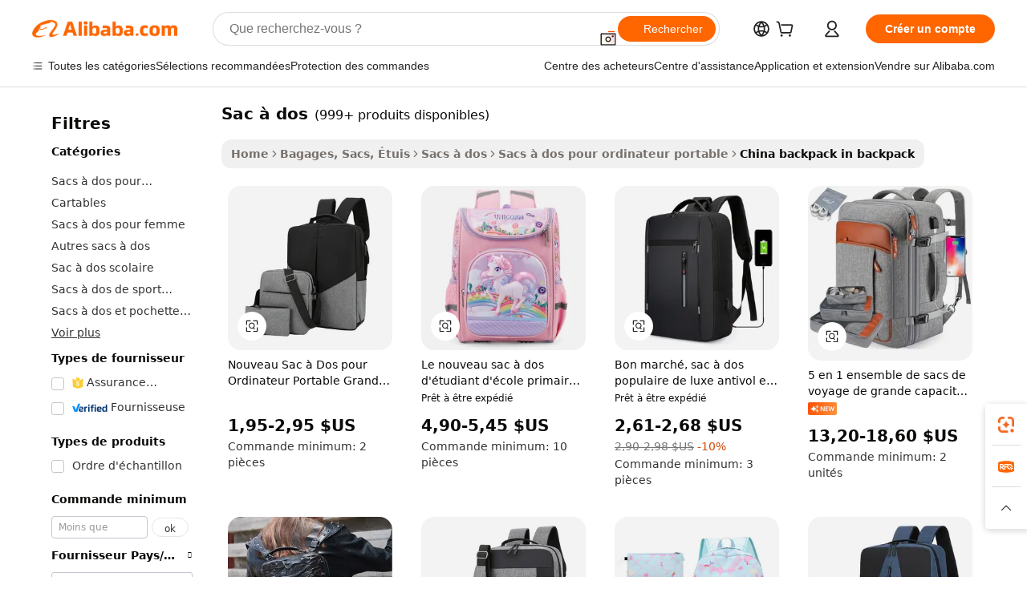

--- FILE ---
content_type: text/html;charset=UTF-8
request_url: https://french.alibaba.com/Popular/CN_backpack-in-backpack-Trade.html
body_size: 148236
content:

<!-- screen_content -->
    <!-- tangram:5410 begin-->
    <!-- tangram:529998 begin-->

<!DOCTYPE html>
<html lang="fr" dir="ltr">
  <head>
        <script>
      window.__BB = {
        scene: window.__bb_scene || 'traffic-free-popular'
      };
      window.__BB.BB_CWV_IGNORE = {
          lcp_element: ['#icbu-buyer-pc-top-banner'],
          lcp_url: [],
        };
      window._timing = {}
      window._timing.first_start = Date.now();
      window.needLoginInspiration = Boolean();
      // 变量用于标记页面首次可见时间
      let firstVisibleTime = null;
      if (typeof document.hidden !== 'undefined') {
        // 页面首次加载时直接统计
        if (!document.hidden) {
          firstVisibleTime = Date.now();
          window.__BB_timex = 1
        } else {
          // 页面不可见时监听 visibilitychange 事件
          document.addEventListener('visibilitychange', () => {
            if (!document.hidden) {
              firstVisibleTime = Date.now();
              window.__BB_timex = firstVisibleTime - window.performance.timing.navigationStart
              window.__BB.firstVisibleTime = window.__BB_timex
              console.log("Page became visible after "+ window.__BB_timex + " ms");
            }
          }, { once: true });  // 确保只触发一次
        }
      } else {
        console.warn('Page Visibility API is not supported in this browser.');
      }
    </script>
        <meta name="data-spm" content="a2700">
        <meta name="aplus-xplug" content="NONE">
        <meta name="aplus-icbu-disable-umid" content="1">
        <meta name="google-translate-customization" content="9de59014edaf3b99-22e1cf3b5ca21786-g00bb439a5e9e5f8f-f">
    <meta name="yandex-verification" content="25a76ba8e4443bb3" />
    <meta name="msvalidate.01" content="E3FBF0E89B724C30844BF17C59608E8F" />
    <meta name="viewport" content="width=device-width, initial-scale=1.0, maximum-scale=5.0, user-scalable=yes">
        <link rel="preconnect" href="https://s.alicdn.com/" crossorigin>
    <link rel="dns-prefetch" href="https://s.alicdn.com">
                        <link rel="preload" href="" as="image">
        <link rel="preload" href="https://s.alicdn.com/@g/alilog/??aplus_plugin_icbufront/index.js,mlog/aplus_v2.js" as="script">
        <link rel="preload" href="https://s.alicdn.com/@img/imgextra/i2/O1CN0153JdbU26g4bILVOyC_!!6000000007690-2-tps-418-58.png" as="image">
        <script>
            window.__APLUS_ABRATE__ = {
        perf_group: 'control',
        scene: "traffic-free-popular",
      };
    </script>
    <meta name="aplus-mmstat-timeout" content="15000">
        <meta content="text/html; charset=utf-8" http-equiv="Content-Type">
          <title>sac &agrave; dos chine Vendre, Acheter chine Achat direct sac &agrave; dos des entreprises à partir dAlibaba.com</title>
      <meta name="keywords" content="">
      <meta name="description" content="">
            <meta name="pagetiming-rate" content="9">
      <meta name="pagetiming-resource-rate" content="4">
                    <link rel="canonical" href="https://www.alibaba.com/countrysearch/CN/backpack-in-backpack.html">
                              <link rel="alternate" hreflang="fr" href="https://french.alibaba.com/Popular/CN_backpack-in-backpack-Trade.html">
                  <link rel="alternate" hreflang="de" href="https://german.alibaba.com/Popular/CN_backpack-in-backpack-Trade.html">
                  <link rel="alternate" hreflang="pt" href="https://portuguese.alibaba.com/Popular/CN_backpack-in-backpack-Trade.html">
                  <link rel="alternate" hreflang="it" href="https://italian.alibaba.com/Popular/CN_backpack-in-backpack-Trade.html">
                  <link rel="alternate" hreflang="es" href="https://spanish.alibaba.com/Popular/CN_backpack-in-backpack-Trade.html">
                  <link rel="alternate" hreflang="ru" href="https://russian.alibaba.com/Popular/CN_backpack-in-backpack-Trade.html">
                  <link rel="alternate" hreflang="ko" href="https://korean.alibaba.com/Popular/CN_backpack-in-backpack-Trade.html">
                  <link rel="alternate" hreflang="ar" href="https://arabic.alibaba.com/Popular/CN_backpack-in-backpack-Trade.html">
                  <link rel="alternate" hreflang="ja" href="https://japanese.alibaba.com/Popular/CN_backpack-in-backpack-Trade.html">
                  <link rel="alternate" hreflang="tr" href="https://turkish.alibaba.com/Popular/CN_backpack-in-backpack-Trade.html">
                  <link rel="alternate" hreflang="th" href="https://thai.alibaba.com/Popular/CN_backpack-in-backpack-Trade.html">
                  <link rel="alternate" hreflang="vi" href="https://vietnamese.alibaba.com/Popular/CN_backpack-in-backpack-Trade.html">
                  <link rel="alternate" hreflang="nl" href="https://dutch.alibaba.com/Popular/CN_backpack-in-backpack-Trade.html">
                  <link rel="alternate" hreflang="he" href="https://hebrew.alibaba.com/Popular/CN_backpack-in-backpack-Trade.html">
                  <link rel="alternate" hreflang="id" href="https://indonesian.alibaba.com/Popular/CN_backpack-in-backpack-Trade.html">
                  <link rel="alternate" hreflang="hi" href="https://hindi.alibaba.com/Popular/CN_backpack-in-backpack-Trade.html">
                  <link rel="alternate" hreflang="en" href="https://www.alibaba.com/countrysearch/CN/backpack-in-backpack.html">
                  <link rel="alternate" hreflang="zh" href="https://chinese.alibaba.com/Popular/CN_backpack-in-backpack-Trade.html">
                  <link rel="alternate" hreflang="x-default" href="https://french.alibaba.com/Popular/CN_backpack-in-backpack-Trade.html">
                                        <script>
      // Aplus 配置自动打点
      var queue = window.goldlog_queue || (window.goldlog_queue = []);
      var tags = ["button", "a", "div", "span", "i", "svg", "input", "li", "tr"];
      queue.push(
        {
          action: 'goldlog.appendMetaInfo',
          arguments: [
            'aplus-auto-exp',
            [
              {
                logkey: '/sc.ug_msite.new_product_exp',
                cssSelector: '[data-spm-exp]',
                props: ["data-spm-exp"],
              },
              {
                logkey: '/sc.ug_pc.seolist_product_exp',
                cssSelector: '.traffic-card-gallery',
                props: ["data-spm-exp"],
              }
            ]
          ]
        }
      )
      queue.push({
        action: 'goldlog.setMetaInfo',
        arguments: ['aplus-auto-clk', JSON.stringify(tags.map(tag =>({
          "logkey": "/sc.ug_msite.new_product_clk",
          tag,
          "filter": "data-spm-clk",
          "props": ["data-spm-clk"]
        })))],
      });
    </script>
  </head>
  <div id="icbu-header"><div id="the-new-header" data-version="4.4.0" data-tnh-auto-exp="tnh-expose" data-scenes="search-products" style="position: relative;background-color: #fff;border-bottom: 1px solid #ddd;box-sizing: border-box; font-family:Inter,SF Pro Text,Roboto,Helvetica Neue,Helvetica,Tahoma,Arial,PingFang SC,Microsoft YaHei;"><div style="display: flex;align-items:center;height: 72px;min-width: 1200px;max-width: 1580px;margin: 0 auto;padding: 0 40px;box-sizing: border-box;"><img style="height: 29px; width: 209px;" src="https://s.alicdn.com/@img/imgextra/i2/O1CN0153JdbU26g4bILVOyC_!!6000000007690-2-tps-418-58.png" alt="" /></div><div style="min-width: 1200px;max-width: 1580px;margin: 0 auto;overflow: hidden;font-size: 14px;display: flex;justify-content: space-between;padding: 0 40px;box-sizing: border-box;"><div style="display: flex; align-items: center; justify-content: space-between"><div style="position: relative; height: 36px; padding: 0 28px 0 20px">All categories</div><div style="position: relative; height: 36px; padding-right: 28px">Featured selections</div><div style="position: relative; height: 36px">Trade Assurance</div></div><div style="display: flex; align-items: center; justify-content: space-between"><div style="position: relative; height: 36px; padding-right: 28px">Buyer Central</div><div style="position: relative; height: 36px; padding-right: 28px">Help Center</div><div style="position: relative; height: 36px; padding-right: 28px">Get the app</div><div style="position: relative; height: 36px">Become a supplier</div></div></div></div></div></div>
  <body data-spm="7724857" style="min-height: calc(100vh + 1px)"><script 
id="beacon-aplus"   
src="//s.alicdn.com/@g/alilog/??aplus_plugin_icbufront/index.js,mlog/aplus_v2.js"
exparams="aplus=async&userid=&aplus&ali_beacon_id=&ali_apache_id=&ali_apache_track=&ali_apache_tracktmp=&eagleeye_traceid=21030b0017691118854761365e0ca2&ip=13%2e59%2e98%2e55&dmtrack_c={ali%5fresin%5ftrace%3dse%5frst%3dnull%7csp%5fviewtype%3dY%7cset%3d3%7cser%3d1007%7cpageId%3d6c4dcfd10cce4a1ba61feae66bcbeb7a%7cm%5fpageid%3dnull%7cpvmi%3dab0e2d2c674d410cae67febbaf591d33%7csek%5fsepd%3dsac%2b%25C3%25A0%2bdos%7csek%3dbackpack%2bin%2bbackpack%7cse%5fpn%3d1%7cp4pid%3d7605d78e%2d95e3%2d489c%2dbfd2%2d8f384af90a22%7csclkid%3dnull%7cforecast%5fpost%5fcate%3dnull%7cseo%5fnew%5fuser%5fflag%3dfalse%7ccategoryId%3d201340304%7cseo%5fsearch%5fmodel%5fupgrade%5fv2%3d2025070801%7cseo%5fmodule%5fcard%5f20240624%3d202406242%7clong%5ftext%5fgoogle%5ftranslate%5fv2%3d2407142%7cseo%5fcontent%5ftd%5fbottom%5ftext%5fupdate%5fkey%3d2025070801%7cseo%5fsearch%5fmodel%5fupgrade%5fv3%3d2025072201%7cdamo%5falt%5freplace%3d2485818%7cseo%5fsearch%5fmodel%5fmulti%5fupgrade%5fv3%3d2025081101%7cwap%5fcross%3d2007659%7cwap%5fcs%5faction%3d2005494%7cAPP%5fVisitor%5fActive%3d26705%7cseo%5fshowroom%5fgoods%5fmix%3d2005244%7cseo%5fdefault%5fcached%5flong%5ftext%5ffrom%5fnew%5fkeyword%5fstep%3d2024122502%7cshowroom%5fgeneral%5ftemplate%3d2005292%7cwap%5fcs%5ftext%3dnull%7cstructured%5fdata%3d2025052702%7cseo%5fmulti%5fstyle%5ftext%5fupdate%3d2511182%7cpc%5fnew%5fheader%3dnull%7cseo%5fmeta%5fcate%5ftemplate%5fv1%3d2025042401%7cseo%5fmeta%5ftd%5fsearch%5fkeyword%5fstep%5fv1%3d2025040999%7cshowroom%5fft%5flong%5ftext%5fbaks%3d80802%7cAPP%5fGrowing%5fBuyer%5fHigh%5fIntent%5fActive%3d25488%7cshowroom%5fpc%5fv2019%3d2104%7cAPP%5fProspecting%5fBuyer%3d26712%7ccache%5fcontrol%3d2481986%7cAPP%5fChurned%5fCore%5fBuyer%3d25463%7cseo%5fdefault%5fcached%5flong%5ftext%5fstep%3d24110802%7camp%5flighthouse%5fscore%5fimage%3d19657%7cseo%5fft%5ftranslate%5fgemini%3d25012003%7cwap%5fnode%5fssr%3d2015725%7cdataphant%5fopen%3d27030%7clongtext%5fmulti%5fstyle%5fexpand%5frussian%3d2510142%7cseo%5flongtext%5fgoogle%5fdata%5fsection%3d25021702%7cindustry%5fpopular%5ffloor%3dnull%7cwap%5fad%5fgoods%5fproduct%5finterval%3dnull%7cseo%5fgoods%5fbootom%5fwholesale%5flink%3dnull%7cseo%5fkeyword%5faatest%3d11%7cseo%5fmiddle%5fwholesale%5flink%3dnull%7cft%5flong%5ftext%5fenpand%5fstep2%3d121602%7cseo%5fft%5flongtext%5fexpand%5fstep3%3d25012102%7cseo%5fwap%5fheadercard%3d2006288%7cAPP%5fChurned%5fInactive%5fVisitor%3d25497%7cAPP%5fGrowing%5fBuyer%5fHigh%5fIntent%5fInactive%3d25484%7cseo%5fmeta%5ftd%5fmulti%5fkey%3d2025061801%7ctop%5frecommend%5f20250120%3d202501201%7clongtext%5fmulti%5fstyle%5fexpand%5ffrench%5fcopy%3d25091802%7clongtext%5fmulti%5fstyle%5fexpand%5ffrench%5fcopy%5fcopy%3d25092502%7clong%5ftext%5fpaa%3d220831%7cseo%5ffloor%5fexp%3dnull%7cseo%5fshowroom%5falgo%5flink%3d17764%7cseo%5fmeta%5ftd%5faib%5fgeneral%5fkey%3d2025091901%7ccountry%5findustry%3d202311033%7cshowroom%5fft%5flong%5ftext%5fenpand%5fstep1%3d101102%7cseo%5fshowroom%5fnorel%3dnull%7cplp%5fstyle%5f25%5fpc%3d202505222%7cseo%5fggs%5flayer%3d10010%7cquery%5fmutil%5flang%5ftranslate%3d2025060300%7cseo%5fsearch%5fmulti%5fsearch%5ftype%5fv2%3d2026012201%7cAPP%5fChurned%5fBuyer%3d25468%7cstream%5frender%5fperf%5fopt%3d2309181%7cwap%5fgoods%3d2007383%7cseo%5fshowroom%5fsimilar%5f20240614%3d202406142%7cchinese%5fopen%3d6307%7cquery%5fgpt%5ftranslate%3d20240820%7cad%5fproduct%5finterval%3dnull%7camp%5fto%5fpwa%3d2007359%7cplp%5faib%5fmulti%5fai%5fmeta%3d20250401%7cwap%5fsupplier%5fcontent%3dnull%7cpc%5ffree%5frefactoring%3d20220315%7cAPP%5fGrowing%5fBuyer%5fInactive%3d25476%7csso%5foem%5ffloor%3dnull%7cseo%5fpc%5fnew%5fview%5f20240807%3d202408072%7cseo%5fbottom%5ftext%5fentity%5fkey%5fcopy%3d2025062400%7cstream%5frender%3d433763%7cseo%5fmodule%5fcard%5f20240424%3d202404241%7cseo%5ftitle%5freplace%5f20191226%3d5841%7clongtext%5fmulti%5fstyle%5fexpand%3d25090802%7cgoogleweblight%3d6516%7clighthouse%5fbase64%3dnull%7cAPP%5fProspecting%5fBuyer%5fActive%3d26719%7cad%5fgoods%5fproduct%5finterval%3dnull%7cseo%5fbottom%5fdeep%5fextend%5fkw%5fkey%3d2025071101%7clongtext%5fmulti%5fstyle%5fexpand%5fturkish%3d25102801%7cilink%5fuv%3d20240911%7cwap%5flist%5fwakeup%3d2005832%7ctpp%5fcrosslink%5fpc%3d20205311%7cseo%5ftop%5fbooth%3d18501%7cAPP%5fGrowing%5fBuyer%5fLess%5fActive%3d25472%7cseo%5fsearch%5fmodel%5fupgrade%5frank%3d2025092401%7cgoodslayer%3d7977%7cft%5flong%5ftext%5ftranslate%5fexpand%5fstep1%3d24110802%7cseo%5fheaderstyle%5ftraffic%5fkey%5fv1%3d2025072100%7ccrosslink%5fswitch%3d2008141%7cp4p%5foutline%3d20240328%7cseo%5fmeta%5ftd%5faib%5fv2%5fkey%3d2025091801%7crts%5fmulti%3d2008404%7cseo%5fad%5foptimization%5fkey%5fv2%3d2025072301%7cAPP%5fVisitor%5fLess%5fActive%3d26698%7cseo%5fsearch%5franker%5fid%3d2025112401%7cplp%5fstyle%5f25%3d202505192%7ccdn%5fvm%3d2007368%7cwap%5fad%5fproduct%5finterval%3dnull%7cseo%5fsearch%5fmodel%5fmulti%5fupgrade%5frank%3d2025092401%7cpc%5fcard%5fshare%3d2025081201%7cAPP%5fGrowing%5fBuyer%5fHigh%5fIntent%5fLess%5fActive%3d25480%7cgoods%5ftitle%5fsubstitute%3d9619%7cwap%5fscreen%5fexp%3d2025081400%7creact%5fheader%5ftest%3d202502182%7cpc%5fcs%5fcolor%3dnull%7cshowroom%5fft%5flong%5ftext%5ftest%3d72502%7cone%5ftap%5flogin%5fABTest%3d202308153%7cseo%5fhyh%5fshow%5ftags%3dnull%7cplp%5fstructured%5fdata%3d2508182%7cguide%5fdelete%3d2008526%7cseo%5findustry%5ftemplate%3dnull%7cseo%5fmeta%5ftd%5fmulti%5fes%5fkey%3d2025073101%7cseo%5fshowroom%5fdata%5fmix%3d19888%7csso%5ftop%5franking%5ffloor%3d20031%7cseo%5ftd%5fdeep%5fupgrade%5fkey%5fv3%3d2025081101%7cwap%5fue%5fone%3d2025111401%7cshowroom%5fto%5frts%5flink%3d2008480%7ccountrysearch%5ftest%3dnull%7cshowroom%5flist%5fnew%5farrival%3d2811002%7cchannel%5famp%5fto%5fpwa%3dnull%7cseo%5fmulti%5fstyles%5flong%5ftext%3d2503172%7cseo%5fmeta%5ftext%5fmutli%5fcate%5ftemplate%5fv1%3d2025080801%7cseo%5fdefault%5fcached%5fmutil%5flong%5ftext%5fstep%3d24110436%7cseo%5faction%5fpoint%5ftype%3d22823%7cseo%5faib%5ftd%5flaunch%5f20240828%5fcopy%3d202408282%7cseo%5fshowroom%5fwholesale%5flink%3d2486142%7cseo%5fperf%5fimprove%3d2023999%7cseo%5fwap%5flist%5fbounce%5f01%3d2063%7cseo%5fwap%5flist%5fbounce%5f02%3d2128%7cAPP%5fGrowing%5fBuyer%5fActive%3d25492%7cvideolayer%3dnull%7cvideo%5fplay%3dnull%7cAPP%5fChurned%5fMember%5fInactive%3d25501%7cseo%5fgoogle%5fnew%5fstruct%3d438326%7cicbu%5falgo%5fp4p%5fseo%5fad%3d2025072301%7ctpp%5ftrace%3dseoKeyword%2dseoKeyword%5fv3%2dproduct%2dPRODUCT%5fFAIL}&pageid=0d3b6237210306f31769111885&hn=ensearchweb033003006243%2erg%2dus%2deast%2eus68&asid=AQAAAABNgXJpohA5YQAAAACdnQBgTlAkWw==&treq=&tres=" async>
</script>
                        <!-- tangram:7430 begin-->
 <style>
   .traffic-card-gallery {display: flex;position: relative;flex-direction: column;justify-content: flex-start;border-radius: 0.5rem;background-color: #fff;padding: 0.5rem 0.5rem 1rem;overflow: hidden;font-size: 0.75rem;line-height: 1rem;}
   .product-price {
     b {
       font-size: 22px;
     }
   }
 </style>
<!-- tangram:7430 end-->
            <style>.component-left-filter-callback{display:flex;position:relative;margin-top:10px;height:1200px}.component-left-filter-callback img{width:200px}.component-left-filter-callback i{position:absolute;top:5%;left:50%}.related-search-wrapper{padding:.5rem;--tw-bg-opacity: 1;background-color:#fff;background-color:rgba(255,255,255,var(--tw-bg-opacity, 1));border-width:1px;border-color:var(--input)}.related-search-wrapper .related-search-box{margin:12px 16px}.related-search-wrapper .related-search-box .related-search-title{display:inline;float:start;color:#666;word-wrap:break-word;margin-right:12px;width:13%}.related-search-wrapper .related-search-box .related-search-content{display:flex;flex-wrap:wrap}.related-search-wrapper .related-search-box .related-search-content .related-search-link{margin-right:12px;width:23%;overflow:hidden;color:#666;text-overflow:ellipsis;white-space:nowrap}.product-title img{margin-right:.5rem;display:inline-block;height:1rem;vertical-align:sub}.product-price b{font-size:22px}.similar-icon{position:absolute;bottom:12px;z-index:2;right:12px}.rfq-card{display:inline-block;position:relative;box-sizing:border-box;margin-bottom:36px}.rfq-card .rfq-card-content{display:flex;position:relative;flex-direction:column;align-items:flex-start;background-size:cover;background-color:#fff;padding:12px;width:100%;height:100%}.rfq-card .rfq-card-content .rfq-card-icon{margin-top:50px}.rfq-card .rfq-card-content .rfq-card-icon img{width:45px}.rfq-card .rfq-card-content .rfq-card-top-title{margin-top:14px;color:#222;font-weight:400;font-size:16px}.rfq-card .rfq-card-content .rfq-card-title{margin-top:24px;color:#333;font-weight:800;font-size:20px}.rfq-card .rfq-card-content .rfq-card-input-box{margin-top:24px;width:100%}.rfq-card .rfq-card-content .rfq-card-input-box textarea{box-sizing:border-box;border:1px solid #ddd;border-radius:4px;background-color:#fff;padding:9px 12px;width:100%;height:88px;resize:none;color:#666;font-weight:400;font-size:13px;font-family:inherit}.rfq-card .rfq-card-content .rfq-card-button{margin-top:24px;border:1px solid #666;border-radius:16px;background-color:#fff;width:67%;color:#000;font-weight:700;font-size:14px;line-height:30px;text-align:center}[data-modulename^=ProductList-] div{contain-intrinsic-size:auto 500px}.traffic-card-gallery:hover{--tw-shadow: 0px 2px 6px 2px rgba(0,0,0,.12157);--tw-shadow-colored: 0px 2px 6px 2px var(--tw-shadow-color);box-shadow:0 0 #0000,0 0 #0000,0 2px 6px 2px #0000001f;box-shadow:var(--tw-ring-offset-shadow, 0 0 rgba(0,0,0,0)),var(--tw-ring-shadow, 0 0 rgba(0,0,0,0)),var(--tw-shadow);z-index:10}.traffic-card-gallery{position:relative;display:flex;flex-direction:column;justify-content:flex-start;overflow:hidden;border-radius:.75rem;--tw-bg-opacity: 1;background-color:#fff;background-color:rgba(255,255,255,var(--tw-bg-opacity, 1));padding:.5rem;font-size:.75rem;line-height:1rem}.traffic-card-list{position:relative;display:flex;height:292px;flex-direction:row;justify-content:flex-start;overflow:hidden;border-bottom-width:1px;--tw-bg-opacity: 1;background-color:#fff;background-color:rgba(255,255,255,var(--tw-bg-opacity, 1));padding:1rem;font-size:.75rem;line-height:1rem}.traffic-card-g-industry:hover{--tw-shadow: 0 0 10px rgba(0,0,0,.1);--tw-shadow-colored: 0 0 10px var(--tw-shadow-color);box-shadow:0 0 #0000,0 0 #0000,0 0 10px #0000001a;box-shadow:var(--tw-ring-offset-shadow, 0 0 rgba(0,0,0,0)),var(--tw-ring-shadow, 0 0 rgba(0,0,0,0)),var(--tw-shadow)}.traffic-card-g-industry{position:relative;border-radius:var(--radius);--tw-bg-opacity: 1;background-color:#fff;background-color:rgba(255,255,255,var(--tw-bg-opacity, 1));padding:1.25rem .75rem .75rem;font-size:.875rem;line-height:1.25rem}.module-filter-section-wrapper{max-height:none!important;overflow-x:hidden}*,:before,:after{--tw-border-spacing-x: 0;--tw-border-spacing-y: 0;--tw-translate-x: 0;--tw-translate-y: 0;--tw-rotate: 0;--tw-skew-x: 0;--tw-skew-y: 0;--tw-scale-x: 1;--tw-scale-y: 1;--tw-pan-x: ;--tw-pan-y: ;--tw-pinch-zoom: ;--tw-scroll-snap-strictness: proximity;--tw-gradient-from-position: ;--tw-gradient-via-position: ;--tw-gradient-to-position: ;--tw-ordinal: ;--tw-slashed-zero: ;--tw-numeric-figure: ;--tw-numeric-spacing: ;--tw-numeric-fraction: ;--tw-ring-inset: ;--tw-ring-offset-width: 0px;--tw-ring-offset-color: #fff;--tw-ring-color: rgba(59, 130, 246, .5);--tw-ring-offset-shadow: 0 0 rgba(0,0,0,0);--tw-ring-shadow: 0 0 rgba(0,0,0,0);--tw-shadow: 0 0 rgba(0,0,0,0);--tw-shadow-colored: 0 0 rgba(0,0,0,0);--tw-blur: ;--tw-brightness: ;--tw-contrast: ;--tw-grayscale: ;--tw-hue-rotate: ;--tw-invert: ;--tw-saturate: ;--tw-sepia: ;--tw-drop-shadow: ;--tw-backdrop-blur: ;--tw-backdrop-brightness: ;--tw-backdrop-contrast: ;--tw-backdrop-grayscale: ;--tw-backdrop-hue-rotate: ;--tw-backdrop-invert: ;--tw-backdrop-opacity: ;--tw-backdrop-saturate: ;--tw-backdrop-sepia: ;--tw-contain-size: ;--tw-contain-layout: ;--tw-contain-paint: ;--tw-contain-style: }::backdrop{--tw-border-spacing-x: 0;--tw-border-spacing-y: 0;--tw-translate-x: 0;--tw-translate-y: 0;--tw-rotate: 0;--tw-skew-x: 0;--tw-skew-y: 0;--tw-scale-x: 1;--tw-scale-y: 1;--tw-pan-x: ;--tw-pan-y: ;--tw-pinch-zoom: ;--tw-scroll-snap-strictness: proximity;--tw-gradient-from-position: ;--tw-gradient-via-position: ;--tw-gradient-to-position: ;--tw-ordinal: ;--tw-slashed-zero: ;--tw-numeric-figure: ;--tw-numeric-spacing: ;--tw-numeric-fraction: ;--tw-ring-inset: ;--tw-ring-offset-width: 0px;--tw-ring-offset-color: #fff;--tw-ring-color: rgba(59, 130, 246, .5);--tw-ring-offset-shadow: 0 0 rgba(0,0,0,0);--tw-ring-shadow: 0 0 rgba(0,0,0,0);--tw-shadow: 0 0 rgba(0,0,0,0);--tw-shadow-colored: 0 0 rgba(0,0,0,0);--tw-blur: ;--tw-brightness: ;--tw-contrast: ;--tw-grayscale: ;--tw-hue-rotate: ;--tw-invert: ;--tw-saturate: ;--tw-sepia: ;--tw-drop-shadow: ;--tw-backdrop-blur: ;--tw-backdrop-brightness: ;--tw-backdrop-contrast: ;--tw-backdrop-grayscale: ;--tw-backdrop-hue-rotate: ;--tw-backdrop-invert: ;--tw-backdrop-opacity: ;--tw-backdrop-saturate: ;--tw-backdrop-sepia: ;--tw-contain-size: ;--tw-contain-layout: ;--tw-contain-paint: ;--tw-contain-style: }*,:before,:after{box-sizing:border-box;border-width:0;border-style:solid;border-color:#e5e7eb}:before,:after{--tw-content: ""}html,:host{line-height:1.5;-webkit-text-size-adjust:100%;-moz-tab-size:4;-o-tab-size:4;tab-size:4;font-family:ui-sans-serif,system-ui,-apple-system,Segoe UI,Roboto,Ubuntu,Cantarell,Noto Sans,sans-serif,"Apple Color Emoji","Segoe UI Emoji",Segoe UI Symbol,"Noto Color Emoji";font-feature-settings:normal;font-variation-settings:normal;-webkit-tap-highlight-color:transparent}body{margin:0;line-height:inherit}hr{height:0;color:inherit;border-top-width:1px}abbr:where([title]){text-decoration:underline;-webkit-text-decoration:underline dotted;text-decoration:underline dotted}h1,h2,h3,h4,h5,h6{font-size:inherit;font-weight:inherit}a{color:inherit;text-decoration:inherit}b,strong{font-weight:bolder}code,kbd,samp,pre{font-family:ui-monospace,SFMono-Regular,Menlo,Monaco,Consolas,Liberation Mono,Courier New,monospace;font-feature-settings:normal;font-variation-settings:normal;font-size:1em}small{font-size:80%}sub,sup{font-size:75%;line-height:0;position:relative;vertical-align:baseline}sub{bottom:-.25em}sup{top:-.5em}table{text-indent:0;border-color:inherit;border-collapse:collapse}button,input,optgroup,select,textarea{font-family:inherit;font-feature-settings:inherit;font-variation-settings:inherit;font-size:100%;font-weight:inherit;line-height:inherit;letter-spacing:inherit;color:inherit;margin:0;padding:0}button,select{text-transform:none}button,input:where([type=button]),input:where([type=reset]),input:where([type=submit]){-webkit-appearance:button;background-color:transparent;background-image:none}:-moz-focusring{outline:auto}:-moz-ui-invalid{box-shadow:none}progress{vertical-align:baseline}::-webkit-inner-spin-button,::-webkit-outer-spin-button{height:auto}[type=search]{-webkit-appearance:textfield;outline-offset:-2px}::-webkit-search-decoration{-webkit-appearance:none}::-webkit-file-upload-button{-webkit-appearance:button;font:inherit}summary{display:list-item}blockquote,dl,dd,h1,h2,h3,h4,h5,h6,hr,figure,p,pre{margin:0}fieldset{margin:0;padding:0}legend{padding:0}ol,ul,menu{list-style:none;margin:0;padding:0}dialog{padding:0}textarea{resize:vertical}input::-moz-placeholder,textarea::-moz-placeholder{opacity:1;color:#9ca3af}input::placeholder,textarea::placeholder{opacity:1;color:#9ca3af}button,[role=button]{cursor:pointer}:disabled{cursor:default}img,svg,video,canvas,audio,iframe,embed,object{display:block;vertical-align:middle}img,video{max-width:100%;height:auto}[hidden]:where(:not([hidden=until-found])){display:none}:root{--background: hsl(0, 0%, 100%);--foreground: hsl(20, 14.3%, 4.1%);--card: hsl(0, 0%, 100%);--card-foreground: hsl(20, 14.3%, 4.1%);--popover: hsl(0, 0%, 100%);--popover-foreground: hsl(20, 14.3%, 4.1%);--primary: hsl(24, 100%, 50%);--primary-foreground: hsl(60, 9.1%, 97.8%);--secondary: hsl(60, 4.8%, 95.9%);--secondary-foreground: #333;--muted: hsl(60, 4.8%, 95.9%);--muted-foreground: hsl(25, 5.3%, 44.7%);--accent: hsl(60, 4.8%, 95.9%);--accent-foreground: hsl(24, 9.8%, 10%);--destructive: hsl(0, 84.2%, 60.2%);--destructive-foreground: hsl(60, 9.1%, 97.8%);--border: hsl(20, 5.9%, 90%);--input: hsl(20, 5.9%, 90%);--ring: hsl(24.6, 95%, 53.1%);--radius: 1rem}.dark{--background: hsl(20, 14.3%, 4.1%);--foreground: hsl(60, 9.1%, 97.8%);--card: hsl(20, 14.3%, 4.1%);--card-foreground: hsl(60, 9.1%, 97.8%);--popover: hsl(20, 14.3%, 4.1%);--popover-foreground: hsl(60, 9.1%, 97.8%);--primary: hsl(20.5, 90.2%, 48.2%);--primary-foreground: hsl(60, 9.1%, 97.8%);--secondary: hsl(12, 6.5%, 15.1%);--secondary-foreground: hsl(60, 9.1%, 97.8%);--muted: hsl(12, 6.5%, 15.1%);--muted-foreground: hsl(24, 5.4%, 63.9%);--accent: hsl(12, 6.5%, 15.1%);--accent-foreground: hsl(60, 9.1%, 97.8%);--destructive: hsl(0, 72.2%, 50.6%);--destructive-foreground: hsl(60, 9.1%, 97.8%);--border: hsl(12, 6.5%, 15.1%);--input: hsl(12, 6.5%, 15.1%);--ring: hsl(20.5, 90.2%, 48.2%)}*{border-color:#e7e5e4;border-color:var(--border)}body{background-color:#fff;background-color:var(--background);color:#0c0a09;color:var(--foreground)}.il-sr-only{position:absolute;width:1px;height:1px;padding:0;margin:-1px;overflow:hidden;clip:rect(0,0,0,0);white-space:nowrap;border-width:0}.il-invisible{visibility:hidden}.il-fixed{position:fixed}.il-absolute{position:absolute}.il-relative{position:relative}.il-sticky{position:sticky}.il-inset-0{inset:0}.il--bottom-12{bottom:-3rem}.il--top-12{top:-3rem}.il-bottom-0{bottom:0}.il-bottom-2{bottom:.5rem}.il-bottom-3{bottom:.75rem}.il-bottom-4{bottom:1rem}.il-end-0{right:0}.il-end-2{right:.5rem}.il-end-3{right:.75rem}.il-end-4{right:1rem}.il-left-0{left:0}.il-left-3{left:.75rem}.il-right-0{right:0}.il-right-2{right:.5rem}.il-right-3{right:.75rem}.il-start-0{left:0}.il-start-1\/2{left:50%}.il-start-2{left:.5rem}.il-start-3{left:.75rem}.il-start-\[50\%\]{left:50%}.il-top-0{top:0}.il-top-1\/2{top:50%}.il-top-16{top:4rem}.il-top-4{top:1rem}.il-top-\[50\%\]{top:50%}.il-z-10{z-index:10}.il-z-50{z-index:50}.il-z-\[9999\]{z-index:9999}.il-col-span-4{grid-column:span 4 / span 4}.il-m-0{margin:0}.il-m-3{margin:.75rem}.il-m-auto{margin:auto}.il-mx-auto{margin-left:auto;margin-right:auto}.il-my-3{margin-top:.75rem;margin-bottom:.75rem}.il-my-5{margin-top:1.25rem;margin-bottom:1.25rem}.il-my-auto{margin-top:auto;margin-bottom:auto}.\!il-mb-4{margin-bottom:1rem!important}.il--mt-4{margin-top:-1rem}.il-mb-0{margin-bottom:0}.il-mb-1{margin-bottom:.25rem}.il-mb-2{margin-bottom:.5rem}.il-mb-3{margin-bottom:.75rem}.il-mb-4{margin-bottom:1rem}.il-mb-5{margin-bottom:1.25rem}.il-mb-6{margin-bottom:1.5rem}.il-mb-8{margin-bottom:2rem}.il-mb-\[-0\.75rem\]{margin-bottom:-.75rem}.il-mb-\[0\.125rem\]{margin-bottom:.125rem}.il-me-1{margin-right:.25rem}.il-me-2{margin-right:.5rem}.il-me-3{margin-right:.75rem}.il-me-auto{margin-right:auto}.il-mr-1{margin-right:.25rem}.il-mr-2{margin-right:.5rem}.il-ms-1{margin-left:.25rem}.il-ms-4{margin-left:1rem}.il-ms-5{margin-left:1.25rem}.il-ms-8{margin-left:2rem}.il-ms-\[\.375rem\]{margin-left:.375rem}.il-ms-auto{margin-left:auto}.il-mt-0{margin-top:0}.il-mt-0\.5{margin-top:.125rem}.il-mt-1{margin-top:.25rem}.il-mt-2{margin-top:.5rem}.il-mt-3{margin-top:.75rem}.il-mt-4{margin-top:1rem}.il-mt-6{margin-top:1.5rem}.il-line-clamp-1{overflow:hidden;display:-webkit-box;-webkit-box-orient:vertical;-webkit-line-clamp:1}.il-line-clamp-2{overflow:hidden;display:-webkit-box;-webkit-box-orient:vertical;-webkit-line-clamp:2}.il-line-clamp-6{overflow:hidden;display:-webkit-box;-webkit-box-orient:vertical;-webkit-line-clamp:6}.il-inline-block{display:inline-block}.il-inline{display:inline}.il-flex{display:flex}.il-inline-flex{display:inline-flex}.il-grid{display:grid}.il-aspect-square{aspect-ratio:1 / 1}.il-size-5{width:1.25rem;height:1.25rem}.il-h-1{height:.25rem}.il-h-10{height:2.5rem}.il-h-11{height:2.75rem}.il-h-20{height:5rem}.il-h-24{height:6rem}.il-h-3\.5{height:.875rem}.il-h-4{height:1rem}.il-h-40{height:10rem}.il-h-6{height:1.5rem}.il-h-8{height:2rem}.il-h-9{height:2.25rem}.il-h-\[150px\]{height:150px}.il-h-\[152px\]{height:152px}.il-h-\[18\.25rem\]{height:18.25rem}.il-h-\[292px\]{height:292px}.il-h-\[600px\]{height:600px}.il-h-auto{height:auto}.il-h-fit{height:-moz-fit-content;height:fit-content}.il-h-full{height:100%}.il-h-screen{height:100vh}.il-max-h-\[100vh\]{max-height:100vh}.il-w-1\/2{width:50%}.il-w-10{width:2.5rem}.il-w-10\/12{width:83.333333%}.il-w-4{width:1rem}.il-w-6{width:1.5rem}.il-w-64{width:16rem}.il-w-7\/12{width:58.333333%}.il-w-72{width:18rem}.il-w-8{width:2rem}.il-w-8\/12{width:66.666667%}.il-w-9{width:2.25rem}.il-w-9\/12{width:75%}.il-w-\[200px\]{width:200px}.il-w-\[84px\]{width:84px}.il-w-fit{width:-moz-fit-content;width:fit-content}.il-w-full{width:100%}.il-w-screen{width:100vw}.il-min-w-0{min-width:0px}.il-min-w-3{min-width:.75rem}.il-min-w-\[1200px\]{min-width:1200px}.il-max-w-\[1000px\]{max-width:1000px}.il-max-w-\[1580px\]{max-width:1580px}.il-max-w-full{max-width:100%}.il-max-w-lg{max-width:32rem}.il-flex-1{flex:1 1 0%}.il-flex-shrink-0,.il-shrink-0{flex-shrink:0}.il-flex-grow-0,.il-grow-0{flex-grow:0}.il-basis-24{flex-basis:6rem}.il-basis-full{flex-basis:100%}.il-origin-\[--radix-tooltip-content-transform-origin\]{transform-origin:var(--radix-tooltip-content-transform-origin)}.il--translate-x-1\/2{--tw-translate-x: -50%;transform:translate(-50%,var(--tw-translate-y)) rotate(var(--tw-rotate)) skew(var(--tw-skew-x)) skewY(var(--tw-skew-y)) scaleX(var(--tw-scale-x)) scaleY(var(--tw-scale-y));transform:translate(var(--tw-translate-x),var(--tw-translate-y)) rotate(var(--tw-rotate)) skew(var(--tw-skew-x)) skewY(var(--tw-skew-y)) scaleX(var(--tw-scale-x)) scaleY(var(--tw-scale-y))}.il--translate-y-1\/2{--tw-translate-y: -50%;transform:translate(var(--tw-translate-x),-50%) rotate(var(--tw-rotate)) skew(var(--tw-skew-x)) skewY(var(--tw-skew-y)) scaleX(var(--tw-scale-x)) scaleY(var(--tw-scale-y));transform:translate(var(--tw-translate-x),var(--tw-translate-y)) rotate(var(--tw-rotate)) skew(var(--tw-skew-x)) skewY(var(--tw-skew-y)) scaleX(var(--tw-scale-x)) scaleY(var(--tw-scale-y))}.il-translate-x-\[-50\%\]{--tw-translate-x: -50%;transform:translate(-50%,var(--tw-translate-y)) rotate(var(--tw-rotate)) skew(var(--tw-skew-x)) skewY(var(--tw-skew-y)) scaleX(var(--tw-scale-x)) scaleY(var(--tw-scale-y));transform:translate(var(--tw-translate-x),var(--tw-translate-y)) rotate(var(--tw-rotate)) skew(var(--tw-skew-x)) skewY(var(--tw-skew-y)) scaleX(var(--tw-scale-x)) scaleY(var(--tw-scale-y))}.il-translate-y-\[-50\%\]{--tw-translate-y: -50%;transform:translate(var(--tw-translate-x),-50%) rotate(var(--tw-rotate)) skew(var(--tw-skew-x)) skewY(var(--tw-skew-y)) scaleX(var(--tw-scale-x)) scaleY(var(--tw-scale-y));transform:translate(var(--tw-translate-x),var(--tw-translate-y)) rotate(var(--tw-rotate)) skew(var(--tw-skew-x)) skewY(var(--tw-skew-y)) scaleX(var(--tw-scale-x)) scaleY(var(--tw-scale-y))}.il-rotate-90{--tw-rotate: 90deg;transform:translate(var(--tw-translate-x),var(--tw-translate-y)) rotate(90deg) skew(var(--tw-skew-x)) skewY(var(--tw-skew-y)) scaleX(var(--tw-scale-x)) scaleY(var(--tw-scale-y));transform:translate(var(--tw-translate-x),var(--tw-translate-y)) rotate(var(--tw-rotate)) skew(var(--tw-skew-x)) skewY(var(--tw-skew-y)) scaleX(var(--tw-scale-x)) scaleY(var(--tw-scale-y))}@keyframes il-pulse{50%{opacity:.5}}.il-animate-pulse{animation:il-pulse 2s cubic-bezier(.4,0,.6,1) infinite}@keyframes il-spin{to{transform:rotate(360deg)}}.il-animate-spin{animation:il-spin 1s linear infinite}.il-cursor-pointer{cursor:pointer}.il-list-disc{list-style-type:disc}.il-grid-cols-2{grid-template-columns:repeat(2,minmax(0,1fr))}.il-grid-cols-4{grid-template-columns:repeat(4,minmax(0,1fr))}.il-flex-row{flex-direction:row}.il-flex-col{flex-direction:column}.il-flex-col-reverse{flex-direction:column-reverse}.il-flex-wrap{flex-wrap:wrap}.il-flex-nowrap{flex-wrap:nowrap}.il-items-start{align-items:flex-start}.il-items-center{align-items:center}.il-items-baseline{align-items:baseline}.il-justify-start{justify-content:flex-start}.il-justify-end{justify-content:flex-end}.il-justify-center{justify-content:center}.il-justify-between{justify-content:space-between}.il-gap-1{gap:.25rem}.il-gap-1\.5{gap:.375rem}.il-gap-10{gap:2.5rem}.il-gap-2{gap:.5rem}.il-gap-3{gap:.75rem}.il-gap-4{gap:1rem}.il-gap-8{gap:2rem}.il-gap-\[\.0938rem\]{gap:.0938rem}.il-gap-\[\.375rem\]{gap:.375rem}.il-gap-\[0\.125rem\]{gap:.125rem}.\!il-gap-x-5{-moz-column-gap:1.25rem!important;column-gap:1.25rem!important}.\!il-gap-y-5{row-gap:1.25rem!important}.il-space-y-1\.5>:not([hidden])~:not([hidden]){--tw-space-y-reverse: 0;margin-top:calc(.375rem * (1 - var(--tw-space-y-reverse)));margin-top:.375rem;margin-top:calc(.375rem * calc(1 - var(--tw-space-y-reverse)));margin-bottom:0rem;margin-bottom:calc(.375rem * var(--tw-space-y-reverse))}.il-space-y-4>:not([hidden])~:not([hidden]){--tw-space-y-reverse: 0;margin-top:calc(1rem * (1 - var(--tw-space-y-reverse)));margin-top:1rem;margin-top:calc(1rem * calc(1 - var(--tw-space-y-reverse)));margin-bottom:0rem;margin-bottom:calc(1rem * var(--tw-space-y-reverse))}.il-overflow-hidden{overflow:hidden}.il-overflow-y-auto{overflow-y:auto}.il-overflow-y-scroll{overflow-y:scroll}.il-truncate{overflow:hidden;text-overflow:ellipsis;white-space:nowrap}.il-text-ellipsis{text-overflow:ellipsis}.il-whitespace-normal{white-space:normal}.il-whitespace-nowrap{white-space:nowrap}.il-break-normal{word-wrap:normal;word-break:normal}.il-break-words{word-wrap:break-word}.il-break-all{word-break:break-all}.il-rounded{border-radius:.25rem}.il-rounded-2xl{border-radius:1rem}.il-rounded-\[0\.5rem\]{border-radius:.5rem}.il-rounded-\[1\.25rem\]{border-radius:1.25rem}.il-rounded-full{border-radius:9999px}.il-rounded-lg{border-radius:1rem;border-radius:var(--radius)}.il-rounded-md{border-radius:calc(1rem - 2px);border-radius:calc(var(--radius) - 2px)}.il-rounded-sm{border-radius:calc(1rem - 4px);border-radius:calc(var(--radius) - 4px)}.il-rounded-xl{border-radius:.75rem}.il-border,.il-border-\[1px\]{border-width:1px}.il-border-b,.il-border-b-\[1px\]{border-bottom-width:1px}.il-border-solid{border-style:solid}.il-border-none{border-style:none}.il-border-\[\#222\]{--tw-border-opacity: 1;border-color:#222;border-color:rgba(34,34,34,var(--tw-border-opacity, 1))}.il-border-\[\#DDD\]{--tw-border-opacity: 1;border-color:#ddd;border-color:rgba(221,221,221,var(--tw-border-opacity, 1))}.il-border-foreground{border-color:#0c0a09;border-color:var(--foreground)}.il-border-input{border-color:#e7e5e4;border-color:var(--input)}.il-bg-\[\#F8F8F8\]{--tw-bg-opacity: 1;background-color:#f8f8f8;background-color:rgba(248,248,248,var(--tw-bg-opacity, 1))}.il-bg-\[\#d9d9d963\]{background-color:#d9d9d963}.il-bg-accent{background-color:#f5f5f4;background-color:var(--accent)}.il-bg-background{background-color:#fff;background-color:var(--background)}.il-bg-black{--tw-bg-opacity: 1;background-color:#000;background-color:rgba(0,0,0,var(--tw-bg-opacity, 1))}.il-bg-black\/80{background-color:#000c}.il-bg-destructive{background-color:#ef4444;background-color:var(--destructive)}.il-bg-gray-300{--tw-bg-opacity: 1;background-color:#d1d5db;background-color:rgba(209,213,219,var(--tw-bg-opacity, 1))}.il-bg-muted{background-color:#f5f5f4;background-color:var(--muted)}.il-bg-orange-500{--tw-bg-opacity: 1;background-color:#f97316;background-color:rgba(249,115,22,var(--tw-bg-opacity, 1))}.il-bg-popover{background-color:#fff;background-color:var(--popover)}.il-bg-primary{background-color:#f60;background-color:var(--primary)}.il-bg-secondary{background-color:#f5f5f4;background-color:var(--secondary)}.il-bg-transparent{background-color:transparent}.il-bg-white{--tw-bg-opacity: 1;background-color:#fff;background-color:rgba(255,255,255,var(--tw-bg-opacity, 1))}.il-bg-opacity-80{--tw-bg-opacity: .8}.il-bg-cover{background-size:cover}.il-bg-no-repeat{background-repeat:no-repeat}.il-fill-black{fill:#000}.il-object-cover{-o-object-fit:cover;object-fit:cover}.il-p-0{padding:0}.il-p-1{padding:.25rem}.il-p-2{padding:.5rem}.il-p-3{padding:.75rem}.il-p-4{padding:1rem}.il-p-5{padding:1.25rem}.il-p-6{padding:1.5rem}.il-px-2{padding-left:.5rem;padding-right:.5rem}.il-px-3{padding-left:.75rem;padding-right:.75rem}.il-py-0\.5{padding-top:.125rem;padding-bottom:.125rem}.il-py-1\.5{padding-top:.375rem;padding-bottom:.375rem}.il-py-10{padding-top:2.5rem;padding-bottom:2.5rem}.il-py-2{padding-top:.5rem;padding-bottom:.5rem}.il-py-3{padding-top:.75rem;padding-bottom:.75rem}.il-pb-0{padding-bottom:0}.il-pb-3{padding-bottom:.75rem}.il-pb-4{padding-bottom:1rem}.il-pb-8{padding-bottom:2rem}.il-pe-0{padding-right:0}.il-pe-2{padding-right:.5rem}.il-pe-3{padding-right:.75rem}.il-pe-4{padding-right:1rem}.il-pe-6{padding-right:1.5rem}.il-pe-8{padding-right:2rem}.il-pe-\[12px\]{padding-right:12px}.il-pe-\[3\.25rem\]{padding-right:3.25rem}.il-pl-4{padding-left:1rem}.il-ps-0{padding-left:0}.il-ps-2{padding-left:.5rem}.il-ps-3{padding-left:.75rem}.il-ps-4{padding-left:1rem}.il-ps-6{padding-left:1.5rem}.il-ps-8{padding-left:2rem}.il-ps-\[12px\]{padding-left:12px}.il-ps-\[3\.25rem\]{padding-left:3.25rem}.il-pt-10{padding-top:2.5rem}.il-pt-4{padding-top:1rem}.il-pt-5{padding-top:1.25rem}.il-pt-6{padding-top:1.5rem}.il-pt-7{padding-top:1.75rem}.il-text-center{text-align:center}.il-text-start{text-align:left}.il-text-2xl{font-size:1.5rem;line-height:2rem}.il-text-base{font-size:1rem;line-height:1.5rem}.il-text-lg{font-size:1.125rem;line-height:1.75rem}.il-text-sm{font-size:.875rem;line-height:1.25rem}.il-text-xl{font-size:1.25rem;line-height:1.75rem}.il-text-xs{font-size:.75rem;line-height:1rem}.il-font-\[600\]{font-weight:600}.il-font-bold{font-weight:700}.il-font-medium{font-weight:500}.il-font-normal{font-weight:400}.il-font-semibold{font-weight:600}.il-leading-3{line-height:.75rem}.il-leading-4{line-height:1rem}.il-leading-\[1\.43\]{line-height:1.43}.il-leading-\[18px\]{line-height:18px}.il-leading-\[26px\]{line-height:26px}.il-leading-none{line-height:1}.il-tracking-tight{letter-spacing:-.025em}.il-text-\[\#00820D\]{--tw-text-opacity: 1;color:#00820d;color:rgba(0,130,13,var(--tw-text-opacity, 1))}.il-text-\[\#222\]{--tw-text-opacity: 1;color:#222;color:rgba(34,34,34,var(--tw-text-opacity, 1))}.il-text-\[\#444\]{--tw-text-opacity: 1;color:#444;color:rgba(68,68,68,var(--tw-text-opacity, 1))}.il-text-\[\#4B1D1F\]{--tw-text-opacity: 1;color:#4b1d1f;color:rgba(75,29,31,var(--tw-text-opacity, 1))}.il-text-\[\#767676\]{--tw-text-opacity: 1;color:#767676;color:rgba(118,118,118,var(--tw-text-opacity, 1))}.il-text-\[\#D04A0A\]{--tw-text-opacity: 1;color:#d04a0a;color:rgba(208,74,10,var(--tw-text-opacity, 1))}.il-text-\[\#F7421E\]{--tw-text-opacity: 1;color:#f7421e;color:rgba(247,66,30,var(--tw-text-opacity, 1))}.il-text-\[\#FF6600\]{--tw-text-opacity: 1;color:#f60;color:rgba(255,102,0,var(--tw-text-opacity, 1))}.il-text-\[\#f7421e\]{--tw-text-opacity: 1;color:#f7421e;color:rgba(247,66,30,var(--tw-text-opacity, 1))}.il-text-destructive-foreground{color:#fafaf9;color:var(--destructive-foreground)}.il-text-foreground{color:#0c0a09;color:var(--foreground)}.il-text-muted-foreground{color:#78716c;color:var(--muted-foreground)}.il-text-popover-foreground{color:#0c0a09;color:var(--popover-foreground)}.il-text-primary{color:#f60;color:var(--primary)}.il-text-primary-foreground{color:#fafaf9;color:var(--primary-foreground)}.il-text-secondary-foreground{color:#333;color:var(--secondary-foreground)}.il-text-white{--tw-text-opacity: 1;color:#fff;color:rgba(255,255,255,var(--tw-text-opacity, 1))}.il-underline{text-decoration-line:underline}.il-line-through{text-decoration-line:line-through}.il-underline-offset-4{text-underline-offset:4px}.il-opacity-5{opacity:.05}.il-opacity-70{opacity:.7}.il-shadow-\[0_2px_6px_2px_rgba\(0\,0\,0\,0\.12\)\]{--tw-shadow: 0 2px 6px 2px rgba(0,0,0,.12);--tw-shadow-colored: 0 2px 6px 2px var(--tw-shadow-color);box-shadow:0 0 #0000,0 0 #0000,0 2px 6px 2px #0000001f;box-shadow:var(--tw-ring-offset-shadow, 0 0 rgba(0,0,0,0)),var(--tw-ring-shadow, 0 0 rgba(0,0,0,0)),var(--tw-shadow)}.il-shadow-cards{--tw-shadow: 0 0 10px rgba(0,0,0,.1);--tw-shadow-colored: 0 0 10px var(--tw-shadow-color);box-shadow:0 0 #0000,0 0 #0000,0 0 10px #0000001a;box-shadow:var(--tw-ring-offset-shadow, 0 0 rgba(0,0,0,0)),var(--tw-ring-shadow, 0 0 rgba(0,0,0,0)),var(--tw-shadow)}.il-shadow-lg{--tw-shadow: 0 10px 15px -3px rgba(0, 0, 0, .1), 0 4px 6px -4px rgba(0, 0, 0, .1);--tw-shadow-colored: 0 10px 15px -3px var(--tw-shadow-color), 0 4px 6px -4px var(--tw-shadow-color);box-shadow:0 0 #0000,0 0 #0000,0 10px 15px -3px #0000001a,0 4px 6px -4px #0000001a;box-shadow:var(--tw-ring-offset-shadow, 0 0 rgba(0,0,0,0)),var(--tw-ring-shadow, 0 0 rgba(0,0,0,0)),var(--tw-shadow)}.il-shadow-md{--tw-shadow: 0 4px 6px -1px rgba(0, 0, 0, .1), 0 2px 4px -2px rgba(0, 0, 0, .1);--tw-shadow-colored: 0 4px 6px -1px var(--tw-shadow-color), 0 2px 4px -2px var(--tw-shadow-color);box-shadow:0 0 #0000,0 0 #0000,0 4px 6px -1px #0000001a,0 2px 4px -2px #0000001a;box-shadow:var(--tw-ring-offset-shadow, 0 0 rgba(0,0,0,0)),var(--tw-ring-shadow, 0 0 rgba(0,0,0,0)),var(--tw-shadow)}.il-outline-none{outline:2px solid transparent;outline-offset:2px}.il-outline-1{outline-width:1px}.il-ring-offset-background{--tw-ring-offset-color: var(--background)}.il-transition-colors{transition-property:color,background-color,border-color,text-decoration-color,fill,stroke;transition-timing-function:cubic-bezier(.4,0,.2,1);transition-duration:.15s}.il-transition-opacity{transition-property:opacity;transition-timing-function:cubic-bezier(.4,0,.2,1);transition-duration:.15s}.il-transition-transform{transition-property:transform;transition-timing-function:cubic-bezier(.4,0,.2,1);transition-duration:.15s}.il-duration-200{transition-duration:.2s}.il-duration-300{transition-duration:.3s}.il-ease-in-out{transition-timing-function:cubic-bezier(.4,0,.2,1)}@keyframes enter{0%{opacity:1;opacity:var(--tw-enter-opacity, 1);transform:translateZ(0) scaleZ(1) rotate(0);transform:translate3d(var(--tw-enter-translate-x, 0),var(--tw-enter-translate-y, 0),0) scale3d(var(--tw-enter-scale, 1),var(--tw-enter-scale, 1),var(--tw-enter-scale, 1)) rotate(var(--tw-enter-rotate, 0))}}@keyframes exit{to{opacity:1;opacity:var(--tw-exit-opacity, 1);transform:translateZ(0) scaleZ(1) rotate(0);transform:translate3d(var(--tw-exit-translate-x, 0),var(--tw-exit-translate-y, 0),0) scale3d(var(--tw-exit-scale, 1),var(--tw-exit-scale, 1),var(--tw-exit-scale, 1)) rotate(var(--tw-exit-rotate, 0))}}.il-animate-in{animation-name:enter;animation-duration:.15s;--tw-enter-opacity: initial;--tw-enter-scale: initial;--tw-enter-rotate: initial;--tw-enter-translate-x: initial;--tw-enter-translate-y: initial}.il-fade-in-0{--tw-enter-opacity: 0}.il-zoom-in-95{--tw-enter-scale: .95}.il-duration-200{animation-duration:.2s}.il-duration-300{animation-duration:.3s}.il-ease-in-out{animation-timing-function:cubic-bezier(.4,0,.2,1)}.no-scrollbar::-webkit-scrollbar{display:none}.no-scrollbar{-ms-overflow-style:none;scrollbar-width:none}.longtext-style-inmodel h2{margin-bottom:.5rem;margin-top:1rem;font-size:1rem;line-height:1.5rem;font-weight:700}.first-of-type\:il-ms-4:first-of-type{margin-left:1rem}.hover\:il-bg-\[\#f4f4f4\]:hover{--tw-bg-opacity: 1;background-color:#f4f4f4;background-color:rgba(244,244,244,var(--tw-bg-opacity, 1))}.hover\:il-bg-accent:hover{background-color:#f5f5f4;background-color:var(--accent)}.hover\:il-text-accent-foreground:hover{color:#1c1917;color:var(--accent-foreground)}.hover\:il-text-foreground:hover{color:#0c0a09;color:var(--foreground)}.hover\:il-underline:hover{text-decoration-line:underline}.hover\:il-opacity-100:hover{opacity:1}.hover\:il-opacity-90:hover{opacity:.9}.focus\:il-outline-none:focus{outline:2px solid transparent;outline-offset:2px}.focus\:il-ring-2:focus{--tw-ring-offset-shadow: var(--tw-ring-inset) 0 0 0 var(--tw-ring-offset-width) var(--tw-ring-offset-color);--tw-ring-shadow: var(--tw-ring-inset) 0 0 0 calc(2px + var(--tw-ring-offset-width)) var(--tw-ring-color);box-shadow:var(--tw-ring-offset-shadow),var(--tw-ring-shadow),0 0 #0000;box-shadow:var(--tw-ring-offset-shadow),var(--tw-ring-shadow),var(--tw-shadow, 0 0 rgba(0,0,0,0))}.focus\:il-ring-ring:focus{--tw-ring-color: var(--ring)}.focus\:il-ring-offset-2:focus{--tw-ring-offset-width: 2px}.focus-visible\:il-outline-none:focus-visible{outline:2px solid transparent;outline-offset:2px}.focus-visible\:il-ring-2:focus-visible{--tw-ring-offset-shadow: var(--tw-ring-inset) 0 0 0 var(--tw-ring-offset-width) var(--tw-ring-offset-color);--tw-ring-shadow: var(--tw-ring-inset) 0 0 0 calc(2px + var(--tw-ring-offset-width)) var(--tw-ring-color);box-shadow:var(--tw-ring-offset-shadow),var(--tw-ring-shadow),0 0 #0000;box-shadow:var(--tw-ring-offset-shadow),var(--tw-ring-shadow),var(--tw-shadow, 0 0 rgba(0,0,0,0))}.focus-visible\:il-ring-ring:focus-visible{--tw-ring-color: var(--ring)}.focus-visible\:il-ring-offset-2:focus-visible{--tw-ring-offset-width: 2px}.active\:il-bg-primary:active{background-color:#f60;background-color:var(--primary)}.active\:il-bg-white:active{--tw-bg-opacity: 1;background-color:#fff;background-color:rgba(255,255,255,var(--tw-bg-opacity, 1))}.disabled\:il-pointer-events-none:disabled{pointer-events:none}.disabled\:il-opacity-10:disabled{opacity:.1}.il-group:hover .group-hover\:il-visible{visibility:visible}.il-group:hover .group-hover\:il-scale-110{--tw-scale-x: 1.1;--tw-scale-y: 1.1;transform:translate(var(--tw-translate-x),var(--tw-translate-y)) rotate(var(--tw-rotate)) skew(var(--tw-skew-x)) skewY(var(--tw-skew-y)) scaleX(1.1) scaleY(1.1);transform:translate(var(--tw-translate-x),var(--tw-translate-y)) rotate(var(--tw-rotate)) skew(var(--tw-skew-x)) skewY(var(--tw-skew-y)) scaleX(var(--tw-scale-x)) scaleY(var(--tw-scale-y))}.il-group:hover .group-hover\:il-underline{text-decoration-line:underline}.data-\[state\=open\]\:il-animate-in[data-state=open]{animation-name:enter;animation-duration:.15s;--tw-enter-opacity: initial;--tw-enter-scale: initial;--tw-enter-rotate: initial;--tw-enter-translate-x: initial;--tw-enter-translate-y: initial}.data-\[state\=closed\]\:il-animate-out[data-state=closed]{animation-name:exit;animation-duration:.15s;--tw-exit-opacity: initial;--tw-exit-scale: initial;--tw-exit-rotate: initial;--tw-exit-translate-x: initial;--tw-exit-translate-y: initial}.data-\[state\=closed\]\:il-fade-out-0[data-state=closed]{--tw-exit-opacity: 0}.data-\[state\=open\]\:il-fade-in-0[data-state=open]{--tw-enter-opacity: 0}.data-\[state\=closed\]\:il-zoom-out-95[data-state=closed]{--tw-exit-scale: .95}.data-\[state\=open\]\:il-zoom-in-95[data-state=open]{--tw-enter-scale: .95}.data-\[side\=bottom\]\:il-slide-in-from-top-2[data-side=bottom]{--tw-enter-translate-y: -.5rem}.data-\[side\=left\]\:il-slide-in-from-right-2[data-side=left]{--tw-enter-translate-x: .5rem}.data-\[side\=right\]\:il-slide-in-from-left-2[data-side=right]{--tw-enter-translate-x: -.5rem}.data-\[side\=top\]\:il-slide-in-from-bottom-2[data-side=top]{--tw-enter-translate-y: .5rem}@media (min-width: 640px){.sm\:il-flex-row{flex-direction:row}.sm\:il-justify-end{justify-content:flex-end}.sm\:il-gap-2\.5{gap:.625rem}.sm\:il-space-x-2>:not([hidden])~:not([hidden]){--tw-space-x-reverse: 0;margin-right:0rem;margin-right:calc(.5rem * var(--tw-space-x-reverse));margin-left:calc(.5rem * (1 - var(--tw-space-x-reverse)));margin-left:.5rem;margin-left:calc(.5rem * calc(1 - var(--tw-space-x-reverse)))}.sm\:il-rounded-lg{border-radius:1rem;border-radius:var(--radius)}.sm\:il-text-left{text-align:left}}.rtl\:il-translate-x-\[50\%\]:where([dir=rtl],[dir=rtl] *){--tw-translate-x: 50%;transform:translate(50%,var(--tw-translate-y)) rotate(var(--tw-rotate)) skew(var(--tw-skew-x)) skewY(var(--tw-skew-y)) scaleX(var(--tw-scale-x)) scaleY(var(--tw-scale-y));transform:translate(var(--tw-translate-x),var(--tw-translate-y)) rotate(var(--tw-rotate)) skew(var(--tw-skew-x)) skewY(var(--tw-skew-y)) scaleX(var(--tw-scale-x)) scaleY(var(--tw-scale-y))}.rtl\:il-scale-\[-1\]:where([dir=rtl],[dir=rtl] *){--tw-scale-x: -1;--tw-scale-y: -1;transform:translate(var(--tw-translate-x),var(--tw-translate-y)) rotate(var(--tw-rotate)) skew(var(--tw-skew-x)) skewY(var(--tw-skew-y)) scaleX(-1) scaleY(-1);transform:translate(var(--tw-translate-x),var(--tw-translate-y)) rotate(var(--tw-rotate)) skew(var(--tw-skew-x)) skewY(var(--tw-skew-y)) scaleX(var(--tw-scale-x)) scaleY(var(--tw-scale-y))}.rtl\:il-scale-x-\[-1\]:where([dir=rtl],[dir=rtl] *){--tw-scale-x: -1;transform:translate(var(--tw-translate-x),var(--tw-translate-y)) rotate(var(--tw-rotate)) skew(var(--tw-skew-x)) skewY(var(--tw-skew-y)) scaleX(-1) scaleY(var(--tw-scale-y));transform:translate(var(--tw-translate-x),var(--tw-translate-y)) rotate(var(--tw-rotate)) skew(var(--tw-skew-x)) skewY(var(--tw-skew-y)) scaleX(var(--tw-scale-x)) scaleY(var(--tw-scale-y))}.rtl\:il-flex-row-reverse:where([dir=rtl],[dir=rtl] *){flex-direction:row-reverse}.\[\&\>svg\]\:il-size-3\.5>svg{width:.875rem;height:.875rem}
</style>
            <style>.switch-to-popover-trigger{position:relative}.switch-to-popover-trigger .switch-to-popover-content{position:absolute;left:50%;z-index:9999;cursor:default}html[dir=rtl] .switch-to-popover-trigger .switch-to-popover-content{left:auto;right:50%}.switch-to-popover-trigger .switch-to-popover-content .down-arrow{width:0;height:0;border-left:11px solid transparent;border-right:11px solid transparent;border-bottom:12px solid #222;transform:translate(-50%);filter:drop-shadow(0 -2px 2px rgba(0,0,0,.05));z-index:1}html[dir=rtl] .switch-to-popover-trigger .switch-to-popover-content .down-arrow{transform:translate(50%)}.switch-to-popover-trigger .switch-to-popover-content .content-container{background-color:#222;border-radius:12px;padding:16px;color:#fff;transform:translate(-50%);width:320px;height:-moz-fit-content;height:fit-content;display:flex;justify-content:space-between;align-items:start}html[dir=rtl] .switch-to-popover-trigger .switch-to-popover-content .content-container{transform:translate(50%)}.switch-to-popover-trigger .switch-to-popover-content .content-container .content .title{font-size:14px;line-height:18px;font-weight:400}.switch-to-popover-trigger .switch-to-popover-content .content-container .actions{display:flex;justify-content:start;align-items:center;gap:12px;margin-top:12px}.switch-to-popover-trigger .switch-to-popover-content .content-container .actions .switch-button{background-color:#fff;color:#222;border-radius:999px;padding:4px 8px;font-weight:600;font-size:12px;line-height:16px;cursor:pointer}.switch-to-popover-trigger .switch-to-popover-content .content-container .actions .choose-another-button{color:#fff;padding:4px 8px;font-weight:600;font-size:12px;line-height:16px;cursor:pointer}.switch-to-popover-trigger .switch-to-popover-content .content-container .close-button{cursor:pointer}.tnh-message-content .tnh-messages-nodata .tnh-messages-nodata-info .img{width:100%;height:101px;margin-top:40px;margin-bottom:20px;background:url(https://s.alicdn.com/@img/imgextra/i4/O1CN01lnw1WK1bGeXDIoBnB_!!6000000003438-2-tps-399-303.png) no-repeat center center;background-size:133px 101px}#popup-root .functional-content .thirdpart-login .icon-facebook{background-image:url(https://s.alicdn.com/@img/imgextra/i1/O1CN01hUG9f21b67dGOuB2W_!!6000000003415-55-tps-40-40.svg)}#popup-root .functional-content .thirdpart-login .icon-google{background-image:url(https://s.alicdn.com/@img/imgextra/i1/O1CN01Qd3ZsM1C2aAxLHO2h_!!6000000000023-2-tps-120-120.png)}#popup-root .functional-content .thirdpart-login .icon-linkedin{background-image:url(https://s.alicdn.com/@img/imgextra/i1/O1CN01qVG1rv1lNCYkhep7t_!!6000000004806-55-tps-40-40.svg)}.tnh-logo{z-index:9999;display:flex;flex-shrink:0;width:185px;height:22px;background:url(https://s.alicdn.com/@img/imgextra/i2/O1CN0153JdbU26g4bILVOyC_!!6000000007690-2-tps-418-58.png) no-repeat 0 0;background-size:auto 22px;cursor:pointer}html[dir=rtl] .tnh-logo{background:url(https://s.alicdn.com/@img/imgextra/i2/O1CN0153JdbU26g4bILVOyC_!!6000000007690-2-tps-418-58.png) no-repeat 100% 0}.tnh-new-logo{width:185px;background:url(https://s.alicdn.com/@img/imgextra/i1/O1CN01e5zQ2S1cAWz26ivMo_!!6000000003560-2-tps-920-110.png) no-repeat 0 0;background-size:auto 22px;height:22px}html[dir=rtl] .tnh-new-logo{background:url(https://s.alicdn.com/@img/imgextra/i1/O1CN01e5zQ2S1cAWz26ivMo_!!6000000003560-2-tps-920-110.png) no-repeat 100% 0}.source-in-europe{display:flex;gap:32px;padding:0 10px}.source-in-europe .divider{flex-shrink:0;width:1px;background-color:#ddd}.source-in-europe .sie_info{flex-shrink:0;width:520px}.source-in-europe .sie_info .sie_info-logo{display:inline-block!important;height:28px}.source-in-europe .sie_info .sie_info-title{margin-top:24px;font-weight:700;font-size:20px;line-height:26px}.source-in-europe .sie_info .sie_info-description{margin-top:8px;font-size:14px;line-height:18px}.source-in-europe .sie_info .sie_info-sell-list{margin-top:24px;display:flex;flex-wrap:wrap;justify-content:space-between;gap:16px}.source-in-europe .sie_info .sie_info-sell-list-item{width:calc(50% - 8px);display:flex;align-items:center;padding:20px 16px;gap:12px;border-radius:12px;font-size:14px;line-height:18px;font-weight:600}.source-in-europe .sie_info .sie_info-sell-list-item img{width:28px;height:28px}.source-in-europe .sie_info .sie_info-btn{display:inline-block;min-width:240px;margin-top:24px;margin-bottom:30px;padding:13px 24px;background-color:#f60;opacity:.9;color:#fff!important;border-radius:99px;font-size:16px;font-weight:600;line-height:22px;-webkit-text-decoration:none;text-decoration:none;text-align:center;cursor:pointer;border:none}.source-in-europe .sie_info .sie_info-btn:hover{opacity:1}.source-in-europe .sie_cards{display:flex;flex-grow:1}.source-in-europe .sie_cards .sie_cards-product-list{display:flex;flex-grow:1;flex-wrap:wrap;justify-content:space-between;gap:32px 16px;max-height:376px;overflow:hidden}.source-in-europe .sie_cards .sie_cards-product-list.lt-14{justify-content:flex-start}.source-in-europe .sie_cards .sie_cards-product{width:110px;height:172px;display:flex;flex-direction:column;align-items:center;color:#222;box-sizing:border-box}.source-in-europe .sie_cards .sie_cards-product .img{display:flex;justify-content:center;align-items:center;position:relative;width:88px;height:88px;overflow:hidden;border-radius:88px}.source-in-europe .sie_cards .sie_cards-product .img img{width:88px;height:88px;-o-object-fit:cover;object-fit:cover}.source-in-europe .sie_cards .sie_cards-product .img:after{content:"";background-color:#0000001a;position:absolute;left:0;top:0;width:100%;height:100%}html[dir=rtl] .source-in-europe .sie_cards .sie_cards-product .img:after{left:auto;right:0}.source-in-europe .sie_cards .sie_cards-product .text{font-size:12px;line-height:16px;display:-webkit-box;overflow:hidden;text-overflow:ellipsis;-webkit-box-orient:vertical;-webkit-line-clamp:1}.source-in-europe .sie_cards .sie_cards-product .sie_cards-product-title{margin-top:12px;color:#222}.source-in-europe .sie_cards .sie_cards-product .sie_cards-product-sell,.source-in-europe .sie_cards .sie_cards-product .sie_cards-product-country-list{margin-top:4px;color:#767676}.source-in-europe .sie_cards .sie_cards-product .sie_cards-product-country-list{display:flex;gap:8px}.source-in-europe .sie_cards .sie_cards-product .sie_cards-product-country-list.one-country{gap:4px}.source-in-europe .sie_cards .sie_cards-product .sie_cards-product-country-list img{width:18px;height:13px}.source-in-europe.source-in-europe-europages .sie_info-btn{background-color:#7faf0d}.source-in-europe.source-in-europe-europages .sie_info-sell-list-item{background-color:#f2f7e7}.source-in-europe.source-in-europe-europages .sie_card{background:#7faf0d0d}.source-in-europe.source-in-europe-wlw .sie_info-btn{background-color:#0060df}.source-in-europe.source-in-europe-wlw .sie_info-sell-list-item{background-color:#f1f5fc}.source-in-europe.source-in-europe-wlw .sie_card{background:#0060df0d}.whatsapp-widget-content{display:flex;justify-content:space-between;gap:32px;align-items:center;width:100%;height:100%}.whatsapp-widget-content-left{display:flex;flex-direction:column;align-items:flex-start;gap:20px;flex:1 0 0;max-width:720px}.whatsapp-widget-content-left-image{width:138px;height:32px}.whatsapp-widget-content-left-content-title{color:#222;font-family:Inter;font-size:32px;font-style:normal;font-weight:700;line-height:42px;letter-spacing:0;margin-bottom:8px}.whatsapp-widget-content-left-content-info{color:#666;font-family:Inter;font-size:20px;font-style:normal;font-weight:400;line-height:26px;letter-spacing:0}.whatsapp-widget-content-left-button{display:flex;height:48px;padding:0 20px;justify-content:center;align-items:center;border-radius:24px;background:#d64000;overflow:hidden;color:#fff;text-align:center;text-overflow:ellipsis;font-family:Inter;font-size:16px;font-style:normal;font-weight:600;line-height:22px;line-height:var(--PC-Heading-S-line-height, 22px);letter-spacing:0;letter-spacing:var(--PC-Heading-S-tracking, 0)}.whatsapp-widget-content-right{display:flex;height:270px;flex-direction:row;align-items:center}.whatsapp-widget-content-right-QRCode{border-top-left-radius:20px;border-bottom-left-radius:20px;display:flex;height:270px;min-width:284px;padding:0 24px;flex-direction:column;justify-content:center;align-items:center;background:#ece8dd;gap:24px}html[dir=rtl] .whatsapp-widget-content-right-QRCode{border-radius:0 20px 20px 0}.whatsapp-widget-content-right-QRCode-container{width:144px;height:144px;padding:12px;border-radius:20px;background:#fff}.whatsapp-widget-content-right-QRCode-text{color:#767676;text-align:center;font-family:SF Pro Text;font-size:16px;font-style:normal;font-weight:400;line-height:19px;letter-spacing:0}.whatsapp-widget-content-right-image{border-top-right-radius:20px;border-bottom-right-radius:20px;width:270px;height:270px;aspect-ratio:1/1}html[dir=rtl] .whatsapp-widget-content-right-image{border-radius:20px 0 0 20px}.tnh-sub-tab{margin-left:28px;display:flex;flex-direction:row;gap:24px}html[dir=rtl] .tnh-sub-tab{margin-left:0;margin-right:28px}.tnh-sub-tab-item{display:flex;height:40px;max-width:160px;justify-content:center;align-items:center;color:#222;text-align:center;font-family:Inter;font-size:16px;font-style:normal;font-weight:500;line-height:normal;letter-spacing:-.48px}.tnh-sub-tab-item-active{font-weight:700;border-bottom:2px solid #222}.tnh-sub-title{padding-left:12px;margin-left:13px;position:relative;color:#222;-webkit-text-decoration:none;text-decoration:none;white-space:nowrap;font-weight:600;font-size:20px;line-height:22px}html[dir=rtl] .tnh-sub-title{padding-left:0;padding-right:12px;margin-left:0;margin-right:13px}.tnh-sub-title:active{-webkit-text-decoration:none;text-decoration:none}.tnh-sub-title:before{content:"";height:24px;width:1px;position:absolute;display:inline-block;background-color:#222;left:0;top:50%;transform:translateY(-50%)}html[dir=rtl] .tnh-sub-title:before{left:auto;right:0}.popup-content{margin:auto;background:#fff;width:50%;padding:5px;border:1px solid #d7d7d7}[role=tooltip].popup-content{width:200px;box-shadow:0 0 3px #00000029;border-radius:5px}.popup-overlay{background:#00000080}[data-popup=tooltip].popup-overlay{background:transparent}.popup-arrow{filter:drop-shadow(0 -3px 3px rgba(0,0,0,.16));color:#fff;stroke-width:2px;stroke:#d7d7d7;stroke-dasharray:30px;stroke-dashoffset:-54px;inset:0}.tnh-badge{position:relative}.tnh-badge i{position:absolute;top:-8px;left:50%;height:16px;padding:0 6px;border-radius:8px;background-color:#e52828;color:#fff;font-style:normal;font-size:12px;line-height:16px}html[dir=rtl] .tnh-badge i{left:auto;right:50%}.tnh-badge-nf i{position:relative;top:auto;left:auto;height:16px;padding:0 8px;border-radius:8px;background-color:#e52828;color:#fff;font-style:normal;font-size:12px;line-height:16px}html[dir=rtl] .tnh-badge-nf i{left:auto;right:auto}.tnh-button{display:block;flex-shrink:0;height:36px;padding:0 24px;outline:none;border-radius:9999px;background-color:#f60;color:#fff!important;text-align:center;font-weight:600;font-size:14px;line-height:36px;cursor:pointer}.tnh-button:active{-webkit-text-decoration:none;text-decoration:none;transform:scale(.9)}.tnh-button:hover{background-color:#d04a0a}@keyframes circle-360-ltr{0%{transform:rotate(0)}to{transform:rotate(360deg)}}@keyframes circle-360-rtl{0%{transform:rotate(0)}to{transform:rotate(-360deg)}}.circle-360{animation:circle-360-ltr infinite 1s linear;-webkit-animation:circle-360-ltr infinite 1s linear}html[dir=rtl] .circle-360{animation:circle-360-rtl infinite 1s linear;-webkit-animation:circle-360-rtl infinite 1s linear}.tnh-loading{display:flex;align-items:center;justify-content:center;width:100%}.tnh-loading .tnh-icon{color:#ddd;font-size:40px}#the-new-header.tnh-fixed{position:fixed;top:0;left:0;border-bottom:1px solid #ddd;background-color:#fff!important}html[dir=rtl] #the-new-header.tnh-fixed{left:auto;right:0}.tnh-overlay{position:fixed;top:0;left:0;width:100%;height:100vh}html[dir=rtl] .tnh-overlay{left:auto;right:0}.tnh-icon{display:inline-block;width:1em;height:1em;margin-right:6px;overflow:hidden;vertical-align:-.15em;fill:currentColor}html[dir=rtl] .tnh-icon{margin-right:0;margin-left:6px}.tnh-hide{display:none}.tnh-more{color:#222!important;-webkit-text-decoration:underline!important;text-decoration:underline!important}#the-new-header.tnh-dark{background-color:transparent;color:#fff}#the-new-header.tnh-dark a:link,#the-new-header.tnh-dark a:visited,#the-new-header.tnh-dark a:hover,#the-new-header.tnh-dark a:active,#the-new-header.tnh-dark .tnh-sign-in{color:#fff}#the-new-header.tnh-dark .functional-content a{color:#222}#the-new-header.tnh-dark .tnh-logo{background:url(https://s.alicdn.com/@logo/logo_en_dark_horizontal_default_full.png) no-repeat 0 0;background-size:auto 22px}#the-new-header.tnh-dark .tnh-new-logo{background:url(https://s.alicdn.com/@logo/logo_en_dark_horizontal_default_full.png) no-repeat 0 0;background-size:auto 22px}#the-new-header.tnh-dark .tnh-sub-title{color:#fff}#the-new-header.tnh-dark .tnh-sub-title:before{content:"";height:24px;width:1px;position:absolute;display:inline-block;background-color:#fff;left:0;top:50%;transform:translateY(-50%)}html[dir=rtl] #the-new-header.tnh-dark .tnh-sub-title:before{left:auto;right:0}#the-new-header.tnh-white,#the-new-header.tnh-white-overlay{background-color:#fff;color:#222}#the-new-header.tnh-white a:link,#the-new-header.tnh-white-overlay a:link,#the-new-header.tnh-white a:visited,#the-new-header.tnh-white-overlay a:visited,#the-new-header.tnh-white a:hover,#the-new-header.tnh-white-overlay a:hover,#the-new-header.tnh-white a:active,#the-new-header.tnh-white-overlay a:active,#the-new-header.tnh-white .tnh-sign-in,#the-new-header.tnh-white-overlay .tnh-sign-in{color:#222}#the-new-header.tnh-white .tnh-logo,#the-new-header.tnh-white-overlay .tnh-logo{background:url(https://s.alicdn.com/@logo/logo_en_light_horizontal_default_full.png) no-repeat 0 0;background-size:209px 29px}#the-new-header.tnh-white .tnh-new-logo,#the-new-header.tnh-white-overlay .tnh-new-logo{background:url(https://s.alicdn.com/@logo/logo_en_light_horizontal_default_full.png) no-repeat 0 0;background-size:auto 22px}#the-new-header.tnh-white .tnh-sub-title,#the-new-header.tnh-white-overlay .tnh-sub-title{color:#222}#the-new-header.tnh-white{border-bottom:1px solid #ddd;background-color:#fff!important}#the-new-header.tnh-no-border{border:none}#the-new-header.tnh-transparent{background-color:transparent!important;border-bottom:none!important}@keyframes color-change-to-fff{0%{background:transparent}to{background:#fff}}#the-new-header.tnh-white-overlay{animation:color-change-to-fff .1s cubic-bezier(.65,0,.35,1);-webkit-animation:color-change-to-fff .1s cubic-bezier(.65,0,.35,1)}.ta-content .ta-card{display:flex;align-items:center;justify-content:flex-start;width:49%;height:120px;margin-bottom:20px;padding:20px;border-radius:16px;background-color:#f7f7f7}.ta-content .ta-card .img{width:70px;height:70px;background-size:70px 70px}.ta-content .ta-card .text{display:flex;align-items:center;justify-content:space-between;width:calc(100% - 76px);margin-left:16px;font-size:20px;line-height:26px}html[dir=rtl] .ta-content .ta-card .text{margin-left:0;margin-right:16px}.ta-content .ta-card .text h3{max-width:200px;margin-right:8px;text-align:left;font-weight:600;font-size:14px}html[dir=rtl] .ta-content .ta-card .text h3{margin-right:0;margin-left:8px;text-align:right}.ta-content .ta-card .text .tnh-icon{flex-shrink:0;font-size:24px}.ta-content .ta-card .text .tnh-icon.rtl{transform:scaleX(-1)}.ta-content{display:flex;justify-content:space-between}.ta-content .info{width:50%;margin:40px 40px 40px 134px}html[dir=rtl] .ta-content .info{margin:40px 134px 40px 40px}.ta-content .info h3{display:block;margin:20px 0 28px;font-weight:600;font-size:32px;line-height:40px}.ta-content .info .img{width:212px;height:32px}.ta-content .info .tnh-button{display:block;width:180px;color:#fff}.ta-content .cards{display:flex;flex-shrink:0;flex-wrap:wrap;justify-content:space-between;width:716px}.help-center-content{display:flex;justify-content:center;gap:40px}.help-center-content .hc-item{display:flex;flex-direction:column;align-items:center;justify-content:center;width:280px;height:144px;border:1px solid #ddd;font-size:14px}.help-center-content .hc-item .tnh-icon{margin-bottom:14px;font-size:40px;line-height:40px}.help-center-content .help-center-links{min-width:250px;margin-left:40px;padding-left:40px;border-left:1px solid #ddd}html[dir=rtl] .help-center-content .help-center-links{margin-left:0;margin-right:40px;padding-left:0;padding-right:40px;border-left:none;border-right:1px solid #ddd}.help-center-content .help-center-links a{display:block;padding:12px 14px;outline:none;color:#222;-webkit-text-decoration:none;text-decoration:none;font-size:14px}.help-center-content .help-center-links a:hover{-webkit-text-decoration:underline!important;text-decoration:underline!important}.get-the-app-content-tnh{display:flex;justify-content:center;flex:0 0 auto}.get-the-app-content-tnh .info-tnh .title-tnh{font-weight:700;font-size:20px;margin-bottom:20px}.get-the-app-content-tnh .info-tnh .content-wrapper{display:flex;justify-content:center}.get-the-app-content-tnh .info-tnh .content-tnh{margin-right:40px;width:300px;font-size:16px}html[dir=rtl] .get-the-app-content-tnh .info-tnh .content-tnh{margin-right:0;margin-left:40px}.get-the-app-content-tnh .info-tnh a{-webkit-text-decoration:underline!important;text-decoration:underline!important}.get-the-app-content-tnh .download{display:flex}.get-the-app-content-tnh .download .store{display:flex;flex-direction:column;margin-right:40px}html[dir=rtl] .get-the-app-content-tnh .download .store{margin-right:0;margin-left:40px}.get-the-app-content-tnh .download .store a{margin-bottom:20px}.get-the-app-content-tnh .download .store a img{height:44px}.get-the-app-content-tnh .download .qr img{height:120px}.get-the-app-content-tnh-wrapper{display:flex;justify-content:center;align-items:start;height:100%}.get-the-app-content-tnh-divider{width:1px;height:100%;background-color:#ddd;margin:0 67px;flex:0 0 auto}.tnh-alibaba-lens-install-btn{background-color:#f60;height:48px;border-radius:65px;padding:0 24px;margin-left:71px;color:#fff;flex:0 0 auto;display:flex;align-items:center;border:none;cursor:pointer;font-size:16px;font-weight:600;line-height:22px}html[dir=rtl] .tnh-alibaba-lens-install-btn{margin-left:0;margin-right:71px}.tnh-alibaba-lens-install-btn img{width:24px;height:24px}.tnh-alibaba-lens-install-btn span{margin-left:8px}html[dir=rtl] .tnh-alibaba-lens-install-btn span{margin-left:0;margin-right:8px}.tnh-alibaba-lens-info{display:flex;margin-bottom:20px;font-size:16px}.tnh-alibaba-lens-info div{width:400px}.tnh-alibaba-lens-title{color:#222;font-family:Inter;font-size:20px;font-weight:700;line-height:26px;margin-bottom:20px}.tnh-alibaba-lens-extra{-webkit-text-decoration:underline!important;text-decoration:underline!important;font-size:16px;font-style:normal;font-weight:400;line-height:22px}.featured-content{display:flex;justify-content:center;gap:40px}.featured-content .card-links{min-width:250px;margin-left:40px;padding-left:40px;border-left:1px solid #ddd}html[dir=rtl] .featured-content .card-links{margin-left:0;margin-right:40px;padding-left:0;padding-right:40px;border-left:none;border-right:1px solid #ddd}.featured-content .card-links a{display:block;padding:14px;outline:none;-webkit-text-decoration:none;text-decoration:none;font-size:14px}.featured-content .card-links a:hover{-webkit-text-decoration:underline!important;text-decoration:underline!important}.featured-content .featured-item{display:flex;flex-direction:column;align-items:center;justify-content:center;width:280px;height:144px;border:1px solid #ddd;color:#222;font-size:14px}.featured-content .featured-item .tnh-icon{margin-bottom:14px;font-size:40px;line-height:40px}.buyer-central-content{display:flex;justify-content:space-between;gap:30px;margin:auto 20px;font-size:14px}.buyer-central-content .bcc-item{width:20%}.buyer-central-content .bcc-item .bcc-item-title,.buyer-central-content .bcc-item .bcc-item-child{margin-bottom:18px}.buyer-central-content .bcc-item .bcc-item-title{font-weight:600}.buyer-central-content .bcc-item .bcc-item-child a:hover{-webkit-text-decoration:underline!important;text-decoration:underline!important}.become-supplier-content{display:flex;justify-content:center;gap:40px}.become-supplier-content a{display:flex;flex-direction:column;align-items:center;justify-content:center;width:280px;height:144px;padding:0 20px;border:1px solid #ddd;font-size:14px}.become-supplier-content a .tnh-icon{margin-bottom:14px;font-size:40px;line-height:40px}.become-supplier-content a .become-supplier-content-desc{height:44px;text-align:center}@keyframes sub-header-title-hover{0%{transform:scaleX(.4);-webkit-transform:scaleX(.4)}to{transform:scaleX(1);-webkit-transform:scaleX(1)}}.sub-header{min-width:1200px;max-width:1580px;height:36px;margin:0 auto;overflow:hidden;font-size:14px}.sub-header .sub-header-top{position:absolute;bottom:0;z-index:2;width:100%;min-width:1200px;max-width:1600px;height:36px;margin:0 auto;background-color:transparent}.sub-header .sub-header-default{display:flex;justify-content:space-between;width:100%;height:40px;padding:0 40px}.sub-header .sub-header-default .sub-header-main,.sub-header .sub-header-default .sub-header-sub{display:flex;align-items:center;justify-content:space-between;gap:28px}.sub-header .sub-header-default .sub-header-main .sh-current-item .animated-tab-content,.sub-header .sub-header-default .sub-header-sub .sh-current-item .animated-tab-content{top:108px;opacity:1;visibility:visible}.sub-header .sub-header-default .sub-header-main .sh-current-item .animated-tab-content img,.sub-header .sub-header-default .sub-header-sub .sh-current-item .animated-tab-content img{display:inline}.sub-header .sub-header-default .sub-header-main .sh-current-item .animated-tab-content .item-img,.sub-header .sub-header-default .sub-header-sub .sh-current-item .animated-tab-content .item-img{display:block}.sub-header .sub-header-default .sub-header-main .sh-current-item .tab-title:after,.sub-header .sub-header-default .sub-header-sub .sh-current-item .tab-title:after{position:absolute;bottom:1px;display:block;width:100%;height:2px;border-bottom:2px solid #222!important;content:" ";animation:sub-header-title-hover .3s cubic-bezier(.6,0,.4,1) both;-webkit-animation:sub-header-title-hover .3s cubic-bezier(.6,0,.4,1) both}.sub-header .sub-header-default .sub-header-main .sh-current-item .tab-title-click:hover,.sub-header .sub-header-default .sub-header-sub .sh-current-item .tab-title-click:hover{-webkit-text-decoration:underline;text-decoration:underline}.sub-header .sub-header-default .sub-header-main .sh-current-item .tab-title-click:after,.sub-header .sub-header-default .sub-header-sub .sh-current-item .tab-title-click:after{display:none}.sub-header .sub-header-default .sub-header-main>div,.sub-header .sub-header-default .sub-header-sub>div{display:flex;align-items:center;margin-top:-2px;cursor:pointer}.sub-header .sub-header-default .sub-header-main>div:last-child,.sub-header .sub-header-default .sub-header-sub>div:last-child{padding-right:0}html[dir=rtl] .sub-header .sub-header-default .sub-header-main>div:last-child,html[dir=rtl] .sub-header .sub-header-default .sub-header-sub>div:last-child{padding-right:0;padding-left:0}.sub-header .sub-header-default .sub-header-main>div:last-child.sh-current-item:after,.sub-header .sub-header-default .sub-header-sub>div:last-child.sh-current-item:after{width:100%}.sub-header .sub-header-default .sub-header-main>div .tab-title,.sub-header .sub-header-default .sub-header-sub>div .tab-title{position:relative;height:36px}.sub-header .sub-header-default .sub-header-main>div .animated-tab-content,.sub-header .sub-header-default .sub-header-sub>div .animated-tab-content{position:absolute;top:108px;left:0;width:100%;overflow:hidden;border-top:1px solid #ddd;background-color:#fff;opacity:0;visibility:hidden}html[dir=rtl] .sub-header .sub-header-default .sub-header-main>div .animated-tab-content,html[dir=rtl] .sub-header .sub-header-default .sub-header-sub>div .animated-tab-content{left:auto;right:0}.sub-header .sub-header-default .sub-header-main>div .animated-tab-content img,.sub-header .sub-header-default .sub-header-sub>div .animated-tab-content img{display:none}.sub-header .sub-header-default .sub-header-main>div .animated-tab-content .item-img,.sub-header .sub-header-default .sub-header-sub>div .animated-tab-content .item-img{display:none}.sub-header .sub-header-default .sub-header-main>div .tab-content,.sub-header .sub-header-default .sub-header-sub>div .tab-content{display:flex;justify-content:flex-start;width:100%;min-width:1200px;max-height:calc(100vh - 220px)}.sub-header .sub-header-default .sub-header-main>div .tab-content .animated-tab-content-children,.sub-header .sub-header-default .sub-header-sub>div .tab-content .animated-tab-content-children{width:100%;min-width:1200px;max-width:1600px;margin:40px auto;padding:0 40px;opacity:0}.sub-header .sub-header-default .sub-header-main>div .tab-content .animated-tab-content-children-no-animation,.sub-header .sub-header-default .sub-header-sub>div .tab-content .animated-tab-content-children-no-animation{opacity:1}.sub-header .sub-header-props{height:36px}.sub-header .sub-header-props-hide{position:relative;height:0;padding:0 40px}.sub-header .rounded{border-radius:8px}.tnh-logo{z-index:9999;display:flex;flex-shrink:0;width:185px;height:22px;background:url(https://s.alicdn.com/@img/imgextra/i2/O1CN0153JdbU26g4bILVOyC_!!6000000007690-2-tps-418-58.png) no-repeat 0 0;background-size:auto 22px;cursor:pointer}html[dir=rtl] .tnh-logo{background:url(https://s.alicdn.com/@img/imgextra/i2/O1CN0153JdbU26g4bILVOyC_!!6000000007690-2-tps-418-58.png) no-repeat 100% 0}.tnh-new-logo{width:185px;background:url(https://s.alicdn.com/@img/imgextra/i1/O1CN01e5zQ2S1cAWz26ivMo_!!6000000003560-2-tps-920-110.png) no-repeat 0 0;background-size:auto 22px;height:22px}html[dir=rtl] .tnh-new-logo{background:url(https://s.alicdn.com/@img/imgextra/i1/O1CN01e5zQ2S1cAWz26ivMo_!!6000000003560-2-tps-920-110.png) no-repeat 100% 0}#popup-root .functional-content{width:360px;max-height:calc(100vh - 40px);padding:20px;border-radius:12px;background-color:#fff;box-shadow:0 6px 12px 4px #00000014;-webkit-box-shadow:0 6px 12px 4px rgba(0,0,0,.08)}#popup-root .functional-content a{outline:none}#popup-root .functional-content a:link,#popup-root .functional-content a:visited,#popup-root .functional-content a:hover,#popup-root .functional-content a:active{color:#222;-webkit-text-decoration:none;text-decoration:none}#popup-root .functional-content ul{padding:0;list-style:none}#popup-root .functional-content h3{font-weight:600;font-size:14px;line-height:18px;color:#222}#popup-root .functional-content .css-jrh21l-control{outline:none!important;border-color:#ccc;box-shadow:none}#popup-root .functional-content .css-jrh21l-control .css-15lsz6c-indicatorContainer{color:#ccc}#popup-root .functional-content .thirdpart-login{display:flex;justify-content:space-between;width:245px;margin:0 auto 20px}#popup-root .functional-content .thirdpart-login a{border-radius:8px}#popup-root .functional-content .thirdpart-login .icon-facebook{background-image:url(https://s.alicdn.com/@img/imgextra/i1/O1CN01hUG9f21b67dGOuB2W_!!6000000003415-55-tps-40-40.svg)}#popup-root .functional-content .thirdpart-login .icon-google{background-image:url(https://s.alicdn.com/@img/imgextra/i1/O1CN01Qd3ZsM1C2aAxLHO2h_!!6000000000023-2-tps-120-120.png)}#popup-root .functional-content .thirdpart-login .icon-linkedin{background-image:url(https://s.alicdn.com/@img/imgextra/i1/O1CN01qVG1rv1lNCYkhep7t_!!6000000004806-55-tps-40-40.svg)}#popup-root .functional-content .login-with{width:100%;text-align:center;margin-bottom:16px}#popup-root .functional-content .login-tips{font-size:12px;margin-bottom:20px;color:#767676}#popup-root .functional-content .login-tips a{outline:none;color:#767676!important;-webkit-text-decoration:underline!important;text-decoration:underline!important}#popup-root .functional-content .tnh-button{outline:none!important;color:#fff}#popup-root .functional-content .login-links>div{border-top:1px solid #ddd}#popup-root .functional-content .login-links>div ul{margin:8px 0;list-style:none}#popup-root .functional-content .login-links>div a{display:flex;align-items:center;min-height:40px;-webkit-text-decoration:none;text-decoration:none;font-size:14px;color:#222}#popup-root .functional-content .login-links>div a:hover{margin:0 -20px;padding:0 20px;background-color:#f4f4f4;font-weight:600}.tnh-languages{position:relative;display:flex}.tnh-languages .current{display:flex;align-items:center}.tnh-languages .current>div{margin-right:4px}html[dir=rtl] .tnh-languages .current>div{margin-right:0;margin-left:4px}.tnh-languages .current .tnh-icon{font-size:24px}.tnh-languages .current .tnh-icon:last-child{margin-right:0}html[dir=rtl] .tnh-languages .current .tnh-icon:last-child{margin-right:0;margin-left:0}.tnh-languages-overlay{font-size:14px}.tnh-languages-overlay .tnh-l-o-title{margin-bottom:8px;font-weight:600;font-size:14px;line-height:18px}.tnh-languages-overlay .tnh-l-o-select{width:100%;margin:8px 0 16px}.tnh-languages-overlay .select-item{background-color:#fff4ed}.tnh-languages-overlay .tnh-l-o-control{display:flex;justify-content:center}.tnh-languages-overlay .tnh-l-o-control .tnh-button{width:100%}.tnh-cart-content{max-height:600px;overflow-y:scroll}.tnh-cart-content .tnh-cart-item h3{overflow:hidden;text-overflow:ellipsis;white-space:nowrap}.tnh-cart-content .tnh-cart-item h3 a:hover{-webkit-text-decoration:underline!important;text-decoration:underline!important}.cart-popup-content{padding:0!important}.cart-popup-content .cart-logged-popup-arrow{transform:translate(-20px)}html[dir=rtl] .cart-popup-content .cart-logged-popup-arrow{transform:translate(20px)}.tnh-ma-content .tnh-ma-content-title{display:flex;align-items:center;margin-bottom:20px}.tnh-ma-content .tnh-ma-content-title h3{margin:0 12px 0 0;overflow:hidden;text-overflow:ellipsis;white-space:nowrap}html[dir=rtl] .tnh-ma-content .tnh-ma-content-title h3{margin:0 0 0 12px}.tnh-ma-content .tnh-ma-content-title img{height:16px}.ma-portrait-waiting{margin-left:12px}html[dir=rtl] .ma-portrait-waiting{margin-left:0;margin-right:12px}.tnh-message-content .tnh-messages-buyer .tnh-messages-list{display:flex;flex-direction:column}.tnh-message-content .tnh-messages-buyer .tnh-messages-list .tnh-message-unread-item{display:flex;align-items:center;justify-content:space-between;padding:16px 0;color:#222}.tnh-message-content .tnh-messages-buyer .tnh-messages-list .tnh-message-unread-item:last-child{margin-bottom:20px}.tnh-message-content .tnh-messages-buyer .tnh-messages-list .tnh-message-unread-item .img{width:48px;height:48px;margin-right:12px;overflow:hidden;border:1px solid #ddd;border-radius:100%}html[dir=rtl] .tnh-message-content .tnh-messages-buyer .tnh-messages-list .tnh-message-unread-item .img{margin-right:0;margin-left:12px}.tnh-message-content .tnh-messages-buyer .tnh-messages-list .tnh-message-unread-item .img img{width:48px;height:48px;-o-object-fit:cover;object-fit:cover}.tnh-message-content .tnh-messages-buyer .tnh-messages-list .tnh-message-unread-item .user-info{display:flex;flex-direction:column}.tnh-message-content .tnh-messages-buyer .tnh-messages-list .tnh-message-unread-item .user-info strong{margin-bottom:6px;font-weight:600;font-size:14px}.tnh-message-content .tnh-messages-buyer .tnh-messages-list .tnh-message-unread-item .user-info span{width:220px;margin-right:12px;overflow:hidden;text-overflow:ellipsis;white-space:nowrap;font-size:12px}html[dir=rtl] .tnh-message-content .tnh-messages-buyer .tnh-messages-list .tnh-message-unread-item .user-info span{margin-right:0;margin-left:12px}.tnh-message-content .tnh-messages-unread-content{margin:20px 0;text-align:center;font-size:14px}.tnh-message-content .tnh-messages-unread-hascookie{display:flex;flex-direction:column;margin:20px 0 16px;text-align:center;font-size:14px}.tnh-message-content .tnh-messages-unread-hascookie strong{margin-bottom:20px}.tnh-message-content .tnh-messages-nodata .tnh-messages-nodata-info{display:flex;flex-direction:column;text-align:center}.tnh-message-content .tnh-messages-nodata .tnh-messages-nodata-info .img{width:100%;height:101px;margin-top:40px;margin-bottom:20px;background:url(https://s.alicdn.com/@img/imgextra/i4/O1CN01lnw1WK1bGeXDIoBnB_!!6000000003438-2-tps-399-303.png) no-repeat center center;background-size:133px 101px}.tnh-message-content .tnh-messages-nodata .tnh-messages-nodata-info span{margin-bottom:40px}.tnh-order-content .tnh-order-buyer,.tnh-order-content .tnh-order-seller{display:flex;flex-direction:column;margin-bottom:20px;font-size:14px}.tnh-order-content .tnh-order-buyer h3,.tnh-order-content .tnh-order-seller h3{margin-bottom:16px;font-size:14px;line-height:18px}.tnh-order-content .tnh-order-buyer a,.tnh-order-content .tnh-order-seller a{padding:11px 0;color:#222!important}.tnh-order-content .tnh-order-buyer a:hover,.tnh-order-content .tnh-order-seller a:hover{-webkit-text-decoration:underline!important;text-decoration:underline!important}.tnh-order-content .tnh-order-buyer a span,.tnh-order-content .tnh-order-seller a span{margin-right:4px}html[dir=rtl] .tnh-order-content .tnh-order-buyer a span,html[dir=rtl] .tnh-order-content .tnh-order-seller a span{margin-right:0;margin-left:4px}.tnh-order-content .tnh-order-seller,.tnh-order-content .tnh-order-ta{padding-top:20px;border-top:1px solid #ddd}.tnh-order-content .tnh-order-seller:first-child,.tnh-order-content .tnh-order-ta:first-child{border-top:0;padding-top:0}.tnh-order-content .tnh-order-ta .img{margin-bottom:12px}.tnh-order-content .tnh-order-ta .img img{width:186px;height:28px;-o-object-fit:cover;object-fit:cover}.tnh-order-content .tnh-order-ta .ta-info{margin-bottom:16px;font-size:14px;line-height:18px}.tnh-order-content .tnh-order-ta .ta-info a{margin-left:4px;-webkit-text-decoration:underline!important;text-decoration:underline!important}html[dir=rtl] .tnh-order-content .tnh-order-ta .ta-info a{margin-left:0;margin-right:4px}.tnh-order-content .tnh-order-nodata .ta-info .ta-logo{margin:24px 0 16px}.tnh-order-content .tnh-order-nodata .ta-info .ta-logo img{height:28px}.tnh-order-content .tnh-order-nodata .ta-info h3{margin-bottom:24px;font-size:20px}.tnh-order-content .tnh-order-nodata .ta-card{display:flex;align-items:center;justify-content:flex-start;margin-bottom:20px;color:#222}.tnh-order-content .tnh-order-nodata .ta-card:hover{-webkit-text-decoration:underline!important;text-decoration:underline!important}.tnh-order-content .tnh-order-nodata .ta-card .img{width:36px;height:36px;margin-right:8px;background-size:36px 36px!important}html[dir=rtl] .tnh-order-content .tnh-order-nodata .ta-card .img{margin-right:0;margin-left:8px}.tnh-order-content .tnh-order-nodata .ta-card .text{display:flex;align-items:center;justify-content:space-between}.tnh-order-content .tnh-order-nodata .ta-card .text h3{margin:0;font-weight:600;font-size:14px}.tnh-order-content .tnh-order-nodata .ta-card .text .tnh-icon{display:none}.tnh-order-content .tnh-order-nodata .tnh-more{display:block;margin-bottom:24px}.tnh-login{display:flex;flex-grow:2;flex-shrink:1;align-items:center;justify-content:space-between}.tnh-login .tnh-sign-in,.tnh-login .tnh-sign-up{flex-grow:1}.tnh-login .tnh-sign-in{display:flex;align-items:center;justify-content:center;margin-right:28px;color:#222}html[dir=rtl] .tnh-login .tnh-sign-in{margin-right:0;margin-left:28px}.tnh-login .tnh-sign-in:hover{-webkit-text-decoration:underline!important;text-decoration:underline!important}.tnh-login .tnh-sign-up{min-width:120px;color:#fff}.tnh-login .tnh-icon{font-size:24px}.tnh-loggedin{display:flex;align-items:center;gap:28px}.tnh-loggedin .tnh-icon{margin-right:0;font-size:24px}html[dir=rtl] .tnh-loggedin .tnh-icon{margin-right:0;margin-left:0}.tnh-loggedin .user-portrait{width:36px;height:36px;border-radius:36px}.sign-in-content{max-height:calc(100vh - 20px);margin:-20px;padding:20px;overflow-y:scroll}.sign-in-content-title,.sign-in-content-button{margin-bottom:20px}.ma-content{border-radius:12px 5px 12px 12px!important}html[dir=rtl] .ma-content{border-radius:5px 12px 12px!important}.tnh-ship-to{position:relative;display:flex;justify-content:center}.tnh-ship-to .tnh-ship-to-tips{position:absolute;border-radius:16px;width:400px;background:#222;padding:16px;color:#fff;top:50px;z-index:9999;box-shadow:0 4px 12px #0003;cursor:auto}.tnh-ship-to .tnh-ship-to-tips:before{content:"";width:0;height:0;border-left:8px solid transparent;border-right:8px solid transparent;border-bottom:8px solid #222;position:absolute;top:-8px;left:50%;margin-left:-8px}html[dir=rtl] .tnh-ship-to .tnh-ship-to-tips:before{left:auto;right:50%;margin-left:0;margin-right:-8px}.tnh-ship-to .tnh-ship-to-tips .tnh-ship-to-tips-container{display:flex;flex-direction:column}.tnh-ship-to .tnh-ship-to-tips .tnh-ship-to-tips-container .tnh-ship-to-tips-title-container{display:flex;justify-content:space-between}.tnh-ship-to .tnh-ship-to-tips .tnh-ship-to-tips-container .tnh-ship-to-tips-title-container>img{width:24px;height:24px;cursor:pointer;margin-left:8px}html[dir=rtl] .tnh-ship-to .tnh-ship-to-tips .tnh-ship-to-tips-container .tnh-ship-to-tips-title-container>img{margin-left:0;margin-right:8px}.tnh-ship-to .tnh-ship-to-tips .tnh-ship-to-tips-container .tnh-ship-to-tips-title-container .tnh-ship-to-tips-title{color:#fff;font-size:14px;font-weight:600;line-height:18px}.tnh-ship-to .tnh-ship-to-tips .tnh-ship-to-tips-container .tnh-ship-to-tips-desc{color:#fff;font-size:14px;font-weight:400;line-height:18px;padding-right:32px}html[dir=rtl] .tnh-ship-to .tnh-ship-to-tips .tnh-ship-to-tips-container .tnh-ship-to-tips-desc{padding-right:0;padding-left:32px}.tnh-ship-to .tnh-ship-to-tips .tnh-ship-to-tips-container .tnh-ship-to-tips-actions{margin-top:12px;display:flex;align-items:center}.tnh-ship-to .tnh-ship-to-tips .tnh-ship-to-tips-container .tnh-ship-to-tips-actions .tnh-ship-to-action{margin-left:8px;padding:4px 8px;border-radius:50px;font-size:12px;line-height:16px;font-weight:600;cursor:pointer}html[dir=rtl] .tnh-ship-to .tnh-ship-to-tips .tnh-ship-to-tips-container .tnh-ship-to-tips-actions .tnh-ship-to-action{margin-left:0;margin-right:8px}.tnh-ship-to .tnh-ship-to-tips .tnh-ship-to-tips-container .tnh-ship-to-tips-actions .tnh-ship-to-action:first-child{margin-left:0}html[dir=rtl] .tnh-ship-to .tnh-ship-to-tips .tnh-ship-to-tips-container .tnh-ship-to-tips-actions .tnh-ship-to-action:first-child{margin-left:0;margin-right:0}.tnh-ship-to .tnh-ship-to-tips .tnh-ship-to-tips-container .tnh-ship-to-tips-actions .tnh-ship-to-action.primary{background-color:#fff;color:#222}.tnh-ship-to .tnh-ship-to-tips .tnh-ship-to-tips-container .tnh-ship-to-tips-actions .tnh-ship-to-action.secondary{color:#fff}.tnh-ship-to .tnh-current-country{display:flex;flex-direction:column}.tnh-ship-to .tnh-current-country .deliver-span{font-size:12px;font-weight:400;line-height:16px}.tnh-ship-to .tnh-country-flag{min-width:23px;display:flex;align-items:center}.tnh-ship-to .tnh-country-flag img{height:14px;margin-right:4px}html[dir=rtl] .tnh-ship-to .tnh-country-flag img{margin-right:0;margin-left:4px}.tnh-ship-to .tnh-country-flag>span{font-size:14px;font-weight:600}.tnh-ship-to-content{width:382px!important;padding:0!important}.tnh-ship-to-content .crated-header-ship-to{border-radius:12px}.tnh-smart-assistant{display:flex}.tnh-smart-assistant>img{height:36px}.tnh-no-scenes{position:absolute;top:0;left:0;z-index:9999;width:100%;height:108px;background-color:#00000080;color:#fff;text-align:center;font-size:30px;line-height:108px}html[dir=rtl] .tnh-no-scenes{left:auto;right:0}body{line-height:inherit;margin:0}.the-new-header-wrapper{min-height:109px}.the-new-header{position:relative;width:100%;font-size:14px;font-family:Inter,SF Pro Text,Roboto,Helvetica Neue,Helvetica,Tahoma,Arial,PingFang SC,Microsoft YaHei;line-height:18px}.the-new-header *,.the-new-header :after,.the-new-header :before{box-sizing:border-box}.the-new-header ul,.the-new-header li{margin:0;padding:0;list-style:none}.the-new-header a{text-decoration:inherit}.the-new-header .header-content{min-width:1200px;max-width:1580px;margin:0 auto;padding:0 40px;font-size:14px}.the-new-header .header-content .tnh-main{display:flex;align-items:center;justify-content:space-between;height:72px}.the-new-header .header-content .tnh-main .tnh-logo-content{display:flex;align-items:center}.the-new-header .header-content .tnh-main .tnh-searchbar{flex-grow:1;flex-shrink:1;margin:0 40px}.the-new-header .header-content .tnh-main .functional{display:flex;flex-shrink:0;align-items:center;gap:28px}.the-new-header .header-content .tnh-main .functional>div{cursor:pointer}@media (max-width: 1440){.the-new-header .header-content .main .tnh-searchbar{margin:0 28px!important}}@media (max-width: 1280px){.hide-item{display:none}.the-new-header .header-content .main .tnh-searchbar{margin:0 24px!important}.tnh-languages{width:auto!important}.sub-header .sub-header-main>div:last-child,.sub-header .sub-header-sub>div:last-child{padding-right:0!important}html[dir=rtl] .sub-header .sub-header-main>div:last-child,html[dir=rtl] .sub-header .sub-header-sub>div:last-child{padding-right:0!important;padding-left:0!important}.functional .tnh-login .tnh-sign-in{margin-right:24px!important}html[dir=rtl] .functional .tnh-login .tnh-sign-in{margin-right:0!important;margin-left:24px!important}.tnh-languages{min-width:30px}}.tnh-popup-root .functional-content{top:60px!important;color:#222}@media (max-height: 550px){.ship-to-content,.tnh-languages-overlay{max-height:calc(100vh - 180px)!important;overflow-y:scroll!important}}.cratedx-doc-playground-preview{position:fixed;top:0;left:0;padding:0}html[dir=rtl] .cratedx-doc-playground-preview{left:auto;right:0}
</style>
        <script>
      window.TheNewHeaderProps = {"scenes":"search-products","useCommonStyle":false};
      window._TrafficHeader_ =  {"scenes":"search-products","useCommonStyle":false};
      window._timing.first_end = Date.now();
    </script>
    <!--ssrStatus:-->
    <!-- streaming partpc -->
    <script>
      window._timing.second_start = Date.now();
    </script>
        <!-- 只有存在商品数据的值，才去调用同构，避免第一段时重复调用同构，商品列表的大小为: 40 -->
            <div id="root"><!-- Silkworm Render: 210306f317691118863423325d0e9d --><div class="page-traffic-free il-m-auto il-min-w-[1200px] il-max-w-[1580px] il-py-3 il-pe-[3.25rem] il-ps-[3.25rem]"><div class="il-relative il-m-auto il-mb-4 il-flex il-flex-row"><div class="no-scrollbar il-sticky il-top-0 il-max-h-[100vh] il-w-[200px] il-flex-shrink-0 il-flex-grow-0 il-overflow-y-scroll il-rounded il-bg-white" role="navigation" aria-label="Product filters" tabindex="0"><div class="il-flex il-flex-col il-space-y-4 il-pt-4"><div class="il-animate-pulse il-h-6 il-w-1/2 il-rounded il-bg-accent"></div><div class="il-space-y-4"><div class="il-animate-pulse il-rounded-md il-bg-muted il-h-4 il-w-10/12"></div><div class="il-animate-pulse il-rounded-md il-bg-muted il-h-4 il-w-8/12"></div><div class="il-animate-pulse il-rounded-md il-bg-muted il-h-4 il-w-9/12"></div><div class="il-animate-pulse il-rounded-md il-bg-muted il-h-4 il-w-7/12"></div></div><div class="il-animate-pulse il-h-6 il-w-1/2 il-rounded il-bg-accent"></div><div class="il-space-y-4"><div class="il-animate-pulse il-rounded-md il-bg-muted il-h-4 il-w-10/12"></div><div class="il-animate-pulse il-rounded-md il-bg-muted il-h-4 il-w-8/12"></div><div class="il-animate-pulse il-rounded-md il-bg-muted il-h-4 il-w-9/12"></div><div class="il-animate-pulse il-rounded-md il-bg-muted il-h-4 il-w-7/12"></div></div><div class="il-animate-pulse il-h-6 il-w-1/2 il-rounded il-bg-accent"></div><div class="il-space-y-4"><div class="il-animate-pulse il-rounded-md il-bg-muted il-h-4 il-w-10/12"></div><div class="il-animate-pulse il-rounded-md il-bg-muted il-h-4 il-w-8/12"></div><div class="il-animate-pulse il-rounded-md il-bg-muted il-h-4 il-w-9/12"></div><div class="il-animate-pulse il-rounded-md il-bg-muted il-h-4 il-w-7/12"></div></div><div class="il-animate-pulse il-h-6 il-w-1/2 il-rounded il-bg-accent"></div><div class="il-space-y-4"><div class="il-animate-pulse il-rounded-md il-bg-muted il-h-4 il-w-10/12"></div><div class="il-animate-pulse il-rounded-md il-bg-muted il-h-4 il-w-8/12"></div><div class="il-animate-pulse il-rounded-md il-bg-muted il-h-4 il-w-9/12"></div><div class="il-animate-pulse il-rounded-md il-bg-muted il-h-4 il-w-7/12"></div></div><div class="il-animate-pulse il-h-6 il-w-1/2 il-rounded il-bg-accent"></div><div class="il-space-y-4"><div class="il-animate-pulse il-rounded-md il-bg-muted il-h-4 il-w-10/12"></div><div class="il-animate-pulse il-rounded-md il-bg-muted il-h-4 il-w-8/12"></div><div class="il-animate-pulse il-rounded-md il-bg-muted il-h-4 il-w-9/12"></div><div class="il-animate-pulse il-rounded-md il-bg-muted il-h-4 il-w-7/12"></div></div><div class="il-animate-pulse il-h-6 il-w-1/2 il-rounded il-bg-accent"></div><div class="il-space-y-4"><div class="il-animate-pulse il-rounded-md il-bg-muted il-h-4 il-w-10/12"></div><div class="il-animate-pulse il-rounded-md il-bg-muted il-h-4 il-w-8/12"></div><div class="il-animate-pulse il-rounded-md il-bg-muted il-h-4 il-w-9/12"></div><div class="il-animate-pulse il-rounded-md il-bg-muted il-h-4 il-w-7/12"></div></div></div></div><div class="il-flex-1 il-overflow-hidden il-p-2 il-ps-6"><div class="il-mb-4 il-flex il-items-baseline" data-modulename="Keywords"><h1 class="il-me-2 il-text-xl il-font-bold">Sac à dos</h1><p>(999+ produits disponibles)</p></div><div class="il-flex il-items-center il-gap-3 il-h-10 il-mb-3"><div class="il-rounded-sm il-bg-[#d9d9d963] il-px-3 il-py-2 il-font-semibold"><nav aria-label="breadcrumb" data-modulename="Breadcrumb"><ol class="il-flex il-flex-wrap il-items-center il-gap-1.5 il-break-words il-text-sm il-text-muted-foreground sm:il-gap-2.5"><li class="il-inline-flex il-items-center il-gap-1.5"><a class="il-transition-colors hover:il-text-foreground il-text-sm" href="https://www.alibaba.com">Home</a></li><li role="presentation" aria-hidden="true" class="rtl:il-scale-[-1] [&amp;&gt;svg]:il-size-3.5"><svg xmlns="http://www.w3.org/2000/svg" width="24" height="24" viewBox="0 0 24 24" fill="none" stroke="currentColor" stroke-width="2" stroke-linecap="round" stroke-linejoin="round" class="lucide lucide-chevron-right "><path d="m9 18 6-6-6-6"></path></svg></li><li class="il-inline-flex il-items-center il-gap-1.5"><a class="il-transition-colors hover:il-text-foreground il-text-sm" href="https://www.alibaba.com/luggage-bags-cases_p1524">Bagages, Sacs, Étuis</a></li><li role="presentation" aria-hidden="true" class="rtl:il-scale-[-1] [&amp;&gt;svg]:il-size-3.5"><svg xmlns="http://www.w3.org/2000/svg" width="24" height="24" viewBox="0 0 24 24" fill="none" stroke="currentColor" stroke-width="2" stroke-linecap="round" stroke-linejoin="round" class="lucide lucide-chevron-right "><path d="m9 18 6-6-6-6"></path></svg></li><li class="il-inline-flex il-items-center il-gap-1.5"><a class="il-transition-colors hover:il-text-foreground il-text-sm" href="https://www.alibaba.com/catalog/backpacks_cid201330905">Sacs à dos</a></li><li role="presentation" aria-hidden="true" class="rtl:il-scale-[-1] [&amp;&gt;svg]:il-size-3.5"><svg xmlns="http://www.w3.org/2000/svg" width="24" height="24" viewBox="0 0 24 24" fill="none" stroke="currentColor" stroke-width="2" stroke-linecap="round" stroke-linejoin="round" class="lucide lucide-chevron-right "><path d="m9 18 6-6-6-6"></path></svg></li><li class="il-inline-flex il-items-center il-gap-1.5"><a class="il-transition-colors hover:il-text-foreground il-text-sm" href="https://www.alibaba.com/catalog/laptop-backpacks_cid201340304">Sacs à dos pour ordinateur portable</a></li><li role="presentation" aria-hidden="true" class="rtl:il-scale-[-1] [&amp;&gt;svg]:il-size-3.5"><svg xmlns="http://www.w3.org/2000/svg" width="24" height="24" viewBox="0 0 24 24" fill="none" stroke="currentColor" stroke-width="2" stroke-linecap="round" stroke-linejoin="round" class="lucide lucide-chevron-right "><path d="m9 18 6-6-6-6"></path></svg></li><li class="il-inline-flex il-items-center il-gap-1.5"><span role="link" aria-disabled="true" aria-current="page" class="il-text-foreground il-font-semibold">China backpack in backpack</span></li></ol></nav></div></div><div class="il-mb-4 il-grid il-grid-cols-4 !il-gap-x-5 !il-gap-y-5 il-pb-4" data-modulename="ProductList-G"><div class="traffic-card-gallery" data-spm-exp="product_id=1601450526682&amp;se_kw=sac+%C3%A0+dos&amp;floor_name=normalOffer&amp;is_p4p=N&amp;module_type=gallery&amp;pos=0&amp;page_pos=1&amp;track_info=pageid%3A6c4dcfd10cce4a1ba61feae66bcbeb7a%40%40core_properties%3A%40%40item_type%3Anormal%40%40user_growth_channel%3Anull%40%40user_growth_product_id%3Anull%40%40user_growth_category_id%3Anull%40%40user_growth_i2q_keyword%3Abackpack+in+backpack%40%40skuIntentionTag%3A0%40%40originalFileName%3AH86f5abb1dc744290b8ec6252b5f8428bH.jpg%40%40skuImgReplace%3Afalse%40%40queryFirstCateId%3A1524%40%40pid%3A606_0004_5401%40%40product_id%3A1601450526682%40%40page_number%3A1%40%40rlt_rank%3A0%40%40brand_abs_pos%3A48%40%40product_type%3Anormal%40%40company_id%3A285566383%40%40p4pid%3A7605d78e-95e3-489c-bfd2-8f384af90a22%40%40country_id%3AUS%40%40is_live%3Afalse%40%40prod_image_show%3Anull%40%40cate_ext_id%3A201340304%40%40FPPosChangeIndicator%3A-1%40%40dynamic_tag%3Apidgroup%3Dother%3Btestgroup%3Dother%3BtestgroupFp%3DNULL%40%40searchType%3Amultilang_showroom_search_product_keyword%40%40openSceneId%3A4%40%40isPay%3A1%40%40itemSubType%3Anormal%40%40language%3Afr%40%40oriKeyWord%3Abackpack%2Bin%2Bbackpack%40%40enKeyword%3Abackpack%2Bin%2Bbackpack%40%40recallKeyWord%3Abackpack%2Bin%2Bbackpack%40%40isMl%3Atrue%40%40langident%3Aen%40%40mlType%3Adamo%40%40deliveryBy%3A26+mars&amp;track_info_detail=undefined&amp;click_param=undefined&amp;trace_info=undefined&amp;extra=%7B%22page_size%22%3A40%2C%22page_no%22%3A1%2C%22seq_id%22%3A0%2C%22rank_score_info%22%3A%22pG%3A3.0%2CrankS%3A8.838200074776702E7%2CrelS%3A0.5675919997885164%2CrelL%3A0.8%2CrelTST%3A0.8%2CrelABTest%3A0.8%2CrelET_old%3A0.8%2CrelET%3A0.8%2CqtS%3A0.0%2Cpqua%3A0.6%2Cpbusi%3A0.405%2CctrS%3A0.0%2CcvrS%3A0.0%2CoType%3A75.0%2CqTag%3A2.0%2Cpimg%3A0.0%2Cppop%3A0.0%2Csms%3A0.0%2Cctryops%3A0.0%2Cfbcnt%3A0.559%2Cmsops%3A0.657%2Cqescore%3A0.0%2Clmscore%3A0.0%2Cpersonalize_v5%3A0.0%2Cpersonalize_v6%3A0.0%2CoffRecType%3A1.0%2Cfinal_rel_score%3A0.8%2Cpervec_score%3A0.0%2Cpervec_score_v1%3A0.0%2Cpervec_score_v2%3A0.0%2Cprerank_score%3A9375430.0%2Cfp_retrieval%3A0.0%2Cmtl_cd_comp_ab_abpro%3A0.1802%2Cpro_ranking_weight%3A1.0%2Cbeta_ad_score%3A0.0%2Cweighted_fc_risk%3A0.0%2Cweighted_fc_service%3A0.0%2Cweighted_fc_value%3A0.0%2Cweighted_fc_growth%3A0.0%2Cweighted_mtl_ctr%3A0.0%2Cweighted_rk_risk%3A0.0%2Cis_pay_v6%3A2.814200074776702E7%2Ctms_bf_v1%3A2.838200074776702E7%2Crel_group_variable%3A2.838200074776702E7%2Clevel_score%3A8.838200074776702E7%2Ctms_af_v1%3A8.838200074776702E7%2Cltr_add_score%3A8.838200074776702E7%2Cranking_mtl_score%3A0.0%2Cquery_type%3A2.0%2Cquery_words_size%3A3.0%2Cquery_type_aggr%3A2.0%2Cfc_risk_final%3A8.838200074776702E7%2Cfc_comp_prod_final%3A8.838200074776702E7%2Crecall_type%3A1.0%22%7D" data-product_id="1601450526682" data-floor_name="normalOffer" data-is_p4p="N" data-module_type="G" data-pos="0" data-page_pos="1" data-se_kw="sac à dos" data-track_info="pageid:6c4dcfd10cce4a1ba61feae66bcbeb7a@@core_properties:@@item_type:normal@@user_growth_channel:null@@user_growth_product_id:null@@user_growth_category_id:null@@user_growth_i2q_keyword:backpack in backpack@@skuIntentionTag:0@@originalFileName:H86f5abb1dc744290b8ec6252b5f8428bH.jpg@@skuImgReplace:false@@queryFirstCateId:1524@@pid:606_0004_5401@@product_id:1601450526682@@page_number:1@@rlt_rank:0@@brand_abs_pos:48@@product_type:normal@@company_id:285566383@@p4pid:7605d78e-95e3-489c-bfd2-8f384af90a22@@country_id:US@@is_live:false@@prod_image_show:null@@cate_ext_id:201340304@@FPPosChangeIndicator:-1@@dynamic_tag:pidgroup=other;testgroup=other;testgroupFp=NULL@@searchType:multilang_showroom_search_product_keyword@@openSceneId:4@@isPay:1@@itemSubType:normal@@language:fr@@oriKeyWord:backpack+in+backpack@@enKeyword:backpack+in+backpack@@recallKeyWord:backpack+in+backpack@@isMl:true@@langident:en@@mlType:damo@@deliveryBy:26 mars" data-extra="{&quot;page_size&quot;:40,&quot;page_no&quot;:1,&quot;seq_id&quot;:0}"><a href="https://french.alibaba.com/product-detail/New-High-capacity-Laptop-Backpack-3-1601450526682.html" target="_blank" data-spm-clk="product_id=1601450526682&amp;se_kw=sac+%C3%A0+dos&amp;is_p4p=N&amp;module_type=gallery&amp;pos=0&amp;page_pos=1&amp;action=openProduct&amp;type=title&amp;floor_name=normalOffer&amp;track_info=%22pageid%3A6c4dcfd10cce4a1ba61feae66bcbeb7a%40%40core_properties%3A%40%40item_type%3Anormal%40%40user_growth_channel%3Anull%40%40user_growth_product_id%3Anull%40%40user_growth_category_id%3Anull%40%40user_growth_i2q_keyword%3Abackpack+in+backpack%40%40skuIntentionTag%3A0%40%40originalFileName%3AH86f5abb1dc744290b8ec6252b5f8428bH.jpg%40%40skuImgReplace%3Afalse%40%40queryFirstCateId%3A1524%40%40pid%3A606_0004_5401%40%40product_id%3A1601450526682%40%40page_number%3A1%40%40rlt_rank%3A0%40%40brand_abs_pos%3A48%40%40product_type%3Anormal%40%40company_id%3A285566383%40%40p4pid%3A7605d78e-95e3-489c-bfd2-8f384af90a22%40%40country_id%3AUS%40%40is_live%3Afalse%40%40prod_image_show%3Anull%40%40cate_ext_id%3A201340304%40%40FPPosChangeIndicator%3A-1%40%40dynamic_tag%3Apidgroup%3Dother%3Btestgroup%3Dother%3BtestgroupFp%3DNULL%40%40searchType%3Amultilang_showroom_search_product_keyword%40%40openSceneId%3A4%40%40isPay%3A1%40%40itemSubType%3Anormal%40%40language%3Afr%40%40oriKeyWord%3Abackpack%2Bin%2Bbackpack%40%40enKeyword%3Abackpack%2Bin%2Bbackpack%40%40recallKeyWord%3Abackpack%2Bin%2Bbackpack%40%40isMl%3Atrue%40%40langident%3Aen%40%40mlType%3Adamo%40%40deliveryBy%3A26+mars%22&amp;extra=%7B%22page_size%22%3A40%2C%22page_no%22%3A1%2C%22seq_id%22%3A0%7D" class="product-image il-group il-relative il-mb-2 il-aspect-square il-overflow-hidden il-rounded-lg" rel="noreferrer"><div class="il-relative" role="region" aria-roledescription="carousel"><div class="il-overflow-hidden"><div class="il-flex"><div role="group" aria-roledescription="slide" class="il-min-w-0 il-shrink-0 il-grow-0 il-relative il-m-0 il-w-full il-basis-full il-p-0"><img fetchPriority="high" id="seo-pc-product-img-pos0-index0" alt="Nouveau Sac à Dos pour Ordinateur Portable Grande Capacité 3 en 1, Ensemble de Sacs d&#x27;École, Ensemble de Sacs d&#x27;Affaires pour Ordinateur Portable - Product Image 1" class="il-relative il-aspect-square il-w-full product-pos-0 il-transition-transform il-duration-300 il-ease-in-out group-hover:il-scale-110" src="//s.alicdn.com/@sc04/kf/H86f5abb1dc744290b8ec6252b5f8428bH.jpg_300x300.jpg" loading="eager"/><div class="il-absolute il-bottom-0 il-end-0 il-start-0 il-top-0 il-bg-black il-opacity-5"></div></div><div role="group" aria-roledescription="slide" class="il-min-w-0 il-shrink-0 il-grow-0 il-relative il-m-0 il-w-full il-basis-full il-p-0"><img fetchPriority="auto" id="seo-pc-product-img-pos0-index1" alt="Nouveau Sac à Dos pour Ordinateur Portable Grande Capacité 3 en 1, Ensemble de Sacs d&#x27;École, Ensemble de Sacs d&#x27;Affaires pour Ordinateur Portable - Product Image 2" class="il-relative il-aspect-square il-w-full product-pos-1 " src="//s.alicdn.com/@sc04/kf/H39143f09b7784804bf04ca4047c683f7k.jpg_300x300.jpg" loading="lazy"/><div class="il-absolute il-bottom-0 il-end-0 il-start-0 il-top-0 il-bg-black il-opacity-5"></div></div><div role="group" aria-roledescription="slide" class="il-min-w-0 il-shrink-0 il-grow-0 il-relative il-m-0 il-w-full il-basis-full il-p-0"><img fetchPriority="auto" id="seo-pc-product-img-pos0-index2" alt="Nouveau Sac à Dos pour Ordinateur Portable Grande Capacité 3 en 1, Ensemble de Sacs d&#x27;École, Ensemble de Sacs d&#x27;Affaires pour Ordinateur Portable - Product Image 3" class="il-relative il-aspect-square il-w-full product-pos-2 " src="//s.alicdn.com/@sc04/kf/H7977e4be27d746e5b0676725626584daX.jpg_300x300.jpg" loading="lazy"/><div class="il-absolute il-bottom-0 il-end-0 il-start-0 il-top-0 il-bg-black il-opacity-5"></div></div><div role="group" aria-roledescription="slide" class="il-min-w-0 il-shrink-0 il-grow-0 il-relative il-m-0 il-w-full il-basis-full il-p-0"><img fetchPriority="auto" id="seo-pc-product-img-pos0-index3" alt="Nouveau Sac à Dos pour Ordinateur Portable Grande Capacité 3 en 1, Ensemble de Sacs d&#x27;École, Ensemble de Sacs d&#x27;Affaires pour Ordinateur Portable - Product Image 4" class="il-relative il-aspect-square il-w-full product-pos-3 " src="//s.alicdn.com/@sc04/kf/H45966cb5531e48b0b0ecb1588cf5cee4U.jpg_300x300.jpg" loading="lazy"/><div class="il-absolute il-bottom-0 il-end-0 il-start-0 il-top-0 il-bg-black il-opacity-5"></div></div><div role="group" aria-roledescription="slide" class="il-min-w-0 il-shrink-0 il-grow-0 il-relative il-m-0 il-w-full il-basis-full il-p-0"><img fetchPriority="auto" id="seo-pc-product-img-pos0-index4" alt="Nouveau Sac à Dos pour Ordinateur Portable Grande Capacité 3 en 1, Ensemble de Sacs d&#x27;École, Ensemble de Sacs d&#x27;Affaires pour Ordinateur Portable - Product Image 5" class="il-relative il-aspect-square il-w-full product-pos-4 " src="//s.alicdn.com/@sc04/kf/H564ba39c81834b9ea207bd35580da976L.jpg_300x300.jpg" loading="lazy"/><div class="il-absolute il-bottom-0 il-end-0 il-start-0 il-top-0 il-bg-black il-opacity-5"></div></div><div role="group" aria-roledescription="slide" class="il-min-w-0 il-shrink-0 il-grow-0 il-relative il-m-0 il-w-full il-basis-full il-p-0"><img fetchPriority="auto" id="seo-pc-product-img-pos0-index5" alt="Nouveau Sac à Dos pour Ordinateur Portable Grande Capacité 3 en 1, Ensemble de Sacs d&#x27;École, Ensemble de Sacs d&#x27;Affaires pour Ordinateur Portable - Product Image 6" class="il-relative il-aspect-square il-w-full product-pos-5 " src="//s.alicdn.com/@sc04/kf/H2819f49d879d425e904c1876191cad63x.jpg_300x300.jpg" loading="lazy"/><div class="il-absolute il-bottom-0 il-end-0 il-start-0 il-top-0 il-bg-black il-opacity-5"></div></div></div></div><button class="il-inline-flex il-items-center il-justify-center il-whitespace-nowrap il-text-xs il-font-medium il-ring-offset-background il-transition-colors focus-visible:il-outline-none focus-visible:il-ring-2 focus-visible:il-ring-ring focus-visible:il-ring-offset-2 disabled:il-pointer-events-none disabled:il-opacity-10 il-border il-bg-background hover:il-bg-accent hover:il-text-accent-foreground il-absolute il-h-8 il-w-8 il-rounded-full il-border-input rtl:il-scale-x-[-1] il-start-2 il-top-1/2 il--translate-y-1/2 il-invisible group-hover:il-visible" disabled=""><svg xmlns="http://www.w3.org/2000/svg" width="24" height="24" viewBox="0 0 24 24" fill="none" stroke="currentColor" stroke-width="2" stroke-linecap="round" stroke-linejoin="round" class="lucide lucide-arrow-left il-h-4 il-w-4"><path d="m12 19-7-7 7-7"></path><path d="M19 12H5"></path></svg><span class="il-sr-only">Previous slide</span></button><button class="il-inline-flex il-items-center il-justify-center il-whitespace-nowrap il-text-xs il-font-medium il-ring-offset-background il-transition-colors focus-visible:il-outline-none focus-visible:il-ring-2 focus-visible:il-ring-ring focus-visible:il-ring-offset-2 disabled:il-pointer-events-none disabled:il-opacity-10 il-border il-bg-background hover:il-bg-accent hover:il-text-accent-foreground il-absolute il-h-8 il-w-8 il-rounded-full il-border-input rtl:il-scale-x-[-1] il-end-2 il-top-1/2 il--translate-y-1/2 il-invisible group-hover:il-visible" disabled=""><svg xmlns="http://www.w3.org/2000/svg" width="24" height="24" viewBox="0 0 24 24" fill="none" stroke="currentColor" stroke-width="2" stroke-linecap="round" stroke-linejoin="round" class="lucide lucide-arrow-right il-h-4 il-w-4"><path d="M5 12h14"></path><path d="m12 5 7 7-7 7"></path></svg><span class="il-sr-only">Next slide</span></button></div></a><div class="il-flex il-flex-1 il-flex-col il-justify-start"><a class="product-title il-mb-1 il-line-clamp-2 il-text-sm hover:il-underline" href="https://french.alibaba.com/product-detail/New-High-capacity-Laptop-Backpack-3-1601450526682.html" target="_blank" data-spm-clk="product_id=1601450526682&amp;se_kw=sac+%C3%A0+dos&amp;is_p4p=N&amp;module_type=gallery&amp;pos=0&amp;page_pos=1&amp;action=openProduct&amp;type=title&amp;floor_name=normalOffer&amp;track_info=%22pageid%3A6c4dcfd10cce4a1ba61feae66bcbeb7a%40%40core_properties%3A%40%40item_type%3Anormal%40%40user_growth_channel%3Anull%40%40user_growth_product_id%3Anull%40%40user_growth_category_id%3Anull%40%40user_growth_i2q_keyword%3Abackpack+in+backpack%40%40skuIntentionTag%3A0%40%40originalFileName%3AH86f5abb1dc744290b8ec6252b5f8428bH.jpg%40%40skuImgReplace%3Afalse%40%40queryFirstCateId%3A1524%40%40pid%3A606_0004_5401%40%40product_id%3A1601450526682%40%40page_number%3A1%40%40rlt_rank%3A0%40%40brand_abs_pos%3A48%40%40product_type%3Anormal%40%40company_id%3A285566383%40%40p4pid%3A7605d78e-95e3-489c-bfd2-8f384af90a22%40%40country_id%3AUS%40%40is_live%3Afalse%40%40prod_image_show%3Anull%40%40cate_ext_id%3A201340304%40%40FPPosChangeIndicator%3A-1%40%40dynamic_tag%3Apidgroup%3Dother%3Btestgroup%3Dother%3BtestgroupFp%3DNULL%40%40searchType%3Amultilang_showroom_search_product_keyword%40%40openSceneId%3A4%40%40isPay%3A1%40%40itemSubType%3Anormal%40%40language%3Afr%40%40oriKeyWord%3Abackpack%2Bin%2Bbackpack%40%40enKeyword%3Abackpack%2Bin%2Bbackpack%40%40recallKeyWord%3Abackpack%2Bin%2Bbackpack%40%40isMl%3Atrue%40%40langident%3Aen%40%40mlType%3Adamo%40%40deliveryBy%3A26+mars%22&amp;extra=%7B%22page_size%22%3A40%2C%22page_no%22%3A1%2C%22seq_id%22%3A0%7D" data-component="ProductTitle" rel="noreferrer"><span data-role="tags-before-title"></span><h2 style="display:inline">Nouveau Sac à Dos pour Ordinateur Portable Grande Capacité 3 en 1, Ensemble de Sacs d'École, Ensemble de Sacs d'Affaires pour Ordinateur Portable</h2></a><div class="il-mb-3 il-flex il-h-4 il-flex-nowrap il-items-center il-overflow-hidden" data-component="ProductTag"></div><div class="il-mb-[0.125rem] il-text-xl il-font-bold il-flex il-items-start" data-component="ProductPrice">1,95-2,95 $US</div><div class="il-text-sm il-text-secondary-foreground" data-component="LowestPrice"></div><div class="il-text-sm il-text-secondary-foreground" data-component="ProductMoq">Commande minimum: 2 pièces</div></div></div><div class="traffic-card-gallery" data-spm-exp="product_id=1601467980354&amp;se_kw=sac+%C3%A0+dos&amp;floor_name=normalOffer&amp;is_p4p=N&amp;module_type=gallery&amp;pos=1&amp;page_pos=1&amp;track_info=pageid%3A6c4dcfd10cce4a1ba61feae66bcbeb7a%40%40core_properties%3A%40%40item_type%3Anormal%40%40user_growth_channel%3Anull%40%40user_growth_product_id%3Anull%40%40user_growth_category_id%3Anull%40%40user_growth_i2q_keyword%3Abackpack+in+backpack%40%40skuIntentionTag%3A0%40%40originalFileName%3AH1499bc30de2546fba614375fc033264fn.jpg%40%40skuImgReplace%3Afalse%40%40queryFirstCateId%3A1524%40%40pid%3A606_0004_5401%40%40product_id%3A1601467980354%40%40page_number%3A1%40%40rlt_rank%3A1%40%40brand_abs_pos%3A49%40%40product_type%3Anormal%40%40company_id%3A290971398%40%40p4pid%3A7605d78e-95e3-489c-bfd2-8f384af90a22%40%40country_id%3AUS%40%40is_live%3Afalse%40%40prod_image_show%3Anull%40%40cate_ext_id%3A201340304%40%40FPPosChangeIndicator%3A-1%40%40dynamic_tag%3Apidgroup%3Dother%3Btestgroup%3Dother%3BtestgroupFp%3DNULL%40%40searchType%3Amultilang_showroom_search_product_keyword%40%40openSceneId%3A4%40%40isPay%3A1%40%40itemSubType%3Anormal%40%40language%3Afr%40%40oriKeyWord%3Abackpack%2Bin%2Bbackpack%40%40enKeyword%3Abackpack%2Bin%2Bbackpack%40%40recallKeyWord%3Abackpack%2Bin%2Bbackpack%40%40isMl%3Atrue%40%40langident%3Aen%40%40mlType%3Adamo%40%40productPrice%3Anull%40%40currentQuantity%3A10%40%40deliveryBy%3A01+mars&amp;track_info_detail=undefined&amp;click_param=undefined&amp;trace_info=undefined&amp;extra=%7B%22page_size%22%3A40%2C%22page_no%22%3A1%2C%22seq_id%22%3A1%2C%22rank_score_info%22%3A%22pG%3A3.0%2CrankS%3A8.797400065599339E7%2CrelS%3A0.48315173765518316%2CrelL%3A0.4%2CrelTST%3A0.4%2CrelABTest%3A0.4%2CrelET_old%3A0.4%2CrelET%3A0.4%2CqtS%3A0.0%2Cpqua%3A0.6%2Cpbusi%3A0.406%2CctrS%3A0.0%2CcvrS%3A0.0%2CoType%3A75.0%2CqTag%3A2.0%2Cpimg%3A0.0%2Cppop%3A0.0%2Csms%3A0.0%2Cctryops%3A0.0%2Cfbcnt%3A0.131%2Cmsops%3A1.0%2Cqescore%3A0.0%2Clmscore%3A0.0%2Cpersonalize_v5%3A0.0%2Cpersonalize_v6%3A0.0%2CoffRecType%3A1.0%2Cfinal_rel_score%3A0.8%2Cpervec_score%3A0.0%2Cpervec_score_v1%3A0.0%2Cpervec_score_v2%3A0.0%2Cprerank_score%3A9148540.0%2Cfp_retrieval%3A0.0%2Cmtl_cd_comp_ab_abpro%3A0.1728%2Cpro_ranking_weight%3A1.0%2Cbeta_ad_score%3A0.0%2Cweighted_fc_risk%3A0.0%2Cweighted_fc_service%3A0.0%2Cweighted_fc_value%3A0.0%2Cweighted_fc_growth%3A0.0%2Cweighted_mtl_ctr%3A0.0%2Cweighted_rk_risk%3A0.0%2Cis_pay_v6%3A2.7974000655993387E7%2Ctms_bf_v1%3A2.7974000655993387E7%2Crel_group_variable%3A2.7974000655993387E7%2Clevel_score%3A8.797400065599339E7%2Ctms_af_v1%3A8.797400065599339E7%2Cltr_add_score%3A8.797400065599339E7%2Cranking_mtl_score%3A0.0%2Cquery_type%3A2.0%2Cquery_words_size%3A3.0%2Cquery_type_aggr%3A2.0%2Cfc_risk_final%3A8.797400065599339E7%2Cfc_comp_prod_final%3A8.797400065599339E7%2Crecall_type%3A1.0%22%7D" data-product_id="1601467980354" data-floor_name="normalOffer" data-is_p4p="N" data-module_type="G" data-pos="1" data-page_pos="1" data-se_kw="sac à dos" data-track_info="pageid:6c4dcfd10cce4a1ba61feae66bcbeb7a@@core_properties:@@item_type:normal@@user_growth_channel:null@@user_growth_product_id:null@@user_growth_category_id:null@@user_growth_i2q_keyword:backpack in backpack@@skuIntentionTag:0@@originalFileName:H1499bc30de2546fba614375fc033264fn.jpg@@skuImgReplace:false@@queryFirstCateId:1524@@pid:606_0004_5401@@product_id:1601467980354@@page_number:1@@rlt_rank:1@@brand_abs_pos:49@@product_type:normal@@company_id:290971398@@p4pid:7605d78e-95e3-489c-bfd2-8f384af90a22@@country_id:US@@is_live:false@@prod_image_show:null@@cate_ext_id:201340304@@FPPosChangeIndicator:-1@@dynamic_tag:pidgroup=other;testgroup=other;testgroupFp=NULL@@searchType:multilang_showroom_search_product_keyword@@openSceneId:4@@isPay:1@@itemSubType:normal@@language:fr@@oriKeyWord:backpack+in+backpack@@enKeyword:backpack+in+backpack@@recallKeyWord:backpack+in+backpack@@isMl:true@@langident:en@@mlType:damo@@productPrice:null@@currentQuantity:10@@deliveryBy:01 mars" data-extra="{&quot;page_size&quot;:40,&quot;page_no&quot;:1,&quot;seq_id&quot;:1}"><a href="https://french.alibaba.com/product-detail/New-Primary-School-Student-Backpack-Reduces-1601467980354.html" target="_blank" data-spm-clk="product_id=1601467980354&amp;se_kw=sac+%C3%A0+dos&amp;is_p4p=N&amp;module_type=gallery&amp;pos=1&amp;page_pos=1&amp;action=openProduct&amp;type=title&amp;floor_name=normalOffer&amp;track_info=%22pageid%3A6c4dcfd10cce4a1ba61feae66bcbeb7a%40%40core_properties%3A%40%40item_type%3Anormal%40%40user_growth_channel%3Anull%40%40user_growth_product_id%3Anull%40%40user_growth_category_id%3Anull%40%40user_growth_i2q_keyword%3Abackpack+in+backpack%40%40skuIntentionTag%3A0%40%40originalFileName%3AH1499bc30de2546fba614375fc033264fn.jpg%40%40skuImgReplace%3Afalse%40%40queryFirstCateId%3A1524%40%40pid%3A606_0004_5401%40%40product_id%3A1601467980354%40%40page_number%3A1%40%40rlt_rank%3A1%40%40brand_abs_pos%3A49%40%40product_type%3Anormal%40%40company_id%3A290971398%40%40p4pid%3A7605d78e-95e3-489c-bfd2-8f384af90a22%40%40country_id%3AUS%40%40is_live%3Afalse%40%40prod_image_show%3Anull%40%40cate_ext_id%3A201340304%40%40FPPosChangeIndicator%3A-1%40%40dynamic_tag%3Apidgroup%3Dother%3Btestgroup%3Dother%3BtestgroupFp%3DNULL%40%40searchType%3Amultilang_showroom_search_product_keyword%40%40openSceneId%3A4%40%40isPay%3A1%40%40itemSubType%3Anormal%40%40language%3Afr%40%40oriKeyWord%3Abackpack%2Bin%2Bbackpack%40%40enKeyword%3Abackpack%2Bin%2Bbackpack%40%40recallKeyWord%3Abackpack%2Bin%2Bbackpack%40%40isMl%3Atrue%40%40langident%3Aen%40%40mlType%3Adamo%40%40productPrice%3Anull%40%40currentQuantity%3A10%40%40deliveryBy%3A01+mars%22&amp;extra=%7B%22page_size%22%3A40%2C%22page_no%22%3A1%2C%22seq_id%22%3A1%7D" class="product-image il-group il-relative il-mb-2 il-aspect-square il-overflow-hidden il-rounded-lg" rel="noreferrer"><div class="il-relative" role="region" aria-roledescription="carousel"><div class="il-overflow-hidden"><div class="il-flex"><div role="group" aria-roledescription="slide" class="il-min-w-0 il-shrink-0 il-grow-0 il-relative il-m-0 il-w-full il-basis-full il-p-0"><img fetchPriority="high" id="seo-pc-product-img-pos1-index0" alt="Le nouveau sac à dos d&#x27;étudiant d&#x27;école primaire réduit la charge, le sac à dos imperméable et léger pour les enfants de la 1re à la 6e année - Product Image 1" class="il-relative il-aspect-square il-w-full product-pos-0 il-transition-transform il-duration-300 il-ease-in-out group-hover:il-scale-110" src="//s.alicdn.com/@sc04/kf/H1499bc30de2546fba614375fc033264fn.jpg_300x300.jpg" loading="eager"/><div class="il-absolute il-bottom-0 il-end-0 il-start-0 il-top-0 il-bg-black il-opacity-5"></div></div><div role="group" aria-roledescription="slide" class="il-min-w-0 il-shrink-0 il-grow-0 il-relative il-m-0 il-w-full il-basis-full il-p-0"><img fetchPriority="auto" id="seo-pc-product-img-pos1-index1" alt="Le nouveau sac à dos d&#x27;étudiant d&#x27;école primaire réduit la charge, le sac à dos imperméable et léger pour les enfants de la 1re à la 6e année - Product Image 2" class="il-relative il-aspect-square il-w-full product-pos-1 " src="//s.alicdn.com/@sc04/kf/H325b88b0e8294d30a7df86cf9888e0845.jpg_300x300.jpg" loading="lazy"/><div class="il-absolute il-bottom-0 il-end-0 il-start-0 il-top-0 il-bg-black il-opacity-5"></div></div><div role="group" aria-roledescription="slide" class="il-min-w-0 il-shrink-0 il-grow-0 il-relative il-m-0 il-w-full il-basis-full il-p-0"><img fetchPriority="auto" id="seo-pc-product-img-pos1-index2" alt="Le nouveau sac à dos d&#x27;étudiant d&#x27;école primaire réduit la charge, le sac à dos imperméable et léger pour les enfants de la 1re à la 6e année - Product Image 3" class="il-relative il-aspect-square il-w-full product-pos-2 " src="//s.alicdn.com/@sc04/kf/H51a764dd38424a8a91328a7c7beace57j.jpg_300x300.jpg" loading="lazy"/><div class="il-absolute il-bottom-0 il-end-0 il-start-0 il-top-0 il-bg-black il-opacity-5"></div></div><div role="group" aria-roledescription="slide" class="il-min-w-0 il-shrink-0 il-grow-0 il-relative il-m-0 il-w-full il-basis-full il-p-0"><img fetchPriority="auto" id="seo-pc-product-img-pos1-index3" alt="Le nouveau sac à dos d&#x27;étudiant d&#x27;école primaire réduit la charge, le sac à dos imperméable et léger pour les enfants de la 1re à la 6e année - Product Image 4" class="il-relative il-aspect-square il-w-full product-pos-3 " src="//s.alicdn.com/@sc04/kf/He641407158994803b30ee5b7421703ccH.jpg_300x300.jpg" loading="lazy"/><div class="il-absolute il-bottom-0 il-end-0 il-start-0 il-top-0 il-bg-black il-opacity-5"></div></div><div role="group" aria-roledescription="slide" class="il-min-w-0 il-shrink-0 il-grow-0 il-relative il-m-0 il-w-full il-basis-full il-p-0"><img fetchPriority="auto" id="seo-pc-product-img-pos1-index4" alt="Le nouveau sac à dos d&#x27;étudiant d&#x27;école primaire réduit la charge, le sac à dos imperméable et léger pour les enfants de la 1re à la 6e année - Product Image 5" class="il-relative il-aspect-square il-w-full product-pos-4 " src="//s.alicdn.com/@sc04/kf/H97907c48c9464690af298cd7a9ea2303j.jpg_300x300.jpg" loading="lazy"/><div class="il-absolute il-bottom-0 il-end-0 il-start-0 il-top-0 il-bg-black il-opacity-5"></div></div><div role="group" aria-roledescription="slide" class="il-min-w-0 il-shrink-0 il-grow-0 il-relative il-m-0 il-w-full il-basis-full il-p-0"><img fetchPriority="auto" id="seo-pc-product-img-pos1-index5" alt="Le nouveau sac à dos d&#x27;étudiant d&#x27;école primaire réduit la charge, le sac à dos imperméable et léger pour les enfants de la 1re à la 6e année - Product Image 6" class="il-relative il-aspect-square il-w-full product-pos-5 " src="//s.alicdn.com/@sc04/kf/H5679e07b6ea14ad1aff6845837774d953.jpg_300x300.jpg" loading="lazy"/><div class="il-absolute il-bottom-0 il-end-0 il-start-0 il-top-0 il-bg-black il-opacity-5"></div></div></div></div><button class="il-inline-flex il-items-center il-justify-center il-whitespace-nowrap il-text-xs il-font-medium il-ring-offset-background il-transition-colors focus-visible:il-outline-none focus-visible:il-ring-2 focus-visible:il-ring-ring focus-visible:il-ring-offset-2 disabled:il-pointer-events-none disabled:il-opacity-10 il-border il-bg-background hover:il-bg-accent hover:il-text-accent-foreground il-absolute il-h-8 il-w-8 il-rounded-full il-border-input rtl:il-scale-x-[-1] il-start-2 il-top-1/2 il--translate-y-1/2 il-invisible group-hover:il-visible" disabled=""><svg xmlns="http://www.w3.org/2000/svg" width="24" height="24" viewBox="0 0 24 24" fill="none" stroke="currentColor" stroke-width="2" stroke-linecap="round" stroke-linejoin="round" class="lucide lucide-arrow-left il-h-4 il-w-4"><path d="m12 19-7-7 7-7"></path><path d="M19 12H5"></path></svg><span class="il-sr-only">Previous slide</span></button><button class="il-inline-flex il-items-center il-justify-center il-whitespace-nowrap il-text-xs il-font-medium il-ring-offset-background il-transition-colors focus-visible:il-outline-none focus-visible:il-ring-2 focus-visible:il-ring-ring focus-visible:il-ring-offset-2 disabled:il-pointer-events-none disabled:il-opacity-10 il-border il-bg-background hover:il-bg-accent hover:il-text-accent-foreground il-absolute il-h-8 il-w-8 il-rounded-full il-border-input rtl:il-scale-x-[-1] il-end-2 il-top-1/2 il--translate-y-1/2 il-invisible group-hover:il-visible" disabled=""><svg xmlns="http://www.w3.org/2000/svg" width="24" height="24" viewBox="0 0 24 24" fill="none" stroke="currentColor" stroke-width="2" stroke-linecap="round" stroke-linejoin="round" class="lucide lucide-arrow-right il-h-4 il-w-4"><path d="M5 12h14"></path><path d="m12 5 7 7-7 7"></path></svg><span class="il-sr-only">Next slide</span></button></div></a><div class="il-flex il-flex-1 il-flex-col il-justify-start"><a class="product-title il-mb-1 il-line-clamp-2 il-text-sm hover:il-underline" href="https://french.alibaba.com/product-detail/New-Primary-School-Student-Backpack-Reduces-1601467980354.html" target="_blank" data-spm-clk="product_id=1601467980354&amp;se_kw=sac+%C3%A0+dos&amp;is_p4p=N&amp;module_type=gallery&amp;pos=1&amp;page_pos=1&amp;action=openProduct&amp;type=title&amp;floor_name=normalOffer&amp;track_info=%22pageid%3A6c4dcfd10cce4a1ba61feae66bcbeb7a%40%40core_properties%3A%40%40item_type%3Anormal%40%40user_growth_channel%3Anull%40%40user_growth_product_id%3Anull%40%40user_growth_category_id%3Anull%40%40user_growth_i2q_keyword%3Abackpack+in+backpack%40%40skuIntentionTag%3A0%40%40originalFileName%3AH1499bc30de2546fba614375fc033264fn.jpg%40%40skuImgReplace%3Afalse%40%40queryFirstCateId%3A1524%40%40pid%3A606_0004_5401%40%40product_id%3A1601467980354%40%40page_number%3A1%40%40rlt_rank%3A1%40%40brand_abs_pos%3A49%40%40product_type%3Anormal%40%40company_id%3A290971398%40%40p4pid%3A7605d78e-95e3-489c-bfd2-8f384af90a22%40%40country_id%3AUS%40%40is_live%3Afalse%40%40prod_image_show%3Anull%40%40cate_ext_id%3A201340304%40%40FPPosChangeIndicator%3A-1%40%40dynamic_tag%3Apidgroup%3Dother%3Btestgroup%3Dother%3BtestgroupFp%3DNULL%40%40searchType%3Amultilang_showroom_search_product_keyword%40%40openSceneId%3A4%40%40isPay%3A1%40%40itemSubType%3Anormal%40%40language%3Afr%40%40oriKeyWord%3Abackpack%2Bin%2Bbackpack%40%40enKeyword%3Abackpack%2Bin%2Bbackpack%40%40recallKeyWord%3Abackpack%2Bin%2Bbackpack%40%40isMl%3Atrue%40%40langident%3Aen%40%40mlType%3Adamo%40%40productPrice%3Anull%40%40currentQuantity%3A10%40%40deliveryBy%3A01+mars%22&amp;extra=%7B%22page_size%22%3A40%2C%22page_no%22%3A1%2C%22seq_id%22%3A1%7D" data-component="ProductTitle" rel="noreferrer"><span data-role="tags-before-title"></span><h2 style="display:inline">Le nouveau sac à dos d'étudiant d'école primaire réduit la charge, le sac à dos imperméable et léger pour les enfants de la 1re à la 6e année</h2></a><div class="il-mb-3 il-flex il-h-4 il-flex-nowrap il-items-center il-overflow-hidden" data-component="ProductTag"><span class="il-me-2 il-leading-none">Prêt à être expédié</span></div><div class="il-mb-[0.125rem] il-text-xl il-font-bold il-flex il-items-start" data-component="ProductPrice">4,90-5,45 $US</div><div class="il-text-sm il-text-secondary-foreground" data-component="LowestPrice"></div><div class="il-text-sm il-text-secondary-foreground" data-component="ProductMoq">Commande minimum: 10 pièces</div></div></div><div class="traffic-card-gallery" data-spm-exp="product_id=1600935060121&amp;se_kw=sac+%C3%A0+dos&amp;floor_name=normalOffer&amp;is_p4p=N&amp;module_type=gallery&amp;pos=2&amp;page_pos=1&amp;track_info=pageid%3A6c4dcfd10cce4a1ba61feae66bcbeb7a%40%40core_properties%3A%40%40item_type%3Anormal%40%40user_growth_channel%3Anull%40%40user_growth_product_id%3Anull%40%40user_growth_category_id%3Anull%40%40user_growth_i2q_keyword%3Abackpack+in+backpack%40%40skuIntentionTag%3A0%40%40originalFileName%3AHb7e9462516eb4bc7bd34102d48a43d75l.jpg%40%40skuImgReplace%3Afalse%40%40queryFirstCateId%3A1524%40%40pid%3A606_0004_5401%40%40product_id%3A1600935060121%40%40page_number%3A1%40%40rlt_rank%3A2%40%40brand_abs_pos%3A50%40%40product_type%3Anormal%40%40company_id%3A238944023%40%40p4pid%3A7605d78e-95e3-489c-bfd2-8f384af90a22%40%40country_id%3AUS%40%40is_live%3Afalse%40%40prod_image_show%3Anull%40%40cate_ext_id%3A201340304%40%40FPPosChangeIndicator%3A-1%40%40dynamic_tag%3Apidgroup%3Dother%3Btestgroup%3Dother%3BtestgroupFp%3DNULL%40%40searchType%3Amultilang_showroom_search_product_keyword%40%40openSceneId%3A4%40%40isPay%3A1%40%40itemSubType%3Anormal%40%40language%3Afr%40%40oriKeyWord%3Abackpack%2Bin%2Bbackpack%40%40enKeyword%3Abackpack%2Bin%2Bbackpack%40%40recallKeyWord%3Abackpack%2Bin%2Bbackpack%40%40isMl%3Atrue%40%40langident%3Aen%40%40mlType%3Adamo%40%40deliveryBy%3A26+mars&amp;track_info_detail=undefined&amp;click_param=undefined&amp;trace_info=undefined&amp;extra=%7B%22page_size%22%3A40%2C%22page_no%22%3A1%2C%22seq_id%22%3A2%2C%22rank_score_info%22%3A%22pG%3A3.0%2CrankS%3A8.736040891360664E7%2CrelS%3A0.5728866154762918%2CrelL%3A0.8%2CrelTST%3A0.8%2CrelABTest%3A0.8%2CrelET_old%3A0.8%2CrelET%3A0.8%2CqtS%3A0.0%2Cpqua%3A0.6%2Cpbusi%3A0.406%2CctrS%3A0.0072%2CcvrS%3A0.035958230561201475%2CoType%3A75.0%2CqTag%3A2.0%2Cpimg%3A0.0%2Cppop%3A0.0%2Csms%3A0.15965%2Cctryops%3A0.0%2Cfbcnt%3A0.083%2Cmsops%3A0.62%2Cqescore%3A0.0%2Clmscore%3A0.0%2Cpersonalize_v5%3A0.0%2Cpersonalize_v6%3A0.0%2CoffRecType%3A1.0%2Cfinal_rel_score%3A0.8%2Cpervec_score%3A0.0%2Cpervec_score_v1%3A0.0%2Cpervec_score_v2%3A0.0%2Cprerank_score%3A9041650.0%2Cfp_retrieval%3A0.0%2Cmtl_cd_comp_ab_abpro%3A0.1101%2Cpro_ranking_weight%3A1.0%2Cbeta_ad_score%3A0.0%2Cweighted_fc_risk%3A0.0%2Cweighted_fc_service%3A0.0%2Cweighted_fc_value%3A0.0%2Cweighted_fc_growth%3A0.0%2Cweighted_mtl_ctr%3A0.0%2Cweighted_rk_risk%3A0.0%2Cis_pay_v6%3A2.736040891360665E7%2Ctms_bf_v1%3A2.736040891360665E7%2Crel_group_variable%3A2.736040891360665E7%2Clevel_score%3A8.736040891360664E7%2Ctms_af_v1%3A8.736040891360664E7%2Cltr_add_score%3A8.736040891360664E7%2Cranking_mtl_score%3A0.0%2Cquery_type%3A2.0%2Cquery_words_size%3A3.0%2Cquery_type_aggr%3A2.0%2Cfc_risk_final%3A8.736040891360664E7%2Cfc_comp_prod_final%3A8.736040891360664E7%2Crecall_type%3A1.0%22%7D" data-product_id="1600935060121" data-floor_name="normalOffer" data-is_p4p="N" data-module_type="G" data-pos="2" data-page_pos="1" data-se_kw="sac à dos" data-track_info="pageid:6c4dcfd10cce4a1ba61feae66bcbeb7a@@core_properties:@@item_type:normal@@user_growth_channel:null@@user_growth_product_id:null@@user_growth_category_id:null@@user_growth_i2q_keyword:backpack in backpack@@skuIntentionTag:0@@originalFileName:Hb7e9462516eb4bc7bd34102d48a43d75l.jpg@@skuImgReplace:false@@queryFirstCateId:1524@@pid:606_0004_5401@@product_id:1600935060121@@page_number:1@@rlt_rank:2@@brand_abs_pos:50@@product_type:normal@@company_id:238944023@@p4pid:7605d78e-95e3-489c-bfd2-8f384af90a22@@country_id:US@@is_live:false@@prod_image_show:null@@cate_ext_id:201340304@@FPPosChangeIndicator:-1@@dynamic_tag:pidgroup=other;testgroup=other;testgroupFp=NULL@@searchType:multilang_showroom_search_product_keyword@@openSceneId:4@@isPay:1@@itemSubType:normal@@language:fr@@oriKeyWord:backpack+in+backpack@@enKeyword:backpack+in+backpack@@recallKeyWord:backpack+in+backpack@@isMl:true@@langident:en@@mlType:damo@@deliveryBy:26 mars" data-extra="{&quot;page_size&quot;:40,&quot;page_no&quot;:1,&quot;seq_id&quot;:2}"><a href="https://french.alibaba.com/product-detail/Cheap-Popular-Luxury-Anti-Theft-Polyester-1600935060121.html" target="_blank" data-spm-clk="product_id=1600935060121&amp;se_kw=sac+%C3%A0+dos&amp;is_p4p=N&amp;module_type=gallery&amp;pos=2&amp;page_pos=1&amp;action=openProduct&amp;type=title&amp;floor_name=normalOffer&amp;track_info=%22pageid%3A6c4dcfd10cce4a1ba61feae66bcbeb7a%40%40core_properties%3A%40%40item_type%3Anormal%40%40user_growth_channel%3Anull%40%40user_growth_product_id%3Anull%40%40user_growth_category_id%3Anull%40%40user_growth_i2q_keyword%3Abackpack+in+backpack%40%40skuIntentionTag%3A0%40%40originalFileName%3AHb7e9462516eb4bc7bd34102d48a43d75l.jpg%40%40skuImgReplace%3Afalse%40%40queryFirstCateId%3A1524%40%40pid%3A606_0004_5401%40%40product_id%3A1600935060121%40%40page_number%3A1%40%40rlt_rank%3A2%40%40brand_abs_pos%3A50%40%40product_type%3Anormal%40%40company_id%3A238944023%40%40p4pid%3A7605d78e-95e3-489c-bfd2-8f384af90a22%40%40country_id%3AUS%40%40is_live%3Afalse%40%40prod_image_show%3Anull%40%40cate_ext_id%3A201340304%40%40FPPosChangeIndicator%3A-1%40%40dynamic_tag%3Apidgroup%3Dother%3Btestgroup%3Dother%3BtestgroupFp%3DNULL%40%40searchType%3Amultilang_showroom_search_product_keyword%40%40openSceneId%3A4%40%40isPay%3A1%40%40itemSubType%3Anormal%40%40language%3Afr%40%40oriKeyWord%3Abackpack%2Bin%2Bbackpack%40%40enKeyword%3Abackpack%2Bin%2Bbackpack%40%40recallKeyWord%3Abackpack%2Bin%2Bbackpack%40%40isMl%3Atrue%40%40langident%3Aen%40%40mlType%3Adamo%40%40deliveryBy%3A26+mars%22&amp;extra=%7B%22page_size%22%3A40%2C%22page_no%22%3A1%2C%22seq_id%22%3A2%7D" class="product-image il-group il-relative il-mb-2 il-aspect-square il-overflow-hidden il-rounded-lg" rel="noreferrer"><div class="il-relative" role="region" aria-roledescription="carousel"><div class="il-overflow-hidden"><div class="il-flex"><div role="group" aria-roledescription="slide" class="il-min-w-0 il-shrink-0 il-grow-0 il-relative il-m-0 il-w-full il-basis-full il-p-0"><img fetchPriority="high" id="seo-pc-product-img-pos2-index0" alt="Bon marché, sac à dos populaire de luxe antivol en polyester pour ordinateur portable, sac de voyage pour hommes d&#x27;affaires, marché américain - Product Image 1" class="il-relative il-aspect-square il-w-full product-pos-0 il-transition-transform il-duration-300 il-ease-in-out group-hover:il-scale-110" src="//s.alicdn.com/@sc04/kf/Hb7e9462516eb4bc7bd34102d48a43d75l.jpg_300x300.jpg" loading="eager"/><div class="il-absolute il-bottom-0 il-end-0 il-start-0 il-top-0 il-bg-black il-opacity-5"></div></div><div role="group" aria-roledescription="slide" class="il-min-w-0 il-shrink-0 il-grow-0 il-relative il-m-0 il-w-full il-basis-full il-p-0"><img fetchPriority="auto" id="seo-pc-product-img-pos2-index1" alt="Bon marché, sac à dos populaire de luxe antivol en polyester pour ordinateur portable, sac de voyage pour hommes d&#x27;affaires, marché américain - Product Image 2" class="il-relative il-aspect-square il-w-full product-pos-1 " src="//s.alicdn.com/@sc04/kf/H38b2b884def34d83b166cbc7e79eae5dL.jpg_300x300.jpg" loading="lazy"/><div class="il-absolute il-bottom-0 il-end-0 il-start-0 il-top-0 il-bg-black il-opacity-5"></div></div><div role="group" aria-roledescription="slide" class="il-min-w-0 il-shrink-0 il-grow-0 il-relative il-m-0 il-w-full il-basis-full il-p-0"><img fetchPriority="auto" id="seo-pc-product-img-pos2-index2" alt="Bon marché, sac à dos populaire de luxe antivol en polyester pour ordinateur portable, sac de voyage pour hommes d&#x27;affaires, marché américain - Product Image 3" class="il-relative il-aspect-square il-w-full product-pos-2 " src="//s.alicdn.com/@sc04/kf/H858b19fab86449f989e4ab803efe6e37L.jpg_300x300.jpg" loading="lazy"/><div class="il-absolute il-bottom-0 il-end-0 il-start-0 il-top-0 il-bg-black il-opacity-5"></div></div><div role="group" aria-roledescription="slide" class="il-min-w-0 il-shrink-0 il-grow-0 il-relative il-m-0 il-w-full il-basis-full il-p-0"><img fetchPriority="auto" id="seo-pc-product-img-pos2-index3" alt="Bon marché, sac à dos populaire de luxe antivol en polyester pour ordinateur portable, sac de voyage pour hommes d&#x27;affaires, marché américain - Product Image 4" class="il-relative il-aspect-square il-w-full product-pos-3 " src="//s.alicdn.com/@sc04/kf/Hfa4f36e1b0bf43068543366a3cd300a8e.jpg_300x300.jpg" loading="lazy"/><div class="il-absolute il-bottom-0 il-end-0 il-start-0 il-top-0 il-bg-black il-opacity-5"></div></div><div role="group" aria-roledescription="slide" class="il-min-w-0 il-shrink-0 il-grow-0 il-relative il-m-0 il-w-full il-basis-full il-p-0"><img fetchPriority="auto" id="seo-pc-product-img-pos2-index4" alt="Bon marché, sac à dos populaire de luxe antivol en polyester pour ordinateur portable, sac de voyage pour hommes d&#x27;affaires, marché américain - Product Image 5" class="il-relative il-aspect-square il-w-full product-pos-4 " src="//s.alicdn.com/@sc04/kf/Hd4d5b79beac54a73a4289ef7f9ccebc1j.jpg_300x300.jpg" loading="lazy"/><div class="il-absolute il-bottom-0 il-end-0 il-start-0 il-top-0 il-bg-black il-opacity-5"></div></div><div role="group" aria-roledescription="slide" class="il-min-w-0 il-shrink-0 il-grow-0 il-relative il-m-0 il-w-full il-basis-full il-p-0"><img fetchPriority="auto" id="seo-pc-product-img-pos2-index5" alt="Bon marché, sac à dos populaire de luxe antivol en polyester pour ordinateur portable, sac de voyage pour hommes d&#x27;affaires, marché américain - Product Image 6" class="il-relative il-aspect-square il-w-full product-pos-5 " src="//s.alicdn.com/@sc04/kf/Ha60049d12f0d410383416e0bc8c063cag.jpg_300x300.jpg" loading="lazy"/><div class="il-absolute il-bottom-0 il-end-0 il-start-0 il-top-0 il-bg-black il-opacity-5"></div></div></div></div><button class="il-inline-flex il-items-center il-justify-center il-whitespace-nowrap il-text-xs il-font-medium il-ring-offset-background il-transition-colors focus-visible:il-outline-none focus-visible:il-ring-2 focus-visible:il-ring-ring focus-visible:il-ring-offset-2 disabled:il-pointer-events-none disabled:il-opacity-10 il-border il-bg-background hover:il-bg-accent hover:il-text-accent-foreground il-absolute il-h-8 il-w-8 il-rounded-full il-border-input rtl:il-scale-x-[-1] il-start-2 il-top-1/2 il--translate-y-1/2 il-invisible group-hover:il-visible" disabled=""><svg xmlns="http://www.w3.org/2000/svg" width="24" height="24" viewBox="0 0 24 24" fill="none" stroke="currentColor" stroke-width="2" stroke-linecap="round" stroke-linejoin="round" class="lucide lucide-arrow-left il-h-4 il-w-4"><path d="m12 19-7-7 7-7"></path><path d="M19 12H5"></path></svg><span class="il-sr-only">Previous slide</span></button><button class="il-inline-flex il-items-center il-justify-center il-whitespace-nowrap il-text-xs il-font-medium il-ring-offset-background il-transition-colors focus-visible:il-outline-none focus-visible:il-ring-2 focus-visible:il-ring-ring focus-visible:il-ring-offset-2 disabled:il-pointer-events-none disabled:il-opacity-10 il-border il-bg-background hover:il-bg-accent hover:il-text-accent-foreground il-absolute il-h-8 il-w-8 il-rounded-full il-border-input rtl:il-scale-x-[-1] il-end-2 il-top-1/2 il--translate-y-1/2 il-invisible group-hover:il-visible" disabled=""><svg xmlns="http://www.w3.org/2000/svg" width="24" height="24" viewBox="0 0 24 24" fill="none" stroke="currentColor" stroke-width="2" stroke-linecap="round" stroke-linejoin="round" class="lucide lucide-arrow-right il-h-4 il-w-4"><path d="M5 12h14"></path><path d="m12 5 7 7-7 7"></path></svg><span class="il-sr-only">Next slide</span></button></div></a><div class="il-flex il-flex-1 il-flex-col il-justify-start"><a class="product-title il-mb-1 il-line-clamp-2 il-text-sm hover:il-underline" href="https://french.alibaba.com/product-detail/Cheap-Popular-Luxury-Anti-Theft-Polyester-1600935060121.html" target="_blank" data-spm-clk="product_id=1600935060121&amp;se_kw=sac+%C3%A0+dos&amp;is_p4p=N&amp;module_type=gallery&amp;pos=2&amp;page_pos=1&amp;action=openProduct&amp;type=title&amp;floor_name=normalOffer&amp;track_info=%22pageid%3A6c4dcfd10cce4a1ba61feae66bcbeb7a%40%40core_properties%3A%40%40item_type%3Anormal%40%40user_growth_channel%3Anull%40%40user_growth_product_id%3Anull%40%40user_growth_category_id%3Anull%40%40user_growth_i2q_keyword%3Abackpack+in+backpack%40%40skuIntentionTag%3A0%40%40originalFileName%3AHb7e9462516eb4bc7bd34102d48a43d75l.jpg%40%40skuImgReplace%3Afalse%40%40queryFirstCateId%3A1524%40%40pid%3A606_0004_5401%40%40product_id%3A1600935060121%40%40page_number%3A1%40%40rlt_rank%3A2%40%40brand_abs_pos%3A50%40%40product_type%3Anormal%40%40company_id%3A238944023%40%40p4pid%3A7605d78e-95e3-489c-bfd2-8f384af90a22%40%40country_id%3AUS%40%40is_live%3Afalse%40%40prod_image_show%3Anull%40%40cate_ext_id%3A201340304%40%40FPPosChangeIndicator%3A-1%40%40dynamic_tag%3Apidgroup%3Dother%3Btestgroup%3Dother%3BtestgroupFp%3DNULL%40%40searchType%3Amultilang_showroom_search_product_keyword%40%40openSceneId%3A4%40%40isPay%3A1%40%40itemSubType%3Anormal%40%40language%3Afr%40%40oriKeyWord%3Abackpack%2Bin%2Bbackpack%40%40enKeyword%3Abackpack%2Bin%2Bbackpack%40%40recallKeyWord%3Abackpack%2Bin%2Bbackpack%40%40isMl%3Atrue%40%40langident%3Aen%40%40mlType%3Adamo%40%40deliveryBy%3A26+mars%22&amp;extra=%7B%22page_size%22%3A40%2C%22page_no%22%3A1%2C%22seq_id%22%3A2%7D" data-component="ProductTitle" rel="noreferrer"><span data-role="tags-before-title"></span><h2 style="display:inline">Bon marché, sac à dos populaire de luxe antivol en polyester pour ordinateur portable, sac de voyage pour hommes d'affaires, marché américain</h2></a><div class="il-mb-3 il-flex il-h-4 il-flex-nowrap il-items-center il-overflow-hidden" data-component="ProductTag"><span class="il-me-2 il-leading-none">Prêt à être expédié</span></div><div class="il-mb-[0.125rem] il-text-xl il-font-bold il-flex il-items-start" data-component="ProductPrice">2,61-2,68 $US</div><div class="il-text-sm il-text-secondary-foreground" data-component="LowestPrice"></div><div class="il-mb-[0.125rem] il-flex il-justify-start"><span class="il-me-1 il-text-sm il-text-[#767676] il-line-through">2,90-2,98 $US</span><div class="il-flex il-gap-1 il-text-sm il-text-[#D04A0A]"><span>-10%</span></div></div><div class="il-text-sm il-text-secondary-foreground" data-component="ProductMoq">Commande minimum: 3 pièces</div></div></div><div class="traffic-card-gallery" data-spm-exp="product_id=1601580506488&amp;se_kw=sac+%C3%A0+dos&amp;floor_name=normalOffer&amp;is_p4p=N&amp;module_type=gallery&amp;pos=3&amp;page_pos=1&amp;track_info=pageid%3A6c4dcfd10cce4a1ba61feae66bcbeb7a%40%40core_properties%3A%40%40item_type%3Anormal%40%40user_growth_channel%3Anull%40%40user_growth_product_id%3Anull%40%40user_growth_category_id%3Anull%40%40user_growth_i2q_keyword%3Abackpack+in+backpack%40%40skuIntentionTag%3A0%40%40originalFileName%3AH3ed06da91f4e4c368d3e5978d0eb9023c.png%40%40skuImgReplace%3Afalse%40%40queryFirstCateId%3A1524%40%40pid%3A606_0004_5401%40%40product_id%3A1601580506488%40%40page_number%3A1%40%40rlt_rank%3A3%40%40brand_abs_pos%3A51%40%40product_type%3Anormal%40%40company_id%3A291838558%40%40p4pid%3A7605d78e-95e3-489c-bfd2-8f384af90a22%40%40country_id%3AUS%40%40is_live%3Afalse%40%40prod_image_show%3Anull%40%40cate_ext_id%3A201340304%40%40FPPosChangeIndicator%3A-1%40%40dynamic_tag%3Apidgroup%3Dother%3Btestgroup%3Dother%3BtestgroupFp%3DNULL%40%40searchType%3Amultilang_showroom_search_product_keyword%40%40openSceneId%3A4%40%40isPay%3A1%40%40itemSubType%3Anormal%40%40language%3Afr%40%40oriKeyWord%3Abackpack%2Bin%2Bbackpack%40%40enKeyword%3Abackpack%2Bin%2Bbackpack%40%40recallKeyWord%3Abackpack%2Bin%2Bbackpack%40%40isMl%3Atrue%40%40langident%3Aen%40%40mlType%3Adamo&amp;track_info_detail=undefined&amp;click_param=undefined&amp;trace_info=undefined&amp;extra=%7B%22page_size%22%3A40%2C%22page_no%22%3A1%2C%22seq_id%22%3A3%2C%22rank_score_info%22%3A%22pG%3A3.0%2CrankS%3A8.650700062021692E7%2CrelS%3A0.478890032187403%2CrelL%3A0.4%2CrelTST%3A0.4%2CrelABTest%3A0.4%2CrelET_old%3A0.4%2CrelET%3A0.4%2CqtS%3A0.0%2Cpqua%3A0.6%2Cpbusi%3A0.4005%2CctrS%3A0.0%2CcvrS%3A0.0%2CoType%3A75.0%2CqTag%3A2.0%2Cpimg%3A0.0%2Cppop%3A0.0%2Csms%3A0.0%2Cctryops%3A0.0%2Cfbcnt%3A0.175%2Cmsops%3A0.198%2Cqescore%3A0.0%2Clmscore%3A0.0%2Cpersonalize_v5%3A0.0%2Cpersonalize_v6%3A0.0%2CoffRecType%3A1.0%2Cfinal_rel_score%3A0.8%2Cpervec_score%3A0.0%2Cpervec_score_v1%3A0.0%2Cpervec_score_v2%3A0.0%2Cprerank_score%3A9460000.0%2Cfp_retrieval%3A0.0%2Cmtl_cd_comp_ab_abpro%3A0.1413%2Cpro_ranking_weight%3A1.0%2Cbeta_ad_score%3A0.0%2Cweighted_fc_risk%3A0.0%2Cweighted_fc_service%3A0.0%2Cweighted_fc_value%3A0.0%2Cweighted_fc_growth%3A0.0%2Cweighted_mtl_ctr%3A0.0%2Cweighted_rk_risk%3A0.0%2Cis_pay_v6%3A2.644700062021692E7%2Ctms_bf_v1%3A2.650700062021692E7%2Crel_group_variable%3A2.650700062021692E7%2Clevel_score%3A8.650700062021692E7%2Ctms_af_v1%3A8.650700062021692E7%2Cltr_add_score%3A8.650700062021692E7%2Cranking_mtl_score%3A0.0%2Cquery_type%3A2.0%2Cquery_words_size%3A3.0%2Cquery_type_aggr%3A2.0%2Cfc_risk_final%3A8.650700062021692E7%2Cfc_comp_prod_final%3A8.650700062021692E7%2Crecall_type%3A1.0%22%7D" data-product_id="1601580506488" data-floor_name="normalOffer" data-is_p4p="N" data-module_type="G" data-pos="3" data-page_pos="1" data-se_kw="sac à dos" data-track_info="pageid:6c4dcfd10cce4a1ba61feae66bcbeb7a@@core_properties:@@item_type:normal@@user_growth_channel:null@@user_growth_product_id:null@@user_growth_category_id:null@@user_growth_i2q_keyword:backpack in backpack@@skuIntentionTag:0@@originalFileName:H3ed06da91f4e4c368d3e5978d0eb9023c.png@@skuImgReplace:false@@queryFirstCateId:1524@@pid:606_0004_5401@@product_id:1601580506488@@page_number:1@@rlt_rank:3@@brand_abs_pos:51@@product_type:normal@@company_id:291838558@@p4pid:7605d78e-95e3-489c-bfd2-8f384af90a22@@country_id:US@@is_live:false@@prod_image_show:null@@cate_ext_id:201340304@@FPPosChangeIndicator:-1@@dynamic_tag:pidgroup=other;testgroup=other;testgroupFp=NULL@@searchType:multilang_showroom_search_product_keyword@@openSceneId:4@@isPay:1@@itemSubType:normal@@language:fr@@oriKeyWord:backpack+in+backpack@@enKeyword:backpack+in+backpack@@recallKeyWord:backpack+in+backpack@@isMl:true@@langident:en@@mlType:damo" data-extra="{&quot;page_size&quot;:40,&quot;page_no&quot;:1,&quot;seq_id&quot;:3}"><a href="https://french.alibaba.com/product-detail/5-in-1-Large-Capacity-travel-1601580506488.html" target="_blank" data-spm-clk="product_id=1601580506488&amp;se_kw=sac+%C3%A0+dos&amp;is_p4p=N&amp;module_type=gallery&amp;pos=3&amp;page_pos=1&amp;action=openProduct&amp;type=title&amp;floor_name=normalOffer&amp;track_info=%22pageid%3A6c4dcfd10cce4a1ba61feae66bcbeb7a%40%40core_properties%3A%40%40item_type%3Anormal%40%40user_growth_channel%3Anull%40%40user_growth_product_id%3Anull%40%40user_growth_category_id%3Anull%40%40user_growth_i2q_keyword%3Abackpack+in+backpack%40%40skuIntentionTag%3A0%40%40originalFileName%3AH3ed06da91f4e4c368d3e5978d0eb9023c.png%40%40skuImgReplace%3Afalse%40%40queryFirstCateId%3A1524%40%40pid%3A606_0004_5401%40%40product_id%3A1601580506488%40%40page_number%3A1%40%40rlt_rank%3A3%40%40brand_abs_pos%3A51%40%40product_type%3Anormal%40%40company_id%3A291838558%40%40p4pid%3A7605d78e-95e3-489c-bfd2-8f384af90a22%40%40country_id%3AUS%40%40is_live%3Afalse%40%40prod_image_show%3Anull%40%40cate_ext_id%3A201340304%40%40FPPosChangeIndicator%3A-1%40%40dynamic_tag%3Apidgroup%3Dother%3Btestgroup%3Dother%3BtestgroupFp%3DNULL%40%40searchType%3Amultilang_showroom_search_product_keyword%40%40openSceneId%3A4%40%40isPay%3A1%40%40itemSubType%3Anormal%40%40language%3Afr%40%40oriKeyWord%3Abackpack%2Bin%2Bbackpack%40%40enKeyword%3Abackpack%2Bin%2Bbackpack%40%40recallKeyWord%3Abackpack%2Bin%2Bbackpack%40%40isMl%3Atrue%40%40langident%3Aen%40%40mlType%3Adamo%22&amp;extra=%7B%22page_size%22%3A40%2C%22page_no%22%3A1%2C%22seq_id%22%3A3%7D" class="product-image il-group il-relative il-mb-2 il-aspect-square il-overflow-hidden il-rounded-lg" rel="noreferrer"><div class="il-relative" role="region" aria-roledescription="carousel"><div class="il-overflow-hidden"><div class="il-flex"><div role="group" aria-roledescription="slide" class="il-min-w-0 il-shrink-0 il-grow-0 il-relative il-m-0 il-w-full il-basis-full il-p-0"><img fetchPriority="high" id="seo-pc-product-img-pos3-index0" alt="5 en 1 ensemble de sacs de voyage de grande capacité sac à main antivol Mochilas De Viaje 40L sac à dos extensible multifonctionnel - Product Image 1" class="il-relative il-aspect-square il-w-full product-pos-0 il-transition-transform il-duration-300 il-ease-in-out group-hover:il-scale-110" src="//s.alicdn.com/@sc04/kf/H3ed06da91f4e4c368d3e5978d0eb9023c.png_300x300.jpg" loading="eager"/><div class="il-absolute il-bottom-0 il-end-0 il-start-0 il-top-0 il-bg-black il-opacity-5"></div></div><div role="group" aria-roledescription="slide" class="il-min-w-0 il-shrink-0 il-grow-0 il-relative il-m-0 il-w-full il-basis-full il-p-0"><img fetchPriority="auto" id="seo-pc-product-img-pos3-index1" alt="5 en 1 ensemble de sacs de voyage de grande capacité sac à main antivol Mochilas De Viaje 40L sac à dos extensible multifonctionnel - Product Image 2" class="il-relative il-aspect-square il-w-full product-pos-1 " src="//s.alicdn.com/@sc04/kf/H826072e655174672ab2ddd75315434d0H.jpeg_300x300.jpg" loading="lazy"/><div class="il-absolute il-bottom-0 il-end-0 il-start-0 il-top-0 il-bg-black il-opacity-5"></div></div><div role="group" aria-roledescription="slide" class="il-min-w-0 il-shrink-0 il-grow-0 il-relative il-m-0 il-w-full il-basis-full il-p-0"><img fetchPriority="auto" id="seo-pc-product-img-pos3-index2" alt="5 en 1 ensemble de sacs de voyage de grande capacité sac à main antivol Mochilas De Viaje 40L sac à dos extensible multifonctionnel - Product Image 3" class="il-relative il-aspect-square il-w-full product-pos-2 " src="//s.alicdn.com/@sc04/kf/H7d75f03d2ea7474483df8c5922f8a9e67.jpeg_300x300.jpg" loading="lazy"/><div class="il-absolute il-bottom-0 il-end-0 il-start-0 il-top-0 il-bg-black il-opacity-5"></div></div><div role="group" aria-roledescription="slide" class="il-min-w-0 il-shrink-0 il-grow-0 il-relative il-m-0 il-w-full il-basis-full il-p-0"><img fetchPriority="auto" id="seo-pc-product-img-pos3-index3" alt="5 en 1 ensemble de sacs de voyage de grande capacité sac à main antivol Mochilas De Viaje 40L sac à dos extensible multifonctionnel - Product Image 4" class="il-relative il-aspect-square il-w-full product-pos-3 " src="//s.alicdn.com/@sc04/kf/He3b2746acde8444fb15197f3638cd15dJ.png_300x300.jpg" loading="lazy"/><div class="il-absolute il-bottom-0 il-end-0 il-start-0 il-top-0 il-bg-black il-opacity-5"></div></div><div role="group" aria-roledescription="slide" class="il-min-w-0 il-shrink-0 il-grow-0 il-relative il-m-0 il-w-full il-basis-full il-p-0"><img fetchPriority="auto" id="seo-pc-product-img-pos3-index4" alt="5 en 1 ensemble de sacs de voyage de grande capacité sac à main antivol Mochilas De Viaje 40L sac à dos extensible multifonctionnel - Product Image 5" class="il-relative il-aspect-square il-w-full product-pos-4 " src="//s.alicdn.com/@sc04/kf/H1cd0edbd75934f1db1f5f225a1013137Y.png_300x300.jpg" loading="lazy"/><div class="il-absolute il-bottom-0 il-end-0 il-start-0 il-top-0 il-bg-black il-opacity-5"></div></div><div role="group" aria-roledescription="slide" class="il-min-w-0 il-shrink-0 il-grow-0 il-relative il-m-0 il-w-full il-basis-full il-p-0"><img fetchPriority="auto" id="seo-pc-product-img-pos3-index5" alt="5 en 1 ensemble de sacs de voyage de grande capacité sac à main antivol Mochilas De Viaje 40L sac à dos extensible multifonctionnel - Product Image 6" class="il-relative il-aspect-square il-w-full product-pos-5 " src="//s.alicdn.com/@sc04/kf/Hac41dc5164ce4641a086d965159f772eK.png_300x300.jpg" loading="lazy"/><div class="il-absolute il-bottom-0 il-end-0 il-start-0 il-top-0 il-bg-black il-opacity-5"></div></div></div></div><button class="il-inline-flex il-items-center il-justify-center il-whitespace-nowrap il-text-xs il-font-medium il-ring-offset-background il-transition-colors focus-visible:il-outline-none focus-visible:il-ring-2 focus-visible:il-ring-ring focus-visible:il-ring-offset-2 disabled:il-pointer-events-none disabled:il-opacity-10 il-border il-bg-background hover:il-bg-accent hover:il-text-accent-foreground il-absolute il-h-8 il-w-8 il-rounded-full il-border-input rtl:il-scale-x-[-1] il-start-2 il-top-1/2 il--translate-y-1/2 il-invisible group-hover:il-visible" disabled=""><svg xmlns="http://www.w3.org/2000/svg" width="24" height="24" viewBox="0 0 24 24" fill="none" stroke="currentColor" stroke-width="2" stroke-linecap="round" stroke-linejoin="round" class="lucide lucide-arrow-left il-h-4 il-w-4"><path d="m12 19-7-7 7-7"></path><path d="M19 12H5"></path></svg><span class="il-sr-only">Previous slide</span></button><button class="il-inline-flex il-items-center il-justify-center il-whitespace-nowrap il-text-xs il-font-medium il-ring-offset-background il-transition-colors focus-visible:il-outline-none focus-visible:il-ring-2 focus-visible:il-ring-ring focus-visible:il-ring-offset-2 disabled:il-pointer-events-none disabled:il-opacity-10 il-border il-bg-background hover:il-bg-accent hover:il-text-accent-foreground il-absolute il-h-8 il-w-8 il-rounded-full il-border-input rtl:il-scale-x-[-1] il-end-2 il-top-1/2 il--translate-y-1/2 il-invisible group-hover:il-visible" disabled=""><svg xmlns="http://www.w3.org/2000/svg" width="24" height="24" viewBox="0 0 24 24" fill="none" stroke="currentColor" stroke-width="2" stroke-linecap="round" stroke-linejoin="round" class="lucide lucide-arrow-right il-h-4 il-w-4"><path d="M5 12h14"></path><path d="m12 5 7 7-7 7"></path></svg><span class="il-sr-only">Next slide</span></button></div></a><div class="il-flex il-flex-1 il-flex-col il-justify-start"><a class="product-title il-mb-1 il-line-clamp-2 il-text-sm hover:il-underline" href="https://french.alibaba.com/product-detail/5-in-1-Large-Capacity-travel-1601580506488.html" target="_blank" data-spm-clk="product_id=1601580506488&amp;se_kw=sac+%C3%A0+dos&amp;is_p4p=N&amp;module_type=gallery&amp;pos=3&amp;page_pos=1&amp;action=openProduct&amp;type=title&amp;floor_name=normalOffer&amp;track_info=%22pageid%3A6c4dcfd10cce4a1ba61feae66bcbeb7a%40%40core_properties%3A%40%40item_type%3Anormal%40%40user_growth_channel%3Anull%40%40user_growth_product_id%3Anull%40%40user_growth_category_id%3Anull%40%40user_growth_i2q_keyword%3Abackpack+in+backpack%40%40skuIntentionTag%3A0%40%40originalFileName%3AH3ed06da91f4e4c368d3e5978d0eb9023c.png%40%40skuImgReplace%3Afalse%40%40queryFirstCateId%3A1524%40%40pid%3A606_0004_5401%40%40product_id%3A1601580506488%40%40page_number%3A1%40%40rlt_rank%3A3%40%40brand_abs_pos%3A51%40%40product_type%3Anormal%40%40company_id%3A291838558%40%40p4pid%3A7605d78e-95e3-489c-bfd2-8f384af90a22%40%40country_id%3AUS%40%40is_live%3Afalse%40%40prod_image_show%3Anull%40%40cate_ext_id%3A201340304%40%40FPPosChangeIndicator%3A-1%40%40dynamic_tag%3Apidgroup%3Dother%3Btestgroup%3Dother%3BtestgroupFp%3DNULL%40%40searchType%3Amultilang_showroom_search_product_keyword%40%40openSceneId%3A4%40%40isPay%3A1%40%40itemSubType%3Anormal%40%40language%3Afr%40%40oriKeyWord%3Abackpack%2Bin%2Bbackpack%40%40enKeyword%3Abackpack%2Bin%2Bbackpack%40%40recallKeyWord%3Abackpack%2Bin%2Bbackpack%40%40isMl%3Atrue%40%40langident%3Aen%40%40mlType%3Adamo%22&amp;extra=%7B%22page_size%22%3A40%2C%22page_no%22%3A1%2C%22seq_id%22%3A3%7D" data-component="ProductTitle" rel="noreferrer"><span data-role="tags-before-title"></span><h2 style="display:inline">5 en 1 ensemble de sacs de voyage de grande capacité sac à main antivol Mochilas De Viaje 40L sac à dos extensible multifonctionnel</h2></a><div class="il-mb-3 il-flex il-h-4 il-flex-nowrap il-items-center il-overflow-hidden" data-component="ProductTag"><img fetchPriority="low" class="il-me-2 il-h-full" src="https://img.alicdn.com/imgextra/i2/O1CN01H3uEkI1ByudKesBr1_!!6000000000015-2-tps-108-48.png" alt="xinpin" loading="lazy"/></div><div class="il-mb-[0.125rem] il-text-xl il-font-bold il-flex il-items-start" data-component="ProductPrice">13,20-18,60 $US</div><div class="il-text-sm il-text-secondary-foreground" data-component="LowestPrice"></div><div class="il-text-sm il-text-secondary-foreground" data-component="ProductMoq">Commande minimum: 2 unités</div></div></div><div class="traffic-card-gallery" data-spm-exp="product_id=1601481915656&amp;se_kw=sac+%C3%A0+dos&amp;floor_name=normalOffer&amp;is_p4p=N&amp;module_type=gallery&amp;pos=4&amp;page_pos=1&amp;track_info=pageid%3A6c4dcfd10cce4a1ba61feae66bcbeb7a%40%40core_properties%3A%40%40item_type%3Anormal%40%40user_growth_channel%3Anull%40%40user_growth_product_id%3Anull%40%40user_growth_category_id%3Anull%40%40user_growth_i2q_keyword%3Abackpack+in+backpack%40%40skuIntentionTag%3A0%40%40originalFileName%3AH3376cf3c78a54632a04fa310d9b79568R.png%40%40skuImgReplace%3Afalse%40%40queryFirstCateId%3A1524%40%40pid%3A606_0004_5401%40%40product_id%3A1601481915656%40%40page_number%3A1%40%40rlt_rank%3A4%40%40brand_abs_pos%3A52%40%40product_type%3Anormal%40%40company_id%3A232896549%40%40p4pid%3A7605d78e-95e3-489c-bfd2-8f384af90a22%40%40country_id%3AUS%40%40is_live%3Afalse%40%40prod_image_show%3Anull%40%40cate_ext_id%3A201340304%40%40FPPosChangeIndicator%3A-1%40%40dynamic_tag%3Apidgroup%3Dother%3Btestgroup%3Dother%3BtestgroupFp%3DNULL%40%40searchType%3Amultilang_showroom_search_product_keyword%40%40openSceneId%3A4%40%40isPay%3A1%40%40itemSubType%3Anormal%40%40language%3Afr%40%40oriKeyWord%3Abackpack%2Bin%2Bbackpack%40%40enKeyword%3Abackpack%2Bin%2Bbackpack%40%40recallKeyWord%3Abackpack%2Bin%2Bbackpack%40%40isMl%3Atrue%40%40langident%3Aen%40%40mlType%3Adamo%40%40deliveryBy%3A01+mars&amp;track_info_detail=undefined&amp;click_param=undefined&amp;trace_info=undefined&amp;extra=%7B%22page_size%22%3A40%2C%22page_no%22%3A1%2C%22seq_id%22%3A4%2C%22rank_score_info%22%3A%22pG%3A3.0%2CrankS%3A8.650200059634063E7%2CrelS%3A0.48133805060314677%2CrelL%3A0.4%2CrelTST%3A0.4%2CrelABTest%3A0.4%2CrelET_old%3A0.4%2CrelET%3A0.4%2CqtS%3A0.0%2Cpqua%3A0.6%2Cpbusi%3A0.801%2CctrS%3A0.0%2CcvrS%3A0.0%2CoType%3A75.0%2CqTag%3A2.0%2Cpimg%3A0.0%2Cppop%3A0.0%2Csms%3A0.0%2Cctryops%3A0.0%2Cfbcnt%3A0.0%2Cmsops%3A0.0%2Cqescore%3A0.0%2Clmscore%3A0.0%2Cpersonalize_v5%3A0.0%2Cpersonalize_v6%3A0.0%2CoffRecType%3A1.0%2Cfinal_rel_score%3A0.8%2Cpervec_score%3A0.0%2Cpervec_score_v1%3A0.0%2Cpervec_score_v2%3A0.0%2Cprerank_score%3A9580000.0%2Cfp_retrieval%3A0.0%2Cmtl_cd_comp_ab_abpro%3A0.115%2Cpro_ranking_weight%3A1.0%2Cbeta_ad_score%3A0.0%2Cweighted_fc_risk%3A0.0%2Cweighted_fc_service%3A0.0%2Cweighted_fc_value%3A0.0%2Cweighted_fc_growth%3A0.0%2Cweighted_mtl_ctr%3A0.0%2Cweighted_rk_risk%3A0.0%2Cis_pay_v6%3A2.650200059634063E7%2Ctms_bf_v1%3A2.650200059634063E7%2Crel_group_variable%3A2.650200059634063E7%2Clevel_score%3A8.650200059634063E7%2Ctms_af_v1%3A8.650200059634063E7%2Cltr_add_score%3A8.650200059634063E7%2Cranking_mtl_score%3A0.0%2Cquery_type%3A2.0%2Cquery_words_size%3A3.0%2Cquery_type_aggr%3A2.0%2Cfc_risk_final%3A8.650200059634063E7%2Cfc_comp_prod_final%3A8.650200059634063E7%2Crecall_type%3A1.0%22%7D" data-product_id="1601481915656" data-floor_name="normalOffer" data-is_p4p="N" data-module_type="G" data-pos="4" data-page_pos="1" data-se_kw="sac à dos" data-track_info="pageid:6c4dcfd10cce4a1ba61feae66bcbeb7a@@core_properties:@@item_type:normal@@user_growth_channel:null@@user_growth_product_id:null@@user_growth_category_id:null@@user_growth_i2q_keyword:backpack in backpack@@skuIntentionTag:0@@originalFileName:H3376cf3c78a54632a04fa310d9b79568R.png@@skuImgReplace:false@@queryFirstCateId:1524@@pid:606_0004_5401@@product_id:1601481915656@@page_number:1@@rlt_rank:4@@brand_abs_pos:52@@product_type:normal@@company_id:232896549@@p4pid:7605d78e-95e3-489c-bfd2-8f384af90a22@@country_id:US@@is_live:false@@prod_image_show:null@@cate_ext_id:201340304@@FPPosChangeIndicator:-1@@dynamic_tag:pidgroup=other;testgroup=other;testgroupFp=NULL@@searchType:multilang_showroom_search_product_keyword@@openSceneId:4@@isPay:1@@itemSubType:normal@@language:fr@@oriKeyWord:backpack+in+backpack@@enKeyword:backpack+in+backpack@@recallKeyWord:backpack+in+backpack@@isMl:true@@langident:en@@mlType:damo@@deliveryBy:01 mars" data-extra="{&quot;page_size&quot;:40,&quot;page_no&quot;:1,&quot;seq_id&quot;:4}"><a href="https://french.alibaba.com/product-detail/3D-Dragon-Carved-Backpack-with-Zipper-1601481915656.html" target="_blank" data-spm-clk="product_id=1601481915656&amp;se_kw=sac+%C3%A0+dos&amp;is_p4p=N&amp;module_type=gallery&amp;pos=4&amp;page_pos=1&amp;action=openProduct&amp;type=title&amp;floor_name=normalOffer&amp;track_info=%22pageid%3A6c4dcfd10cce4a1ba61feae66bcbeb7a%40%40core_properties%3A%40%40item_type%3Anormal%40%40user_growth_channel%3Anull%40%40user_growth_product_id%3Anull%40%40user_growth_category_id%3Anull%40%40user_growth_i2q_keyword%3Abackpack+in+backpack%40%40skuIntentionTag%3A0%40%40originalFileName%3AH3376cf3c78a54632a04fa310d9b79568R.png%40%40skuImgReplace%3Afalse%40%40queryFirstCateId%3A1524%40%40pid%3A606_0004_5401%40%40product_id%3A1601481915656%40%40page_number%3A1%40%40rlt_rank%3A4%40%40brand_abs_pos%3A52%40%40product_type%3Anormal%40%40company_id%3A232896549%40%40p4pid%3A7605d78e-95e3-489c-bfd2-8f384af90a22%40%40country_id%3AUS%40%40is_live%3Afalse%40%40prod_image_show%3Anull%40%40cate_ext_id%3A201340304%40%40FPPosChangeIndicator%3A-1%40%40dynamic_tag%3Apidgroup%3Dother%3Btestgroup%3Dother%3BtestgroupFp%3DNULL%40%40searchType%3Amultilang_showroom_search_product_keyword%40%40openSceneId%3A4%40%40isPay%3A1%40%40itemSubType%3Anormal%40%40language%3Afr%40%40oriKeyWord%3Abackpack%2Bin%2Bbackpack%40%40enKeyword%3Abackpack%2Bin%2Bbackpack%40%40recallKeyWord%3Abackpack%2Bin%2Bbackpack%40%40isMl%3Atrue%40%40langident%3Aen%40%40mlType%3Adamo%40%40deliveryBy%3A01+mars%22&amp;extra=%7B%22page_size%22%3A40%2C%22page_no%22%3A1%2C%22seq_id%22%3A4%7D" class="product-image il-group il-relative il-mb-2 il-aspect-square il-overflow-hidden il-rounded-lg" rel="noreferrer"><div class="il-relative" role="region" aria-roledescription="carousel"><div class="il-overflow-hidden"><div class="il-flex"><div role="group" aria-roledescription="slide" class="il-min-w-0 il-shrink-0 il-grow-0 il-relative il-m-0 il-w-full il-basis-full il-p-0"><img fetchPriority="auto" id="seo-pc-product-img-pos4-index0" alt="Sac à dos sculpté en 3D avec fermeture éclair, dévoilez le charme oriental avec style, doublure en polyester - Product Image 1" class="il-relative il-aspect-square il-w-full product-pos-0 il-transition-transform il-duration-300 il-ease-in-out group-hover:il-scale-110" src="//s.alicdn.com/@sc04/kf/H3376cf3c78a54632a04fa310d9b79568R.png_300x300.jpg" loading="lazy"/><div class="il-absolute il-bottom-0 il-end-0 il-start-0 il-top-0 il-bg-black il-opacity-5"></div></div><div role="group" aria-roledescription="slide" class="il-min-w-0 il-shrink-0 il-grow-0 il-relative il-m-0 il-w-full il-basis-full il-p-0"><img fetchPriority="auto" id="seo-pc-product-img-pos4-index1" alt="Sac à dos sculpté en 3D avec fermeture éclair, dévoilez le charme oriental avec style, doublure en polyester - Product Image 2" class="il-relative il-aspect-square il-w-full product-pos-1 " src="//s.alicdn.com/@sc04/kf/H4e1a5bc08c2e4c99803c98fd1b55507eI.png_300x300.jpg" loading="lazy"/><div class="il-absolute il-bottom-0 il-end-0 il-start-0 il-top-0 il-bg-black il-opacity-5"></div></div><div role="group" aria-roledescription="slide" class="il-min-w-0 il-shrink-0 il-grow-0 il-relative il-m-0 il-w-full il-basis-full il-p-0"><img fetchPriority="auto" id="seo-pc-product-img-pos4-index2" alt="Sac à dos sculpté en 3D avec fermeture éclair, dévoilez le charme oriental avec style, doublure en polyester - Product Image 3" class="il-relative il-aspect-square il-w-full product-pos-2 " src="//s.alicdn.com/@sc04/kf/Hc32de36b0c8c4cb994548a42c24df911e.png_300x300.jpg" loading="lazy"/><div class="il-absolute il-bottom-0 il-end-0 il-start-0 il-top-0 il-bg-black il-opacity-5"></div></div><div role="group" aria-roledescription="slide" class="il-min-w-0 il-shrink-0 il-grow-0 il-relative il-m-0 il-w-full il-basis-full il-p-0"><img fetchPriority="auto" id="seo-pc-product-img-pos4-index3" alt="Sac à dos sculpté en 3D avec fermeture éclair, dévoilez le charme oriental avec style, doublure en polyester - Product Image 4" class="il-relative il-aspect-square il-w-full product-pos-3 " src="//s.alicdn.com/@sc04/kf/H38186c373adf449cbdba4bd4c63cd05ca.png_300x300.jpg" loading="lazy"/><div class="il-absolute il-bottom-0 il-end-0 il-start-0 il-top-0 il-bg-black il-opacity-5"></div></div><div role="group" aria-roledescription="slide" class="il-min-w-0 il-shrink-0 il-grow-0 il-relative il-m-0 il-w-full il-basis-full il-p-0"><img fetchPriority="auto" id="seo-pc-product-img-pos4-index4" alt="Sac à dos sculpté en 3D avec fermeture éclair, dévoilez le charme oriental avec style, doublure en polyester - Product Image 5" class="il-relative il-aspect-square il-w-full product-pos-4 " src="//s.alicdn.com/@sc04/kf/H596ef77a8e8a4a688a604f5a21780a3fC.png_300x300.jpg" loading="lazy"/><div class="il-absolute il-bottom-0 il-end-0 il-start-0 il-top-0 il-bg-black il-opacity-5"></div></div><div role="group" aria-roledescription="slide" class="il-min-w-0 il-shrink-0 il-grow-0 il-relative il-m-0 il-w-full il-basis-full il-p-0"><img fetchPriority="auto" id="seo-pc-product-img-pos4-index5" alt="Sac à dos sculpté en 3D avec fermeture éclair, dévoilez le charme oriental avec style, doublure en polyester - Product Image 6" class="il-relative il-aspect-square il-w-full product-pos-5 " src="//s.alicdn.com/@sc04/kf/H9dc38f6bc66a40c6a21ad464a55383a7G.png_300x300.jpg" loading="lazy"/><div class="il-absolute il-bottom-0 il-end-0 il-start-0 il-top-0 il-bg-black il-opacity-5"></div></div></div></div><button class="il-inline-flex il-items-center il-justify-center il-whitespace-nowrap il-text-xs il-font-medium il-ring-offset-background il-transition-colors focus-visible:il-outline-none focus-visible:il-ring-2 focus-visible:il-ring-ring focus-visible:il-ring-offset-2 disabled:il-pointer-events-none disabled:il-opacity-10 il-border il-bg-background hover:il-bg-accent hover:il-text-accent-foreground il-absolute il-h-8 il-w-8 il-rounded-full il-border-input rtl:il-scale-x-[-1] il-start-2 il-top-1/2 il--translate-y-1/2 il-invisible group-hover:il-visible" disabled=""><svg xmlns="http://www.w3.org/2000/svg" width="24" height="24" viewBox="0 0 24 24" fill="none" stroke="currentColor" stroke-width="2" stroke-linecap="round" stroke-linejoin="round" class="lucide lucide-arrow-left il-h-4 il-w-4"><path d="m12 19-7-7 7-7"></path><path d="M19 12H5"></path></svg><span class="il-sr-only">Previous slide</span></button><button class="il-inline-flex il-items-center il-justify-center il-whitespace-nowrap il-text-xs il-font-medium il-ring-offset-background il-transition-colors focus-visible:il-outline-none focus-visible:il-ring-2 focus-visible:il-ring-ring focus-visible:il-ring-offset-2 disabled:il-pointer-events-none disabled:il-opacity-10 il-border il-bg-background hover:il-bg-accent hover:il-text-accent-foreground il-absolute il-h-8 il-w-8 il-rounded-full il-border-input rtl:il-scale-x-[-1] il-end-2 il-top-1/2 il--translate-y-1/2 il-invisible group-hover:il-visible" disabled=""><svg xmlns="http://www.w3.org/2000/svg" width="24" height="24" viewBox="0 0 24 24" fill="none" stroke="currentColor" stroke-width="2" stroke-linecap="round" stroke-linejoin="round" class="lucide lucide-arrow-right il-h-4 il-w-4"><path d="M5 12h14"></path><path d="m12 5 7 7-7 7"></path></svg><span class="il-sr-only">Next slide</span></button></div></a><div class="il-flex il-flex-1 il-flex-col il-justify-start"><a class="product-title il-mb-1 il-line-clamp-2 il-text-sm hover:il-underline" href="https://french.alibaba.com/product-detail/3D-Dragon-Carved-Backpack-with-Zipper-1601481915656.html" target="_blank" data-spm-clk="product_id=1601481915656&amp;se_kw=sac+%C3%A0+dos&amp;is_p4p=N&amp;module_type=gallery&amp;pos=4&amp;page_pos=1&amp;action=openProduct&amp;type=title&amp;floor_name=normalOffer&amp;track_info=%22pageid%3A6c4dcfd10cce4a1ba61feae66bcbeb7a%40%40core_properties%3A%40%40item_type%3Anormal%40%40user_growth_channel%3Anull%40%40user_growth_product_id%3Anull%40%40user_growth_category_id%3Anull%40%40user_growth_i2q_keyword%3Abackpack+in+backpack%40%40skuIntentionTag%3A0%40%40originalFileName%3AH3376cf3c78a54632a04fa310d9b79568R.png%40%40skuImgReplace%3Afalse%40%40queryFirstCateId%3A1524%40%40pid%3A606_0004_5401%40%40product_id%3A1601481915656%40%40page_number%3A1%40%40rlt_rank%3A4%40%40brand_abs_pos%3A52%40%40product_type%3Anormal%40%40company_id%3A232896549%40%40p4pid%3A7605d78e-95e3-489c-bfd2-8f384af90a22%40%40country_id%3AUS%40%40is_live%3Afalse%40%40prod_image_show%3Anull%40%40cate_ext_id%3A201340304%40%40FPPosChangeIndicator%3A-1%40%40dynamic_tag%3Apidgroup%3Dother%3Btestgroup%3Dother%3BtestgroupFp%3DNULL%40%40searchType%3Amultilang_showroom_search_product_keyword%40%40openSceneId%3A4%40%40isPay%3A1%40%40itemSubType%3Anormal%40%40language%3Afr%40%40oriKeyWord%3Abackpack%2Bin%2Bbackpack%40%40enKeyword%3Abackpack%2Bin%2Bbackpack%40%40recallKeyWord%3Abackpack%2Bin%2Bbackpack%40%40isMl%3Atrue%40%40langident%3Aen%40%40mlType%3Adamo%40%40deliveryBy%3A01+mars%22&amp;extra=%7B%22page_size%22%3A40%2C%22page_no%22%3A1%2C%22seq_id%22%3A4%7D" data-component="ProductTitle" rel="noreferrer"><span data-role="tags-before-title"></span><h2 style="display:inline">Sac à dos sculpté en 3D avec fermeture éclair, dévoilez le charme oriental avec style, doublure en polyester</h2></a><div class="il-mb-3 il-flex il-h-4 il-flex-nowrap il-items-center il-overflow-hidden" data-component="ProductTag"><span class="il-me-2 il-leading-none">Prêt à être expédié</span></div><div class="il-mb-[0.125rem] il-text-xl il-font-bold il-flex il-items-start" data-component="ProductPrice">21-23 $US</div><div class="il-text-sm il-text-secondary-foreground" data-component="LowestPrice"></div><div class="il-text-sm il-text-secondary-foreground" data-component="ProductMoq">Commande minimum: 2 pièces</div></div></div><div class="traffic-card-gallery" data-spm-exp="product_id=1601168555187&amp;se_kw=sac+%C3%A0+dos&amp;floor_name=normalOffer&amp;is_p4p=N&amp;module_type=gallery&amp;pos=5&amp;page_pos=1&amp;track_info=pageid%3A6c4dcfd10cce4a1ba61feae66bcbeb7a%40%40core_properties%3A%40%40item_type%3Anormal%40%40user_growth_channel%3Anull%40%40user_growth_product_id%3Anull%40%40user_growth_category_id%3Anull%40%40user_growth_i2q_keyword%3Abackpack+in+backpack%40%40skuIntentionTag%3A0%40%40originalFileName%3AH1da5b5b5d4a949d59f2209805393bf847.jpg%40%40skuImgReplace%3Afalse%40%40queryFirstCateId%3A1524%40%40pid%3A606_0004_5401%40%40product_id%3A1601168555187%40%40page_number%3A1%40%40rlt_rank%3A5%40%40brand_abs_pos%3A53%40%40product_type%3Anormal%40%40company_id%3A283301614%40%40p4pid%3A7605d78e-95e3-489c-bfd2-8f384af90a22%40%40country_id%3AUS%40%40is_live%3Afalse%40%40prod_image_show%3Anull%40%40cate_ext_id%3A201340304%40%40FPPosChangeIndicator%3A-1%40%40dynamic_tag%3Apidgroup%3Dother%3Btestgroup%3Dother%3BtestgroupFp%3DNULL%40%40searchType%3Amultilang_showroom_search_product_keyword%40%40openSceneId%3A4%40%40isPay%3A1%40%40itemSubType%3Anormal%40%40language%3Afr%40%40oriKeyWord%3Abackpack%2Bin%2Bbackpack%40%40enKeyword%3Abackpack%2Bin%2Bbackpack%40%40recallKeyWord%3Abackpack%2Bin%2Bbackpack%40%40isMl%3Atrue%40%40langident%3Aen%40%40mlType%3Adamo&amp;track_info_detail=undefined&amp;click_param=undefined&amp;trace_info=undefined&amp;extra=%7B%22page_size%22%3A40%2C%22page_no%22%3A1%2C%22seq_id%22%3A5%2C%22rank_score_info%22%3A%22pG%3A3.0%2CrankS%3A8.636400069446452E7%2CrelS%3A0.5790515764762919%2CrelL%3A0.8%2CrelTST%3A0.8%2CrelABTest%3A0.8%2CrelET_old%3A0.8%2CrelET%3A0.8%2CqtS%3A0.0%2Cpqua%3A0.6%2Cpbusi%3A0.406%2CctrS%3A0.0%2CcvrS%3A0.0%2CoType%3A75.0%2CqTag%3A2.0%2Cpimg%3A0.0%2Cppop%3A0.0%2Csms%3A0.0%2Cctryops%3A0.0%2Cfbcnt%3A0.042%2Cmsops%3A0.284%2Cqescore%3A0.0%2Clmscore%3A0.0%2Cpersonalize_v5%3A0.0%2Cpersonalize_v6%3A0.0%2CoffRecType%3A1.0%2Cfinal_rel_score%3A0.8%2Cpervec_score%3A0.0%2Cpervec_score_v1%3A0.0%2Cpervec_score_v2%3A0.0%2Cprerank_score%3A9341440.0%2Cfp_retrieval%3A0.0%2Cmtl_cd_comp_ab_abpro%3A0.1154%2Cpro_ranking_weight%3A1.0%2Cbeta_ad_score%3A0.0%2Cweighted_fc_risk%3A0.0%2Cweighted_fc_service%3A0.0%2Cweighted_fc_value%3A0.0%2Cweighted_fc_growth%3A0.0%2Cweighted_mtl_ctr%3A0.0%2Cweighted_rk_risk%3A0.0%2Cis_pay_v6%3A2.6364000694464523E7%2Ctms_bf_v1%3A2.6364000694464523E7%2Crel_group_variable%3A2.6364000694464523E7%2Clevel_score%3A8.636400069446452E7%2Ctms_af_v1%3A8.636400069446452E7%2Cltr_add_score%3A8.636400069446452E7%2Cranking_mtl_score%3A0.0%2Cquery_type%3A2.0%2Cquery_words_size%3A3.0%2Cquery_type_aggr%3A2.0%2Cfc_risk_final%3A8.636400069446452E7%2Cfc_comp_prod_final%3A8.636400069446452E7%2Crecall_type%3A1.0%22%7D" data-product_id="1601168555187" data-floor_name="normalOffer" data-is_p4p="N" data-module_type="G" data-pos="5" data-page_pos="1" data-se_kw="sac à dos" data-track_info="pageid:6c4dcfd10cce4a1ba61feae66bcbeb7a@@core_properties:@@item_type:normal@@user_growth_channel:null@@user_growth_product_id:null@@user_growth_category_id:null@@user_growth_i2q_keyword:backpack in backpack@@skuIntentionTag:0@@originalFileName:H1da5b5b5d4a949d59f2209805393bf847.jpg@@skuImgReplace:false@@queryFirstCateId:1524@@pid:606_0004_5401@@product_id:1601168555187@@page_number:1@@rlt_rank:5@@brand_abs_pos:53@@product_type:normal@@company_id:283301614@@p4pid:7605d78e-95e3-489c-bfd2-8f384af90a22@@country_id:US@@is_live:false@@prod_image_show:null@@cate_ext_id:201340304@@FPPosChangeIndicator:-1@@dynamic_tag:pidgroup=other;testgroup=other;testgroupFp=NULL@@searchType:multilang_showroom_search_product_keyword@@openSceneId:4@@isPay:1@@itemSubType:normal@@language:fr@@oriKeyWord:backpack+in+backpack@@enKeyword:backpack+in+backpack@@recallKeyWord:backpack+in+backpack@@isMl:true@@langident:en@@mlType:damo" data-extra="{&quot;page_size&quot;:40,&quot;page_no&quot;:1,&quot;seq_id&quot;:5}"><a href="https://french.alibaba.com/product-detail/Custom-Logo-High-School-Business-Laptop-1601168555187.html" target="_blank" data-spm-clk="product_id=1601168555187&amp;se_kw=sac+%C3%A0+dos&amp;is_p4p=N&amp;module_type=gallery&amp;pos=5&amp;page_pos=1&amp;action=openProduct&amp;type=title&amp;floor_name=normalOffer&amp;track_info=%22pageid%3A6c4dcfd10cce4a1ba61feae66bcbeb7a%40%40core_properties%3A%40%40item_type%3Anormal%40%40user_growth_channel%3Anull%40%40user_growth_product_id%3Anull%40%40user_growth_category_id%3Anull%40%40user_growth_i2q_keyword%3Abackpack+in+backpack%40%40skuIntentionTag%3A0%40%40originalFileName%3AH1da5b5b5d4a949d59f2209805393bf847.jpg%40%40skuImgReplace%3Afalse%40%40queryFirstCateId%3A1524%40%40pid%3A606_0004_5401%40%40product_id%3A1601168555187%40%40page_number%3A1%40%40rlt_rank%3A5%40%40brand_abs_pos%3A53%40%40product_type%3Anormal%40%40company_id%3A283301614%40%40p4pid%3A7605d78e-95e3-489c-bfd2-8f384af90a22%40%40country_id%3AUS%40%40is_live%3Afalse%40%40prod_image_show%3Anull%40%40cate_ext_id%3A201340304%40%40FPPosChangeIndicator%3A-1%40%40dynamic_tag%3Apidgroup%3Dother%3Btestgroup%3Dother%3BtestgroupFp%3DNULL%40%40searchType%3Amultilang_showroom_search_product_keyword%40%40openSceneId%3A4%40%40isPay%3A1%40%40itemSubType%3Anormal%40%40language%3Afr%40%40oriKeyWord%3Abackpack%2Bin%2Bbackpack%40%40enKeyword%3Abackpack%2Bin%2Bbackpack%40%40recallKeyWord%3Abackpack%2Bin%2Bbackpack%40%40isMl%3Atrue%40%40langident%3Aen%40%40mlType%3Adamo%22&amp;extra=%7B%22page_size%22%3A40%2C%22page_no%22%3A1%2C%22seq_id%22%3A5%7D" class="product-image il-group il-relative il-mb-2 il-aspect-square il-overflow-hidden il-rounded-lg" rel="noreferrer"><div class="il-relative" role="region" aria-roledescription="carousel"><div class="il-overflow-hidden"><div class="il-flex"><div role="group" aria-roledescription="slide" class="il-min-w-0 il-shrink-0 il-grow-0 il-relative il-m-0 il-w-full il-basis-full il-p-0"><img fetchPriority="auto" id="seo-pc-product-img-pos5-index0" alt="Logo personnalisé sac à dos pour ordinateur portable 3 en 1 ensemble avec port USB sac de voyage Oxford étanche fermeture à glissière - Product Image 1" class="il-relative il-aspect-square il-w-full product-pos-0 il-transition-transform il-duration-300 il-ease-in-out group-hover:il-scale-110" src="//s.alicdn.com/@sc04/kf/H1da5b5b5d4a949d59f2209805393bf847.jpg_300x300.jpg" loading="lazy"/><div class="il-absolute il-bottom-0 il-end-0 il-start-0 il-top-0 il-bg-black il-opacity-5"></div></div><div role="group" aria-roledescription="slide" class="il-min-w-0 il-shrink-0 il-grow-0 il-relative il-m-0 il-w-full il-basis-full il-p-0"><img fetchPriority="auto" id="seo-pc-product-img-pos5-index1" alt="Logo personnalisé sac à dos pour ordinateur portable 3 en 1 ensemble avec port USB sac de voyage Oxford étanche fermeture à glissière - Product Image 2" class="il-relative il-aspect-square il-w-full product-pos-1 " src="//s.alicdn.com/@sc04/kf/H86bf0dba6b6e40e6aeeca9d5fe4385b15.jpg_300x300.jpg" loading="lazy"/><div class="il-absolute il-bottom-0 il-end-0 il-start-0 il-top-0 il-bg-black il-opacity-5"></div></div><div role="group" aria-roledescription="slide" class="il-min-w-0 il-shrink-0 il-grow-0 il-relative il-m-0 il-w-full il-basis-full il-p-0"><img fetchPriority="auto" id="seo-pc-product-img-pos5-index2" alt="Logo personnalisé sac à dos pour ordinateur portable 3 en 1 ensemble avec port USB sac de voyage Oxford étanche fermeture à glissière - Product Image 3" class="il-relative il-aspect-square il-w-full product-pos-2 " src="//s.alicdn.com/@sc04/kf/Hc728297ccae94a15b9668b62ff1ce8cdU.jpg_300x300.jpg" loading="lazy"/><div class="il-absolute il-bottom-0 il-end-0 il-start-0 il-top-0 il-bg-black il-opacity-5"></div></div><div role="group" aria-roledescription="slide" class="il-min-w-0 il-shrink-0 il-grow-0 il-relative il-m-0 il-w-full il-basis-full il-p-0"><img fetchPriority="auto" id="seo-pc-product-img-pos5-index3" alt="Logo personnalisé sac à dos pour ordinateur portable 3 en 1 ensemble avec port USB sac de voyage Oxford étanche fermeture à glissière - Product Image 4" class="il-relative il-aspect-square il-w-full product-pos-3 " src="//s.alicdn.com/@sc04/kf/Hd99697ddb531450cb30451cdd647d791N.jpg_300x300.jpg" loading="lazy"/><div class="il-absolute il-bottom-0 il-end-0 il-start-0 il-top-0 il-bg-black il-opacity-5"></div></div><div role="group" aria-roledescription="slide" class="il-min-w-0 il-shrink-0 il-grow-0 il-relative il-m-0 il-w-full il-basis-full il-p-0"><img fetchPriority="auto" id="seo-pc-product-img-pos5-index4" alt="Logo personnalisé sac à dos pour ordinateur portable 3 en 1 ensemble avec port USB sac de voyage Oxford étanche fermeture à glissière - Product Image 5" class="il-relative il-aspect-square il-w-full product-pos-4 " src="//s.alicdn.com/@sc04/kf/Hda0a049fb9714b78af9db3b66e08bb43W.jpg_300x300.jpg" loading="lazy"/><div class="il-absolute il-bottom-0 il-end-0 il-start-0 il-top-0 il-bg-black il-opacity-5"></div></div><div role="group" aria-roledescription="slide" class="il-min-w-0 il-shrink-0 il-grow-0 il-relative il-m-0 il-w-full il-basis-full il-p-0"><img fetchPriority="auto" id="seo-pc-product-img-pos5-index5" alt="Logo personnalisé sac à dos pour ordinateur portable 3 en 1 ensemble avec port USB sac de voyage Oxford étanche fermeture à glissière - Product Image 6" class="il-relative il-aspect-square il-w-full product-pos-5 " src="//s.alicdn.com/@sc04/kf/Hd9fe4c07935b429abb9127312436c37ar.jpg_300x300.jpg" loading="lazy"/><div class="il-absolute il-bottom-0 il-end-0 il-start-0 il-top-0 il-bg-black il-opacity-5"></div></div></div></div><button class="il-inline-flex il-items-center il-justify-center il-whitespace-nowrap il-text-xs il-font-medium il-ring-offset-background il-transition-colors focus-visible:il-outline-none focus-visible:il-ring-2 focus-visible:il-ring-ring focus-visible:il-ring-offset-2 disabled:il-pointer-events-none disabled:il-opacity-10 il-border il-bg-background hover:il-bg-accent hover:il-text-accent-foreground il-absolute il-h-8 il-w-8 il-rounded-full il-border-input rtl:il-scale-x-[-1] il-start-2 il-top-1/2 il--translate-y-1/2 il-invisible group-hover:il-visible" disabled=""><svg xmlns="http://www.w3.org/2000/svg" width="24" height="24" viewBox="0 0 24 24" fill="none" stroke="currentColor" stroke-width="2" stroke-linecap="round" stroke-linejoin="round" class="lucide lucide-arrow-left il-h-4 il-w-4"><path d="m12 19-7-7 7-7"></path><path d="M19 12H5"></path></svg><span class="il-sr-only">Previous slide</span></button><button class="il-inline-flex il-items-center il-justify-center il-whitespace-nowrap il-text-xs il-font-medium il-ring-offset-background il-transition-colors focus-visible:il-outline-none focus-visible:il-ring-2 focus-visible:il-ring-ring focus-visible:il-ring-offset-2 disabled:il-pointer-events-none disabled:il-opacity-10 il-border il-bg-background hover:il-bg-accent hover:il-text-accent-foreground il-absolute il-h-8 il-w-8 il-rounded-full il-border-input rtl:il-scale-x-[-1] il-end-2 il-top-1/2 il--translate-y-1/2 il-invisible group-hover:il-visible" disabled=""><svg xmlns="http://www.w3.org/2000/svg" width="24" height="24" viewBox="0 0 24 24" fill="none" stroke="currentColor" stroke-width="2" stroke-linecap="round" stroke-linejoin="round" class="lucide lucide-arrow-right il-h-4 il-w-4"><path d="M5 12h14"></path><path d="m12 5 7 7-7 7"></path></svg><span class="il-sr-only">Next slide</span></button></div></a><div class="il-flex il-flex-1 il-flex-col il-justify-start"><a class="product-title il-mb-1 il-line-clamp-2 il-text-sm hover:il-underline" href="https://french.alibaba.com/product-detail/Custom-Logo-High-School-Business-Laptop-1601168555187.html" target="_blank" data-spm-clk="product_id=1601168555187&amp;se_kw=sac+%C3%A0+dos&amp;is_p4p=N&amp;module_type=gallery&amp;pos=5&amp;page_pos=1&amp;action=openProduct&amp;type=title&amp;floor_name=normalOffer&amp;track_info=%22pageid%3A6c4dcfd10cce4a1ba61feae66bcbeb7a%40%40core_properties%3A%40%40item_type%3Anormal%40%40user_growth_channel%3Anull%40%40user_growth_product_id%3Anull%40%40user_growth_category_id%3Anull%40%40user_growth_i2q_keyword%3Abackpack+in+backpack%40%40skuIntentionTag%3A0%40%40originalFileName%3AH1da5b5b5d4a949d59f2209805393bf847.jpg%40%40skuImgReplace%3Afalse%40%40queryFirstCateId%3A1524%40%40pid%3A606_0004_5401%40%40product_id%3A1601168555187%40%40page_number%3A1%40%40rlt_rank%3A5%40%40brand_abs_pos%3A53%40%40product_type%3Anormal%40%40company_id%3A283301614%40%40p4pid%3A7605d78e-95e3-489c-bfd2-8f384af90a22%40%40country_id%3AUS%40%40is_live%3Afalse%40%40prod_image_show%3Anull%40%40cate_ext_id%3A201340304%40%40FPPosChangeIndicator%3A-1%40%40dynamic_tag%3Apidgroup%3Dother%3Btestgroup%3Dother%3BtestgroupFp%3DNULL%40%40searchType%3Amultilang_showroom_search_product_keyword%40%40openSceneId%3A4%40%40isPay%3A1%40%40itemSubType%3Anormal%40%40language%3Afr%40%40oriKeyWord%3Abackpack%2Bin%2Bbackpack%40%40enKeyword%3Abackpack%2Bin%2Bbackpack%40%40recallKeyWord%3Abackpack%2Bin%2Bbackpack%40%40isMl%3Atrue%40%40langident%3Aen%40%40mlType%3Adamo%22&amp;extra=%7B%22page_size%22%3A40%2C%22page_no%22%3A1%2C%22seq_id%22%3A5%7D" data-component="ProductTitle" rel="noreferrer"><span data-role="tags-before-title"></span><h2 style="display:inline">Logo personnalisé sac à dos pour ordinateur portable 3 en 1 ensemble avec port USB sac de voyage Oxford étanche fermeture à glissière</h2></a><div class="il-mb-3 il-flex il-h-4 il-flex-nowrap il-items-center il-overflow-hidden" data-component="ProductTag"></div><div class="il-mb-[0.125rem] il-text-xl il-font-bold il-flex il-items-start" data-component="ProductPrice">3,24-3,84 $US</div><div class="il-text-sm il-text-secondary-foreground" data-component="LowestPrice"></div><div class="il-text-sm il-text-secondary-foreground" data-component="ProductMoq">Commande minimum: 5 jeux</div></div></div><div class="traffic-card-gallery" data-spm-exp="product_id=1601672216922&amp;se_kw=sac+%C3%A0+dos&amp;floor_name=normalOffer&amp;is_p4p=N&amp;module_type=gallery&amp;pos=6&amp;page_pos=1&amp;track_info=pageid%3A6c4dcfd10cce4a1ba61feae66bcbeb7a%40%40core_properties%3A%40%40item_type%3Anormal%40%40user_growth_channel%3Anull%40%40user_growth_product_id%3Anull%40%40user_growth_category_id%3Anull%40%40user_growth_i2q_keyword%3Abackpack+in+backpack%40%40skuIntentionTag%3A0%40%40originalFileName%3AHb7327e459ac749d28e55664ffa358456b.jpg%40%40skuImgReplace%3Afalse%40%40queryFirstCateId%3A1524%40%40pid%3A606_0004_5401%40%40product_id%3A1601672216922%40%40page_number%3A1%40%40rlt_rank%3A6%40%40brand_abs_pos%3A54%40%40product_type%3Anormal%40%40company_id%3A292131895%40%40p4pid%3A7605d78e-95e3-489c-bfd2-8f384af90a22%40%40country_id%3AUS%40%40is_live%3Afalse%40%40prod_image_show%3Anull%40%40cate_ext_id%3A201340304%40%40FPPosChangeIndicator%3A-1%40%40dynamic_tag%3Apidgroup%3Dother%3Btestgroup%3Dother%3BtestgroupFp%3DNULL%40%40searchType%3Amultilang_showroom_search_product_keyword%40%40openSceneId%3A4%40%40isPay%3A1%40%40itemSubType%3Anormal%40%40language%3Afr%40%40oriKeyWord%3Abackpack%2Bin%2Bbackpack%40%40enKeyword%3Abackpack%2Bin%2Bbackpack%40%40recallKeyWord%3Abackpack%2Bin%2Bbackpack%40%40isMl%3Atrue%40%40langident%3Aen%40%40mlType%3Adamo%40%40deliveryBy%3A01+mars&amp;track_info_detail=undefined&amp;click_param=undefined&amp;trace_info=undefined&amp;extra=%7B%22page_size%22%3A40%2C%22page_no%22%3A1%2C%22seq_id%22%3A6%2C%22rank_score_info%22%3A%22pG%3A3.0%2CrankS%3A8.581600058796172E7%2CrelS%3A0.4921721541897992%2CrelL%3A0.8%2CrelTST%3A0.8%2CrelABTest%3A0.8%2CrelET_old%3A0.8%2CrelET%3A0.8%2CqtS%3A0.0%2Cpqua%3A0.6%2Cpbusi%3A0.4%2CctrS%3A0.0%2CcvrS%3A0.0%2CoType%3A75.0%2CqTag%3A2.0%2Cpimg%3A0.0%2Cppop%3A0.0%2Csms%3A0.0%2Cctryops%3A0.0%2Cfbcnt%3A0.058%2Cmsops%3A0.0%2Cqescore%3A0.0%2Clmscore%3A0.0%2Cpersonalize_v5%3A0.0%2Cpersonalize_v6%3A0.0%2CoffRecType%3A1.0%2Cfinal_rel_score%3A0.8%2Cpervec_score%3A0.0%2Cpervec_score_v1%3A0.0%2Cpervec_score_v2%3A0.0%2Cprerank_score%3A9032471.0%2Cfp_retrieval%3A0.0%2Cmtl_cd_comp_ab_abpro%3A0.0958%2Cpro_ranking_weight%3A1.0%2Cbeta_ad_score%3A0.0%2Cweighted_fc_risk%3A0.0%2Cweighted_fc_service%3A0.0%2Cweighted_fc_value%3A0.0%2Cweighted_fc_growth%3A0.0%2Cweighted_mtl_ctr%3A0.0%2Cweighted_rk_risk%3A0.0%2Cis_pay_v6%3A2.5816000587961715E7%2Ctms_bf_v1%3A2.5816000587961715E7%2Crel_group_variable%3A2.5816000587961715E7%2Clevel_score%3A8.581600058796172E7%2Ctms_af_v1%3A8.581600058796172E7%2Cltr_add_score%3A8.581600058796172E7%2Cranking_mtl_score%3A0.0%2Cquery_type%3A2.0%2Cquery_words_size%3A3.0%2Cquery_type_aggr%3A2.0%2Cfc_risk_final%3A8.581600058796172E7%2Cfc_comp_prod_final%3A8.581600058796172E7%2Crecall_type%3A1.0%22%7D" data-product_id="1601672216922" data-floor_name="normalOffer" data-is_p4p="N" data-module_type="G" data-pos="6" data-page_pos="1" data-se_kw="sac à dos" data-track_info="pageid:6c4dcfd10cce4a1ba61feae66bcbeb7a@@core_properties:@@item_type:normal@@user_growth_channel:null@@user_growth_product_id:null@@user_growth_category_id:null@@user_growth_i2q_keyword:backpack in backpack@@skuIntentionTag:0@@originalFileName:Hb7327e459ac749d28e55664ffa358456b.jpg@@skuImgReplace:false@@queryFirstCateId:1524@@pid:606_0004_5401@@product_id:1601672216922@@page_number:1@@rlt_rank:6@@brand_abs_pos:54@@product_type:normal@@company_id:292131895@@p4pid:7605d78e-95e3-489c-bfd2-8f384af90a22@@country_id:US@@is_live:false@@prod_image_show:null@@cate_ext_id:201340304@@FPPosChangeIndicator:-1@@dynamic_tag:pidgroup=other;testgroup=other;testgroupFp=NULL@@searchType:multilang_showroom_search_product_keyword@@openSceneId:4@@isPay:1@@itemSubType:normal@@language:fr@@oriKeyWord:backpack+in+backpack@@enKeyword:backpack+in+backpack@@recallKeyWord:backpack+in+backpack@@isMl:true@@langident:en@@mlType:damo@@deliveryBy:01 mars" data-extra="{&quot;page_size&quot;:40,&quot;page_no&quot;:1,&quot;seq_id&quot;:6}"><a href="https://french.alibaba.com/product-detail/3-in-1-School-Backpacks-Beautiful-1601672216922.html" target="_blank" data-spm-clk="product_id=1601672216922&amp;se_kw=sac+%C3%A0+dos&amp;is_p4p=N&amp;module_type=gallery&amp;pos=6&amp;page_pos=1&amp;action=openProduct&amp;type=title&amp;floor_name=normalOffer&amp;track_info=%22pageid%3A6c4dcfd10cce4a1ba61feae66bcbeb7a%40%40core_properties%3A%40%40item_type%3Anormal%40%40user_growth_channel%3Anull%40%40user_growth_product_id%3Anull%40%40user_growth_category_id%3Anull%40%40user_growth_i2q_keyword%3Abackpack+in+backpack%40%40skuIntentionTag%3A0%40%40originalFileName%3AHb7327e459ac749d28e55664ffa358456b.jpg%40%40skuImgReplace%3Afalse%40%40queryFirstCateId%3A1524%40%40pid%3A606_0004_5401%40%40product_id%3A1601672216922%40%40page_number%3A1%40%40rlt_rank%3A6%40%40brand_abs_pos%3A54%40%40product_type%3Anormal%40%40company_id%3A292131895%40%40p4pid%3A7605d78e-95e3-489c-bfd2-8f384af90a22%40%40country_id%3AUS%40%40is_live%3Afalse%40%40prod_image_show%3Anull%40%40cate_ext_id%3A201340304%40%40FPPosChangeIndicator%3A-1%40%40dynamic_tag%3Apidgroup%3Dother%3Btestgroup%3Dother%3BtestgroupFp%3DNULL%40%40searchType%3Amultilang_showroom_search_product_keyword%40%40openSceneId%3A4%40%40isPay%3A1%40%40itemSubType%3Anormal%40%40language%3Afr%40%40oriKeyWord%3Abackpack%2Bin%2Bbackpack%40%40enKeyword%3Abackpack%2Bin%2Bbackpack%40%40recallKeyWord%3Abackpack%2Bin%2Bbackpack%40%40isMl%3Atrue%40%40langident%3Aen%40%40mlType%3Adamo%40%40deliveryBy%3A01+mars%22&amp;extra=%7B%22page_size%22%3A40%2C%22page_no%22%3A1%2C%22seq_id%22%3A6%7D" class="product-image il-group il-relative il-mb-2 il-aspect-square il-overflow-hidden il-rounded-lg" rel="noreferrer"><div class="il-relative" role="region" aria-roledescription="carousel"><div class="il-overflow-hidden"><div class="il-flex"><div role="group" aria-roledescription="slide" class="il-min-w-0 il-shrink-0 il-grow-0 il-relative il-m-0 il-w-full il-basis-full il-p-0"><img fetchPriority="auto" id="seo-pc-product-img-pos6-index0" alt="Sacs à dos scolaires 3 en 1, magnifiques sacs à dos scolaires à motif de sirène, ensemble avec des trousses à crayons et une boîte à lunch, ensemble de sacs à dos scolaires pour filles - Product Image 1" class="il-relative il-aspect-square il-w-full product-pos-0 il-transition-transform il-duration-300 il-ease-in-out group-hover:il-scale-110" src="//s.alicdn.com/@sc04/kf/Hb7327e459ac749d28e55664ffa358456b.jpg_300x300.jpg" loading="lazy"/><div class="il-absolute il-bottom-0 il-end-0 il-start-0 il-top-0 il-bg-black il-opacity-5"></div></div><div role="group" aria-roledescription="slide" class="il-min-w-0 il-shrink-0 il-grow-0 il-relative il-m-0 il-w-full il-basis-full il-p-0"><img fetchPriority="auto" id="seo-pc-product-img-pos6-index1" alt="Sacs à dos scolaires 3 en 1, magnifiques sacs à dos scolaires à motif de sirène, ensemble avec des trousses à crayons et une boîte à lunch, ensemble de sacs à dos scolaires pour filles - Product Image 2" class="il-relative il-aspect-square il-w-full product-pos-1 " src="//s.alicdn.com/@sc04/kf/H9bb69aa5de094dad8bfb668ac2235206W.jpg_300x300.jpg" loading="lazy"/><div class="il-absolute il-bottom-0 il-end-0 il-start-0 il-top-0 il-bg-black il-opacity-5"></div></div><div role="group" aria-roledescription="slide" class="il-min-w-0 il-shrink-0 il-grow-0 il-relative il-m-0 il-w-full il-basis-full il-p-0"><img fetchPriority="auto" id="seo-pc-product-img-pos6-index2" alt="Sacs à dos scolaires 3 en 1, magnifiques sacs à dos scolaires à motif de sirène, ensemble avec des trousses à crayons et une boîte à lunch, ensemble de sacs à dos scolaires pour filles - Product Image 3" class="il-relative il-aspect-square il-w-full product-pos-2 " src="//s.alicdn.com/@sc04/kf/H381cce2a306647778a641b06a655058aU.jpg_300x300.jpg" loading="lazy"/><div class="il-absolute il-bottom-0 il-end-0 il-start-0 il-top-0 il-bg-black il-opacity-5"></div></div><div role="group" aria-roledescription="slide" class="il-min-w-0 il-shrink-0 il-grow-0 il-relative il-m-0 il-w-full il-basis-full il-p-0"><img fetchPriority="auto" id="seo-pc-product-img-pos6-index3" alt="Sacs à dos scolaires 3 en 1, magnifiques sacs à dos scolaires à motif de sirène, ensemble avec des trousses à crayons et une boîte à lunch, ensemble de sacs à dos scolaires pour filles - Product Image 4" class="il-relative il-aspect-square il-w-full product-pos-3 " src="//s.alicdn.com/@sc04/kf/Hc8c8ebe92c954e81ab70bf269bc64f44R.jpg_300x300.jpg" loading="lazy"/><div class="il-absolute il-bottom-0 il-end-0 il-start-0 il-top-0 il-bg-black il-opacity-5"></div></div><div role="group" aria-roledescription="slide" class="il-min-w-0 il-shrink-0 il-grow-0 il-relative il-m-0 il-w-full il-basis-full il-p-0"><img fetchPriority="auto" id="seo-pc-product-img-pos6-index4" alt="Sacs à dos scolaires 3 en 1, magnifiques sacs à dos scolaires à motif de sirène, ensemble avec des trousses à crayons et une boîte à lunch, ensemble de sacs à dos scolaires pour filles - Product Image 5" class="il-relative il-aspect-square il-w-full product-pos-4 " src="//s.alicdn.com/@sc04/kf/Hdcfa92055ac448ae990926084279c5f62.jpg_300x300.jpg" loading="lazy"/><div class="il-absolute il-bottom-0 il-end-0 il-start-0 il-top-0 il-bg-black il-opacity-5"></div></div><div role="group" aria-roledescription="slide" class="il-min-w-0 il-shrink-0 il-grow-0 il-relative il-m-0 il-w-full il-basis-full il-p-0"><img fetchPriority="auto" id="seo-pc-product-img-pos6-index5" alt="Sacs à dos scolaires 3 en 1, magnifiques sacs à dos scolaires à motif de sirène, ensemble avec des trousses à crayons et une boîte à lunch, ensemble de sacs à dos scolaires pour filles - Product Image 6" class="il-relative il-aspect-square il-w-full product-pos-5 " src="//s.alicdn.com/@sc04/kf/H1982317aedfc4335ac6af108aeef0c87C.jpg_300x300.jpg" loading="lazy"/><div class="il-absolute il-bottom-0 il-end-0 il-start-0 il-top-0 il-bg-black il-opacity-5"></div></div></div></div><button class="il-inline-flex il-items-center il-justify-center il-whitespace-nowrap il-text-xs il-font-medium il-ring-offset-background il-transition-colors focus-visible:il-outline-none focus-visible:il-ring-2 focus-visible:il-ring-ring focus-visible:il-ring-offset-2 disabled:il-pointer-events-none disabled:il-opacity-10 il-border il-bg-background hover:il-bg-accent hover:il-text-accent-foreground il-absolute il-h-8 il-w-8 il-rounded-full il-border-input rtl:il-scale-x-[-1] il-start-2 il-top-1/2 il--translate-y-1/2 il-invisible group-hover:il-visible" disabled=""><svg xmlns="http://www.w3.org/2000/svg" width="24" height="24" viewBox="0 0 24 24" fill="none" stroke="currentColor" stroke-width="2" stroke-linecap="round" stroke-linejoin="round" class="lucide lucide-arrow-left il-h-4 il-w-4"><path d="m12 19-7-7 7-7"></path><path d="M19 12H5"></path></svg><span class="il-sr-only">Previous slide</span></button><button class="il-inline-flex il-items-center il-justify-center il-whitespace-nowrap il-text-xs il-font-medium il-ring-offset-background il-transition-colors focus-visible:il-outline-none focus-visible:il-ring-2 focus-visible:il-ring-ring focus-visible:il-ring-offset-2 disabled:il-pointer-events-none disabled:il-opacity-10 il-border il-bg-background hover:il-bg-accent hover:il-text-accent-foreground il-absolute il-h-8 il-w-8 il-rounded-full il-border-input rtl:il-scale-x-[-1] il-end-2 il-top-1/2 il--translate-y-1/2 il-invisible group-hover:il-visible" disabled=""><svg xmlns="http://www.w3.org/2000/svg" width="24" height="24" viewBox="0 0 24 24" fill="none" stroke="currentColor" stroke-width="2" stroke-linecap="round" stroke-linejoin="round" class="lucide lucide-arrow-right il-h-4 il-w-4"><path d="M5 12h14"></path><path d="m12 5 7 7-7 7"></path></svg><span class="il-sr-only">Next slide</span></button></div></a><div class="il-flex il-flex-1 il-flex-col il-justify-start"><a class="product-title il-mb-1 il-line-clamp-2 il-text-sm hover:il-underline" href="https://french.alibaba.com/product-detail/3-in-1-School-Backpacks-Beautiful-1601672216922.html" target="_blank" data-spm-clk="product_id=1601672216922&amp;se_kw=sac+%C3%A0+dos&amp;is_p4p=N&amp;module_type=gallery&amp;pos=6&amp;page_pos=1&amp;action=openProduct&amp;type=title&amp;floor_name=normalOffer&amp;track_info=%22pageid%3A6c4dcfd10cce4a1ba61feae66bcbeb7a%40%40core_properties%3A%40%40item_type%3Anormal%40%40user_growth_channel%3Anull%40%40user_growth_product_id%3Anull%40%40user_growth_category_id%3Anull%40%40user_growth_i2q_keyword%3Abackpack+in+backpack%40%40skuIntentionTag%3A0%40%40originalFileName%3AHb7327e459ac749d28e55664ffa358456b.jpg%40%40skuImgReplace%3Afalse%40%40queryFirstCateId%3A1524%40%40pid%3A606_0004_5401%40%40product_id%3A1601672216922%40%40page_number%3A1%40%40rlt_rank%3A6%40%40brand_abs_pos%3A54%40%40product_type%3Anormal%40%40company_id%3A292131895%40%40p4pid%3A7605d78e-95e3-489c-bfd2-8f384af90a22%40%40country_id%3AUS%40%40is_live%3Afalse%40%40prod_image_show%3Anull%40%40cate_ext_id%3A201340304%40%40FPPosChangeIndicator%3A-1%40%40dynamic_tag%3Apidgroup%3Dother%3Btestgroup%3Dother%3BtestgroupFp%3DNULL%40%40searchType%3Amultilang_showroom_search_product_keyword%40%40openSceneId%3A4%40%40isPay%3A1%40%40itemSubType%3Anormal%40%40language%3Afr%40%40oriKeyWord%3Abackpack%2Bin%2Bbackpack%40%40enKeyword%3Abackpack%2Bin%2Bbackpack%40%40recallKeyWord%3Abackpack%2Bin%2Bbackpack%40%40isMl%3Atrue%40%40langident%3Aen%40%40mlType%3Adamo%40%40deliveryBy%3A01+mars%22&amp;extra=%7B%22page_size%22%3A40%2C%22page_no%22%3A1%2C%22seq_id%22%3A6%7D" data-component="ProductTitle" rel="noreferrer"><span data-role="tags-before-title"></span><h2 style="display:inline">Sacs à dos scolaires 3 en 1, magnifiques sacs à dos scolaires à motif de sirène, ensemble avec des trousses à crayons et une boîte à lunch, ensemble de sacs à dos scolaires pour filles</h2></a><div class="il-mb-3 il-flex il-h-4 il-flex-nowrap il-items-center il-overflow-hidden" data-component="ProductTag"><span class="il-me-2 il-leading-none">Prêt à être expédié</span></div><div class="il-mb-[0.125rem] il-text-xl il-font-bold il-flex il-items-start" data-component="ProductPrice">2,64-5,27 $US</div><div class="il-text-sm il-text-secondary-foreground" data-component="LowestPrice"></div><div class="il-text-sm il-text-secondary-foreground" data-component="ProductMoq">Commande minimum: 1 jeu</div></div></div><div class="traffic-card-gallery" data-spm-exp="product_id=1601579570378&amp;se_kw=sac+%C3%A0+dos&amp;floor_name=normalOffer&amp;is_p4p=N&amp;module_type=gallery&amp;pos=7&amp;page_pos=1&amp;track_info=pageid%3A6c4dcfd10cce4a1ba61feae66bcbeb7a%40%40core_properties%3A%40%40item_type%3Anormal%40%40user_growth_channel%3Anull%40%40user_growth_product_id%3Anull%40%40user_growth_category_id%3Anull%40%40user_growth_i2q_keyword%3Abackpack+in+backpack%40%40skuIntentionTag%3A0%40%40originalFileName%3AH02dbe713ffad4ff8b80633b3259e02b70.jpg%40%40skuImgReplace%3Afalse%40%40queryFirstCateId%3A1524%40%40pid%3A606_0004_5401%40%40product_id%3A1601579570378%40%40page_number%3A1%40%40rlt_rank%3A7%40%40brand_abs_pos%3A55%40%40product_type%3Anormal%40%40company_id%3A274954026%40%40p4pid%3A7605d78e-95e3-489c-bfd2-8f384af90a22%40%40country_id%3AUS%40%40is_live%3Afalse%40%40prod_image_show%3Anull%40%40cate_ext_id%3A201340304%40%40FPPosChangeIndicator%3A-1%40%40dynamic_tag%3Apidgroup%3Dother%3Btestgroup%3Dother%3BtestgroupFp%3DNULL%40%40searchType%3Amultilang_showroom_search_product_keyword%40%40openSceneId%3A4%40%40isPay%3A1%40%40itemSubType%3Anormal%40%40language%3Afr%40%40oriKeyWord%3Abackpack%2Bin%2Bbackpack%40%40enKeyword%3Abackpack%2Bin%2Bbackpack%40%40recallKeyWord%3Abackpack%2Bin%2Bbackpack%40%40isMl%3Atrue%40%40langident%3Aen%40%40mlType%3Adamo%40%40deliveryBy%3A26+mars&amp;track_info_detail=undefined&amp;click_param=undefined&amp;trace_info=undefined&amp;extra=%7B%22page_size%22%3A40%2C%22page_no%22%3A1%2C%22seq_id%22%3A7%2C%22rank_score_info%22%3A%22pG%3A3.0%2CrankS%3A8.575800069949074E7%2CrelS%3A0.5790515764762919%2CrelL%3A0.8%2CrelTST%3A0.8%2CrelABTest%3A0.8%2CrelET_old%3A0.8%2CrelET%3A0.8%2CqtS%3A0.0%2Cpqua%3A0.6%2Cpbusi%3A0.406%2CctrS%3A0.0%2CcvrS%3A0.0%2CoType%3A75.0%2CqTag%3A2.0%2Cpimg%3A0.0%2Cppop%3A0.0%2Csms%3A0.0%2Cctryops%3A0.0%2Cfbcnt%3A0.023%2Cmsops%3A0.0%2Cqescore%3A0.0%2Clmscore%3A0.0%2Cpersonalize_v5%3A0.0%2Cpersonalize_v6%3A0.0%2CoffRecType%3A1.0%2Cfinal_rel_score%3A0.8%2Cpervec_score%3A0.0%2Cpervec_score_v1%3A0.0%2Cpervec_score_v2%3A0.0%2Cprerank_score%3A9107051.0%2Cfp_retrieval%3A0.0%2Cmtl_cd_comp_ab_abpro%3A0.1204%2Cpro_ranking_weight%3A1.0%2Cbeta_ad_score%3A0.0%2Cweighted_fc_risk%3A0.0%2Cweighted_fc_service%3A0.0%2Cweighted_fc_value%3A0.0%2Cweighted_fc_growth%3A0.0%2Cweighted_mtl_ctr%3A0.0%2Cweighted_rk_risk%3A0.0%2Cis_pay_v6%3A2.5758000699490745E7%2Ctms_bf_v1%3A2.5758000699490745E7%2Crel_group_variable%3A2.5758000699490745E7%2Clevel_score%3A8.575800069949074E7%2Ctms_af_v1%3A8.575800069949074E7%2Cltr_add_score%3A8.575800069949074E7%2Cranking_mtl_score%3A0.0%2Cquery_type%3A2.0%2Cquery_words_size%3A3.0%2Cquery_type_aggr%3A2.0%2Cfc_risk_final%3A8.575800069949074E7%2Cfc_comp_prod_final%3A8.575800069949074E7%2Crecall_type%3A1.0%22%7D" data-product_id="1601579570378" data-floor_name="normalOffer" data-is_p4p="N" data-module_type="G" data-pos="7" data-page_pos="1" data-se_kw="sac à dos" data-track_info="pageid:6c4dcfd10cce4a1ba61feae66bcbeb7a@@core_properties:@@item_type:normal@@user_growth_channel:null@@user_growth_product_id:null@@user_growth_category_id:null@@user_growth_i2q_keyword:backpack in backpack@@skuIntentionTag:0@@originalFileName:H02dbe713ffad4ff8b80633b3259e02b70.jpg@@skuImgReplace:false@@queryFirstCateId:1524@@pid:606_0004_5401@@product_id:1601579570378@@page_number:1@@rlt_rank:7@@brand_abs_pos:55@@product_type:normal@@company_id:274954026@@p4pid:7605d78e-95e3-489c-bfd2-8f384af90a22@@country_id:US@@is_live:false@@prod_image_show:null@@cate_ext_id:201340304@@FPPosChangeIndicator:-1@@dynamic_tag:pidgroup=other;testgroup=other;testgroupFp=NULL@@searchType:multilang_showroom_search_product_keyword@@openSceneId:4@@isPay:1@@itemSubType:normal@@language:fr@@oriKeyWord:backpack+in+backpack@@enKeyword:backpack+in+backpack@@recallKeyWord:backpack+in+backpack@@isMl:true@@langident:en@@mlType:damo@@deliveryBy:26 mars" data-extra="{&quot;page_size&quot;:40,&quot;page_no&quot;:1,&quot;seq_id&quot;:7}"><a href="https://french.alibaba.com/product-detail/Multi-Functional-Large-Capacity-3-in-1601579570378.html" target="_blank" data-spm-clk="product_id=1601579570378&amp;se_kw=sac+%C3%A0+dos&amp;is_p4p=N&amp;module_type=gallery&amp;pos=7&amp;page_pos=1&amp;action=openProduct&amp;type=title&amp;floor_name=normalOffer&amp;track_info=%22pageid%3A6c4dcfd10cce4a1ba61feae66bcbeb7a%40%40core_properties%3A%40%40item_type%3Anormal%40%40user_growth_channel%3Anull%40%40user_growth_product_id%3Anull%40%40user_growth_category_id%3Anull%40%40user_growth_i2q_keyword%3Abackpack+in+backpack%40%40skuIntentionTag%3A0%40%40originalFileName%3AH02dbe713ffad4ff8b80633b3259e02b70.jpg%40%40skuImgReplace%3Afalse%40%40queryFirstCateId%3A1524%40%40pid%3A606_0004_5401%40%40product_id%3A1601579570378%40%40page_number%3A1%40%40rlt_rank%3A7%40%40brand_abs_pos%3A55%40%40product_type%3Anormal%40%40company_id%3A274954026%40%40p4pid%3A7605d78e-95e3-489c-bfd2-8f384af90a22%40%40country_id%3AUS%40%40is_live%3Afalse%40%40prod_image_show%3Anull%40%40cate_ext_id%3A201340304%40%40FPPosChangeIndicator%3A-1%40%40dynamic_tag%3Apidgroup%3Dother%3Btestgroup%3Dother%3BtestgroupFp%3DNULL%40%40searchType%3Amultilang_showroom_search_product_keyword%40%40openSceneId%3A4%40%40isPay%3A1%40%40itemSubType%3Anormal%40%40language%3Afr%40%40oriKeyWord%3Abackpack%2Bin%2Bbackpack%40%40enKeyword%3Abackpack%2Bin%2Bbackpack%40%40recallKeyWord%3Abackpack%2Bin%2Bbackpack%40%40isMl%3Atrue%40%40langident%3Aen%40%40mlType%3Adamo%40%40deliveryBy%3A26+mars%22&amp;extra=%7B%22page_size%22%3A40%2C%22page_no%22%3A1%2C%22seq_id%22%3A7%7D" class="product-image il-group il-relative il-mb-2 il-aspect-square il-overflow-hidden il-rounded-lg" rel="noreferrer"><div class="il-relative" role="region" aria-roledescription="carousel"><div class="il-overflow-hidden"><div class="il-flex"><div role="group" aria-roledescription="slide" class="il-min-w-0 il-shrink-0 il-grow-0 il-relative il-m-0 il-w-full il-basis-full il-p-0"><img fetchPriority="auto" id="seo-pc-product-img-pos7-index0" alt="Sac à dos 3 en 1 multifonctionnel de grande capacité Sac à dos bon marché imperméable à la mode pour l&#x27;école Sac de voyage d&#x27;affaires Sac à dos pour ordinateur portable - Product Image 1" class="il-relative il-aspect-square il-w-full product-pos-0 il-transition-transform il-duration-300 il-ease-in-out group-hover:il-scale-110" src="//s.alicdn.com/@sc04/kf/H02dbe713ffad4ff8b80633b3259e02b70.jpg_300x300.jpg" loading="lazy"/><div class="il-absolute il-bottom-0 il-end-0 il-start-0 il-top-0 il-bg-black il-opacity-5"></div></div><div role="group" aria-roledescription="slide" class="il-min-w-0 il-shrink-0 il-grow-0 il-relative il-m-0 il-w-full il-basis-full il-p-0"><img fetchPriority="auto" id="seo-pc-product-img-pos7-index1" alt="Sac à dos 3 en 1 multifonctionnel de grande capacité Sac à dos bon marché imperméable à la mode pour l&#x27;école Sac de voyage d&#x27;affaires Sac à dos pour ordinateur portable - Product Image 2" class="il-relative il-aspect-square il-w-full product-pos-1 " src="//s.alicdn.com/@sc04/kf/H53b3746675a74c0ab786556f25a1aefcx.jpg_300x300.jpg" loading="lazy"/><div class="il-absolute il-bottom-0 il-end-0 il-start-0 il-top-0 il-bg-black il-opacity-5"></div></div><div role="group" aria-roledescription="slide" class="il-min-w-0 il-shrink-0 il-grow-0 il-relative il-m-0 il-w-full il-basis-full il-p-0"><img fetchPriority="auto" id="seo-pc-product-img-pos7-index2" alt="Sac à dos 3 en 1 multifonctionnel de grande capacité Sac à dos bon marché imperméable à la mode pour l&#x27;école Sac de voyage d&#x27;affaires Sac à dos pour ordinateur portable - Product Image 3" class="il-relative il-aspect-square il-w-full product-pos-2 " src="//s.alicdn.com/@sc04/kf/Hec926f7e58444a348e14c535f74ad692Q.png_300x300.jpg" loading="lazy"/><div class="il-absolute il-bottom-0 il-end-0 il-start-0 il-top-0 il-bg-black il-opacity-5"></div></div><div role="group" aria-roledescription="slide" class="il-min-w-0 il-shrink-0 il-grow-0 il-relative il-m-0 il-w-full il-basis-full il-p-0"><img fetchPriority="auto" id="seo-pc-product-img-pos7-index3" alt="Sac à dos 3 en 1 multifonctionnel de grande capacité Sac à dos bon marché imperméable à la mode pour l&#x27;école Sac de voyage d&#x27;affaires Sac à dos pour ordinateur portable - Product Image 4" class="il-relative il-aspect-square il-w-full product-pos-3 " src="//s.alicdn.com/@sc04/kf/Hda36223d25894898a76fc2b1be12ab6be.jpg_300x300.jpg" loading="lazy"/><div class="il-absolute il-bottom-0 il-end-0 il-start-0 il-top-0 il-bg-black il-opacity-5"></div></div><div role="group" aria-roledescription="slide" class="il-min-w-0 il-shrink-0 il-grow-0 il-relative il-m-0 il-w-full il-basis-full il-p-0"><img fetchPriority="auto" id="seo-pc-product-img-pos7-index4" alt="Sac à dos 3 en 1 multifonctionnel de grande capacité Sac à dos bon marché imperméable à la mode pour l&#x27;école Sac de voyage d&#x27;affaires Sac à dos pour ordinateur portable - Product Image 5" class="il-relative il-aspect-square il-w-full product-pos-4 " src="//s.alicdn.com/@sc04/kf/H9b6e9b898caf488798e448627daa4740I.jpg_300x300.jpg" loading="lazy"/><div class="il-absolute il-bottom-0 il-end-0 il-start-0 il-top-0 il-bg-black il-opacity-5"></div></div><div role="group" aria-roledescription="slide" class="il-min-w-0 il-shrink-0 il-grow-0 il-relative il-m-0 il-w-full il-basis-full il-p-0"><img fetchPriority="auto" id="seo-pc-product-img-pos7-index5" alt="Sac à dos 3 en 1 multifonctionnel de grande capacité Sac à dos bon marché imperméable à la mode pour l&#x27;école Sac de voyage d&#x27;affaires Sac à dos pour ordinateur portable - Product Image 6" class="il-relative il-aspect-square il-w-full product-pos-5 " src="//s.alicdn.com/@sc04/kf/H3ed5455665f7465cbc00b28ff1939479h.jpg_300x300.jpg" loading="lazy"/><div class="il-absolute il-bottom-0 il-end-0 il-start-0 il-top-0 il-bg-black il-opacity-5"></div></div></div></div><button class="il-inline-flex il-items-center il-justify-center il-whitespace-nowrap il-text-xs il-font-medium il-ring-offset-background il-transition-colors focus-visible:il-outline-none focus-visible:il-ring-2 focus-visible:il-ring-ring focus-visible:il-ring-offset-2 disabled:il-pointer-events-none disabled:il-opacity-10 il-border il-bg-background hover:il-bg-accent hover:il-text-accent-foreground il-absolute il-h-8 il-w-8 il-rounded-full il-border-input rtl:il-scale-x-[-1] il-start-2 il-top-1/2 il--translate-y-1/2 il-invisible group-hover:il-visible" disabled=""><svg xmlns="http://www.w3.org/2000/svg" width="24" height="24" viewBox="0 0 24 24" fill="none" stroke="currentColor" stroke-width="2" stroke-linecap="round" stroke-linejoin="round" class="lucide lucide-arrow-left il-h-4 il-w-4"><path d="m12 19-7-7 7-7"></path><path d="M19 12H5"></path></svg><span class="il-sr-only">Previous slide</span></button><button class="il-inline-flex il-items-center il-justify-center il-whitespace-nowrap il-text-xs il-font-medium il-ring-offset-background il-transition-colors focus-visible:il-outline-none focus-visible:il-ring-2 focus-visible:il-ring-ring focus-visible:il-ring-offset-2 disabled:il-pointer-events-none disabled:il-opacity-10 il-border il-bg-background hover:il-bg-accent hover:il-text-accent-foreground il-absolute il-h-8 il-w-8 il-rounded-full il-border-input rtl:il-scale-x-[-1] il-end-2 il-top-1/2 il--translate-y-1/2 il-invisible group-hover:il-visible" disabled=""><svg xmlns="http://www.w3.org/2000/svg" width="24" height="24" viewBox="0 0 24 24" fill="none" stroke="currentColor" stroke-width="2" stroke-linecap="round" stroke-linejoin="round" class="lucide lucide-arrow-right il-h-4 il-w-4"><path d="M5 12h14"></path><path d="m12 5 7 7-7 7"></path></svg><span class="il-sr-only">Next slide</span></button></div></a><div class="il-flex il-flex-1 il-flex-col il-justify-start"><a class="product-title il-mb-1 il-line-clamp-2 il-text-sm hover:il-underline" href="https://french.alibaba.com/product-detail/Multi-Functional-Large-Capacity-3-in-1601579570378.html" target="_blank" data-spm-clk="product_id=1601579570378&amp;se_kw=sac+%C3%A0+dos&amp;is_p4p=N&amp;module_type=gallery&amp;pos=7&amp;page_pos=1&amp;action=openProduct&amp;type=title&amp;floor_name=normalOffer&amp;track_info=%22pageid%3A6c4dcfd10cce4a1ba61feae66bcbeb7a%40%40core_properties%3A%40%40item_type%3Anormal%40%40user_growth_channel%3Anull%40%40user_growth_product_id%3Anull%40%40user_growth_category_id%3Anull%40%40user_growth_i2q_keyword%3Abackpack+in+backpack%40%40skuIntentionTag%3A0%40%40originalFileName%3AH02dbe713ffad4ff8b80633b3259e02b70.jpg%40%40skuImgReplace%3Afalse%40%40queryFirstCateId%3A1524%40%40pid%3A606_0004_5401%40%40product_id%3A1601579570378%40%40page_number%3A1%40%40rlt_rank%3A7%40%40brand_abs_pos%3A55%40%40product_type%3Anormal%40%40company_id%3A274954026%40%40p4pid%3A7605d78e-95e3-489c-bfd2-8f384af90a22%40%40country_id%3AUS%40%40is_live%3Afalse%40%40prod_image_show%3Anull%40%40cate_ext_id%3A201340304%40%40FPPosChangeIndicator%3A-1%40%40dynamic_tag%3Apidgroup%3Dother%3Btestgroup%3Dother%3BtestgroupFp%3DNULL%40%40searchType%3Amultilang_showroom_search_product_keyword%40%40openSceneId%3A4%40%40isPay%3A1%40%40itemSubType%3Anormal%40%40language%3Afr%40%40oriKeyWord%3Abackpack%2Bin%2Bbackpack%40%40enKeyword%3Abackpack%2Bin%2Bbackpack%40%40recallKeyWord%3Abackpack%2Bin%2Bbackpack%40%40isMl%3Atrue%40%40langident%3Aen%40%40mlType%3Adamo%40%40deliveryBy%3A26+mars%22&amp;extra=%7B%22page_size%22%3A40%2C%22page_no%22%3A1%2C%22seq_id%22%3A7%7D" data-component="ProductTitle" rel="noreferrer"><span data-role="tags-before-title"></span><h2 style="display:inline">Sac à dos 3 en 1 multifonctionnel de grande capacité Sac à dos bon marché imperméable à la mode pour l'école Sac de voyage d'affaires Sac à dos pour ordinateur portable</h2></a><div class="il-mb-3 il-flex il-h-4 il-flex-nowrap il-items-center il-overflow-hidden" data-component="ProductTag"><img fetchPriority="low" class="il-me-2 il-h-full" src="https://img.alicdn.com/imgextra/i2/O1CN01H3uEkI1ByudKesBr1_!!6000000000015-2-tps-108-48.png" alt="xinpin" loading="lazy"/><span class="il-me-2 il-leading-none">Prêt à être expédié</span></div><div class="il-mb-[0.125rem] il-text-xl il-font-bold il-flex il-items-start" data-component="ProductPrice">3,35-3,47 $US</div><div class="il-text-sm il-text-secondary-foreground" data-component="LowestPrice"></div><div class="il-text-sm il-text-secondary-foreground" data-component="ProductMoq">Commande minimum: 2 pièces</div></div></div></div><nav role="navigation" aria-label="pagination" class="il-mx-auto il-flex il-w-full il-justify-center" data-modulename="Pagination"><ul class="il-flex il-flex-row il-items-center il-gap-1"><li class="il-"><a class="il-inline-flex il-items-center il-justify-center il-whitespace-nowrap il-rounded-full il-text-xs il-font-medium il-ring-offset-background il-transition-colors focus-visible:il-outline-none focus-visible:il-ring-2 focus-visible:il-ring-ring focus-visible:il-ring-offset-2 disabled:il-pointer-events-none disabled:il-opacity-10 hover:il-bg-accent hover:il-text-accent-foreground il-py-2 il-gap-1 rtl:il-scale-x-[-1] il-border-w-[#DDD] il-h-9 il-w-9 il-border-[1px] il-border-solid il-ps-0 il-pe-0" aria-label="Go to previous page" href="javascript:;" aria-disabled="true"><svg xmlns="http://www.w3.org/2000/svg" width="24" height="24" viewBox="0 0 24 24" fill="none" stroke="currentColor" stroke-width="2" stroke-linecap="round" stroke-linejoin="round" class="lucide lucide-chevron-left il-h-4 il-w-4"><path d="m15 18-6-6 6-6"></path></svg></a></li><li class="il-"><a aria-current="page" class="il-inline-flex il-items-center il-justify-center il-whitespace-nowrap il-rounded-full il-text-xs il-font-medium il-ring-offset-background il-transition-colors focus-visible:il-outline-none focus-visible:il-ring-2 focus-visible:il-ring-ring focus-visible:il-ring-offset-2 disabled:il-pointer-events-none disabled:il-opacity-10 il-bg-primary il-text-primary-foreground hover:il-opacity-90 il-border-w-[#DDD] il-h-9 il-w-9 il-border-[1px] il-border-solid il-ps-0 il-pe-0" style="border-color:#222;border-width:2px;color:#222;background-color:#F4F4F4" href="/Popular/CN_backpack-in-backpack-Trade.html">1</a></li><li class="il-"><a class="il-inline-flex il-items-center il-justify-center il-whitespace-nowrap il-rounded-full il-text-xs il-font-medium il-ring-offset-background il-transition-colors focus-visible:il-outline-none focus-visible:il-ring-2 focus-visible:il-ring-ring focus-visible:il-ring-offset-2 disabled:il-pointer-events-none disabled:il-opacity-10 hover:il-bg-accent hover:il-text-accent-foreground il-border-w-[#DDD] il-h-9 il-w-9 il-border-[1px] il-border-solid il-ps-0 il-pe-0" href="/Popular/CN_backpack-in-backpack-Trade_2.html">2</a></li><li class="il-"><a class="il-inline-flex il-items-center il-justify-center il-whitespace-nowrap il-rounded-full il-text-xs il-font-medium il-ring-offset-background il-transition-colors focus-visible:il-outline-none focus-visible:il-ring-2 focus-visible:il-ring-ring focus-visible:il-ring-offset-2 disabled:il-pointer-events-none disabled:il-opacity-10 hover:il-bg-accent hover:il-text-accent-foreground il-border-w-[#DDD] il-h-9 il-w-9 il-border-[1px] il-border-solid il-ps-0 il-pe-0" href="/Popular/CN_backpack-in-backpack-Trade_3.html">3</a></li><li class="il-"><a class="il-inline-flex il-items-center il-justify-center il-whitespace-nowrap il-rounded-full il-text-xs il-font-medium il-ring-offset-background il-transition-colors focus-visible:il-outline-none focus-visible:il-ring-2 focus-visible:il-ring-ring focus-visible:il-ring-offset-2 disabled:il-pointer-events-none disabled:il-opacity-10 hover:il-bg-accent hover:il-text-accent-foreground il-border-w-[#DDD] il-h-9 il-w-9 il-border-[1px] il-border-solid il-ps-0 il-pe-0" href="/Popular/CN_backpack-in-backpack-Trade_4.html">4</a></li><li class="il-"><a class="il-inline-flex il-items-center il-justify-center il-whitespace-nowrap il-rounded-full il-text-xs il-font-medium il-ring-offset-background il-transition-colors focus-visible:il-outline-none focus-visible:il-ring-2 focus-visible:il-ring-ring focus-visible:il-ring-offset-2 disabled:il-pointer-events-none disabled:il-opacity-10 hover:il-bg-accent hover:il-text-accent-foreground il-border-w-[#DDD] il-h-9 il-w-9 il-border-[1px] il-border-solid il-ps-0 il-pe-0" href="/Popular/CN_backpack-in-backpack-Trade_5.html">5</a></li><li class="il-"><span aria-hidden="true" class="il-flex il-h-9 il-w-9 il-items-center il-justify-center"><svg xmlns="http://www.w3.org/2000/svg" width="24" height="24" viewBox="0 0 24 24" fill="none" stroke="currentColor" stroke-width="2" stroke-linecap="round" stroke-linejoin="round" class="lucide lucide-ellipsis il-h-4 il-w-4"><circle cx="12" cy="12" r="1"></circle><circle cx="19" cy="12" r="1"></circle><circle cx="5" cy="12" r="1"></circle></svg><span class="il-sr-only">More pages</span></span></li><li class="il-"><a class="il-inline-flex il-items-center il-justify-center il-whitespace-nowrap il-rounded-full il-text-xs il-font-medium il-ring-offset-background il-transition-colors focus-visible:il-outline-none focus-visible:il-ring-2 focus-visible:il-ring-ring focus-visible:il-ring-offset-2 disabled:il-pointer-events-none disabled:il-opacity-10 hover:il-bg-accent hover:il-text-accent-foreground il-border-w-[#DDD] il-h-9 il-w-9 il-border-[1px] il-border-solid il-ps-0 il-pe-0" href="/Popular/CN_backpack-in-backpack-Trade_100.html">100</a></li><li class="il-"><a class="il-inline-flex il-items-center il-justify-center il-whitespace-nowrap il-rounded-full il-text-xs il-font-medium il-ring-offset-background il-transition-colors focus-visible:il-outline-none focus-visible:il-ring-2 focus-visible:il-ring-ring focus-visible:il-ring-offset-2 disabled:il-pointer-events-none disabled:il-opacity-10 hover:il-bg-accent hover:il-text-accent-foreground il-py-2 il-gap-1 rtl:il-scale-x-[-1] il-border-w-[#DDD] il-h-9 il-w-9 il-border-[1px] il-border-solid il-ps-0 il-pe-0" aria-label="Go to next page" href="/Popular/CN_backpack-in-backpack-Trade_2.html"><svg xmlns="http://www.w3.org/2000/svg" width="24" height="24" viewBox="0 0 24 24" fill="none" stroke="currentColor" stroke-width="2" stroke-linecap="round" stroke-linejoin="round" class="lucide lucide-chevron-right il-h-4 il-w-4"><path d="m9 18 6-6-6-6"></path></svg></a></li></ul></nav></div></div><div class="il-relative il-w-full il-rounded-lg il-bg-white il-p-4 il-mb-0 il-mt-0" role="region" aria-roledescription="carousel" data-modulename="Category"><h3 class="il-mb-4 il-text-xl il-font-bold">Meilleures catégories</h3><div class="il-overflow-hidden"><div class="il-flex"><div role="group" aria-roledescription="slide" class="il-min-w-0 il-shrink-0 il-grow-0 il-pl-4 il-ms-8 il-basis-24 il-ps-0 first-of-type:il-ms-4"><a href="https://www.alibaba.com/trade/search?categoryId=3805&amp;SearchText=Sacs+et+%C3%A9tuis+sp%C3%A9ciaux&amp;indexArea=product_en&amp;fsb=y&amp;tab=all&amp;has4Tab=true"><div class="il-relative il-mb-1 il-aspect-square il-w-full il-overflow-hidden il-rounded-xl"><img src="https://sc02.alicdn.com/kf/H755a3966941d47c29b578f9789e3c033Z.png" alt="Sacs et étuis spéciaux - Category Image" class="il-relative il-aspect-square il-w-full" loading="lazy"/></div><div class="il-line-clamp-2 il-text-center il-text-sm">Sacs et étuis spéciaux</div></a></div><div role="group" aria-roledescription="slide" class="il-min-w-0 il-shrink-0 il-grow-0 il-pl-4 il-ms-8 il-basis-24 il-ps-0 first-of-type:il-ms-4"><a href="https://www.alibaba.com/trade/search?categoryId=201712102&amp;SearchText=Sacs+pour+femme&amp;indexArea=product_en&amp;fsb=y&amp;tab=all&amp;has4Tab=true"><div class="il-relative il-mb-1 il-aspect-square il-w-full il-overflow-hidden il-rounded-xl"><img src="https://sc02.alicdn.com/kf/H973890ebb1284affae759f78a8c2b62dI.png" alt="Sacs pour femme - Category Image" class="il-relative il-aspect-square il-w-full" loading="lazy"/></div><div class="il-line-clamp-2 il-text-center il-text-sm">Sacs pour femme</div></a></div><div role="group" aria-roledescription="slide" class="il-min-w-0 il-shrink-0 il-grow-0 il-pl-4 il-ms-8 il-basis-24 il-ps-0 first-of-type:il-ms-4"><a href="https://www.alibaba.com/trade/search?categoryId=201706702&amp;SearchText=Sacs+pour+homme&amp;indexArea=product_en&amp;fsb=y&amp;tab=all&amp;has4Tab=true"><div class="il-relative il-mb-1 il-aspect-square il-w-full il-overflow-hidden il-rounded-xl"><img src="https://sc02.alicdn.com/kf/H532d918ad64c478cb814872767615587R.png" alt="Sacs pour homme - Category Image" class="il-relative il-aspect-square il-w-full" loading="lazy"/></div><div class="il-line-clamp-2 il-text-center il-text-sm">Sacs pour homme</div></a></div><div role="group" aria-roledescription="slide" class="il-min-w-0 il-shrink-0 il-grow-0 il-pl-4 il-ms-8 il-basis-24 il-ps-0 first-of-type:il-ms-4"><a href="https://www.alibaba.com/trade/search?categoryId=201709904&amp;SearchText=Sacs+lifestyle&amp;indexArea=product_en&amp;fsb=y&amp;tab=all&amp;has4Tab=true"><div class="il-relative il-mb-1 il-aspect-square il-w-full il-overflow-hidden il-rounded-xl"><img src="https://sc02.alicdn.com/kf/H683f4f5cc6cd432d843bc4e62c989f96r.png" alt="Sacs lifestyle - Category Image" class="il-relative il-aspect-square il-w-full" loading="lazy"/></div><div class="il-line-clamp-2 il-text-center il-text-sm">Sacs lifestyle</div></a></div><div role="group" aria-roledescription="slide" class="il-min-w-0 il-shrink-0 il-grow-0 il-pl-4 il-ms-8 il-basis-24 il-ps-0 first-of-type:il-ms-4"><a href="https://www.alibaba.com/trade/search?categoryId=3803&amp;SearchText=Portefeuilles+et+porte-cartes&amp;indexArea=product_en&amp;fsb=y&amp;tab=all&amp;has4Tab=true"><div class="il-relative il-mb-1 il-aspect-square il-w-full il-overflow-hidden il-rounded-xl"><img src="https://sc02.alicdn.com/kf/H5b1b7c5386cc4be9b3f64dfcf5b802467.png" alt="Portefeuilles et porte-cartes - Category Image" class="il-relative il-aspect-square il-w-full" loading="lazy"/></div><div class="il-line-clamp-2 il-text-center il-text-sm">Portefeuilles et porte-cartes</div></a></div><div role="group" aria-roledescription="slide" class="il-min-w-0 il-shrink-0 il-grow-0 il-pl-4 il-ms-8 il-basis-24 il-ps-0 first-of-type:il-ms-4"><a href="https://www.alibaba.com/trade/search?categoryId=380650&amp;SearchText=Sacs+banane&amp;indexArea=product_en&amp;fsb=y&amp;tab=all&amp;has4Tab=true"><div class="il-relative il-mb-1 il-aspect-square il-w-full il-overflow-hidden il-rounded-xl"><img src="https://sc02.alicdn.com/kf/Hc5ef2b07338741529ffea7a7b6768dafi.png" alt="Sacs banane - Category Image" class="il-relative il-aspect-square il-w-full" loading="lazy"/></div><div class="il-line-clamp-2 il-text-center il-text-sm">Sacs banane</div></a></div><div role="group" aria-roledescription="slide" class="il-min-w-0 il-shrink-0 il-grow-0 il-pl-4 il-ms-8 il-basis-24 il-ps-0 first-of-type:il-ms-4"><a href="https://www.alibaba.com/trade/search?categoryId=201330905&amp;SearchText=Sacs+%C3%A0+dos&amp;indexArea=product_en&amp;fsb=y&amp;tab=all&amp;has4Tab=true"><div class="il-relative il-mb-1 il-aspect-square il-w-full il-overflow-hidden il-rounded-xl"><img src="https://sc02.alicdn.com/kf/H5be8554ef6fd4b81a5101c099856d591Z.png" alt="Sacs à dos - Category Image" class="il-relative il-aspect-square il-w-full" loading="lazy"/></div><div class="il-line-clamp-2 il-text-center il-text-sm">Sacs à dos</div></a></div><div role="group" aria-roledescription="slide" class="il-min-w-0 il-shrink-0 il-grow-0 il-pl-4 il-ms-8 il-basis-24 il-ps-0 first-of-type:il-ms-4"><a href="https://www.alibaba.com/trade/search?categoryId=152404&amp;SearchText=Bagages+et+sacs+de+voyage&amp;indexArea=product_en&amp;fsb=y&amp;tab=all&amp;has4Tab=true"><div class="il-relative il-mb-1 il-aspect-square il-w-full il-overflow-hidden il-rounded-xl"><img src="https://sc02.alicdn.com/kf/H9bc03989c36d47cdb137f51020ad8df9J.png" alt="Bagages et sacs de voyage - Category Image" class="il-relative il-aspect-square il-w-full" loading="lazy"/></div><div class="il-line-clamp-2 il-text-center il-text-sm">Bagages et sacs de voyage</div></a></div><div role="group" aria-roledescription="slide" class="il-min-w-0 il-shrink-0 il-grow-0 il-pl-4 il-ms-8 il-basis-24 il-ps-0 first-of-type:il-ms-4"><a href="https://www.alibaba.com/trade/search?categoryId=201330904&amp;SearchText=Pi%C3%A8ces+et+accessoires+pour+bagages&amp;indexArea=product_en&amp;fsb=y&amp;tab=all&amp;has4Tab=true"><div class="il-relative il-mb-1 il-aspect-square il-w-full il-overflow-hidden il-rounded-xl"><img src="https://sc02.alicdn.com/kf/H9fa906cd4e0e4d54a6063c8d7ee91ffdt.png" alt="Pièces et accessoires pour bagages - Category Image" class="il-relative il-aspect-square il-w-full" loading="lazy"/></div><div class="il-line-clamp-2 il-text-center il-text-sm">Pièces et accessoires pour bagages</div></a></div><div role="group" aria-roledescription="slide" class="il-min-w-0 il-shrink-0 il-grow-0 il-pl-4 il-ms-8 il-basis-24 il-ps-0 first-of-type:il-ms-4"><a href="https://www.alibaba.com/trade/search?categoryId=202014103&amp;SearchText=Sacs+et+%C3%A9tuis+pour+usage+ext%C3%A9rieur&amp;indexArea=product_en&amp;fsb=y&amp;tab=all&amp;has4Tab=true"><div class="il-relative il-mb-1 il-aspect-square il-w-full il-overflow-hidden il-rounded-xl"><img src="https://img.alicdn.com/tfs/TB1nb3hw1T2gK0jSZFvXXXnFXXa-300-300.jpg" alt="Sacs et étuis pour usage extérieur - Category Image" class="il-relative il-aspect-square il-w-full" loading="lazy"/></div><div class="il-line-clamp-2 il-text-center il-text-sm">Sacs et étuis pour usage extérieur</div></a></div></div></div><button class="il-inline-flex il-items-center il-justify-center il-whitespace-nowrap il-text-xs il-font-medium il-ring-offset-background il-transition-colors focus-visible:il-outline-none focus-visible:il-ring-2 focus-visible:il-ring-ring focus-visible:il-ring-offset-2 disabled:il-pointer-events-none disabled:il-opacity-10 il-border il-bg-background hover:il-bg-accent hover:il-text-accent-foreground il-absolute il-h-8 il-w-8 il-rounded-full il-border-input rtl:il-scale-x-[-1] il-start-2 il-top-1/2 il--translate-y-1/2" disabled=""><svg xmlns="http://www.w3.org/2000/svg" width="24" height="24" viewBox="0 0 24 24" fill="none" stroke="currentColor" stroke-width="2" stroke-linecap="round" stroke-linejoin="round" class="lucide lucide-arrow-left il-h-4 il-w-4"><path d="m12 19-7-7 7-7"></path><path d="M19 12H5"></path></svg><span class="il-sr-only">Previous slide</span></button><button class="il-inline-flex il-items-center il-justify-center il-whitespace-nowrap il-text-xs il-font-medium il-ring-offset-background il-transition-colors focus-visible:il-outline-none focus-visible:il-ring-2 focus-visible:il-ring-ring focus-visible:il-ring-offset-2 disabled:il-pointer-events-none disabled:il-opacity-10 il-border il-bg-background hover:il-bg-accent hover:il-text-accent-foreground il-absolute il-h-8 il-w-8 il-rounded-full il-border-input rtl:il-scale-x-[-1] il-end-2 il-top-1/2 il--translate-y-1/2" disabled=""><svg xmlns="http://www.w3.org/2000/svg" width="24" height="24" viewBox="0 0 24 24" fill="none" stroke="currentColor" stroke-width="2" stroke-linecap="round" stroke-linejoin="round" class="lucide lucide-arrow-right il-h-4 il-w-4"><path d="M5 12h14"></path><path d="m12 5 7 7-7 7"></path></svg><span class="il-sr-only">Next slide</span></button></div><div class="il-w-full il-rounded-[0.5rem] il-bg-white il-p-0" data-modulename="MidInnerLinkBottom" data-extra="name:laptop backpack,leather backpack,tactical backpack,travel backpack,outdoor backpack,kids backpack,hiking backpack,custom backpack,design backpack,women s backpacks,single breasted shirt"><h3 class="il-mb-4 il-text-xl il-font-bold">Recherches associées:</h3><div class=" il-flex il-flex-wrap"><a class="il-inline-flex il-items-center il-justify-center il-whitespace-nowrap il-text-xs il-font-medium il-ring-offset-background il-transition-colors focus-visible:il-outline-none focus-visible:il-ring-2 focus-visible:il-ring-ring focus-visible:il-ring-offset-2 disabled:il-pointer-events-none disabled:il-opacity-10 il-border il-bg-background hover:il-bg-accent hover:il-text-accent-foreground il-ps-3 il-pe-3 il-mb-3 il-me-3 il-h-8 il-rounded-[1.25rem] il-border-input il-flex il-gap-1 il-text-sm il-font-semibold il-text-[#444]" href="//www.alibaba.com/showroom/laptop-backpack.html"><svg width="16" height="16" viewBox="0 0 16 16" fill="none" xmlns="http://www.w3.org/2000/svg"><path d="M6.95801 0.151367C10.4971 0.151367 13.366 3.0205 13.3662 6.55957C13.3662 8.12454 12.8058 9.55906 11.874 10.6719L11.8447 10.707L15.417 14.2793L14.6777 15.0186L11.1055 11.4463L11.0703 11.4756C9.9575 12.4074 8.52298 12.9678 6.95801 12.9678C3.41893 12.9676 0.549805 10.0987 0.549805 6.55957C0.549981 3.0206 3.41904 0.151543 6.95801 0.151367ZM6.95801 1.19727C3.99664 1.19744 1.59588 3.5982 1.5957 6.55957C1.5957 9.52109 3.99653 11.9227 6.95801 11.9229C9.91964 11.9229 12.3213 9.5212 12.3213 6.55957C12.3211 3.59809 9.91953 1.19727 6.95801 1.19727Z" fill="#767676" stroke="#767676" stroke-width="0.1"></path></svg>laptop backpack</a><a class="il-inline-flex il-items-center il-justify-center il-whitespace-nowrap il-text-xs il-font-medium il-ring-offset-background il-transition-colors focus-visible:il-outline-none focus-visible:il-ring-2 focus-visible:il-ring-ring focus-visible:il-ring-offset-2 disabled:il-pointer-events-none disabled:il-opacity-10 il-border il-bg-background hover:il-bg-accent hover:il-text-accent-foreground il-ps-3 il-pe-3 il-mb-3 il-me-3 il-h-8 il-rounded-[1.25rem] il-border-input il-flex il-gap-1 il-text-sm il-font-semibold il-text-[#444]" href="//www.alibaba.com/showroom/leather-backpack.html"><svg width="16" height="16" viewBox="0 0 16 16" fill="none" xmlns="http://www.w3.org/2000/svg"><path d="M6.95801 0.151367C10.4971 0.151367 13.366 3.0205 13.3662 6.55957C13.3662 8.12454 12.8058 9.55906 11.874 10.6719L11.8447 10.707L15.417 14.2793L14.6777 15.0186L11.1055 11.4463L11.0703 11.4756C9.9575 12.4074 8.52298 12.9678 6.95801 12.9678C3.41893 12.9676 0.549805 10.0987 0.549805 6.55957C0.549981 3.0206 3.41904 0.151543 6.95801 0.151367ZM6.95801 1.19727C3.99664 1.19744 1.59588 3.5982 1.5957 6.55957C1.5957 9.52109 3.99653 11.9227 6.95801 11.9229C9.91964 11.9229 12.3213 9.5212 12.3213 6.55957C12.3211 3.59809 9.91953 1.19727 6.95801 1.19727Z" fill="#767676" stroke="#767676" stroke-width="0.1"></path></svg>leather backpack</a><a class="il-inline-flex il-items-center il-justify-center il-whitespace-nowrap il-text-xs il-font-medium il-ring-offset-background il-transition-colors focus-visible:il-outline-none focus-visible:il-ring-2 focus-visible:il-ring-ring focus-visible:il-ring-offset-2 disabled:il-pointer-events-none disabled:il-opacity-10 il-border il-bg-background hover:il-bg-accent hover:il-text-accent-foreground il-ps-3 il-pe-3 il-mb-3 il-me-3 il-h-8 il-rounded-[1.25rem] il-border-input il-flex il-gap-1 il-text-sm il-font-semibold il-text-[#444]" href="//www.alibaba.com/showroom/tactical-backpack.html"><svg width="16" height="16" viewBox="0 0 16 16" fill="none" xmlns="http://www.w3.org/2000/svg"><path d="M6.95801 0.151367C10.4971 0.151367 13.366 3.0205 13.3662 6.55957C13.3662 8.12454 12.8058 9.55906 11.874 10.6719L11.8447 10.707L15.417 14.2793L14.6777 15.0186L11.1055 11.4463L11.0703 11.4756C9.9575 12.4074 8.52298 12.9678 6.95801 12.9678C3.41893 12.9676 0.549805 10.0987 0.549805 6.55957C0.549981 3.0206 3.41904 0.151543 6.95801 0.151367ZM6.95801 1.19727C3.99664 1.19744 1.59588 3.5982 1.5957 6.55957C1.5957 9.52109 3.99653 11.9227 6.95801 11.9229C9.91964 11.9229 12.3213 9.5212 12.3213 6.55957C12.3211 3.59809 9.91953 1.19727 6.95801 1.19727Z" fill="#767676" stroke="#767676" stroke-width="0.1"></path></svg>tactical backpack</a><a class="il-inline-flex il-items-center il-justify-center il-whitespace-nowrap il-text-xs il-font-medium il-ring-offset-background il-transition-colors focus-visible:il-outline-none focus-visible:il-ring-2 focus-visible:il-ring-ring focus-visible:il-ring-offset-2 disabled:il-pointer-events-none disabled:il-opacity-10 il-border il-bg-background hover:il-bg-accent hover:il-text-accent-foreground il-ps-3 il-pe-3 il-mb-3 il-me-3 il-h-8 il-rounded-[1.25rem] il-border-input il-flex il-gap-1 il-text-sm il-font-semibold il-text-[#444]" href="//www.alibaba.com/showroom/travel-backpack.html"><svg width="16" height="16" viewBox="0 0 16 16" fill="none" xmlns="http://www.w3.org/2000/svg"><path d="M6.95801 0.151367C10.4971 0.151367 13.366 3.0205 13.3662 6.55957C13.3662 8.12454 12.8058 9.55906 11.874 10.6719L11.8447 10.707L15.417 14.2793L14.6777 15.0186L11.1055 11.4463L11.0703 11.4756C9.9575 12.4074 8.52298 12.9678 6.95801 12.9678C3.41893 12.9676 0.549805 10.0987 0.549805 6.55957C0.549981 3.0206 3.41904 0.151543 6.95801 0.151367ZM6.95801 1.19727C3.99664 1.19744 1.59588 3.5982 1.5957 6.55957C1.5957 9.52109 3.99653 11.9227 6.95801 11.9229C9.91964 11.9229 12.3213 9.5212 12.3213 6.55957C12.3211 3.59809 9.91953 1.19727 6.95801 1.19727Z" fill="#767676" stroke="#767676" stroke-width="0.1"></path></svg>travel backpack</a><a class="il-inline-flex il-items-center il-justify-center il-whitespace-nowrap il-text-xs il-font-medium il-ring-offset-background il-transition-colors focus-visible:il-outline-none focus-visible:il-ring-2 focus-visible:il-ring-ring focus-visible:il-ring-offset-2 disabled:il-pointer-events-none disabled:il-opacity-10 il-border il-bg-background hover:il-bg-accent hover:il-text-accent-foreground il-ps-3 il-pe-3 il-mb-3 il-me-3 il-h-8 il-rounded-[1.25rem] il-border-input il-flex il-gap-1 il-text-sm il-font-semibold il-text-[#444]" href="//www.alibaba.com/showroom/outdoor-backpack.html"><svg width="16" height="16" viewBox="0 0 16 16" fill="none" xmlns="http://www.w3.org/2000/svg"><path d="M6.95801 0.151367C10.4971 0.151367 13.366 3.0205 13.3662 6.55957C13.3662 8.12454 12.8058 9.55906 11.874 10.6719L11.8447 10.707L15.417 14.2793L14.6777 15.0186L11.1055 11.4463L11.0703 11.4756C9.9575 12.4074 8.52298 12.9678 6.95801 12.9678C3.41893 12.9676 0.549805 10.0987 0.549805 6.55957C0.549981 3.0206 3.41904 0.151543 6.95801 0.151367ZM6.95801 1.19727C3.99664 1.19744 1.59588 3.5982 1.5957 6.55957C1.5957 9.52109 3.99653 11.9227 6.95801 11.9229C9.91964 11.9229 12.3213 9.5212 12.3213 6.55957C12.3211 3.59809 9.91953 1.19727 6.95801 1.19727Z" fill="#767676" stroke="#767676" stroke-width="0.1"></path></svg>outdoor backpack</a><a class="il-inline-flex il-items-center il-justify-center il-whitespace-nowrap il-text-xs il-font-medium il-ring-offset-background il-transition-colors focus-visible:il-outline-none focus-visible:il-ring-2 focus-visible:il-ring-ring focus-visible:il-ring-offset-2 disabled:il-pointer-events-none disabled:il-opacity-10 il-border il-bg-background hover:il-bg-accent hover:il-text-accent-foreground il-ps-3 il-pe-3 il-mb-3 il-me-3 il-h-8 il-rounded-[1.25rem] il-border-input il-flex il-gap-1 il-text-sm il-font-semibold il-text-[#444]" href="//www.alibaba.com/showroom/kids-backpack.html"><svg width="16" height="16" viewBox="0 0 16 16" fill="none" xmlns="http://www.w3.org/2000/svg"><path d="M6.95801 0.151367C10.4971 0.151367 13.366 3.0205 13.3662 6.55957C13.3662 8.12454 12.8058 9.55906 11.874 10.6719L11.8447 10.707L15.417 14.2793L14.6777 15.0186L11.1055 11.4463L11.0703 11.4756C9.9575 12.4074 8.52298 12.9678 6.95801 12.9678C3.41893 12.9676 0.549805 10.0987 0.549805 6.55957C0.549981 3.0206 3.41904 0.151543 6.95801 0.151367ZM6.95801 1.19727C3.99664 1.19744 1.59588 3.5982 1.5957 6.55957C1.5957 9.52109 3.99653 11.9227 6.95801 11.9229C9.91964 11.9229 12.3213 9.5212 12.3213 6.55957C12.3211 3.59809 9.91953 1.19727 6.95801 1.19727Z" fill="#767676" stroke="#767676" stroke-width="0.1"></path></svg>kids backpack</a><a class="il-inline-flex il-items-center il-justify-center il-whitespace-nowrap il-text-xs il-font-medium il-ring-offset-background il-transition-colors focus-visible:il-outline-none focus-visible:il-ring-2 focus-visible:il-ring-ring focus-visible:il-ring-offset-2 disabled:il-pointer-events-none disabled:il-opacity-10 il-border il-bg-background hover:il-bg-accent hover:il-text-accent-foreground il-ps-3 il-pe-3 il-mb-3 il-me-3 il-h-8 il-rounded-[1.25rem] il-border-input il-flex il-gap-1 il-text-sm il-font-semibold il-text-[#444]" href="//www.alibaba.com/showroom/hiking-backpack.html"><svg width="16" height="16" viewBox="0 0 16 16" fill="none" xmlns="http://www.w3.org/2000/svg"><path d="M6.95801 0.151367C10.4971 0.151367 13.366 3.0205 13.3662 6.55957C13.3662 8.12454 12.8058 9.55906 11.874 10.6719L11.8447 10.707L15.417 14.2793L14.6777 15.0186L11.1055 11.4463L11.0703 11.4756C9.9575 12.4074 8.52298 12.9678 6.95801 12.9678C3.41893 12.9676 0.549805 10.0987 0.549805 6.55957C0.549981 3.0206 3.41904 0.151543 6.95801 0.151367ZM6.95801 1.19727C3.99664 1.19744 1.59588 3.5982 1.5957 6.55957C1.5957 9.52109 3.99653 11.9227 6.95801 11.9229C9.91964 11.9229 12.3213 9.5212 12.3213 6.55957C12.3211 3.59809 9.91953 1.19727 6.95801 1.19727Z" fill="#767676" stroke="#767676" stroke-width="0.1"></path></svg>hiking backpack</a><a class="il-inline-flex il-items-center il-justify-center il-whitespace-nowrap il-text-xs il-font-medium il-ring-offset-background il-transition-colors focus-visible:il-outline-none focus-visible:il-ring-2 focus-visible:il-ring-ring focus-visible:il-ring-offset-2 disabled:il-pointer-events-none disabled:il-opacity-10 il-border il-bg-background hover:il-bg-accent hover:il-text-accent-foreground il-ps-3 il-pe-3 il-mb-3 il-me-3 il-h-8 il-rounded-[1.25rem] il-border-input il-flex il-gap-1 il-text-sm il-font-semibold il-text-[#444]" href="//www.alibaba.com/showroom/custom-backpack.html"><svg width="16" height="16" viewBox="0 0 16 16" fill="none" xmlns="http://www.w3.org/2000/svg"><path d="M6.95801 0.151367C10.4971 0.151367 13.366 3.0205 13.3662 6.55957C13.3662 8.12454 12.8058 9.55906 11.874 10.6719L11.8447 10.707L15.417 14.2793L14.6777 15.0186L11.1055 11.4463L11.0703 11.4756C9.9575 12.4074 8.52298 12.9678 6.95801 12.9678C3.41893 12.9676 0.549805 10.0987 0.549805 6.55957C0.549981 3.0206 3.41904 0.151543 6.95801 0.151367ZM6.95801 1.19727C3.99664 1.19744 1.59588 3.5982 1.5957 6.55957C1.5957 9.52109 3.99653 11.9227 6.95801 11.9229C9.91964 11.9229 12.3213 9.5212 12.3213 6.55957C12.3211 3.59809 9.91953 1.19727 6.95801 1.19727Z" fill="#767676" stroke="#767676" stroke-width="0.1"></path></svg>custom backpack</a><a class="il-inline-flex il-items-center il-justify-center il-whitespace-nowrap il-text-xs il-font-medium il-ring-offset-background il-transition-colors focus-visible:il-outline-none focus-visible:il-ring-2 focus-visible:il-ring-ring focus-visible:il-ring-offset-2 disabled:il-pointer-events-none disabled:il-opacity-10 il-border il-bg-background hover:il-bg-accent hover:il-text-accent-foreground il-ps-3 il-pe-3 il-mb-3 il-me-3 il-h-8 il-rounded-[1.25rem] il-border-input il-flex il-gap-1 il-text-sm il-font-semibold il-text-[#444]" href="//www.alibaba.com/showroom/design-backpack.html"><svg width="16" height="16" viewBox="0 0 16 16" fill="none" xmlns="http://www.w3.org/2000/svg"><path d="M6.95801 0.151367C10.4971 0.151367 13.366 3.0205 13.3662 6.55957C13.3662 8.12454 12.8058 9.55906 11.874 10.6719L11.8447 10.707L15.417 14.2793L14.6777 15.0186L11.1055 11.4463L11.0703 11.4756C9.9575 12.4074 8.52298 12.9678 6.95801 12.9678C3.41893 12.9676 0.549805 10.0987 0.549805 6.55957C0.549981 3.0206 3.41904 0.151543 6.95801 0.151367ZM6.95801 1.19727C3.99664 1.19744 1.59588 3.5982 1.5957 6.55957C1.5957 9.52109 3.99653 11.9227 6.95801 11.9229C9.91964 11.9229 12.3213 9.5212 12.3213 6.55957C12.3211 3.59809 9.91953 1.19727 6.95801 1.19727Z" fill="#767676" stroke="#767676" stroke-width="0.1"></path></svg>design backpack</a><a class="il-inline-flex il-items-center il-justify-center il-whitespace-nowrap il-text-xs il-font-medium il-ring-offset-background il-transition-colors focus-visible:il-outline-none focus-visible:il-ring-2 focus-visible:il-ring-ring focus-visible:il-ring-offset-2 disabled:il-pointer-events-none disabled:il-opacity-10 il-border il-bg-background hover:il-bg-accent hover:il-text-accent-foreground il-ps-3 il-pe-3 il-mb-3 il-me-3 il-h-8 il-rounded-[1.25rem] il-border-input il-flex il-gap-1 il-text-sm il-font-semibold il-text-[#444]" href="//www.alibaba.com/showroom/women-s-backpacks.html"><svg width="16" height="16" viewBox="0 0 16 16" fill="none" xmlns="http://www.w3.org/2000/svg"><path d="M6.95801 0.151367C10.4971 0.151367 13.366 3.0205 13.3662 6.55957C13.3662 8.12454 12.8058 9.55906 11.874 10.6719L11.8447 10.707L15.417 14.2793L14.6777 15.0186L11.1055 11.4463L11.0703 11.4756C9.9575 12.4074 8.52298 12.9678 6.95801 12.9678C3.41893 12.9676 0.549805 10.0987 0.549805 6.55957C0.549981 3.0206 3.41904 0.151543 6.95801 0.151367ZM6.95801 1.19727C3.99664 1.19744 1.59588 3.5982 1.5957 6.55957C1.5957 9.52109 3.99653 11.9227 6.95801 11.9229C9.91964 11.9229 12.3213 9.5212 12.3213 6.55957C12.3211 3.59809 9.91953 1.19727 6.95801 1.19727Z" fill="#767676" stroke="#767676" stroke-width="0.1"></path></svg>women s backpacks</a><a class="il-inline-flex il-items-center il-justify-center il-whitespace-nowrap il-text-xs il-font-medium il-ring-offset-background il-transition-colors focus-visible:il-outline-none focus-visible:il-ring-2 focus-visible:il-ring-ring focus-visible:il-ring-offset-2 disabled:il-pointer-events-none disabled:il-opacity-10 il-border il-bg-background hover:il-bg-accent hover:il-text-accent-foreground il-ps-3 il-pe-3 il-mb-3 il-me-3 il-h-8 il-rounded-[1.25rem] il-border-input il-flex il-gap-1 il-text-sm il-font-semibold il-text-[#444]" href="https://www.alibaba.com/showroom/single-breasted-shirt.html"><svg width="16" height="16" viewBox="0 0 16 16" fill="none" xmlns="http://www.w3.org/2000/svg"><path d="M6.95801 0.151367C10.4971 0.151367 13.366 3.0205 13.3662 6.55957C13.3662 8.12454 12.8058 9.55906 11.874 10.6719L11.8447 10.707L15.417 14.2793L14.6777 15.0186L11.1055 11.4463L11.0703 11.4756C9.9575 12.4074 8.52298 12.9678 6.95801 12.9678C3.41893 12.9676 0.549805 10.0987 0.549805 6.55957C0.549981 3.0206 3.41904 0.151543 6.95801 0.151367ZM6.95801 1.19727C3.99664 1.19744 1.59588 3.5982 1.5957 6.55957C1.5957 9.52109 3.99653 11.9227 6.95801 11.9229C9.91964 11.9229 12.3213 9.5212 12.3213 6.55957C12.3211 3.59809 9.91953 1.19727 6.95801 1.19727Z" fill="#767676" stroke="#767676" stroke-width="0.1"></path></svg>single breasted shirt</a></div></div></div><div class="il-flex il-h-40 il-w-full il-items-center il-justify-center il-bg-white"><svg xmlns="http://www.w3.org/2000/svg" width="24" height="24" viewBox="0 0 24 24" fill="none" stroke="currentColor" stroke-width="2" stroke-linecap="round" stroke-linejoin="round" class="lucide lucide-loader il-m-auto il-animate-spin"><line x1="12" x2="12" y1="2" y2="6"></line><line x1="12" x2="12" y1="18" y2="22"></line><line x1="4.93" x2="7.76" y1="4.93" y2="7.76"></line><line x1="16.24" x2="19.07" y1="16.24" y2="19.07"></line><line x1="2" x2="6" y1="12" y2="12"></line><line x1="18" x2="22" y1="12" y2="12"></line><line x1="4.93" x2="7.76" y1="19.07" y2="16.24"></line><line x1="16.24" x2="19.07" y1="7.76" y2="4.93"></line></svg></div></div>
    <script>const firstCachedCard = document.getElementById('first-cached-card');if (firstCachedCard) {firstCachedCard.remove();}</script>
        <!--bodySSR渲染结束 time: 60-->
    <script>
            window.__global_config__ = {};
            window._PAGE_DATA_ = {"pagination":{"current":1,"pageEscape":"{0}","total":100,"urlRule":"Popular/CN_backpack-in-backpack-Trade_{0}.html"},"channel":"POPULAR","dir":"ltr","snData":{"category":{"flag":"galleryFlat","monolayerCategoryData":{"title":{"name":"Catégorie connexe"},"type":"相关类目","values":[{"back":false,"checked":false,"count":59371,"desensitizationCount":"5000+","href":"//www.alibaba.com/trade/search?fsb=y&IndexArea=product_en&categoryId=201340304&country=CN&keywords=backpack+in+backpack&originKeywords=backpack+in+backpack&","id":"201340304","key":"categoryId","name":"Sacs à dos pour ordinateur portable","noXpjax":false,"uniqKey":"categoryId-201340304"},{"back":false,"checked":false,"count":844,"desensitizationCount":"500+","href":"//www.alibaba.com/trade/search?fsb=y&IndexArea=product_en&categoryId=380520&country=CN&keywords=backpack+in+backpack&originKeywords=backpack+in+backpack&","id":"380520","key":"categoryId","name":"Cartables","noXpjax":false,"uniqKey":"categoryId-380520"},{"back":false,"checked":false,"count":27528,"desensitizationCount":"5000+","href":"//www.alibaba.com/trade/search?fsb=y&IndexArea=product_en&categoryId=201713302&country=CN&keywords=backpack+in+backpack&originKeywords=backpack+in+backpack&","id":"201713302","key":"categoryId","name":"Sacs à dos pour femme","noXpjax":false,"uniqKey":"categoryId-201713302"},{"back":false,"checked":false,"count":51733,"desensitizationCount":"5000+","href":"//www.alibaba.com/trade/search?fsb=y&IndexArea=product_en&categoryId=201331705&country=CN&keywords=backpack+in+backpack&originKeywords=backpack+in+backpack&","id":"201331705","key":"categoryId","name":"Autres sacs à dos","noXpjax":false,"uniqKey":"categoryId-201331705"},{"back":false,"checked":false,"count":32991,"desensitizationCount":"5000+","href":"//www.alibaba.com/trade/search?fsb=y&IndexArea=product_en&categoryId=202059411&country=CN&keywords=backpack+in+backpack&originKeywords=backpack+in+backpack&","id":"202059411","key":"categoryId","name":"Sac à dos scolaire","noXpjax":false,"uniqKey":"categoryId-202059411"},{"back":false,"checked":false,"count":26027,"desensitizationCount":"5000+","href":"//www.alibaba.com/trade/search?fsb=y&IndexArea=product_en&categoryId=201336407&country=CN&keywords=backpack+in+backpack&originKeywords=backpack+in+backpack&","id":"201336407","key":"categoryId","name":"Sacs à dos de sport décontractés","noXpjax":false,"uniqKey":"categoryId-201336407"},{"back":false,"checked":false,"count":1236,"desensitizationCount":"1000+","href":"//www.alibaba.com/trade/search?fsb=y&IndexArea=product_en&categoryId=202004303&country=CN&keywords=backpack+in+backpack&originKeywords=backpack+in+backpack&","id":"202004303","key":"categoryId","name":"Sacs à dos et pochettes de chasse","noXpjax":false,"uniqKey":"categoryId-202004303"},{"back":false,"checked":false,"count":7487,"desensitizationCount":"5000+","href":"//www.alibaba.com/trade/search?fsb=y&IndexArea=product_en&categoryId=201712903&country=CN&keywords=backpack+in+backpack&originKeywords=backpack+in+backpack&","id":"201712903","key":"categoryId","name":"Sacs à dos pour homme","noXpjax":false,"uniqKey":"categoryId-201712903"},{"back":false,"checked":false,"count":3032,"desensitizationCount":"2000+","href":"//www.alibaba.com/trade/search?fsb=y&IndexArea=product_en&categoryId=202001007&country=CN&keywords=backpack+in+backpack&originKeywords=backpack+in+backpack&","id":"202001007","key":"categoryId","name":"Sacs et pochettes étanches","noXpjax":false,"uniqKey":"categoryId-202001007"},{"back":false,"checked":false,"count":793,"desensitizationCount":"500+","href":"//www.alibaba.com/trade/search?fsb=y&IndexArea=product_en&categoryId=201727108&country=CN&keywords=backpack+in+backpack&originKeywords=backpack+in+backpack&","id":"201727108","key":"categoryId","name":"Sacs à dos pour animaux","noXpjax":false,"uniqKey":"categoryId-201727108"}]},"post":true},"clusters":{"cpvFeatureData":{"checkedNum":"0","clkValue":"clk_page=keyword;leaf_cateid=201340304;cpv_clk_id=","exposureValue":"imps_page=keyword;leaf_cateid=201340304;cpv_imps_id=6501392520,6501383155,6501392942,6501385553,6501383023,6501379760,6501385240,6501385856,6501389970,6501391885,6501379686,6501394052,6501391927,6501617322,6501389552,6501390986,6501392663,6501392097,6501392956,6501392770,","title":{"name":"SUGGESTED FILTERS"},"type":"SUGGESTED FILTERS","values":[{"back":false,"checked":false,"desensitizationCount":"","href":"//www.alibaba.com/trade/search?fsb=y&IndexArea=product_en&SearchText=backpack+in+backpack+Unisexe&preKeywords=backpack in backpack","id":"6501392520","image":"//icbu-cpv-image.oss-us-west-1.aliyuncs.com/U1ca0e4501fa345d3816bf722df1fcbacd.jpg_100x100.jpg","key":"clusterId","name":"Unisexe","noXpjax":false,"uniqKey":"clusterId-6501392520"},{"back":false,"checked":false,"desensitizationCount":"","href":"//www.alibaba.com/trade/search?fsb=y&IndexArea=product_en&SearchText=backpack+in+backpack+M%C3%A2le&preKeywords=backpack in backpack","id":"6501383155","image":"//icbu-cpv-image.oss-us-west-1.aliyuncs.com/Hbd583f28bc81457da865fc6efd8816eee.jpg_100x100.jpg","key":"clusterId","name":"Mâle","noXpjax":false,"uniqKey":"clusterId-6501383155"},{"back":false,"checked":false,"desensitizationCount":"","href":"//www.alibaba.com/trade/search?fsb=y&IndexArea=product_en&SearchText=backpack+in+backpack+Femelle&preKeywords=backpack in backpack","id":"6501392942","image":"//icbu-cpv-image.oss-us-west-1.aliyuncs.com/H88fce0abb7774c7aa14d1fe23ac38fc5k.png_100x100.png","key":"clusterId","name":"Femelle","noXpjax":false,"uniqKey":"clusterId-6501392942"},{"back":false,"checked":false,"desensitizationCount":"","href":"//www.alibaba.com/trade/search?fsb=y&IndexArea=product_en&SearchText=backpack+in+backpack+Gar%C3%A7ons&preKeywords=backpack in backpack","id":"6501385553","image":"//icbu-cpv-image.oss-us-west-1.aliyuncs.com/HTB1G0UIhyQnBKNjSZFmq6AApVXab.jpg_100x100.jpg","key":"clusterId","name":"Garçons","noXpjax":false,"uniqKey":"clusterId-6501385553"},{"back":false,"checked":false,"desensitizationCount":"","href":"//www.alibaba.com/trade/search?fsb=y&IndexArea=product_en&SearchText=backpack+in+backpack+Filles&preKeywords=backpack in backpack","id":"6501383023","image":"//icbu-cpv-image.oss-us-west-1.aliyuncs.com/H05facaf376c64d4588c22793da9d7af3e.jpg_100x100.jpg","key":"clusterId","name":"Filles","noXpjax":false,"uniqKey":"clusterId-6501383023"},{"back":false,"checked":false,"desensitizationCount":"","href":"//www.alibaba.com/trade/search?fsb=y&IndexArea=product_en&SearchText=backpack+in+backpack+Fermeture+%C3%A0+glissi%C3%A8re&preKeywords=backpack in backpack","id":"6501379760","image":"//icbu-cpv-image.oss-us-west-1.aliyuncs.com/Hd316cc60f46f41f687f9bf416be7d87aH.jpg_100x100.jpg","key":"clusterId","name":"Fermeture à glissière","noXpjax":false,"uniqKey":"clusterId-6501379760"},{"back":false,"checked":false,"desensitizationCount":"","href":"//www.alibaba.com/trade/search?fsb=y&IndexArea=product_en&SearchText=backpack+in+backpack+Moraillon+Fermeture&preKeywords=backpack in backpack","id":"6501385240","image":"//icbu-cpv-image.oss-us-west-1.aliyuncs.com/H4ad2661a4df7433095de910d1dbc7c8bZ.jpg_100x100.jpg","key":"clusterId","name":"Moraillon Fermeture","noXpjax":false,"uniqKey":"clusterId-6501385240"},{"back":false,"checked":false,"desensitizationCount":"","href":"//www.alibaba.com/trade/search?fsb=y&IndexArea=product_en&SearchText=backpack+in+backpack+Fermeture+de+cha%C3%AEne&preKeywords=backpack in backpack","id":"6501385856","image":"//sc01.alicdn.com/kf/H75156ba06380494e84c3a5afaa2d316eH.jpg_100x100.jpg","key":"clusterId","name":"Fermeture de chaîne","noXpjax":false,"uniqKey":"clusterId-6501385856"},{"back":false,"checked":false,"desensitizationCount":"","href":"//www.alibaba.com/trade/search?fsb=y&IndexArea=product_en&SearchText=backpack+in+backpack+Anti-vol&preKeywords=backpack in backpack","id":"6501389970","image":"//icbu-cpv-image.oss-us-west-1.aliyuncs.com/H01f57e99d4ab450c98b2cd280f0cabb0X.jpg_100x100.jpg","key":"clusterId","name":"Anti-vol","noXpjax":false,"uniqKey":"clusterId-6501389970"},{"back":false,"checked":false,"desensitizationCount":"","href":"//www.alibaba.com/trade/search?fsb=y&IndexArea=product_en&SearchText=backpack+in+backpack+Panneau+solaire&preKeywords=backpack in backpack","id":"6501391885","image":"//icbu-cpv-image.oss-us-west-1.aliyuncs.com/Hf0298d25fbb3438da3966550c32512cbm.jpg_100x100.jpg","key":"clusterId","name":"Panneau solaire","noXpjax":false,"uniqKey":"clusterId-6501391885"},{"back":false,"checked":false,"desensitizationCount":"","href":"//www.alibaba.com/trade/search?fsb=y&IndexArea=product_en&SearchText=backpack+in+backpack+Avec+Usb&preKeywords=backpack in backpack","id":"6501379686","image":"//icbu-cpv-image.oss-us-west-1.aliyuncs.com/H8a9528f446e44a5e8c70d5fcad687197Y.jpg_100x100.jpg","key":"clusterId","name":"Avec Usb","noXpjax":false,"uniqKey":"clusterId-6501379686"},{"back":false,"checked":false,"desensitizationCount":"","href":"//www.alibaba.com/trade/search?fsb=y&IndexArea=product_en&SearchText=backpack+in+backpack+Imperm%C3%A9able+%C3%A0+l%27eau&preKeywords=backpack in backpack","id":"6501394052","image":"//icbu-cpv-image.oss-us-west-1.aliyuncs.com/HTB1pibCGeSSBuNjy0Flq6zBpVXaI.jpg_100x100.jpg","key":"clusterId","name":"Imperméable à l'eau","noXpjax":false,"uniqKey":"clusterId-6501394052"},{"back":false,"checked":false,"desensitizationCount":"","href":"//www.alibaba.com/trade/search?fsb=y&IndexArea=product_en&SearchText=backpack+in+backpack+Angleterre+Style&preKeywords=backpack in backpack","id":"6501391927","image":"//sc01.alicdn.com/kf/HTB1pVL2aJfvK1RjSspo762fNpXaZ.png_100x100.jpg","key":"clusterId","name":"Angleterre Style","noXpjax":false,"uniqKey":"clusterId-6501391927"},{"back":false,"checked":false,"desensitizationCount":"","href":"//www.alibaba.com/trade/search?fsb=y&IndexArea=product_en&SearchText=backpack+in+backpack+Style+d%27affaires&preKeywords=backpack in backpack","id":"6501617322","image":"//icbu-cpv-image.oss-us-west-1.aliyuncs.com/H034297191b8e4821bf82b1e46b2f8841e.jpg_100x100.jpg","key":"clusterId","name":"Style d'affaires","noXpjax":false,"uniqKey":"clusterId-6501617322"},{"back":false,"checked":false,"desensitizationCount":"","href":"//www.alibaba.com/trade/search?fsb=y&IndexArea=product_en&SearchText=backpack+in+backpack+Style+Vintage&preKeywords=backpack in backpack","id":"6501389552","image":"//icbu-cpv-image.oss-us-west-1.aliyuncs.com/H8bae8bda56b84d70be7f307bceae479fi.jpg_100x100.jpg","key":"clusterId","name":"Style Vintage","noXpjax":false,"uniqKey":"clusterId-6501389552"},{"back":false,"checked":false,"desensitizationCount":"","href":"//www.alibaba.com/trade/search?fsb=y&IndexArea=product_en&SearchText=backpack+in+backpack+Style+Preppy&preKeywords=backpack in backpack","id":"6501390986","image":"//icbu-cpv-image.oss-us-west-1.aliyuncs.com/H6fbf3f05e6eb44cea0d8f8f83fa4abc8Q.jpg_100x100.jpg","key":"clusterId","name":"Style Preppy","noXpjax":false,"uniqKey":"clusterId-6501390986"},{"back":false,"checked":false,"desensitizationCount":"","href":"//www.alibaba.com/trade/search?fsb=y&IndexArea=product_en&SearchText=backpack+in+backpack+Normcore%2Fminimaliste&preKeywords=backpack in backpack","id":"6501392663","image":"//icbu-cpv-image.oss-us-west-1.aliyuncs.com/H3255c1e057e24aa88221f85d7367b930E.jpg_100x100.jpg","key":"clusterId","name":"Normcore/minimaliste","noXpjax":false,"uniqKey":"clusterId-6501392663"},{"back":false,"checked":false,"desensitizationCount":"","href":"//www.alibaba.com/trade/search?fsb=y&IndexArea=product_en&SearchText=backpack+in+backpack+G%C3%A9om%C3%A9trique&preKeywords=backpack in backpack","id":"6501392097","image":"//icbu-cpv-image.oss-us-west-1.aliyuncs.com/Hacb59f6190de4492838743f09c902815l.jpg_100x100.jpg","key":"clusterId","name":"Géométrique","noXpjax":false,"uniqKey":"clusterId-6501392097"},{"back":false,"checked":false,"desensitizationCount":"","href":"//www.alibaba.com/trade/search?fsb=y&IndexArea=product_en&SearchText=backpack+in+backpack+Ray%C3%A9&preKeywords=backpack in backpack","id":"6501392956","image":"//icbu-cpv-image.oss-us-west-1.aliyuncs.com/Hd5dc9b9195744735a692c947daf7cc9br.jpg_100x100.jpg","key":"clusterId","name":"Rayé","noXpjax":false,"uniqKey":"clusterId-6501392956"},{"back":false,"checked":false,"desensitizationCount":"","href":"//www.alibaba.com/trade/search?fsb=y&IndexArea=product_en&SearchText=backpack+in+backpack+Dessin+anim%C3%A9&preKeywords=backpack in backpack","id":"6501392770","image":"//icbu-cpv-image.oss-us-west-1.aliyuncs.com/H12cebd53c52c4ac2bf596d7567bf24c1r.jpg_100x100.jpg","key":"clusterId","name":"Dessin animé","noXpjax":false,"uniqKey":"clusterId-6501392770"}]}},"configFilter":{"itemList":[]},"freeSample":{"freeSampleData":[{"title":{"name":"Ordre d'échantillon"},"type":"checkbox","values":[{"back":false,"checked":false,"count":136997,"desensitizationCount":"5000+","hover":"","href":"//www.alibaba.com/trade/search?fsb=y&IndexArea=product_en&country=CN&freeSample=1&keywords=backpack+in+backpack&originKeywords=backpack+in+backpack&","id":"1","key":"freeSample","name":"Échantillons payés","noXpjax":false,"uniqKey":"freeSample-1"}]}]},"minOrder":{"clearHref":"//www.alibaba.com/trade/search?fsb=y&IndexArea=product_en&country=CN&keywords=backpack+in+backpack&originKeywords=backpack+in+backpack&","href":"//www.alibaba.com/trade/search?fsb=y&IndexArea=product_en&country=CN&keywords=backpack+in+backpack&originKeywords=backpack+in+backpack&&moqf=MOQF&moqt=MOQT{{@moqt}}"},"productFeature":{"productFeatureData":[{"title":{"id":"187179298356","name":"Matériau Principal"},"type":"Product Features","values":[{"back":false,"checked":false,"desensitizationCount":"","href":"//www.alibaba.com/trade/search?fsb=y&IndexArea=product_en&country=CN&keywords=backpack+in+backpack&knowledgeGraphId=187179298356-228680987650&originKeywords=backpack+in+backpack&","id":"228680987650","key":"knowledgeGraphId","name":"oxford","noXpjax":false,"path":"187179298356-228680987650","uniqKey":"knowledgeGraphId-228680987650"},{"back":false,"checked":false,"desensitizationCount":"","href":"//www.alibaba.com/trade/search?fsb=y&IndexArea=product_en&country=CN&keywords=backpack+in+backpack&knowledgeGraphId=187179298356-381565008156&originKeywords=backpack+in+backpack&","id":"381565008156","key":"knowledgeGraphId","name":"polyester","noXpjax":false,"path":"187179298356-381565008156","uniqKey":"knowledgeGraphId-381565008156"},{"back":false,"checked":false,"desensitizationCount":"","href":"//www.alibaba.com/trade/search?fsb=y&IndexArea=product_en&country=CN&keywords=backpack+in+backpack&knowledgeGraphId=187179298356-237404210375&originKeywords=backpack+in+backpack&","id":"237404210375","key":"knowledgeGraphId","name":"toile","noXpjax":false,"path":"187179298356-237404210375","uniqKey":"knowledgeGraphId-237404210375"},{"back":false,"checked":false,"desensitizationCount":"","href":"//www.alibaba.com/trade/search?fsb=y&IndexArea=product_en&country=CN&keywords=backpack+in+backpack&knowledgeGraphId=187179298356-350011146650&originKeywords=backpack+in+backpack&","id":"350011146650","key":"knowledgeGraphId","name":"pu","noXpjax":false,"path":"187179298356-350011146650","uniqKey":"knowledgeGraphId-350011146650"},{"back":false,"checked":false,"desensitizationCount":"","href":"//www.alibaba.com/trade/search?fsb=y&IndexArea=product_en&country=CN&keywords=backpack+in+backpack&knowledgeGraphId=187179298356-246050640773&originKeywords=backpack+in+backpack&","id":"246050640773","key":"knowledgeGraphId","name":"cuir véritable","noXpjax":false,"path":"187179298356-246050640773","uniqKey":"knowledgeGraphId-246050640773"},{"back":false,"checked":false,"desensitizationCount":"","href":"//www.alibaba.com/trade/search?fsb=y&IndexArea=product_en&country=CN&keywords=backpack+in+backpack&knowledgeGraphId=187179298356-484847369701&originKeywords=backpack+in+backpack&","id":"484847369701","key":"knowledgeGraphId","name":"nylon","noXpjax":false,"path":"187179298356-484847369701","uniqKey":"knowledgeGraphId-484847369701"},{"back":false,"checked":false,"desensitizationCount":"","href":"//www.alibaba.com/trade/search?fsb=y&IndexArea=product_en&country=CN&keywords=backpack+in+backpack&knowledgeGraphId=187179298356-103158319741&originKeywords=backpack+in+backpack&","id":"103158319741","key":"knowledgeGraphId","name":"coton","noXpjax":false,"path":"187179298356-103158319741","uniqKey":"knowledgeGraphId-103158319741"},{"back":false,"checked":false,"desensitizationCount":"","href":"//www.alibaba.com/trade/search?fsb=y&IndexArea=product_en&country=CN&keywords=backpack+in+backpack&knowledgeGraphId=187179298356-436217913579&originKeywords=backpack+in+backpack&","id":"436217913579","key":"knowledgeGraphId","name":"ordinateur","noXpjax":false,"path":"187179298356-436217913579","uniqKey":"knowledgeGraphId-436217913579"},{"back":false,"checked":false,"desensitizationCount":"","href":"//www.alibaba.com/trade/search?fsb=y&IndexArea=product_en&country=CN&keywords=backpack+in+backpack&knowledgeGraphId=187179298356-536249547053&originKeywords=backpack+in+backpack&","id":"536249547053","key":"knowledgeGraphId","name":"pvc","noXpjax":false,"path":"187179298356-536249547053","uniqKey":"knowledgeGraphId-536249547053"},{"back":false,"checked":false,"desensitizationCount":"","href":"//www.alibaba.com/trade/search?fsb=y&IndexArea=product_en&country=CN&keywords=backpack+in+backpack&knowledgeGraphId=187179298356-372755899365&originKeywords=backpack+in+backpack&","id":"372755899365","key":"knowledgeGraphId","name":"lin","noXpjax":false,"path":"187179298356-372755899365","uniqKey":"knowledgeGraphId-372755899365"},{"back":false,"checked":false,"desensitizationCount":"","href":"//www.alibaba.com/trade/search?fsb=y&IndexArea=product_en&country=CN&keywords=backpack+in+backpack&knowledgeGraphId=187179298356-453390512044&originKeywords=backpack+in+backpack&","id":"453390512044","key":"knowledgeGraphId","name":"denim","noXpjax":false,"path":"187179298356-453390512044","uniqKey":"knowledgeGraphId-453390512044"},{"back":false,"checked":false,"desensitizationCount":"","href":"//www.alibaba.com/trade/search?fsb=y&IndexArea=product_en&country=CN&keywords=backpack+in+backpack&knowledgeGraphId=187179298356-727904222576&originKeywords=backpack+in+backpack&","id":"727904222576","key":"knowledgeGraphId","name":"abdos","noXpjax":false,"path":"187179298356-727904222576","uniqKey":"knowledgeGraphId-727904222576"},{"back":false,"checked":false,"desensitizationCount":"","href":"//www.alibaba.com/trade/search?fsb=y&IndexArea=product_en&country=CN&keywords=backpack+in+backpack&knowledgeGraphId=187179298356-572019906551&originKeywords=backpack+in+backpack&","id":"572019906551","key":"knowledgeGraphId","name":"eva","noXpjax":false,"path":"187179298356-572019906551","uniqKey":"knowledgeGraphId-572019906551"},{"back":false,"checked":false,"desensitizationCount":"","href":"//www.alibaba.com/trade/search?fsb=y&IndexArea=product_en&country=CN&keywords=backpack+in+backpack&knowledgeGraphId=187179298356-570697298168&originKeywords=backpack+in+backpack&","id":"570697298168","key":"knowledgeGraphId","name":"microfibre","noXpjax":false,"path":"187179298356-570697298168","uniqKey":"knowledgeGraphId-570697298168"},{"back":false,"checked":false,"desensitizationCount":"","href":"//www.alibaba.com/trade/search?fsb=y&IndexArea=product_en&country=CN&keywords=backpack+in+backpack&knowledgeGraphId=187179298356-891162692563&originKeywords=backpack+in+backpack&","id":"891162692563","key":"knowledgeGraphId","name":"cuir synthétique","noXpjax":false,"path":"187179298356-891162692563","uniqKey":"knowledgeGraphId-891162692563"},{"back":false,"checked":false,"desensitizationCount":"","href":"//www.alibaba.com/trade/search?fsb=y&IndexArea=product_en&country=CN&keywords=backpack+in+backpack&knowledgeGraphId=187179298356-495427834233&originKeywords=backpack+in+backpack&","id":"495427834233","key":"knowledgeGraphId","name":"métal","noXpjax":false,"path":"187179298356-495427834233","uniqKey":"knowledgeGraphId-495427834233"},{"back":false,"checked":false,"desensitizationCount":"","href":"//www.alibaba.com/trade/search?fsb=y&IndexArea=product_en&country=CN&keywords=backpack+in+backpack&knowledgeGraphId=187179298356-147526286716&originKeywords=backpack+in+backpack&","id":"147526286716","key":"knowledgeGraphId","name":"cuir verni","noXpjax":false,"path":"187179298356-147526286716","uniqKey":"knowledgeGraphId-147526286716"},{"back":false,"checked":false,"desensitizationCount":"","href":"//www.alibaba.com/trade/search?fsb=y&IndexArea=product_en&country=CN&keywords=backpack+in+backpack&knowledgeGraphId=187179298356-148337780650&originKeywords=backpack+in+backpack&","id":"148337780650","key":"knowledgeGraphId","name":"tpu","noXpjax":false,"path":"187179298356-148337780650","uniqKey":"knowledgeGraphId-148337780650"},{"back":false,"checked":false,"desensitizationCount":"","href":"//www.alibaba.com/trade/search?fsb=y&IndexArea=product_en&country=CN&keywords=backpack+in+backpack&knowledgeGraphId=187179298356-213215002221&originKeywords=backpack+in+backpack&","id":"213215002221","key":"knowledgeGraphId","name":"papier","noXpjax":false,"path":"187179298356-213215002221","uniqKey":"knowledgeGraphId-213215002221"},{"back":false,"checked":false,"desensitizationCount":"","href":"//www.alibaba.com/trade/search?fsb=y&IndexArea=product_en&country=CN&keywords=backpack+in+backpack&knowledgeGraphId=187179298356-819637126424&originKeywords=backpack+in+backpack&","id":"819637126424","key":"knowledgeGraphId","name":"caoutchouc","noXpjax":false,"path":"187179298356-819637126424","uniqKey":"knowledgeGraphId-819637126424"}]},{"title":{"id":"572040471421","name":"Fonctionnalité"},"type":"Product Features","values":[{"back":false,"checked":false,"desensitizationCount":"","href":"//www.alibaba.com/trade/search?fsb=y&IndexArea=product_en&country=CN&keywords=backpack+in+backpack&knowledgeGraphId=572040471421-634643771667&originKeywords=backpack+in+backpack&","id":"634643771667","key":"knowledgeGraphId","name":"imperméable","noXpjax":false,"path":"572040471421-634643771667","uniqKey":"knowledgeGraphId-634643771667"},{"back":false,"checked":false,"desensitizationCount":"","href":"//www.alibaba.com/trade/search?fsb=y&IndexArea=product_en&country=CN&keywords=backpack+in+backpack&knowledgeGraphId=572040471421-893695913703&originKeywords=backpack+in+backpack&","id":"893695913703","key":"knowledgeGraphId","name":"grande capacité","noXpjax":false,"path":"572040471421-893695913703","uniqKey":"knowledgeGraphId-893695913703"},{"back":false,"checked":false,"desensitizationCount":"","href":"//www.alibaba.com/trade/search?fsb=y&IndexArea=product_en&country=CN&keywords=backpack+in+backpack&knowledgeGraphId=572040471421-702865440920&originKeywords=backpack+in+backpack&","id":"702865440920","key":"knowledgeGraphId","name":"usb","noXpjax":false,"path":"572040471421-702865440920","uniqKey":"knowledgeGraphId-702865440920"},{"back":false,"checked":false,"desensitizationCount":"","href":"//www.alibaba.com/trade/search?fsb=y&IndexArea=product_en&country=CN&keywords=backpack+in+backpack&knowledgeGraphId=572040471421-907920092086&originKeywords=backpack+in+backpack&","id":"907920092086","key":"knowledgeGraphId","name":"antivol","noXpjax":false,"path":"572040471421-907920092086","uniqKey":"knowledgeGraphId-907920092086"},{"back":false,"checked":false,"desensitizationCount":"","href":"//www.alibaba.com/trade/search?fsb=y&IndexArea=product_en&country=CN&keywords=backpack+in+backpack&knowledgeGraphId=572040471421-246962438342&originKeywords=backpack+in+backpack&","id":"246962438342","key":"knowledgeGraphId","name":"avec usb","noXpjax":false,"path":"572040471421-246962438342","uniqKey":"knowledgeGraphId-246962438342"},{"back":false,"checked":false,"desensitizationCount":"","href":"//www.alibaba.com/trade/search?fsb=y&IndexArea=product_en&country=CN&keywords=backpack+in+backpack&knowledgeGraphId=572040471421-655146402393&originKeywords=backpack+in+backpack&","id":"655146402393","key":"knowledgeGraphId","name":"durable","noXpjax":false,"path":"572040471421-655146402393","uniqKey":"knowledgeGraphId-655146402393"},{"back":false,"checked":false,"desensitizationCount":"","href":"//www.alibaba.com/trade/search?fsb=y&IndexArea=product_en&country=CN&keywords=backpack+in+backpack&knowledgeGraphId=572040471421-723357774907&originKeywords=backpack+in+backpack&","id":"723357774907","key":"knowledgeGraphId","name":"léger","noXpjax":false,"path":"572040471421-723357774907","uniqKey":"knowledgeGraphId-723357774907"},{"back":false,"checked":false,"desensitizationCount":"","href":"//www.alibaba.com/trade/search?fsb=y&IndexArea=product_en&country=CN&keywords=backpack+in+backpack&knowledgeGraphId=572040471421-427562014475&originKeywords=backpack+in+backpack&","id":"427562014475","key":"knowledgeGraphId","name":"portable","noXpjax":false,"path":"572040471421-427562014475","uniqKey":"knowledgeGraphId-427562014475"},{"back":false,"checked":false,"desensitizationCount":"","href":"//www.alibaba.com/trade/search?fsb=y&IndexArea=product_en&country=CN&keywords=backpack+in+backpack&knowledgeGraphId=572040471421-287689323426&originKeywords=backpack+in+backpack&","id":"287689323426","key":"knowledgeGraphId","name":"loisir","noXpjax":false,"path":"572040471421-287689323426","uniqKey":"knowledgeGraphId-287689323426"},{"back":false,"checked":false,"desensitizationCount":"","href":"//www.alibaba.com/trade/search?fsb=y&IndexArea=product_en&country=CN&keywords=backpack+in+backpack&knowledgeGraphId=572040471421-681051396254&originKeywords=backpack+in+backpack&","id":"681051396254","key":"knowledgeGraphId","name":"résistance à l'eau","noXpjax":false,"path":"572040471421-681051396254","uniqKey":"knowledgeGraphId-681051396254"},{"back":false,"checked":false,"desensitizationCount":"","href":"//www.alibaba.com/trade/search?fsb=y&IndexArea=product_en&country=CN&keywords=backpack+in+backpack&knowledgeGraphId=572040471421-222917565636&originKeywords=backpack+in+backpack&","id":"222917565636","key":"knowledgeGraphId","name":"respirant","noXpjax":false,"path":"572040471421-222917565636","uniqKey":"knowledgeGraphId-222917565636"},{"back":false,"checked":false,"desensitizationCount":"","href":"//www.alibaba.com/trade/search?fsb=y&IndexArea=product_en&country=CN&keywords=backpack+in+backpack&knowledgeGraphId=572040471421-648026876740&originKeywords=backpack+in+backpack&","id":"648026876740","key":"knowledgeGraphId","name":"panneau solaire","noXpjax":false,"path":"572040471421-648026876740","uniqKey":"knowledgeGraphId-648026876740"},{"back":false,"checked":false,"desensitizationCount":"","href":"//www.alibaba.com/trade/search?fsb=y&IndexArea=product_en&country=CN&keywords=backpack+in+backpack&knowledgeGraphId=572040471421-366091934845&originKeywords=backpack+in+backpack&","id":"366091934845","key":"knowledgeGraphId","name":"rfid","noXpjax":false,"path":"572040471421-366091934845","uniqKey":"knowledgeGraphId-366091934845"},{"back":false,"checked":false,"desensitizationCount":"","href":"//www.alibaba.com/trade/search?fsb=y&IndexArea=product_en&country=CN&keywords=backpack+in+backpack&knowledgeGraphId=572040471421-151191682555&originKeywords=backpack+in+backpack&","id":"151191682555","key":"knowledgeGraphId","name":"gps","noXpjax":false,"path":"572040471421-151191682555","uniqKey":"knowledgeGraphId-151191682555"},{"back":false,"checked":false,"desensitizationCount":"","href":"//www.alibaba.com/trade/search?fsb=y&IndexArea=product_en&country=CN&keywords=backpack+in+backpack&knowledgeGraphId=572040471421-663252439531&originKeywords=backpack+in+backpack&","id":"663252439531","key":"knowledgeGraphId","name":"écologique","noXpjax":false,"path":"572040471421-663252439531","uniqKey":"knowledgeGraphId-663252439531"},{"back":false,"checked":false,"desensitizationCount":"","href":"//www.alibaba.com/trade/search?fsb=y&IndexArea=product_en&country=CN&keywords=backpack+in+backpack&knowledgeGraphId=572040471421-298123012139&originKeywords=backpack+in+backpack&","id":"298123012139","key":"knowledgeGraphId","name":"but multifonction","noXpjax":false,"path":"572040471421-298123012139","uniqKey":"knowledgeGraphId-298123012139"}]},{"title":{"id":"791363509708","name":"Style"},"type":"Product Features","values":[{"back":false,"checked":false,"desensitizationCount":"","href":"//www.alibaba.com/trade/search?fsb=y&IndexArea=product_en&country=CN&keywords=backpack+in+backpack&knowledgeGraphId=791363509708-191600267422&originKeywords=backpack+in+backpack&","id":"191600267422","key":"knowledgeGraphId","name":"affaires","noXpjax":false,"path":"791363509708-191600267422","uniqKey":"knowledgeGraphId-191600267422"},{"back":false,"checked":false,"desensitizationCount":"","href":"//www.alibaba.com/trade/search?fsb=y&IndexArea=product_en&country=CN&keywords=backpack+in+backpack&knowledgeGraphId=791363509708-201651229871&originKeywords=backpack+in+backpack&","id":"201651229871","key":"knowledgeGraphId","name":"mode","noXpjax":false,"path":"791363509708-201651229871","uniqKey":"knowledgeGraphId-201651229871"},{"back":false,"checked":false,"desensitizationCount":"","href":"//www.alibaba.com/trade/search?fsb=y&IndexArea=product_en&country=CN&keywords=backpack+in+backpack&knowledgeGraphId=791363509708-613923989671&originKeywords=backpack+in+backpack&","id":"613923989671","key":"knowledgeGraphId","name":"décontracté","noXpjax":false,"path":"791363509708-613923989671","uniqKey":"knowledgeGraphId-613923989671"},{"back":false,"checked":false,"desensitizationCount":"","href":"//www.alibaba.com/trade/search?fsb=y&IndexArea=product_en&country=CN&keywords=backpack+in+backpack&knowledgeGraphId=791363509708-831244435561&originKeywords=backpack+in+backpack&","id":"831244435561","key":"knowledgeGraphId","name":"luxe","noXpjax":false,"path":"791363509708-831244435561","uniqKey":"knowledgeGraphId-831244435561"},{"back":false,"checked":false,"desensitizationCount":"","href":"//www.alibaba.com/trade/search?fsb=y&IndexArea=product_en&country=CN&keywords=backpack+in+backpack&knowledgeGraphId=791363509708-153280905981&originKeywords=backpack+in+backpack&","id":"153280905981","key":"knowledgeGraphId","name":"sport","noXpjax":false,"path":"791363509708-153280905981","uniqKey":"knowledgeGraphId-153280905981"},{"back":false,"checked":false,"desensitizationCount":"","href":"//www.alibaba.com/trade/search?fsb=y&IndexArea=product_en&country=CN&keywords=backpack+in+backpack&knowledgeGraphId=791363509708-562178587337&originKeywords=backpack+in+backpack&","id":"562178587337","key":"knowledgeGraphId","name":"simple","noXpjax":false,"path":"791363509708-562178587337","uniqKey":"knowledgeGraphId-562178587337"},{"back":false,"checked":false,"desensitizationCount":"","href":"//www.alibaba.com/trade/search?fsb=y&IndexArea=product_en&country=CN&keywords=backpack+in+backpack&knowledgeGraphId=791363509708-200791951062&originKeywords=backpack+in+backpack&","id":"200791951062","key":"knowledgeGraphId","name":"minimaliste","noXpjax":false,"path":"791363509708-200791951062","uniqKey":"knowledgeGraphId-200791951062"},{"back":false,"checked":false,"desensitizationCount":"","href":"//www.alibaba.com/trade/search?fsb=y&IndexArea=product_en&country=CN&keywords=backpack+in+backpack&knowledgeGraphId=791363509708-655764411882&originKeywords=backpack+in+backpack&","id":"655764411882","key":"knowledgeGraphId","name":"moderne","noXpjax":false,"path":"791363509708-655764411882","uniqKey":"knowledgeGraphId-655764411882"},{"back":false,"checked":false,"desensitizationCount":"","href":"//www.alibaba.com/trade/search?fsb=y&IndexArea=product_en&country=CN&keywords=backpack+in+backpack&knowledgeGraphId=791363509708-627610440780&originKeywords=backpack+in+backpack&","id":"627610440780","key":"knowledgeGraphId","name":"classique","noXpjax":false,"path":"791363509708-627610440780","uniqKey":"knowledgeGraphId-627610440780"},{"back":false,"checked":false,"desensitizationCount":"","href":"//www.alibaba.com/trade/search?fsb=y&IndexArea=product_en&country=CN&keywords=backpack+in+backpack&knowledgeGraphId=791363509708-877572833386&originKeywords=backpack+in+backpack&","id":"877572833386","key":"knowledgeGraphId","name":"vintage","noXpjax":false,"path":"791363509708-877572833386","uniqKey":"knowledgeGraphId-877572833386"},{"back":false,"checked":false,"desensitizationCount":"","href":"//www.alibaba.com/trade/search?fsb=y&IndexArea=product_en&country=CN&keywords=backpack+in+backpack&knowledgeGraphId=791363509708-334252355069&originKeywords=backpack+in+backpack&","id":"334252355069","key":"knowledgeGraphId","name":"urbain","noXpjax":false,"path":"791363509708-334252355069","uniqKey":"knowledgeGraphId-334252355069"},{"back":false,"checked":false,"desensitizationCount":"","href":"//www.alibaba.com/trade/search?fsb=y&IndexArea=product_en&country=CN&keywords=backpack+in+backpack&knowledgeGraphId=791363509708-224294241045&originKeywords=backpack+in+backpack&","id":"224294241045","key":"knowledgeGraphId","name":"coréen","noXpjax":false,"path":"791363509708-224294241045","uniqKey":"knowledgeGraphId-224294241045"},{"back":false,"checked":false,"desensitizationCount":"","href":"//www.alibaba.com/trade/search?fsb=y&IndexArea=product_en&country=CN&keywords=backpack+in+backpack&knowledgeGraphId=791363509708-781444807007&originKeywords=backpack+in+backpack&","id":"781444807007","key":"knowledgeGraphId","name":"élégant","noXpjax":false,"path":"791363509708-781444807007","uniqKey":"knowledgeGraphId-781444807007"},{"back":false,"checked":false,"desensitizationCount":"","href":"//www.alibaba.com/trade/search?fsb=y&IndexArea=product_en&country=CN&keywords=backpack+in+backpack&knowledgeGraphId=791363509708-316498788117&originKeywords=backpack+in+backpack&","id":"316498788117","key":"knowledgeGraphId","name":"mignon","noXpjax":false,"path":"791363509708-316498788117","uniqKey":"knowledgeGraphId-316498788117"},{"back":false,"checked":false,"desensitizationCount":"","href":"//www.alibaba.com/trade/search?fsb=y&IndexArea=product_en&country=CN&keywords=backpack+in+backpack&knowledgeGraphId=791363509708-873984590896&originKeywords=backpack+in+backpack&","id":"873984590896","key":"knowledgeGraphId","name":"rétro","noXpjax":false,"path":"791363509708-873984590896","uniqKey":"knowledgeGraphId-873984590896"},{"back":false,"checked":false,"desensitizationCount":"","href":"//www.alibaba.com/trade/search?fsb=y&IndexArea=product_en&country=CN&keywords=backpack+in+backpack&knowledgeGraphId=791363509708-109405424420&originKeywords=backpack+in+backpack&","id":"109405424420","key":"knowledgeGraphId","name":"robe","noXpjax":false,"path":"791363509708-109405424420","uniqKey":"knowledgeGraphId-109405424420"},{"back":false,"checked":false,"desensitizationCount":"","href":"//www.alibaba.com/trade/search?fsb=y&IndexArea=product_en&country=CN&keywords=backpack+in+backpack&knowledgeGraphId=791363509708-125858238893&originKeywords=backpack+in+backpack&","id":"125858238893","key":"knowledgeGraphId","name":"preppy","noXpjax":false,"path":"791363509708-125858238893","uniqKey":"knowledgeGraphId-125858238893"},{"back":false,"checked":false,"desensitizationCount":"","href":"//www.alibaba.com/trade/search?fsb=y&IndexArea=product_en&country=CN&keywords=backpack+in+backpack&knowledgeGraphId=791363509708-801911721209&originKeywords=backpack+in+backpack&","id":"801911721209","key":"knowledgeGraphId","name":"hip-hop","noXpjax":false,"path":"791363509708-801911721209","uniqKey":"knowledgeGraphId-801911721209"},{"back":false,"checked":false,"desensitizationCount":"","href":"//www.alibaba.com/trade/search?fsb=y&IndexArea=product_en&country=CN&keywords=backpack+in+backpack&knowledgeGraphId=791363509708-519824569301&originKeywords=backpack+in+backpack&","id":"519824569301","key":"knowledgeGraphId","name":"moto biker","noXpjax":false,"path":"791363509708-519824569301","uniqKey":"knowledgeGraphId-519824569301"},{"back":false,"checked":false,"desensitizationCount":"","href":"//www.alibaba.com/trade/search?fsb=y&IndexArea=product_en&country=CN&keywords=backpack+in+backpack&knowledgeGraphId=791363509708-778315705107&originKeywords=backpack+in+backpack&","id":"778315705107","key":"knowledgeGraphId","name":"roche","noXpjax":false,"path":"791363509708-778315705107","uniqKey":"knowledgeGraphId-778315705107"}]},{"title":{"id":"497357245575","name":"Application"},"type":"Product Features","values":[{"back":false,"checked":false,"desensitizationCount":"","href":"//www.alibaba.com/trade/search?fsb=y&IndexArea=product_en&country=CN&keywords=backpack+in+backpack&knowledgeGraphId=497357245575-964565929351&originKeywords=backpack+in+backpack&","id":"964565929351","key":"knowledgeGraphId","name":"ordinateur portable","noXpjax":false,"path":"497357245575-964565929351","uniqKey":"knowledgeGraphId-964565929351"},{"back":false,"checked":false,"desensitizationCount":"","href":"//www.alibaba.com/trade/search?fsb=y&IndexArea=product_en&country=CN&keywords=backpack+in+backpack&knowledgeGraphId=497357245575-255922710816&originKeywords=backpack+in+backpack&","id":"255922710816","key":"knowledgeGraphId","name":"voyage","noXpjax":false,"path":"497357245575-255922710816","uniqKey":"knowledgeGraphId-255922710816"},{"back":false,"checked":false,"desensitizationCount":"","href":"//www.alibaba.com/trade/search?fsb=y&IndexArea=product_en&country=CN&keywords=backpack+in+backpack&knowledgeGraphId=497357245575-550299044623&originKeywords=backpack+in+backpack&","id":"550299044623","key":"knowledgeGraphId","name":"ordinateur","noXpjax":false,"path":"497357245575-550299044623","uniqKey":"knowledgeGraphId-550299044623"},{"back":false,"checked":false,"desensitizationCount":"","href":"//www.alibaba.com/trade/search?fsb=y&IndexArea=product_en&country=CN&keywords=backpack+in+backpack&knowledgeGraphId=497357245575-467231218257&originKeywords=backpack+in+backpack&","id":"467231218257","key":"knowledgeGraphId","name":"école","noXpjax":false,"path":"497357245575-467231218257","uniqKey":"knowledgeGraphId-467231218257"},{"back":false,"checked":false,"desensitizationCount":"","href":"//www.alibaba.com/trade/search?fsb=y&IndexArea=product_en&country=CN&keywords=backpack+in+backpack&knowledgeGraphId=497357245575-730261607303&originKeywords=backpack+in+backpack&","id":"730261607303","key":"knowledgeGraphId","name":"en plein air","noXpjax":false,"path":"497357245575-730261607303","uniqKey":"knowledgeGraphId-730261607303"},{"back":false,"checked":false,"desensitizationCount":"","href":"//www.alibaba.com/trade/search?fsb=y&IndexArea=product_en&country=CN&keywords=backpack+in+backpack&knowledgeGraphId=497357245575-180362576062&originKeywords=backpack+in+backpack&","id":"180362576062","key":"knowledgeGraphId","name":"bureau","noXpjax":false,"path":"497357245575-180362576062","uniqKey":"knowledgeGraphId-180362576062"},{"back":false,"checked":false,"desensitizationCount":"","href":"//www.alibaba.com/trade/search?fsb=y&IndexArea=product_en&country=CN&keywords=backpack+in+backpack&knowledgeGraphId=497357245575-744190525668&originKeywords=backpack+in+backpack&","id":"744190525668","key":"knowledgeGraphId","name":"collège","noXpjax":false,"path":"497357245575-744190525668","uniqKey":"knowledgeGraphId-744190525668"},{"back":false,"checked":false,"desensitizationCount":"","href":"//www.alibaba.com/trade/search?fsb=y&IndexArea=product_en&country=CN&keywords=backpack+in+backpack&knowledgeGraphId=497357245575-407536920665&originKeywords=backpack+in+backpack&","id":"407536920665","key":"knowledgeGraphId","name":"quotidien","noXpjax":false,"path":"497357245575-407536920665","uniqKey":"knowledgeGraphId-407536920665"},{"back":false,"checked":false,"desensitizationCount":"","href":"//www.alibaba.com/trade/search?fsb=y&IndexArea=product_en&country=CN&keywords=backpack+in+backpack&knowledgeGraphId=497357245575-509706287123&originKeywords=backpack+in+backpack&","id":"509706287123","key":"knowledgeGraphId","name":"multifonction","noXpjax":false,"path":"497357245575-509706287123","uniqKey":"knowledgeGraphId-509706287123"},{"back":false,"checked":false,"desensitizationCount":"","href":"//www.alibaba.com/trade/search?fsb=y&IndexArea=product_en&country=CN&keywords=backpack+in+backpack&knowledgeGraphId=497357245575-908822266952&originKeywords=backpack+in+backpack&","id":"908822266952","key":"knowledgeGraphId","name":"travail","noXpjax":false,"path":"497357245575-908822266952","uniqKey":"knowledgeGraphId-908822266952"},{"back":false,"checked":false,"desensitizationCount":"","href":"//www.alibaba.com/trade/search?fsb=y&IndexArea=product_en&country=CN&keywords=backpack+in+backpack&knowledgeGraphId=497357245575-194064135280&originKeywords=backpack+in+backpack&","id":"194064135280","key":"knowledgeGraphId","name":"randonnée","noXpjax":false,"path":"497357245575-194064135280","uniqKey":"knowledgeGraphId-194064135280"},{"back":false,"checked":false,"desensitizationCount":"","href":"//www.alibaba.com/trade/search?fsb=y&IndexArea=product_en&country=CN&keywords=backpack+in+backpack&knowledgeGraphId=497357245575-306169082505&originKeywords=backpack+in+backpack&","id":"306169082505","key":"knowledgeGraphId","name":"camping","noXpjax":false,"path":"497357245575-306169082505","uniqKey":"knowledgeGraphId-306169082505"},{"back":false,"checked":false,"desensitizationCount":"","href":"//www.alibaba.com/trade/search?fsb=y&IndexArea=product_en&country=CN&keywords=backpack+in+backpack&knowledgeGraphId=497357245575-527876082006&originKeywords=backpack+in+backpack&","id":"527876082006","key":"knowledgeGraphId","name":"cycle","noXpjax":false,"path":"497357245575-527876082006","uniqKey":"knowledgeGraphId-527876082006"}]},{"title":{"id":"713067757699","name":"Type de fermeture"},"type":"Product Features","values":[{"back":false,"checked":false,"desensitizationCount":"","href":"//www.alibaba.com/trade/search?fsb=y&IndexArea=product_en&country=CN&keywords=backpack+in+backpack&knowledgeGraphId=713067757699-169301482533&originKeywords=backpack+in+backpack&","id":"169301482533","key":"knowledgeGraphId","name":"Fermeture éclair","noXpjax":false,"path":"713067757699-169301482533","uniqKey":"knowledgeGraphId-169301482533"},{"back":false,"checked":false,"desensitizationCount":"","href":"//www.alibaba.com/trade/search?fsb=y&IndexArea=product_en&country=CN&keywords=backpack+in+backpack&knowledgeGraphId=713067757699-692312830885&originKeywords=backpack+in+backpack&","id":"692312830885","key":"knowledgeGraphId","name":"Boucle","noXpjax":false,"path":"713067757699-692312830885","uniqKey":"knowledgeGraphId-692312830885"},{"back":false,"checked":false,"desensitizationCount":"","href":"//www.alibaba.com/trade/search?fsb=y&IndexArea=product_en&country=CN&keywords=backpack+in+backpack&knowledgeGraphId=713067757699-536511619685&originKeywords=backpack+in+backpack&","id":"536511619685","key":"knowledgeGraphId","name":"Ouvert","noXpjax":false,"path":"713067757699-536511619685","uniqKey":"knowledgeGraphId-536511619685"},{"back":false,"checked":false,"desensitizationCount":"","href":"//www.alibaba.com/trade/search?fsb=y&IndexArea=product_en&country=CN&keywords=backpack+in+backpack&knowledgeGraphId=713067757699-579416148942&originKeywords=backpack+in+backpack&","id":"579416148942","key":"knowledgeGraphId","name":"Cordon de serrage","noXpjax":false,"path":"713067757699-579416148942","uniqKey":"knowledgeGraphId-579416148942"},{"back":false,"checked":false,"desensitizationCount":"","href":"//www.alibaba.com/trade/search?fsb=y&IndexArea=product_en&country=CN&keywords=backpack+in+backpack&knowledgeGraphId=713067757699-562419375832&originKeywords=backpack+in+backpack&","id":"562419375832","key":"knowledgeGraphId","name":"Hasp","noXpjax":false,"path":"713067757699-562419375832","uniqKey":"knowledgeGraphId-562419375832"},{"back":false,"checked":false,"desensitizationCount":"","href":"//www.alibaba.com/trade/search?fsb=y&IndexArea=product_en&country=CN&keywords=backpack+in+backpack&knowledgeGraphId=713067757699-973206059289&originKeywords=backpack+in+backpack&","id":"973206059289","key":"knowledgeGraphId","name":"Couverture","noXpjax":false,"path":"713067757699-973206059289","uniqKey":"knowledgeGraphId-973206059289"},{"back":false,"checked":false,"desensitizationCount":"","href":"//www.alibaba.com/trade/search?fsb=y&IndexArea=product_en&country=CN&keywords=backpack+in+backpack&knowledgeGraphId=713067757699-297367392940&originKeywords=backpack+in+backpack&","id":"297367392940","key":"knowledgeGraphId","name":"Bouton","noXpjax":false,"path":"713067757699-297367392940","uniqKey":"knowledgeGraphId-297367392940"}]},{"title":{"id":"242804586433","name":"Genre"},"type":"Product Features","values":[{"back":false,"checked":false,"desensitizationCount":"","href":"//www.alibaba.com/trade/search?fsb=y&IndexArea=product_en&country=CN&keywords=backpack+in+backpack&knowledgeGraphId=242804586433-162523367371&originKeywords=backpack+in+backpack&","id":"162523367371","key":"knowledgeGraphId","name":"Unisexe","noXpjax":false,"path":"242804586433-162523367371","uniqKey":"knowledgeGraphId-162523367371"},{"back":false,"checked":false,"desensitizationCount":"","href":"//www.alibaba.com/trade/search?fsb=y&IndexArea=product_en&country=CN&keywords=backpack+in+backpack&knowledgeGraphId=242804586433-501890166488&originKeywords=backpack+in+backpack&","id":"501890166488","key":"knowledgeGraphId","name":"Homme","noXpjax":false,"path":"242804586433-501890166488","uniqKey":"knowledgeGraphId-501890166488"},{"back":false,"checked":false,"desensitizationCount":"","href":"//www.alibaba.com/trade/search?fsb=y&IndexArea=product_en&country=CN&keywords=backpack+in+backpack&knowledgeGraphId=242804586433-915246526113&originKeywords=backpack+in+backpack&","id":"915246526113","key":"knowledgeGraphId","name":"Filles","noXpjax":false,"path":"242804586433-915246526113","uniqKey":"knowledgeGraphId-915246526113"},{"back":false,"checked":false,"desensitizationCount":"","href":"//www.alibaba.com/trade/search?fsb=y&IndexArea=product_en&country=CN&keywords=backpack+in+backpack&knowledgeGraphId=242804586433-771105126109&originKeywords=backpack+in+backpack&","id":"771105126109","key":"knowledgeGraphId","name":"Garçons","noXpjax":false,"path":"242804586433-771105126109","uniqKey":"knowledgeGraphId-771105126109"},{"back":false,"checked":false,"desensitizationCount":"","href":"//www.alibaba.com/trade/search?fsb=y&IndexArea=product_en&country=CN&keywords=backpack+in+backpack&knowledgeGraphId=242804586433-522579063306&originKeywords=backpack+in+backpack&","id":"522579063306","key":"knowledgeGraphId","name":"Femme","noXpjax":false,"path":"242804586433-522579063306","uniqKey":"knowledgeGraphId-522579063306"}]},{"title":{"id":"263739514268","name":"Matériau de Doublure"},"type":"Product Features","values":[{"back":false,"checked":false,"desensitizationCount":"","href":"//www.alibaba.com/trade/search?fsb=y&IndexArea=product_en&country=CN&keywords=backpack+in+backpack&knowledgeGraphId=263739514268-381565008156&originKeywords=backpack+in+backpack&","id":"381565008156","key":"knowledgeGraphId","name":"Polyester","noXpjax":false,"path":"263739514268-381565008156","uniqKey":"knowledgeGraphId-381565008156"},{"back":false,"checked":false,"desensitizationCount":"","href":"//www.alibaba.com/trade/search?fsb=y&IndexArea=product_en&country=CN&keywords=backpack+in+backpack&knowledgeGraphId=263739514268-484847369701&originKeywords=backpack+in+backpack&","id":"484847369701","key":"knowledgeGraphId","name":"Nylon","noXpjax":false,"path":"263739514268-484847369701","uniqKey":"knowledgeGraphId-484847369701"},{"back":false,"checked":false,"desensitizationCount":"","href":"//www.alibaba.com/trade/search?fsb=y&IndexArea=product_en&country=CN&keywords=backpack+in+backpack&knowledgeGraphId=263739514268-280723519347&originKeywords=backpack+in+backpack&","id":"280723519347","key":"knowledgeGraphId","name":"Cuir","noXpjax":false,"path":"263739514268-280723519347","uniqKey":"knowledgeGraphId-280723519347"},{"back":false,"checked":false,"desensitizationCount":"","href":"//www.alibaba.com/trade/search?fsb=y&IndexArea=product_en&country=CN&keywords=backpack+in+backpack&knowledgeGraphId=263739514268-567895261707&originKeywords=backpack+in+backpack&","id":"567895261707","key":"knowledgeGraphId","name":"Tissu","noXpjax":false,"path":"263739514268-567895261707","uniqKey":"knowledgeGraphId-567895261707"},{"back":false,"checked":false,"desensitizationCount":"","href":"//www.alibaba.com/trade/search?fsb=y&IndexArea=product_en&country=CN&keywords=backpack+in+backpack&knowledgeGraphId=263739514268-246050640773&originKeywords=backpack+in+backpack&","id":"246050640773","key":"knowledgeGraphId","name":"Cuir véritable","noXpjax":false,"path":"263739514268-246050640773","uniqKey":"knowledgeGraphId-246050640773"},{"back":false,"checked":false,"desensitizationCount":"","href":"//www.alibaba.com/trade/search?fsb=y&IndexArea=product_en&country=CN&keywords=backpack+in+backpack&knowledgeGraphId=263739514268-237404210375&originKeywords=backpack+in+backpack&","id":"237404210375","key":"knowledgeGraphId","name":"Toile","noXpjax":false,"path":"263739514268-237404210375","uniqKey":"knowledgeGraphId-237404210375"},{"back":false,"checked":false,"desensitizationCount":"","href":"//www.alibaba.com/trade/search?fsb=y&IndexArea=product_en&country=CN&keywords=backpack+in+backpack&knowledgeGraphId=263739514268-536249547053&originKeywords=backpack+in+backpack&","id":"536249547053","key":"knowledgeGraphId","name":"PVC","noXpjax":false,"path":"263739514268-536249547053","uniqKey":"knowledgeGraphId-536249547053"},{"back":false,"checked":false,"desensitizationCount":"","href":"//www.alibaba.com/trade/search?fsb=y&IndexArea=product_en&country=CN&keywords=backpack+in+backpack&knowledgeGraphId=263739514268-103158319741&originKeywords=backpack+in+backpack&","id":"103158319741","key":"knowledgeGraphId","name":"Coton","noXpjax":false,"path":"263739514268-103158319741","uniqKey":"knowledgeGraphId-103158319741"},{"back":false,"checked":false,"desensitizationCount":"","href":"//www.alibaba.com/trade/search?fsb=y&IndexArea=product_en&country=CN&keywords=backpack+in+backpack&knowledgeGraphId=263739514268-372755899365&originKeywords=backpack+in+backpack&","id":"372755899365","key":"knowledgeGraphId","name":"Lin","noXpjax":false,"path":"263739514268-372755899365","uniqKey":"knowledgeGraphId-372755899365"},{"back":false,"checked":false,"desensitizationCount":"","href":"//www.alibaba.com/trade/search?fsb=y&IndexArea=product_en&country=CN&keywords=backpack+in+backpack&knowledgeGraphId=263739514268-886094821549&originKeywords=backpack+in+backpack&","id":"886094821549","key":"knowledgeGraphId","name":"Coton Bio","noXpjax":false,"path":"263739514268-886094821549","uniqKey":"knowledgeGraphId-886094821549"},{"back":false,"checked":false,"desensitizationCount":"","href":"//www.alibaba.com/trade/search?fsb=y&IndexArea=product_en&country=CN&keywords=backpack+in+backpack&knowledgeGraphId=263739514268-914172903174&originKeywords=backpack+in+backpack&","id":"914172903174","key":"knowledgeGraphId","name":"Rayonne","noXpjax":false,"path":"263739514268-914172903174","uniqKey":"knowledgeGraphId-914172903174"},{"back":false,"checked":false,"desensitizationCount":"","href":"//www.alibaba.com/trade/search?fsb=y&IndexArea=product_en&country=CN&keywords=backpack+in+backpack&knowledgeGraphId=263739514268-592494036360&originKeywords=backpack+in+backpack&","id":"592494036360","key":"knowledgeGraphId","name":"Laine","noXpjax":false,"path":"263739514268-592494036360","uniqKey":"knowledgeGraphId-592494036360"},{"back":false,"checked":false,"desensitizationCount":"","href":"//www.alibaba.com/trade/search?fsb=y&IndexArea=product_en&country=CN&keywords=backpack+in+backpack&knowledgeGraphId=263739514268-913927966834&originKeywords=backpack+in+backpack&","id":"913927966834","key":"knowledgeGraphId","name":"Soie","noXpjax":false,"path":"263739514268-913927966834","uniqKey":"knowledgeGraphId-913927966834"},{"back":false,"checked":false,"desensitizationCount":"","href":"//www.alibaba.com/trade/search?fsb=y&IndexArea=product_en&country=CN&keywords=backpack+in+backpack&knowledgeGraphId=263739514268-400982945197&originKeywords=backpack+in+backpack&","id":"400982945197","key":"knowledgeGraphId","name":"Lycra","noXpjax":false,"path":"263739514268-400982945197","uniqKey":"knowledgeGraphId-400982945197"},{"back":false,"checked":false,"desensitizationCount":"","href":"//www.alibaba.com/trade/search?fsb=y&IndexArea=product_en&country=CN&keywords=backpack+in+backpack&knowledgeGraphId=263739514268-333790106053&originKeywords=backpack+in+backpack&","id":"333790106053","key":"knowledgeGraphId","name":"Élasthanne","noXpjax":false,"path":"263739514268-333790106053","uniqKey":"knowledgeGraphId-333790106053"},{"back":false,"checked":false,"desensitizationCount":"","href":"//www.alibaba.com/trade/search?fsb=y&IndexArea=product_en&country=CN&keywords=backpack+in+backpack&knowledgeGraphId=263739514268-867684505877&originKeywords=backpack+in+backpack&","id":"867684505877","key":"knowledgeGraphId","name":"Cachemire","noXpjax":false,"path":"263739514268-867684505877","uniqKey":"knowledgeGraphId-867684505877"},{"back":false,"checked":false,"desensitizationCount":"","href":"//www.alibaba.com/trade/search?fsb=y&IndexArea=product_en&country=CN&keywords=backpack+in+backpack&knowledgeGraphId=263739514268-360883940396&originKeywords=backpack+in+backpack&","id":"360883940396","key":"knowledgeGraphId","name":"Satin","noXpjax":false,"path":"263739514268-360883940396","uniqKey":"knowledgeGraphId-360883940396"},{"back":false,"checked":false,"desensitizationCount":"","href":"//www.alibaba.com/trade/search?fsb=y&IndexArea=product_en&country=CN&keywords=backpack+in+backpack&knowledgeGraphId=263739514268-169229735981&originKeywords=backpack+in+backpack&","id":"169229735981","key":"knowledgeGraphId","name":"Fibre de bambou","noXpjax":false,"path":"263739514268-169229735981","uniqKey":"knowledgeGraphId-169229735981"}]},{"title":{"id":"474681036447","name":"Système de Portage"},"type":"Product Features","values":[{"back":false,"checked":false,"desensitizationCount":"","href":"//www.alibaba.com/trade/search?fsb=y&IndexArea=product_en&country=CN&keywords=backpack+in+backpack&knowledgeGraphId=474681036447-421161251836&originKeywords=backpack+in+backpack&","id":"421161251836","key":"knowledgeGraphId","name":"Poignée","noXpjax":false,"path":"474681036447-421161251836","uniqKey":"knowledgeGraphId-421161251836"},{"back":false,"checked":false,"desensitizationCount":"","href":"//www.alibaba.com/trade/search?fsb=y&IndexArea=product_en&country=CN&keywords=backpack+in+backpack&knowledgeGraphId=474681036447-537534515375&originKeywords=backpack+in+backpack&","id":"537534515375","key":"knowledgeGraphId","name":"Sangle d'Épaule Réglable","noXpjax":false,"path":"474681036447-537534515375","uniqKey":"knowledgeGraphId-537534515375"},{"back":false,"checked":false,"desensitizationCount":"","href":"//www.alibaba.com/trade/search?fsb=y&IndexArea=product_en&country=CN&keywords=backpack+in+backpack&knowledgeGraphId=474681036447-528917502130&originKeywords=backpack+in+backpack&","id":"528917502130","key":"knowledgeGraphId","name":"Courbe Physiologique du Dos","noXpjax":false,"path":"474681036447-528917502130","uniqKey":"knowledgeGraphId-528917502130"},{"back":false,"checked":false,"desensitizationCount":"","href":"//www.alibaba.com/trade/search?fsb=y&IndexArea=product_en&country=CN&keywords=backpack+in+backpack&knowledgeGraphId=474681036447-610695624162&originKeywords=backpack+in+backpack&","id":"610695624162","key":"knowledgeGraphId","name":"Ceinture coussin d'air","noXpjax":false,"path":"474681036447-610695624162","uniqKey":"knowledgeGraphId-610695624162"},{"back":false,"checked":false,"desensitizationCount":"","href":"//www.alibaba.com/trade/search?fsb=y&IndexArea=product_en&country=CN&keywords=backpack+in+backpack&knowledgeGraphId=474681036447-278091423785&originKeywords=backpack+in+backpack&","id":"278091423785","key":"knowledgeGraphId","name":"Sangle d'Épaule Arquée","noXpjax":false,"path":"474681036447-278091423785","uniqKey":"knowledgeGraphId-278091423785"},{"back":false,"checked":false,"desensitizationCount":"","href":"//www.alibaba.com/trade/search?fsb=y&IndexArea=product_en&country=CN&keywords=backpack+in+backpack&knowledgeGraphId=474681036447-287525637871&originKeywords=backpack+in+backpack&","id":"287525637871","key":"knowledgeGraphId","name":"Maille de Résine","noXpjax":false,"path":"474681036447-287525637871","uniqKey":"knowledgeGraphId-287525637871"},{"back":false,"checked":false,"desensitizationCount":"","href":"//www.alibaba.com/trade/search?fsb=y&IndexArea=product_en&country=CN&keywords=backpack+in+backpack&knowledgeGraphId=474681036447-418040158027&originKeywords=backpack+in+backpack&","id":"418040158027","key":"knowledgeGraphId","name":"TCS","noXpjax":false,"path":"474681036447-418040158027","uniqKey":"knowledgeGraphId-418040158027"},{"back":false,"checked":false,"desensitizationCount":"","href":"//www.alibaba.com/trade/search?fsb=y&IndexArea=product_en&country=CN&keywords=backpack+in+backpack&knowledgeGraphId=474681036447-268224326814&originKeywords=backpack+in+backpack&","id":"268224326814","key":"knowledgeGraphId","name":"Technique de Pont Nerveux","noXpjax":false,"path":"474681036447-268224326814","uniqKey":"knowledgeGraphId-268224326814"},{"back":false,"checked":false,"desensitizationCount":"","href":"//www.alibaba.com/trade/search?fsb=y&IndexArea=product_en&country=CN&keywords=backpack+in+backpack&knowledgeGraphId=474681036447-874226613056&originKeywords=backpack+in+backpack&","id":"874226613056","key":"knowledgeGraphId","name":"Cr","noXpjax":false,"path":"474681036447-874226613056","uniqKey":"knowledgeGraphId-874226613056"}]},{"title":{"id":"679329309108","name":"Type de poignée/sangle"},"type":"Product Features","values":[{"back":false,"checked":false,"desensitizationCount":"","href":"//www.alibaba.com/trade/search?fsb=y&IndexArea=product_en&country=CN&keywords=backpack+in+backpack&knowledgeGraphId=679329309108-728358943665&originKeywords=backpack+in+backpack&","id":"728358943665","key":"knowledgeGraphId","name":"Détachable","noXpjax":false,"path":"679329309108-728358943665","uniqKey":"knowledgeGraphId-728358943665"},{"back":false,"checked":false,"desensitizationCount":"","href":"//www.alibaba.com/trade/search?fsb=y&IndexArea=product_en&country=CN&keywords=backpack+in+backpack&knowledgeGraphId=679329309108-205715658788&originKeywords=backpack+in+backpack&","id":"205715658788","key":"knowledgeGraphId","name":"Réglable","noXpjax":false,"path":"679329309108-205715658788","uniqKey":"knowledgeGraphId-205715658788"},{"back":false,"checked":false,"desensitizationCount":"","href":"//www.alibaba.com/trade/search?fsb=y&IndexArea=product_en&country=CN&keywords=backpack+in+backpack&knowledgeGraphId=679329309108-185316296135&originKeywords=backpack+in+backpack&","id":"185316296135","key":"knowledgeGraphId","name":"Poignée Douce","noXpjax":false,"path":"679329309108-185316296135","uniqKey":"knowledgeGraphId-185316296135"},{"back":false,"checked":false,"desensitizationCount":"","href":"//www.alibaba.com/trade/search?fsb=y&IndexArea=product_en&country=CN&keywords=backpack+in+backpack&knowledgeGraphId=679329309108-886272033304&originKeywords=backpack+in+backpack&","id":"886272033304","key":"knowledgeGraphId","name":"Poignée Dure","noXpjax":false,"path":"679329309108-886272033304","uniqKey":"knowledgeGraphId-886272033304"},{"back":false,"checked":false,"desensitizationCount":"","href":"//www.alibaba.com/trade/search?fsb=y&IndexArea=product_en&country=CN&keywords=backpack+in+backpack&knowledgeGraphId=679329309108-651197502212&originKeywords=backpack+in+backpack&","id":"651197502212","key":"knowledgeGraphId","name":"Sangle à chaîne","noXpjax":false,"path":"679329309108-651197502212","uniqKey":"knowledgeGraphId-651197502212"},{"back":false,"checked":false,"desensitizationCount":"","href":"//www.alibaba.com/trade/search?fsb=y&IndexArea=product_en&country=CN&keywords=backpack+in+backpack&knowledgeGraphId=679329309108-800797197463&originKeywords=backpack+in+backpack&","id":"800797197463","key":"knowledgeGraphId","name":"Poignée Rétractable","noXpjax":false,"path":"679329309108-800797197463","uniqKey":"knowledgeGraphId-800797197463"}]},{"title":{"id":"733696865539","name":"Type"},"type":"Product Features","values":[{"back":false,"checked":false,"desensitizationCount":"","href":"//www.alibaba.com/trade/search?fsb=y&IndexArea=product_en&country=CN&keywords=backpack+in+backpack&knowledgeGraphId=733696865539-226038568062&originKeywords=backpack+in+backpack&","id":"226038568062","key":"knowledgeGraphId","name":"Couverture souple","noXpjax":false,"path":"733696865539-226038568062","uniqKey":"knowledgeGraphId-226038568062"},{"back":false,"checked":false,"desensitizationCount":"","href":"//www.alibaba.com/trade/search?fsb=y&IndexArea=product_en&country=CN&keywords=backpack+in+backpack&knowledgeGraphId=733696865539-710201119447&originKeywords=backpack+in+backpack&","id":"710201119447","key":"knowledgeGraphId","name":"Cadre Interne","noXpjax":false,"path":"733696865539-710201119447","uniqKey":"knowledgeGraphId-710201119447"},{"back":false,"checked":false,"desensitizationCount":"","href":"//www.alibaba.com/trade/search?fsb=y&IndexArea=product_en&country=CN&keywords=backpack+in+backpack&knowledgeGraphId=733696865539-491604945176&originKeywords=backpack+in+backpack&","id":"491604945176","key":"knowledgeGraphId","name":"Cadre Extérieur","noXpjax":false,"path":"733696865539-491604945176","uniqKey":"knowledgeGraphId-491604945176"}]},{"title":{"id":"744416702358","name":"Intérieur"},"type":"Product Features","values":[{"back":false,"checked":false,"desensitizationCount":"","href":"//www.alibaba.com/trade/search?fsb=y&IndexArea=product_en&country=CN&keywords=backpack+in+backpack&knowledgeGraphId=744416702358-495782205632&originKeywords=backpack+in+backpack&","id":"495782205632","key":"knowledgeGraphId","name":"Compartiment pour ordinateur portable","noXpjax":false,"path":"744416702358-495782205632","uniqKey":"knowledgeGraphId-495782205632"},{"back":false,"checked":false,"desensitizationCount":"","href":"//www.alibaba.com/trade/search?fsb=y&IndexArea=product_en&country=CN&keywords=backpack+in+backpack&knowledgeGraphId=744416702358-321723765174&originKeywords=backpack+in+backpack&","id":"321723765174","key":"knowledgeGraphId","name":"Intercouche d'Ordinateur","noXpjax":false,"path":"744416702358-321723765174","uniqKey":"knowledgeGraphId-321723765174"},{"back":false,"checked":false,"desensitizationCount":"","href":"//www.alibaba.com/trade/search?fsb=y&IndexArea=product_en&country=CN&keywords=backpack+in+backpack&knowledgeGraphId=744416702358-556696109481&originKeywords=backpack+in+backpack&","id":"556696109481","key":"knowledgeGraphId","name":"Compartiment Intérieur","noXpjax":false,"path":"744416702358-556696109481","uniqKey":"knowledgeGraphId-556696109481"},{"back":false,"checked":false,"desensitizationCount":"","href":"//www.alibaba.com/trade/search?fsb=y&IndexArea=product_en&country=CN&keywords=backpack+in+backpack&knowledgeGraphId=744416702358-262577662681&originKeywords=backpack+in+backpack&","id":"262577662681","key":"knowledgeGraphId","name":"Poche à Fente Intérieure","noXpjax":false,"path":"744416702358-262577662681","uniqKey":"knowledgeGraphId-262577662681"},{"back":false,"checked":false,"desensitizationCount":"","href":"//www.alibaba.com/trade/search?fsb=y&IndexArea=product_en&country=CN&keywords=backpack+in+backpack&knowledgeGraphId=744416702358-770610602421&originKeywords=backpack+in+backpack&","id":"770610602421","key":"knowledgeGraphId","name":"Poche intérieure zippée","noXpjax":false,"path":"744416702358-770610602421","uniqKey":"knowledgeGraphId-770610602421"},{"back":false,"checked":false,"desensitizationCount":"","href":"//www.alibaba.com/trade/search?fsb=y&IndexArea=product_en&country=CN&keywords=backpack+in+backpack&knowledgeGraphId=744416702358-468308054914&originKeywords=backpack+in+backpack&","id":"468308054914","key":"knowledgeGraphId","name":"Poche de Téléphone Cellulaire","noXpjax":false,"path":"744416702358-468308054914","uniqKey":"knowledgeGraphId-468308054914"},{"back":false,"checked":false,"desensitizationCount":"","href":"//www.alibaba.com/trade/search?fsb=y&IndexArea=product_en&country=CN&keywords=backpack+in+backpack&knowledgeGraphId=744416702358-372953332571&originKeywords=backpack+in+backpack&","id":"372953332571","key":"knowledgeGraphId","name":"Porte-clés intérieur","noXpjax":false,"path":"744416702358-372953332571","uniqKey":"knowledgeGraphId-372953332571"}]},{"title":{"id":"508702542692","name":"Couleur"},"type":"Product Features","values":[{"back":false,"checked":false,"desensitizationCount":"","href":"//www.alibaba.com/trade/search?fsb=y&IndexArea=product_en&country=CN&keywords=backpack+in+backpack&knowledgeGraphId=508702542692-838213286831&originKeywords=backpack+in+backpack&","id":"838213286831","key":"knowledgeGraphId","name":"Noir","noXpjax":false,"path":"508702542692-838213286831","uniqKey":"knowledgeGraphId-838213286831"},{"back":false,"checked":false,"desensitizationCount":"","href":"//www.alibaba.com/trade/search?fsb=y&IndexArea=product_en&country=CN&keywords=backpack+in+backpack&knowledgeGraphId=508702542692-520418515841&originKeywords=backpack+in+backpack&","id":"520418515841","key":"knowledgeGraphId","name":"Gris","noXpjax":false,"path":"508702542692-520418515841","uniqKey":"knowledgeGraphId-520418515841"},{"back":false,"checked":false,"desensitizationCount":"","href":"//www.alibaba.com/trade/search?fsb=y&IndexArea=product_en&country=CN&keywords=backpack+in+backpack&knowledgeGraphId=508702542692-692129035336&originKeywords=backpack+in+backpack&","id":"692129035336","key":"knowledgeGraphId","name":"Vert","noXpjax":false,"path":"508702542692-692129035336","uniqKey":"knowledgeGraphId-692129035336"},{"back":false,"checked":false,"desensitizationCount":"","href":"//www.alibaba.com/trade/search?fsb=y&IndexArea=product_en&country=CN&keywords=backpack+in+backpack&knowledgeGraphId=508702542692-378077622308&originKeywords=backpack+in+backpack&","id":"378077622308","key":"knowledgeGraphId","name":"Blanc","noXpjax":false,"path":"508702542692-378077622308","uniqKey":"knowledgeGraphId-378077622308"},{"back":false,"checked":false,"desensitizationCount":"","href":"//www.alibaba.com/trade/search?fsb=y&IndexArea=product_en&country=CN&keywords=backpack+in+backpack&knowledgeGraphId=508702542692-562449733450&originKeywords=backpack+in+backpack&","id":"562449733450","key":"knowledgeGraphId","name":"Violet","noXpjax":false,"path":"508702542692-562449733450","uniqKey":"knowledgeGraphId-562449733450"},{"back":false,"checked":false,"desensitizationCount":"","href":"//www.alibaba.com/trade/search?fsb=y&IndexArea=product_en&country=CN&keywords=backpack+in+backpack&knowledgeGraphId=508702542692-132718099114&originKeywords=backpack+in+backpack&","id":"132718099114","key":"knowledgeGraphId","name":"Beige","noXpjax":false,"path":"508702542692-132718099114","uniqKey":"knowledgeGraphId-132718099114"},{"back":false,"checked":false,"desensitizationCount":"","href":"//www.alibaba.com/trade/search?fsb=y&IndexArea=product_en&country=CN&keywords=backpack+in+backpack&knowledgeGraphId=508702542692-259882405542&originKeywords=backpack+in+backpack&","id":"259882405542","key":"knowledgeGraphId","name":"Jaune","noXpjax":false,"path":"508702542692-259882405542","uniqKey":"knowledgeGraphId-259882405542"},{"back":false,"checked":false,"desensitizationCount":"","href":"//www.alibaba.com/trade/search?fsb=y&IndexArea=product_en&country=CN&keywords=backpack+in+backpack&knowledgeGraphId=508702542692-408485503280&originKeywords=backpack+in+backpack&","id":"408485503280","key":"knowledgeGraphId","name":"Vert Clair","noXpjax":false,"path":"508702542692-408485503280","uniqKey":"knowledgeGraphId-408485503280"},{"back":false,"checked":false,"desensitizationCount":"","href":"//www.alibaba.com/trade/search?fsb=y&IndexArea=product_en&country=CN&keywords=backpack+in+backpack&knowledgeGraphId=508702542692-182132468899&originKeywords=backpack+in+backpack&","id":"182132468899","key":"knowledgeGraphId","name":"Gris Foncé","noXpjax":false,"path":"508702542692-182132468899","uniqKey":"knowledgeGraphId-182132468899"},{"back":false,"checked":false,"desensitizationCount":"","href":"//www.alibaba.com/trade/search?fsb=y&IndexArea=product_en&country=CN&keywords=backpack+in+backpack&knowledgeGraphId=508702542692-400683643535&originKeywords=backpack+in+backpack&","id":"400683643535","key":"knowledgeGraphId","name":"Bleu Foncé","noXpjax":false,"path":"508702542692-400683643535","uniqKey":"knowledgeGraphId-400683643535"},{"back":false,"checked":false,"desensitizationCount":"","href":"//www.alibaba.com/trade/search?fsb=y&IndexArea=product_en&country=CN&keywords=backpack+in+backpack&knowledgeGraphId=508702542692-906621877346&originKeywords=backpack+in+backpack&","id":"906621877346","key":"knowledgeGraphId","name":"Gris Clair","noXpjax":false,"path":"508702542692-906621877346","uniqKey":"knowledgeGraphId-906621877346"},{"back":false,"checked":false,"desensitizationCount":"","href":"//www.alibaba.com/trade/search?fsb=y&IndexArea=product_en&country=CN&keywords=backpack+in+backpack&knowledgeGraphId=508702542692-894273529453&originKeywords=backpack+in+backpack&","id":"894273529453","key":"knowledgeGraphId","name":"Vert Armée","noXpjax":false,"path":"508702542692-894273529453","uniqKey":"knowledgeGraphId-894273529453"},{"back":false,"checked":false,"desensitizationCount":"","href":"//www.alibaba.com/trade/search?fsb=y&IndexArea=product_en&country=CN&keywords=backpack+in+backpack&knowledgeGraphId=508702542692-382648319157&originKeywords=backpack+in+backpack&","id":"382648319157","key":"knowledgeGraphId","name":"Rose Fluo","noXpjax":false,"path":"508702542692-382648319157","uniqKey":"knowledgeGraphId-382648319157"},{"back":false,"checked":false,"desensitizationCount":"","href":"//www.alibaba.com/trade/search?fsb=y&IndexArea=product_en&country=CN&keywords=backpack+in+backpack&knowledgeGraphId=508702542692-375068703333&originKeywords=backpack+in+backpack&","id":"375068703333","key":"knowledgeGraphId","name":"Bleu Ciel","noXpjax":false,"path":"508702542692-375068703333","uniqKey":"knowledgeGraphId-375068703333"},{"back":false,"checked":false,"desensitizationCount":"","href":"//www.alibaba.com/trade/search?fsb=y&IndexArea=product_en&country=CN&keywords=backpack+in+backpack&knowledgeGraphId=508702542692-723373693874&originKeywords=backpack+in+backpack&","id":"723373693874","key":"knowledgeGraphId","name":"Bordeaux","noXpjax":false,"path":"508702542692-723373693874","uniqKey":"knowledgeGraphId-723373693874"},{"back":false,"checked":false,"desensitizationCount":"","href":"//www.alibaba.com/trade/search?fsb=y&IndexArea=product_en&country=CN&keywords=backpack+in+backpack&knowledgeGraphId=508702542692-450837576139&originKeywords=backpack+in+backpack&","id":"450837576139","key":"knowledgeGraphId","name":"Kaki Foncé","noXpjax":false,"path":"508702542692-450837576139","uniqKey":"knowledgeGraphId-450837576139"},{"back":false,"checked":false,"desensitizationCount":"","href":"//www.alibaba.com/trade/search?fsb=y&IndexArea=product_en&country=CN&keywords=backpack+in+backpack&knowledgeGraphId=508702542692-820990159915&originKeywords=backpack+in+backpack&","id":"820990159915","key":"knowledgeGraphId","name":"Jaune Clair","noXpjax":false,"path":"508702542692-820990159915","uniqKey":"knowledgeGraphId-820990159915"}]},{"title":{"id":"547183946405","name":"Type de motif"},"type":"Product Features","values":[{"back":false,"checked":false,"desensitizationCount":"","href":"//www.alibaba.com/trade/search?fsb=y&IndexArea=product_en&country=CN&keywords=backpack+in+backpack&knowledgeGraphId=547183946405-187670874455&originKeywords=backpack+in+backpack&","id":"187670874455","key":"knowledgeGraphId","name":"Géométrique","noXpjax":false,"path":"547183946405-187670874455","uniqKey":"knowledgeGraphId-187670874455"},{"back":false,"checked":false,"desensitizationCount":"","href":"//www.alibaba.com/trade/search?fsb=y&IndexArea=product_en&country=CN&keywords=backpack+in+backpack&knowledgeGraphId=547183946405-902641825958&originKeywords=backpack+in+backpack&","id":"902641825958","key":"knowledgeGraphId","name":"Lettre","noXpjax":false,"path":"547183946405-902641825958","uniqKey":"knowledgeGraphId-902641825958"},{"back":false,"checked":false,"desensitizationCount":"","href":"//www.alibaba.com/trade/search?fsb=y&IndexArea=product_en&country=CN&keywords=backpack+in+backpack&knowledgeGraphId=547183946405-706878147423&originKeywords=backpack+in+backpack&","id":"706878147423","key":"knowledgeGraphId","name":"Panneauté","noXpjax":false,"path":"547183946405-706878147423","uniqKey":"knowledgeGraphId-706878147423"},{"back":false,"checked":false,"desensitizationCount":"","href":"//www.alibaba.com/trade/search?fsb=y&IndexArea=product_en&country=CN&keywords=backpack+in+backpack&knowledgeGraphId=547183946405-202516914259&originKeywords=backpack+in+backpack&","id":"202516914259","key":"knowledgeGraphId","name":"Camouflage","noXpjax":false,"path":"547183946405-202516914259","uniqKey":"knowledgeGraphId-202516914259"},{"back":false,"checked":false,"desensitizationCount":"","href":"//www.alibaba.com/trade/search?fsb=y&IndexArea=product_en&country=CN&keywords=backpack+in+backpack&knowledgeGraphId=547183946405-717586350311&originKeywords=backpack+in+backpack&","id":"717586350311","key":"knowledgeGraphId","name":"Dessin animé","noXpjax":false,"path":"547183946405-717586350311","uniqKey":"knowledgeGraphId-717586350311"},{"back":false,"checked":false,"desensitizationCount":"","href":"//www.alibaba.com/trade/search?fsb=y&IndexArea=product_en&country=CN&keywords=backpack+in+backpack&knowledgeGraphId=547183946405-203801987550&originKeywords=backpack+in+backpack&","id":"203801987550","key":"knowledgeGraphId","name":"Alligator","noXpjax":false,"path":"547183946405-203801987550","uniqKey":"knowledgeGraphId-203801987550"},{"back":false,"checked":false,"desensitizationCount":"","href":"//www.alibaba.com/trade/search?fsb=y&IndexArea=product_en&country=CN&keywords=backpack+in+backpack&knowledgeGraphId=547183946405-818273144337&originKeywords=backpack+in+backpack&","id":"818273144337","key":"knowledgeGraphId","name":"Autruche","noXpjax":false,"path":"547183946405-818273144337","uniqKey":"knowledgeGraphId-818273144337"},{"back":false,"checked":false,"desensitizationCount":"","href":"//www.alibaba.com/trade/search?fsb=y&IndexArea=product_en&country=CN&keywords=backpack+in+backpack&knowledgeGraphId=547183946405-667851110361&originKeywords=backpack+in+backpack&","id":"667851110361","key":"knowledgeGraphId","name":"Léopard","noXpjax":false,"path":"547183946405-667851110361","uniqKey":"knowledgeGraphId-667851110361"},{"back":false,"checked":false,"desensitizationCount":"","href":"//www.alibaba.com/trade/search?fsb=y&IndexArea=product_en&country=CN&keywords=backpack+in+backpack&knowledgeGraphId=547183946405-440499205996&originKeywords=backpack+in+backpack&","id":"440499205996","key":"knowledgeGraphId","name":"Personnages","noXpjax":false,"path":"547183946405-440499205996","uniqKey":"knowledgeGraphId-440499205996"},{"back":false,"checked":false,"desensitizationCount":"","href":"//www.alibaba.com/trade/search?fsb=y&IndexArea=product_en&country=CN&keywords=backpack+in+backpack&knowledgeGraphId=547183946405-629127235486&originKeywords=backpack+in+backpack&","id":"629127235486","key":"knowledgeGraphId","name":"Rayé","noXpjax":false,"path":"547183946405-629127235486","uniqKey":"knowledgeGraphId-629127235486"},{"back":false,"checked":false,"desensitizationCount":"","href":"//www.alibaba.com/trade/search?fsb=y&IndexArea=product_en&country=CN&keywords=backpack+in+backpack&knowledgeGraphId=547183946405-552293571243&originKeywords=backpack+in+backpack&","id":"552293571243","key":"knowledgeGraphId","name":"Pierre","noXpjax":false,"path":"547183946405-552293571243","uniqKey":"knowledgeGraphId-552293571243"},{"back":false,"checked":false,"desensitizationCount":"","href":"//www.alibaba.com/trade/search?fsb=y&IndexArea=product_en&country=CN&keywords=backpack+in+backpack&knowledgeGraphId=547183946405-543180614880&originKeywords=backpack+in+backpack&","id":"543180614880","key":"knowledgeGraphId","name":"Paysage","noXpjax":false,"path":"547183946405-543180614880","uniqKey":"knowledgeGraphId-543180614880"},{"back":false,"checked":false,"desensitizationCount":"","href":"//www.alibaba.com/trade/search?fsb=y&IndexArea=product_en&country=CN&keywords=backpack+in+backpack&knowledgeGraphId=547183946405-836547699066&originKeywords=backpack+in+backpack&","id":"836547699066","key":"knowledgeGraphId","name":"Point","noXpjax":false,"path":"547183946405-836547699066","uniqKey":"knowledgeGraphId-836547699066"},{"back":false,"checked":false,"desensitizationCount":"","href":"//www.alibaba.com/trade/search?fsb=y&IndexArea=product_en&country=CN&keywords=backpack+in+backpack&knowledgeGraphId=547183946405-271307161833&originKeywords=backpack+in+backpack&","id":"271307161833","key":"knowledgeGraphId","name":"Bonbon","noXpjax":false,"path":"547183946405-271307161833","uniqKey":"knowledgeGraphId-271307161833"},{"back":false,"checked":false,"desensitizationCount":"","href":"//www.alibaba.com/trade/search?fsb=y&IndexArea=product_en&country=CN&keywords=backpack+in+backpack&knowledgeGraphId=547183946405-643978555900&originKeywords=backpack+in+backpack&","id":"643978555900","key":"knowledgeGraphId","name":"Pied-de-poule","noXpjax":false,"path":"547183946405-643978555900","uniqKey":"knowledgeGraphId-643978555900"},{"back":false,"checked":false,"desensitizationCount":"","href":"//www.alibaba.com/trade/search?fsb=y&IndexArea=product_en&country=CN&keywords=backpack+in+backpack&knowledgeGraphId=547183946405-604765446219&originKeywords=backpack+in+backpack&","id":"604765446219","key":"knowledgeGraphId","name":"Treillis en Diamant","noXpjax":false,"path":"547183946405-604765446219","uniqKey":"knowledgeGraphId-604765446219"},{"back":false,"checked":false,"desensitizationCount":"","href":"//www.alibaba.com/trade/search?fsb=y&IndexArea=product_en&country=CN&keywords=backpack+in+backpack&knowledgeGraphId=547183946405-545896338047&originKeywords=backpack+in+backpack&","id":"545896338047","key":"knowledgeGraphId","name":"Imprimés Animaux","noXpjax":false,"path":"547183946405-545896338047","uniqKey":"knowledgeGraphId-545896338047"},{"back":false,"checked":false,"desensitizationCount":"","href":"//www.alibaba.com/trade/search?fsb=y&IndexArea=product_en&country=CN&keywords=backpack+in+backpack&knowledgeGraphId=547183946405-232207138602&originKeywords=backpack+in+backpack&","id":"232207138602","key":"knowledgeGraphId","name":"Arc","noXpjax":false,"path":"547183946405-232207138602","uniqKey":"knowledgeGraphId-232207138602"},{"back":false,"checked":false,"desensitizationCount":"","href":"//www.alibaba.com/trade/search?fsb=y&IndexArea=product_en&country=CN&keywords=backpack+in+backpack&knowledgeGraphId=547183946405-581423910346&originKeywords=backpack+in+backpack&","id":"581423910346","key":"knowledgeGraphId","name":"Fruit","noXpjax":false,"path":"547183946405-581423910346","uniqKey":"knowledgeGraphId-581423910346"},{"back":false,"checked":false,"desensitizationCount":"","href":"//www.alibaba.com/trade/search?fsb=y&IndexArea=product_en&country=CN&keywords=backpack+in+backpack&knowledgeGraphId=547183946405-184054804571&originKeywords=backpack+in+backpack&","id":"184054804571","key":"knowledgeGraphId","name":"Évider","noXpjax":false,"path":"547183946405-184054804571","uniqKey":"knowledgeGraphId-184054804571"}]},{"title":{"id":"418146769680","name":"Capacité"},"type":"Product Features","values":[{"back":false,"checked":false,"desensitizationCount":"","href":"//www.alibaba.com/trade/search?fsb=y&IndexArea=product_en&country=CN&keywords=backpack+in+backpack&knowledgeGraphId=418146769680-179510159713&originKeywords=backpack+in+backpack&","id":"179510159713","key":"knowledgeGraphId","name":"En dessous de 24l","noXpjax":false,"path":"418146769680-179510159713","uniqKey":"knowledgeGraphId-179510159713"}]},{"title":{"id":"177108219072","name":"Taille"},"type":"Product Features","values":[{"back":false,"checked":false,"desensitizationCount":"","href":"//www.alibaba.com/trade/search?fsb=y&IndexArea=product_en&country=CN&keywords=backpack+in+backpack&knowledgeGraphId=177108219072-185539651398&originKeywords=backpack+in+backpack&","id":"185539651398","key":"knowledgeGraphId","name":"11 pouces","noXpjax":false,"path":"177108219072-185539651398","uniqKey":"knowledgeGraphId-185539651398"},{"back":false,"checked":false,"desensitizationCount":"","href":"//www.alibaba.com/trade/search?fsb=y&IndexArea=product_en&country=CN&keywords=backpack+in+backpack&knowledgeGraphId=177108219072-326921530558&originKeywords=backpack+in+backpack&","id":"326921530558","key":"knowledgeGraphId","name":"12 pouces","noXpjax":false,"path":"177108219072-326921530558","uniqKey":"knowledgeGraphId-326921530558"},{"back":false,"checked":false,"desensitizationCount":"","href":"//www.alibaba.com/trade/search?fsb=y&IndexArea=product_en&country=CN&keywords=backpack+in+backpack&knowledgeGraphId=177108219072-668504648937&originKeywords=backpack+in+backpack&","id":"668504648937","key":"knowledgeGraphId","name":"13 pouces","noXpjax":false,"path":"177108219072-668504648937","uniqKey":"knowledgeGraphId-668504648937"},{"back":false,"checked":false,"desensitizationCount":"","href":"//www.alibaba.com/trade/search?fsb=y&IndexArea=product_en&country=CN&keywords=backpack+in+backpack&knowledgeGraphId=177108219072-699437373208&originKeywords=backpack+in+backpack&","id":"699437373208","key":"knowledgeGraphId","name":"14 pouces","noXpjax":false,"path":"177108219072-699437373208","uniqKey":"knowledgeGraphId-699437373208"},{"back":false,"checked":false,"desensitizationCount":"","href":"//www.alibaba.com/trade/search?fsb=y&IndexArea=product_en&country=CN&keywords=backpack+in+backpack&knowledgeGraphId=177108219072-166054431273&originKeywords=backpack+in+backpack&","id":"166054431273","key":"knowledgeGraphId","name":"15 Pouces","noXpjax":false,"path":"177108219072-166054431273","uniqKey":"knowledgeGraphId-166054431273"},{"back":false,"checked":false,"desensitizationCount":"","href":"//www.alibaba.com/trade/search?fsb=y&IndexArea=product_en&country=CN&keywords=backpack+in+backpack&knowledgeGraphId=177108219072-520986430392&originKeywords=backpack+in+backpack&","id":"520986430392","key":"knowledgeGraphId","name":"18 pouces","noXpjax":false,"path":"177108219072-520986430392","uniqKey":"knowledgeGraphId-520986430392"},{"back":false,"checked":false,"desensitizationCount":"","href":"//www.alibaba.com/trade/search?fsb=y&IndexArea=product_en&country=CN&keywords=backpack+in+backpack&knowledgeGraphId=177108219072-793531121813&originKeywords=backpack+in+backpack&","id":"793531121813","key":"knowledgeGraphId","name":"19 Pouces","noXpjax":false,"path":"177108219072-793531121813","uniqKey":"knowledgeGraphId-793531121813"},{"back":false,"checked":false,"desensitizationCount":"","href":"//www.alibaba.com/trade/search?fsb=y&IndexArea=product_en&country=CN&keywords=backpack+in+backpack&knowledgeGraphId=177108219072-437297841905&originKeywords=backpack+in+backpack&","id":"437297841905","key":"knowledgeGraphId","name":"20 pouces","noXpjax":false,"path":"177108219072-437297841905","uniqKey":"knowledgeGraphId-437297841905"}]}]},"selectedResult":{"clearAllHref":"//www.alibaba.com/trade/search?fsb=y&IndexArea=product_en&SearchText=backpack+in+backpack&viewtype=ListView&tab=all&has4Tab=true","searchText":"backpack in backpack","selectedNodes":[{"clearHref":"//www.alibaba.com/trade/search?fsb=y&IndexArea=product_en&keywords=backpack+in+backpack&originKeywords=backpack+in+backpack&","key":"Fournisseur Emplacement","value":"Chine"}]},"snPromotion":{"title":{"name":"Product types"}},"supplierLocation":{"allCountryHref":"//www.alibaba.com/trade/search?fsb=y&IndexArea=product_en&keywords=backpack+in+backpack&originKeywords=backpack+in+backpack&&needCountryDirect=false","cleanAllLink":"//www.alibaba.com/trade/search?fsb=y&IndexArea=product_en&keywords=backpack+in+backpack&originKeywords=backpack+in+backpack&","countrySupplierLocation":[{"back":false,"checked":true,"count":275864,"desensitizationCount":"5000+","href":"//www.alibaba.com/trade/search?fsb=y&IndexArea=product_en&keywords=backpack+in+backpack&originKeywords=backpack+in+backpack&","id":"CN","key":"country","name":"Chine","noXpjax":false,"uniqKey":"country-CN"}],"needCountryDirect":false,"needCountryGuide":false,"supplierLocationData":[{"title":{"name":"Supplier by Country/Region"},"type":"Supplier Features","values":[{"back":false,"checked":true,"count":275864,"desensitizationCount":"5000+","href":"//www.alibaba.com/trade/search?fsb=y&IndexArea=product_en&keywords=backpack+in+backpack&originKeywords=backpack+in+backpack&","id":"CN","key":"country","name":"Chine","noXpjax":false,"uniqKey":"country-CN"}]},{"title":{"name":"Province"},"type":"Supplier Features","values":[]}]},"supplierType":{"supplierTypeData":[{"title":{"name":"ta"},"type":"Supplier Features","values":[{"back":false,"checked":false,"desensitizationCount":"","href":"//www.alibaba.com/trade/search?fsb=y&IndexArea=product_en&country=CN&keywords=backpack+in+backpack&originKeywords=backpack+in+backpack&ta=y&","id":"y","key":"ta","name":"Trade Assurance","noXpjax":false,"uniqKey":"ta-y"}]},{"title":{"name":"assessment_company"},"type":"Supplier Features","values":[{"back":false,"checked":false,"desensitizationCount":"","hover":"Fournisseurs dont les références et les capacités ont été inspectées et vérifiées par des entreprises tierces","href":"//www.alibaba.com/trade/search?fsb=y&IndexArea=product_en&assessmentCompany=true&country=CN&keywords=backpack+in+backpack&originKeywords=backpack+in+backpack&","id":"ASS","key":"assessmentCompany","name":"Verified Supplier","noXpjax":false,"uniqKey":"assessmentCompany-ASS"}]}]}},"localKeywords":"sac à dos","spiderBigImage":false,"bottomDescription":{"description":"0 sac &agrave; dos sont disponibles sur Alibaba.com. Une large gamme d'options de sac &agrave; dos s'offre à vous comme des oxford, des polyester et des toile. Vous avez également le choix entre un imperm&eacute;able, un grande capacit&eacute; et un usb sac &agrave; dos, des affaires, des mode et des d&eacute;contract&eacute; sac &agrave; dos et si vous souhaitez des sac &agrave; dos ordinateur portable, voyage ou ordinateur.  \n\n"},"relatedSearch":{"displayNum":11,"value":[{"activity":false,"href":"//www.alibaba.com/showroom/laptop-backpack.html","name":"laptop backpack"},{"activity":false,"href":"//www.alibaba.com/showroom/leather-backpack.html","name":"leather backpack"},{"activity":false,"href":"//www.alibaba.com/showroom/tactical-backpack.html","name":"tactical backpack"},{"activity":false,"href":"//www.alibaba.com/showroom/travel-backpack.html","name":"travel backpack"},{"activity":false,"href":"//www.alibaba.com/showroom/outdoor-backpack.html","name":"outdoor backpack"},{"activity":false,"href":"//www.alibaba.com/showroom/kids-backpack.html","name":"kids backpack"},{"activity":false,"href":"//www.alibaba.com/showroom/hiking-backpack.html","name":"hiking backpack"},{"activity":false,"href":"//www.alibaba.com/showroom/custom-backpack.html","name":"custom backpack"},{"activity":false,"href":"//www.alibaba.com/showroom/design-backpack.html","name":"design backpack"},{"activity":false,"href":"//www.alibaba.com/showroom/women-s-backpacks.html","name":"women s backpacks"},{"activity":false,"href":"https://www.alibaba.com/showroom/single-breasted-shirt.html","name":"single breasted shirt"}]},"i18nText":{"theme_search_text_more_products":"Plus produits","icbu_search_refine_product_types":"Types de produits","icbu_seller_tag_year_desc":"Ce fournisseur a commencé sur alibaba.com pour {0} ans.","icbu.search.filter_key.certification.tc":"* Avertissement de certification: toute évaluation, certification, inspection et/ou connexes\nExamen lié à l'authenticité des certificats sont fournis ou effectués par\nDes tiers indépendants sans implication pour les m Alibaba.com.","icbu.key.filter_results_by":"FILTRE PAR","moq":"quantité minimum","add_to_cart":"ajouter au panier","Filters":"Filtres","icbu.supplierfilter.types":"Types de fournisseur","icbu_seller_tag_response_rate_desc":"{0} de acheteurs qui contacté ce fournisseur reçu une réponse dans les 24 heures.","icbu.search.key.viewmore":"Voir plus","icbu.search.offeritem.plain.transaction_level":"Transaction Niveau incarnée commerciaux traditionnels capacité sur alibaba.com.","icbu.offerfilter.supplier.trade_assurance":"Assurance commerce","icbu.plain.explanation.trade_assurance":"Le fournisseur prend en charge Commerce Assurance-UN service gratuit qui protège vos ordres de paiement à la livraison.","icbu.search.key.price.key":"Prix","icbu.search.filter_key.search_placeholder":"Recherche","icbu.key.Shipping_per_piece":"Expédition par pièce","icbu.search.key.min_order.less_than":"Moins que","icbu.key.transactionlevel":"Niveau de transaction","icbu.plain.explanation.gold_plus_suppliers":"UN abonnement premium pour fournisseurs de niveau supérieur.","icbu.key.ad.source.title":"","icbu.key.ad.source.content":"","icbu.key.all_countries_and_regions":"Tous les Pays et Régions","icbu.search.key.filter_input.ok":"ok","rts_products":"Produits prêts-à-être-expédiés","region_filter_suggest_location":"Suggestions","icbu.key.wholesale":"De gros","icbu_showroom_relatedsearches":"Recherches associées:","icbu.key.contact_supplier":"Contacter le fournisseur","icbu_search.SOPI.hover01":"Indice de Performance En ligne des Fournisseurs","icbu.search.filter.result_for2":"","icbu_search.SOPI.hover02":"L'indice de Performance En Ligne des Fournisseurs (Indice des fournisseurs) est classifié en 6 niveaux (0-5, 5 étant le plus haut niveau). Cliquez sur le bouton「En savoir plus」pour revoir la formule de l'indice des fournisseurs.","icbu_supplier_tag_verified_supplier":"Vérifié Fournisseur","icbu.seo.plp.bottomdescription.tilte":"Article","icbu.key.related_category":"Catégories","icbu.key.sortby":"Trier par","icbu.offer.key.share_hover_text":"Parrainez et gagnez","company_rate_on_time_delivery":"La Livraison à temps","icbu.search.key.viewless":"Réduire","icbu.search.filter_key.supplier_location":"Fournisseur Pays/Région","icbu.key.responserate":"Taux de réponse","icbu.Chat":"Discuter maintenant","bottom.description.format":"A propos du produit et des fournisseurs:","icbu.contact_supplier":"Contacter le fournisseur","icbu.key.learn_more":"En savoir Plus","icbu.offer.key.price_off":"-{0}","icbu.plaintext.part.regoins_selected":"{0} régions Sélectionnés","icbu_seller_tag_year_title":"Années de fonctionnement","icbu.key.reviews":"avis","theme_search_text_searches":"Recherches","icbu.seo.plp.bottomdescription.exttilte":"Lire la suite","icbu_filter_text_more_filters":"Plus","icbu_search_min":"Min","company_rate_supplier_service":"Fournisseur Service","rts_available":"{resultNum} produits disponibles","Search_RelatedSearches":"Recherches associées:","icbu.key.verified_plus_supplier_suffix":"Fournisseuse","icbu.offer.key.min_order":"Commande minimum","icbu_showroom_aboutproduct":"Concernant {keyword}","icbu_search_max":"Max","icbu_search_verified_desc_v2":"Ce vendeur est évalué, certifié et/ou inspectés par {0} groupe","company_rate_product_quality":"Produit Qualité"},"keyword":"backpack in backpack","bts":{"seo_search_model_upgrade_v2":2025070801,"seo_module_card_20240624":202406242,"long_text_google_translate_v2":2407142,"seo_content_td_bottom_text_update_key":2025070801,"seo_search_model_upgrade_v3":2025072201,"damo_alt_replace":2485818,"seo_search_model_multi_upgrade_v3":2025081101,"wap_cross":2007659,"wap_cs_action":2005494,"APP_Visitor_Active":26705,"seo_showroom_goods_mix":2005244,"seo_default_cached_long_text_from_new_keyword_step":2024122502,"showroom_general_template":2005292,"structured_data":2025052702,"seo_multi_style_text_update":2511182,"seo_meta_cate_template_v1":2025042401,"seo_meta_td_search_keyword_step_v1":2025040999,"showroom_ft_long_text_baks":80802,"APP_Growing_Buyer_High_Intent_Active":25488,"showroom_pc_v2019":2104,"APP_Prospecting_Buyer":26712,"cache_control":2481986,"APP_Churned_Core_Buyer":25463,"seo_default_cached_long_text_step":24110802,"amp_lighthouse_score_image":19657,"seo_ft_translate_gemini":25012003,"wap_node_ssr":2015725,"dataphant_open":27030,"longtext_multi_style_expand_russian":2510142,"seo_longtext_google_data_section":25021702,"seo_keyword_aatest":11,"ft_long_text_enpand_step2":121602,"seo_ft_longtext_expand_step3":25012102,"seo_wap_headercard":2006288,"APP_Churned_Inactive_Visitor":25497,"APP_Growing_Buyer_High_Intent_Inactive":25484,"seo_meta_td_multi_key":2025061801,"top_recommend_20250120":202501201,"longtext_multi_style_expand_french_copy":25091802,"longtext_multi_style_expand_french_copy_copy":25092502,"long_text_paa":220831,"seo_showroom_algo_link":17764,"seo_meta_td_aib_general_key":2025091901,"country_industry":202311033,"showroom_ft_long_text_enpand_step1":101102,"plp_style_25_pc":202505222,"seo_ggs_layer":10010,"query_mutil_lang_translate":2025060300,"seo_search_multi_search_type_v2":2026012201,"APP_Churned_Buyer":25468,"stream_render_perf_opt":2309181,"wap_goods":2007383,"seo_showroom_similar_20240614":202406142,"chinese_open":6307,"query_gpt_translate":20240820,"amp_to_pwa":2007359,"plp_aib_multi_ai_meta":20250401,"pc_free_refactoring":20220315,"APP_Growing_Buyer_Inactive":25476,"seo_pc_new_view_20240807":202408072,"seo_bottom_text_entity_key_copy":2025062400,"stream_render":433763,"seo_module_card_20240424":202404241,"seo_title_replace_20191226":5841,"longtext_multi_style_expand":25090802,"googleweblight":6516,"APP_Prospecting_Buyer_Active":26719,"seo_bottom_deep_extend_kw_key":2025071101,"longtext_multi_style_expand_turkish":25102801,"ilink_uv":20240911,"wap_list_wakeup":2005832,"tpp_crosslink_pc":20205311,"seo_top_booth":18501,"APP_Growing_Buyer_Less_Active":25472,"seo_search_model_upgrade_rank":2025092401,"goodslayer":7977,"ft_long_text_translate_expand_step1":24110802,"seo_headerstyle_traffic_key_v1":2025072100,"crosslink_switch":2008141,"p4p_outline":20240328,"seo_meta_td_aib_v2_key":2025091801,"rts_multi":2008404,"seo_ad_optimization_key_v2":2025072301,"APP_Visitor_Less_Active":26698,"seo_search_ranker_id":2025112401,"plp_style_25":202505192,"cdn_vm":2007368,"seo_search_model_multi_upgrade_rank":2025092401,"pc_card_share":2025081201,"APP_Growing_Buyer_High_Intent_Less_Active":25480,"goods_title_substitute":9619,"wap_screen_exp":2025081400,"react_header_test":202502182,"showroom_ft_long_text_test":72502,"one_tap_login_ABTest":202308153,"plp_structured_data":2508182,"guide_delete":2008526,"seo_meta_td_multi_es_key":2025073101,"seo_showroom_data_mix":19888,"sso_top_ranking_floor":20031,"seo_td_deep_upgrade_key_v3":2025081101,"wap_ue_one":2025111401,"showroom_to_rts_link":2008480,"showroom_list_new_arrival":2811002,"seo_multi_styles_long_text":2503172,"seo_meta_text_mutli_cate_template_v1":2025080801,"seo_default_cached_mutil_long_text_step":24110436,"seo_action_point_type":22823,"seo_aib_td_launch_20240828_copy":202408282,"seo_showroom_wholesale_link":2486142,"seo_perf_improve":2023999,"seo_wap_list_bounce_01":2063,"seo_wap_list_bounce_02":2128,"APP_Growing_Buyer_Active":25492,"APP_Churned_Member_Inactive":25501,"seo_google_new_struct":438326,"icbu_algo_p4p_seo_ad":2025072301},"viewAs":[{"checked":false,"href":"https://www.alibaba.com/products/F0/backpack_in_backpack/----------------------------L.html","type":"L"},{"checked":true,"href":"https://www.alibaba.com/products/F0/backpack_in_backpack/----------------------------G.html","type":"G"}],"bottomCategory":{"list":[{"action":"https://www.alibaba.com/trade/search?categoryId=3805&SearchText=Sacs+et+%C3%A9tuis+sp%C3%A9ciaux&indexArea=product_en&fsb=y&tab=all&has4Tab=true","imageUrl":"https://sc02.alicdn.com/kf/H755a3966941d47c29b578f9789e3c033Z.png","prefer":false,"title":"Sacs et étuis spéciaux","titleEn":"Special-Purpose-Bags-Cases"},{"action":"https://www.alibaba.com/trade/search?categoryId=201712102&SearchText=Sacs+pour+femme&indexArea=product_en&fsb=y&tab=all&has4Tab=true","imageUrl":"https://sc02.alicdn.com/kf/H973890ebb1284affae759f78a8c2b62dI.png","prefer":false,"title":"Sacs pour femme","titleEn":"Women-s-Bags"},{"action":"https://www.alibaba.com/trade/search?categoryId=201706702&SearchText=Sacs+pour+homme&indexArea=product_en&fsb=y&tab=all&has4Tab=true","imageUrl":"https://sc02.alicdn.com/kf/H532d918ad64c478cb814872767615587R.png","prefer":false,"title":"Sacs pour homme","titleEn":"Men-s-Bags"},{"action":"https://www.alibaba.com/trade/search?categoryId=201709904&SearchText=Sacs+lifestyle&indexArea=product_en&fsb=y&tab=all&has4Tab=true","imageUrl":"https://sc02.alicdn.com/kf/H683f4f5cc6cd432d843bc4e62c989f96r.png","prefer":false,"title":"Sacs lifestyle","titleEn":"Lifestyle-Bags"},{"action":"https://www.alibaba.com/trade/search?categoryId=3803&SearchText=Portefeuilles+et+porte-cartes&indexArea=product_en&fsb=y&tab=all&has4Tab=true","imageUrl":"https://sc02.alicdn.com/kf/H5b1b7c5386cc4be9b3f64dfcf5b802467.png","prefer":false,"title":"Portefeuilles et porte-cartes","titleEn":"Wallets-Holders"},{"action":"https://www.alibaba.com/trade/search?categoryId=380650&SearchText=Sacs+banane&indexArea=product_en&fsb=y&tab=all&has4Tab=true","imageUrl":"https://sc02.alicdn.com/kf/Hc5ef2b07338741529ffea7a7b6768dafi.png","prefer":false,"title":"Sacs banane","titleEn":"Waist-Bags"},{"action":"https://www.alibaba.com/trade/search?categoryId=201330905&SearchText=Sacs+%C3%A0+dos&indexArea=product_en&fsb=y&tab=all&has4Tab=true","imageUrl":"https://sc02.alicdn.com/kf/H5be8554ef6fd4b81a5101c099856d591Z.png","prefer":false,"title":"Sacs à dos","titleEn":"Backpacks"},{"action":"https://www.alibaba.com/trade/search?categoryId=152404&SearchText=Bagages+et+sacs+de+voyage&indexArea=product_en&fsb=y&tab=all&has4Tab=true","imageUrl":"https://sc02.alicdn.com/kf/H9bc03989c36d47cdb137f51020ad8df9J.png","prefer":false,"title":"Bagages et sacs de voyage","titleEn":"Luggage-Travel-Bags"},{"action":"https://www.alibaba.com/trade/search?categoryId=201330904&SearchText=Pi%C3%A8ces+et+accessoires+pour+bagages&indexArea=product_en&fsb=y&tab=all&has4Tab=true","imageUrl":"https://sc02.alicdn.com/kf/H9fa906cd4e0e4d54a6063c8d7ee91ffdt.png","prefer":false,"title":"Pièces et accessoires pour bagages","titleEn":"Bag-Luggage-Parts-Accessories"},{"action":"https://www.alibaba.com/trade/search?categoryId=202014103&SearchText=Sacs+et+%C3%A9tuis+pour+usage+ext%C3%A9rieur&indexArea=product_en&fsb=y&tab=all&has4Tab=true","imageUrl":"https://img.alicdn.com/tfs/TB1nb3hw1T2gK0jSZFvXXXnFXXa-300-300.jpg","prefer":false,"title":"Sacs et étuis pour usage extérieur","titleEn":"Outdoor-Use-Bags-Cases"}],"title":"Meilleures catégories"},"isSpider":false,"metaView":{"emojiTitle":false,"itemListJson":"[{\"@context\":\"https://schema.org\",\"@type\":\"ItemList\",\"name\":\"backpack in backpack - Alibaba.com\",\"itemListElement\":[{\"@type\":\"ListItem\",\"item\":{\"@type\":\"Product\",\"name\":\"New High-capacity Laptop Backpack 3 in 1 School Backpack School Bag Set Business Laptop Bag Set Laptop Backpack Set\",\"image\":\"https://s.alicdn.com/@sc04/kf/H86f5abb1dc744290b8ec6252b5f8428bH.jpg_300x300.jpg\",\"description\":\"New High-capacity Laptop Backpack 3 in 1 School Backpack School Bag Set Business Laptop Bag Set Laptop Backpack Set\",\"brand\":{\"@type\":\"Brand\",\"name\":\"Zhejiang Dulin Import And Export Co., Ltd.\"},\"offers\":{\"@type\":\"Offer\",\"price\":\"1.95\",\"priceCurrency\":\"USD\",\"availability\":\"https://schema.org/InStock\",\"url\":\"https://french.alibaba.com/product-detail/New-High-capacity-Laptop-Backpack-3-1601450526682.html\",\"itemCondition\":\"https://schema.org/NewCondition\",\"priceValidUntil\":\"2027-01-22\"},\"aggregateRating\":{\"@type\":\"AggregateRating\",\"bestRating\":5,\"worstRating\":0}},\"position\":1},{\"@type\":\"ListItem\",\"item\":{\"@type\":\"Product\",\"name\":\"New Primary School Student Backpack Reduces Burden, Waterproof and Lightweight Backpack for Children in Grades 1-6\",\"image\":\"https://s.alicdn.com/@sc04/kf/H1499bc30de2546fba614375fc033264fn.jpg_300x300.jpg\",\"description\":\"New Primary School Student Backpack Reduces Burden, Waterproof and Lightweight Backpack for Children in Grades 1-6\",\"brand\":{\"@type\":\"Brand\",\"name\":\"Guangzhou Companion Star Luggage Leather Goods Co., Ltd.\"},\"offers\":{\"@type\":\"Offer\",\"price\":\"4.9\",\"priceCurrency\":\"USD\",\"availability\":\"https://schema.org/InStock\",\"url\":\"https://french.alibaba.com/product-detail/New-Primary-School-Student-Backpack-Reduces-1601467980354.html\",\"itemCondition\":\"https://schema.org/NewCondition\",\"priceValidUntil\":\"2027-01-22\"},\"aggregateRating\":{\"@type\":\"AggregateRating\",\"bestRating\":5,\"worstRating\":0}},\"position\":2},{\"@type\":\"ListItem\",\"item\":{\"@type\":\"Product\",\"name\":\"Cheap Popular Luxury Anti-Theft Polyester Laptop Backpack Men Travel Business Backpack Bag in USA Market\",\"image\":\"https://s.alicdn.com/@sc04/kf/Hb7e9462516eb4bc7bd34102d48a43d75l.jpg_300x300.jpg\",\"description\":\"Cheap Popular Luxury Anti-Theft Polyester Laptop Backpack Men Travel Business Backpack Bag in USA Market\",\"brand\":{\"@type\":\"Brand\",\"name\":\"Anhui Good Luck Industrial Co., Ltd.\"},\"offers\":{\"@type\":\"Offer\",\"price\":\"2.9\",\"priceCurrency\":\"USD\",\"availability\":\"https://schema.org/InStock\",\"url\":\"https://french.alibaba.com/product-detail/Cheap-Popular-Luxury-Anti-Theft-Polyester-1600935060121.html\",\"itemCondition\":\"https://schema.org/NewCondition\",\"priceValidUntil\":\"2027-01-22\"},\"aggregateRating\":{\"@type\":\"AggregateRating\",\"bestRating\":5,\"worstRating\":0}},\"position\":3},{\"@type\":\"ListItem\",\"item\":{\"@type\":\"Product\",\"name\":\"5 in 1 Large Capacity travel bag set Anti theft carry-on bagpack Mochilas De Viaje 40L Multifunctional Expandable Backpack\",\"image\":\"https://s.alicdn.com/@sc04/kf/H3ed06da91f4e4c368d3e5978d0eb9023c.png_300x300.png\",\"description\":\"5 in 1 Large Capacity travel bag set Anti theft carry-on bagpack Mochilas De Viaje 40L Multifunctional Expandable Backpack\",\"brand\":{\"@type\":\"Brand\",\"name\":\"Xiamen Xiqianhui Technology Co., Ltd.\"},\"offers\":{\"@type\":\"Offer\",\"price\":\"13.2\",\"priceCurrency\":\"USD\",\"availability\":\"https://schema.org/InStock\",\"url\":\"https://french.alibaba.com/product-detail/5-in-1-Large-Capacity-travel-1601580506488.html\",\"itemCondition\":\"https://schema.org/NewCondition\",\"priceValidUntil\":\"2027-01-22\"},\"aggregateRating\":{\"@type\":\"AggregateRating\",\"bestRating\":5,\"worstRating\":0}},\"position\":4},{\"@type\":\"ListItem\",\"item\":{\"@type\":\"Product\",\"name\":\"3D Dragon Carved Backpack with Zipper Closure Unleash Oriental Charm in Style Lining Material Polyester\",\"image\":\"https://s.alicdn.com/@sc04/kf/H3376cf3c78a54632a04fa310d9b79568R.png_300x300.png\",\"description\":\"3D Dragon Carved Backpack with Zipper Closure Unleash Oriental Charm in Style Lining Material Polyester\",\"brand\":{\"@type\":\"Brand\",\"name\":\"Guangzhou Gaonaer Canvas Bag Co., Ltd.\"},\"offers\":{\"@type\":\"Offer\",\"price\":\"21.0\",\"priceCurrency\":\"USD\",\"availability\":\"https://schema.org/InStock\",\"url\":\"https://french.alibaba.com/product-detail/3D-Dragon-Carved-Backpack-with-Zipper-1601481915656.html\",\"itemCondition\":\"https://schema.org/NewCondition\",\"priceValidUntil\":\"2027-01-22\"},\"aggregateRating\":{\"@type\":\"AggregateRating\",\"bestRating\":5,\"worstRating\":0}},\"position\":5},{\"@type\":\"ListItem\",\"item\":{\"@type\":\"Product\",\"name\":\"Custom Logo High School & Business Laptop Backpack 3 in 1 Set with USB Port Waterproof Oxford Travel Bag Zipper Closure\",\"image\":\"https://s.alicdn.com/@sc04/kf/H1da5b5b5d4a949d59f2209805393bf847.jpg_300x300.jpg\",\"description\":\"Custom Logo High School & Business Laptop Backpack 3 in 1 Set with USB Port Waterproof Oxford Travel Bag Zipper Closure\",\"brand\":{\"@type\":\"Brand\",\"name\":\"Baoding Hongyue Luggage Manufacturing Co., Ltd.\"},\"offers\":{\"@type\":\"Offer\",\"price\":\"3.24\",\"priceCurrency\":\"USD\",\"availability\":\"https://schema.org/InStock\",\"url\":\"https://french.alibaba.com/product-detail/Custom-Logo-High-School-Business-Laptop-1601168555187.html\",\"itemCondition\":\"https://schema.org/NewCondition\",\"priceValidUntil\":\"2027-01-22\"},\"aggregateRating\":{\"@type\":\"AggregateRating\",\"bestRating\":5,\"worstRating\":0}},\"position\":6},{\"@type\":\"ListItem\",\"item\":{\"@type\":\"Product\",\"name\":\"3 in 1 School Backpacks Beautiful Mermaid Cartoon School Backpacks Set With Pencil Bags and Lunch Box Girls School Bags Set\",\"image\":\"https://s.alicdn.com/@sc04/kf/Hb7327e459ac749d28e55664ffa358456b.jpg_300x300.jpg\",\"description\":\"3 in 1 School Backpacks Beautiful Mermaid Cartoon School Backpacks Set With Pencil Bags and Lunch Box Girls School Bags Set\",\"brand\":{\"@type\":\"Brand\",\"name\":\"Shenzhen Kufly Bags Manufacturing Co., Ltd.\"},\"offers\":{\"@type\":\"Offer\",\"price\":\"2.64\",\"priceCurrency\":\"USD\",\"availability\":\"https://schema.org/InStock\",\"url\":\"https://french.alibaba.com/product-detail/3-in-1-School-Backpacks-Beautiful-1601672216922.html\",\"itemCondition\":\"https://schema.org/NewCondition\",\"priceValidUntil\":\"2027-01-22\"},\"aggregateRating\":{\"@type\":\"AggregateRating\",\"bestRating\":5,\"worstRating\":0}},\"position\":7},{\"@type\":\"ListItem\",\"item\":{\"@type\":\"Product\",\"name\":\"Multi Functional Large Capacity 3 in 1 Backpack Fashion Waterproof Cheap Backpack School Business Travel Bag Laptop Backpack\",\"image\":\"https://s.alicdn.com/@sc04/kf/H02dbe713ffad4ff8b80633b3259e02b70.jpg_300x300.jpg\",\"description\":\"Multi Functional Large Capacity 3 in 1 Backpack Fashion Waterproof Cheap Backpack School Business Travel Bag Laptop Backpack\",\"brand\":{\"@type\":\"Brand\",\"name\":\"Guangzhou Youxin Import And Export Co., Ltd.\"},\"offers\":{\"@type\":\"Offer\",\"price\":\"3.35\",\"priceCurrency\":\"USD\",\"availability\":\"https://schema.org/InStock\",\"url\":\"https://french.alibaba.com/product-detail/Multi-Functional-Large-Capacity-3-in-1601579570378.html\",\"itemCondition\":\"https://schema.org/NewCondition\",\"priceValidUntil\":\"2027-01-22\"},\"aggregateRating\":{\"@type\":\"AggregateRating\",\"bestRating\":5,\"worstRating\":0}},\"position\":8},{\"@type\":\"ListItem\",\"item\":{\"@type\":\"Product\",\"name\":\"New Hot Selling Retro Business Pu Leather Laptop Backpack With Large Capacity Waterproof Fashion Student Backpack In Stock\",\"image\":\"https://s.alicdn.com/@sc04/kf/H20be6b7488034916a0ddb0f77d0391beJ.jpg_300x300.jpg\",\"description\":\"New Hot Selling Retro Business Pu Leather Laptop Backpack With Large Capacity Waterproof Fashion Student Backpack In Stock\",\"brand\":{\"@type\":\"Brand\",\"name\":\"Hunan Wenyuan Luggage Co., Ltd.\"},\"offers\":{\"@type\":\"Offer\",\"price\":\"9.2\",\"priceCurrency\":\"USD\",\"availability\":\"https://schema.org/InStock\",\"url\":\"https://french.alibaba.com/product-detail/New-Hot-Selling-Retro-Business-Pu-1601661695021.html\",\"itemCondition\":\"https://schema.org/NewCondition\",\"priceValidUntil\":\"2027-01-22\"},\"aggregateRating\":{\"@type\":\"AggregateRating\",\"bestRating\":5,\"worstRating\":0}},\"position\":9},{\"@type\":\"ListItem\",\"item\":{\"@type\":\"Product\",\"name\":\"Girl's Versatile Customizable Retro Style Windmill Stitching Backpack with Flap Design Fine Texture All Seasons Made in China\",\"image\":\"https://s.alicdn.com/@sc04/kf/H1078a781f1bc4d6f9299044674cccd9dB.png_300x300.png\",\"description\":\"Girl's Versatile Customizable Retro Style Windmill Stitching Backpack with Flap Design Fine Texture All Seasons Made in China\",\"brand\":{\"@type\":\"Brand\",\"name\":\"Fuzhou High-Tech Zone Haoyu Xingchen Commercial And Trade Firm (Individual Business)\"},\"offers\":{\"@type\":\"Offer\",\"price\":\"63.0\",\"priceCurrency\":\"USD\",\"availability\":\"https://schema.org/InStock\",\"url\":\"https://french.alibaba.com/product-detail/Girl-s-Versatile-Customizable-Retro-Style-1601616006974.html\",\"itemCondition\":\"https://schema.org/NewCondition\",\"priceValidUntil\":\"2027-01-22\"},\"aggregateRating\":{\"@type\":\"AggregateRating\",\"bestRating\":5,\"worstRating\":0}},\"position\":10},{\"@type\":\"ListItem\",\"item\":{\"@type\":\"Product\",\"name\":\"Custom Logo Business Men Mochila Travel Student Polyester Usb Waterproof Bagpack Back Pack Design School Laptop Bag Backpacks\",\"image\":\"https://s.alicdn.com/@sc04/kf/H43f4cd491d3b4f2687ba3e6704839efeu.jpg_300x300.jpg\",\"description\":\"Custom Logo Business Men Mochila Travel Student Polyester Usb Waterproof Bagpack Back Pack Design School Laptop Bag Backpacks\",\"brand\":{\"@type\":\"Brand\",\"name\":\"Baoding Keman Luggage Manufacturing Co., Ltd.\"},\"offers\":{\"@type\":\"Offer\",\"price\":\"1.79\",\"priceCurrency\":\"USD\",\"availability\":\"https://schema.org/InStock\",\"url\":\"https://french.alibaba.com/product-detail/Custom-Logo-Business-Men-Mochila-Travel-1600979508082.html\",\"itemCondition\":\"https://schema.org/NewCondition\",\"priceValidUntil\":\"2027-01-22\"},\"aggregateRating\":{\"@type\":\"AggregateRating\",\"bestRating\":5,\"worstRating\":0}},\"position\":11},{\"@type\":\"ListItem\",\"item\":{\"@type\":\"Product\",\"name\":\"PAW Dog Fashionable Cute Backpack for 2-3-5 Years Waterproof Oxford Material School Bag for Kindergarten Boys Girls\",\"image\":\"https://s.alicdn.com/@sc04/kf/H6fa25fed8140454eb9657380823715aeT.png_300x300.png\",\"description\":\"PAW Dog Fashionable Cute Backpack for 2-3-5 Years Waterproof Oxford Material School Bag for Kindergarten Boys Girls\",\"brand\":{\"@type\":\"Brand\",\"name\":\"Baoding Dicheng Leather Goods Manufacturing Co., Ltd.\"},\"offers\":{\"@type\":\"Offer\",\"price\":\"2.5\",\"priceCurrency\":\"USD\",\"availability\":\"https://schema.org/InStock\",\"url\":\"https://french.alibaba.com/product-detail/PAW-Dog-Fashionable-Cute-Backpack-for-1601448454502.html\",\"itemCondition\":\"https://schema.org/NewCondition\",\"priceValidUntil\":\"2027-01-22\"},\"aggregateRating\":{\"@type\":\"AggregateRating\",\"bestRating\":5,\"worstRating\":0}},\"position\":12},{\"@type\":\"ListItem\",\"item\":{\"@type\":\"Product\",\"name\":\"MOYYI Leather Bags for Men School Bag PU Leather Rucksack Business 15.6 Inch Laptop Backpack Travelling\",\"image\":\"https://s.alicdn.com/@sc04/kf/H83e548d164ea482fa5228718d84f529ae.jpg_300x300.jpg\",\"description\":\"MOYYI Leather Bags for Men School Bag PU Leather Rucksack Business 15.6 Inch Laptop Backpack Travelling\",\"brand\":{\"@type\":\"Brand\",\"name\":\"Guangzhou Fanzhe Bags Co., Ltd.\"},\"offers\":{\"@type\":\"Offer\",\"price\":\"9.1\",\"priceCurrency\":\"USD\",\"availability\":\"https://schema.org/InStock\",\"url\":\"https://french.alibaba.com/product-detail/MOYYI-Leather-Bags-for-Men-School-62010122430.html\",\"itemCondition\":\"https://schema.org/NewCondition\",\"priceValidUntil\":\"2027-01-22\"},\"aggregateRating\":{\"@type\":\"AggregateRating\",\"bestRating\":5,\"worstRating\":0}},\"position\":13},{\"@type\":\"ListItem\",\"item\":{\"@type\":\"Product\",\"name\":\"3D Schoolbags Students 3-piece Set Schoolbag Children in Grades 1-6 Backpack Pen Bag Lunch Bag\",\"image\":\"https://s.alicdn.com/@sc04/kf/Hf3315a7e792a48b6ad5cb6b812371b288.png_300x300.png\",\"description\":\"3D Schoolbags Students 3-piece Set Schoolbag Children in Grades 1-6 Backpack Pen Bag Lunch Bag\",\"brand\":{\"@type\":\"Brand\",\"name\":\"Shenzhen Tuoyi Electronic Commerce Co., Ltd.\"},\"offers\":{\"@type\":\"Offer\",\"price\":\"3.2\",\"priceCurrency\":\"USD\",\"availability\":\"https://schema.org/InStock\",\"url\":\"https://french.alibaba.com/product-detail/3D-Schoolbags-Students-3-piece-Set-1601423618002.html\",\"itemCondition\":\"https://schema.org/NewCondition\",\"priceValidUntil\":\"2027-01-22\"},\"aggregateRating\":{\"@type\":\"AggregateRating\",\"bestRating\":5,\"worstRating\":0}},\"position\":14},{\"@type\":\"ListItem\",\"item\":{\"@type\":\"Product\",\"name\":\"Large Capacity Vintage Rucksack Batik Canvas With Crazy Horse Leather Bag Men's Outdoor Travel Hiking Backpacks\",\"image\":\"https://s.alicdn.com/@sc04/kf/HTB1iAsvNkvoK1RjSZFwq6AiCFXaO.jpg_300x300.jpg\",\"description\":\"Large Capacity Vintage Rucksack Batik Canvas With Crazy Horse Leather Bag Men's Outdoor Travel Hiking Backpacks\",\"brand\":{\"@type\":\"Brand\",\"name\":\"Guangzhou Bawan Leather Co., Ltd.\"},\"offers\":{\"@type\":\"Offer\",\"price\":\"22.43\",\"priceCurrency\":\"USD\",\"availability\":\"https://schema.org/InStock\",\"url\":\"https://french.alibaba.com/product-detail/Large-Capacity-Vintage-Rucksack-Batik-Canvas-62045501105.html\",\"itemCondition\":\"https://schema.org/NewCondition\",\"priceValidUntil\":\"2027-01-22\"},\"aggregateRating\":{\"@type\":\"AggregateRating\",\"bestRating\":5,\"worstRating\":0}},\"position\":15},{\"@type\":\"ListItem\",\"item\":{\"@type\":\"Product\",\"name\":\"Customizable Logo 15.6 Inch Waterproof Oxford Business Casual School Travel Laptop Backpack With USB Port Plain\",\"image\":\"https://s.alicdn.com/@sc04/kf/Ha394d59eeff24e4a9c7dbded2fa01830c.png_300x300.png\",\"description\":\"Customizable Logo 15.6 Inch Waterproof Oxford Business Casual School Travel Laptop Backpack With USB Port Plain\",\"brand\":{\"@type\":\"Brand\",\"name\":\"Baoding Yashangjie Leather Manufacturing Co., Ltd.\"},\"offers\":{\"@type\":\"Offer\",\"price\":\"2.58\",\"priceCurrency\":\"USD\",\"availability\":\"https://schema.org/InStock\",\"url\":\"https://french.alibaba.com/product-detail/Customizable-Logo-15-6-Inch-Waterproof-1601005414954.html\",\"itemCondition\":\"https://schema.org/NewCondition\",\"priceValidUntil\":\"2027-01-22\"},\"aggregateRating\":{\"@type\":\"AggregateRating\",\"bestRating\":5,\"worstRating\":0}},\"position\":16},{\"@type\":\"ListItem\",\"item\":{\"@type\":\"Product\",\"name\":\"Mark Ryden Luxury Backpack Laptop Backpack Men Emergency Raincoat Design Backpack for Men MR9068YY_00\",\"image\":\"https://s.alicdn.com/@sc04/kf/Hf44ac9e5c5244b52b68d147b1d0b1389l.jpg_300x300.jpg\",\"description\":\"Mark Ryden Luxury Backpack Laptop Backpack Men Emergency Raincoat Design Backpack for Men MR9068YY_00\",\"brand\":{\"@type\":\"Brand\",\"name\":\"Changsha Pinguan Leather Trade Co., Ltd.\"},\"offers\":{\"@type\":\"Offer\",\"price\":\"33.0\",\"priceCurrency\":\"USD\",\"availability\":\"https://schema.org/InStock\",\"url\":\"https://french.alibaba.com/product-detail/Mark-Ryden-Luxury-Backpack-Laptop-Backpack-62330390573.html\",\"itemCondition\":\"https://schema.org/NewCondition\",\"priceValidUntil\":\"2027-01-22\"},\"aggregateRating\":{\"@type\":\"AggregateRating\",\"bestRating\":5,\"worstRating\":0}},\"position\":17},{\"@type\":\"ListItem\",\"item\":{\"@type\":\"Product\",\"name\":\"Factory Wholesales High Quality Cheap Price Waterproof PU Leather Custom logo Laptop Backpacks Business School Backpacks\",\"image\":\"https://s.alicdn.com/@sc04/kf/H83219a8bee30424fa60b7983ea2b4f87y.jpg_300x300.jpg\",\"description\":\"Factory Wholesales High Quality Cheap Price Waterproof PU Leather Custom logo Laptop Backpacks Business School Backpacks\",\"brand\":{\"@type\":\"Brand\",\"name\":\"Shenzhen Huanyu Star Trading Co., Ltd.\"},\"offers\":{\"@type\":\"Offer\",\"price\":\"6.59\",\"priceCurrency\":\"USD\",\"availability\":\"https://schema.org/InStock\",\"url\":\"https://french.alibaba.com/product-detail/Factory-Wholesales-High-Quality-Cheap-Price-1601502458183.html\",\"itemCondition\":\"https://schema.org/NewCondition\",\"priceValidUntil\":\"2027-01-22\"},\"aggregateRating\":{\"@type\":\"AggregateRating\",\"bestRating\":5,\"worstRating\":0}},\"position\":18},{\"@type\":\"ListItem\",\"item\":{\"@type\":\"Product\",\"name\":\"Custom Wholesale Waterproof Travel Business Weekly Work Laptop Rolling School Rolling Roll Top Daypack Rolltop Backpack for Men\",\"image\":\"https://s.alicdn.com/@sc04/kf/Hf2421e49f04b4899b9056c60fa6d4eacJ.jpg_300x300.jpg\",\"description\":\"Custom Wholesale Waterproof Travel Business Weekly Work Laptop Rolling School Rolling Roll Top Daypack Rolltop Backpack for Men\",\"brand\":{\"@type\":\"Brand\",\"name\":\"Xiamen Uteri Supply Chain Co., Ltd.\"},\"offers\":{\"@type\":\"Offer\",\"price\":\"3.99\",\"priceCurrency\":\"USD\",\"availability\":\"https://schema.org/InStock\",\"url\":\"https://french.alibaba.com/product-detail/Custom-Wholesale-Waterproof-Travel-Business-Weekly-1600954836782.html\",\"itemCondition\":\"https://schema.org/NewCondition\",\"priceValidUntil\":\"2027-01-22\"},\"aggregateRating\":{\"@type\":\"AggregateRating\",\"bestRating\":5,\"worstRating\":0}},\"position\":19},{\"@type\":\"ListItem\",\"item\":{\"@type\":\"Product\",\"name\":\"Small Korean Style Women's School Backpack with Embroidered Logo Fashionable Ladies PU Material Zipper Closure Factory Wholesale\",\"image\":\"https://s.alicdn.com/@sc04/kf/H07bdb585cbf74fd2912a3bed31db3fcfP.png_300x300.png\",\"description\":\"Small Korean Style Women's School Backpack with Embroidered Logo Fashionable Ladies PU Material Zipper Closure Factory Wholesale\",\"brand\":{\"@type\":\"Brand\",\"name\":\"Fuzhou Cangshan District Lvzhiguang Daily Necessities Co., Ltd.\"},\"offers\":{\"@type\":\"Offer\",\"price\":\"0.95\",\"priceCurrency\":\"USD\",\"availability\":\"https://schema.org/InStock\",\"url\":\"https://french.alibaba.com/product-detail/Small-Korean-Style-Women-s-School-1601461854500.html\",\"itemCondition\":\"https://schema.org/NewCondition\",\"priceValidUntil\":\"2027-01-22\"},\"aggregateRating\":{\"@type\":\"AggregateRating\",\"bestRating\":5,\"worstRating\":0}},\"position\":20},{\"@type\":\"ListItem\",\"item\":{\"@type\":\"Product\",\"name\":\"Custom Fashion PU Waterproof Backpack Casual Sports Backpack Travel Student Bag Large Capacity Men's Laptop Backpack\",\"image\":\"https://s.alicdn.com/@sc04/kf/H1a7f113567754f4e949b7f054d37deb7O.jpg_300x300.jpg\",\"description\":\"Custom Fashion PU Waterproof Backpack Casual Sports Backpack Travel Student Bag Large Capacity Men's Laptop Backpack\",\"brand\":{\"@type\":\"Brand\",\"name\":\"Baoding Changyao Import and Export Co., Ltd.\"},\"offers\":{\"@type\":\"Offer\",\"price\":\"6.15\",\"priceCurrency\":\"USD\",\"availability\":\"https://schema.org/InStock\",\"url\":\"https://french.alibaba.com/product-detail/Custom-Fashion-PU-Waterproof-Backpack-Casual-1601602076482.html\",\"itemCondition\":\"https://schema.org/NewCondition\",\"priceValidUntil\":\"2027-01-22\"},\"aggregateRating\":{\"@type\":\"AggregateRating\",\"bestRating\":5,\"worstRating\":0}},\"position\":21},{\"@type\":\"ListItem\",\"item\":{\"@type\":\"Product\",\"name\":\"Updated 25L Hiking Backpack Multi-functional Water-resistant Backpack for Biking Factory Direct\",\"image\":\"https://s.alicdn.com/@sc04/kf/H7305d3f43cbc4b11b52ec8e2b7fb2ba5h.jpg_300x300.jpg\",\"description\":\"Updated 25L Hiking Backpack Multi-functional Water-resistant Backpack for Biking Factory Direct\",\"brand\":{\"@type\":\"Brand\",\"name\":\"Guangzhou Green Camp Travel Goods Co., Ltd.\"},\"offers\":{\"@type\":\"Offer\",\"price\":\"13.95\",\"priceCurrency\":\"USD\",\"availability\":\"https://schema.org/InStock\",\"url\":\"https://french.alibaba.com/product-detail/Updated-25L-Hiking-Backpack-Multi-functional-1601457518384.html\",\"itemCondition\":\"https://schema.org/NewCondition\",\"priceValidUntil\":\"2027-01-22\"},\"aggregateRating\":{\"@type\":\"AggregateRating\",\"bestRating\":5,\"worstRating\":0}},\"position\":22},{\"@type\":\"ListItem\",\"item\":{\"@type\":\"Product\",\"name\":\"Large Capacity Waterproof Oxford Travel Backpack with Custom Logo Casual School Bag for Middle College Students for Outdoor Use\",\"image\":\"https://s.alicdn.com/@sc04/kf/H359eedd1c7d347d7bd2fe10af6f03e5fd.png_300x300.png\",\"description\":\"Large Capacity Waterproof Oxford Travel Backpack with Custom Logo Casual School Bag for Middle College Students for Outdoor Use\",\"brand\":{\"@type\":\"Brand\",\"name\":\"Baoding Yunnianghe Bags Manufacturing Co., Ltd\"},\"offers\":{\"@type\":\"Offer\",\"price\":\"1.78\",\"priceCurrency\":\"USD\",\"availability\":\"https://schema.org/InStock\",\"url\":\"https://french.alibaba.com/product-detail/Large-Capacity-Waterproof-Oxford-Travel-Backpack-1601391826602.html\",\"itemCondition\":\"https://schema.org/NewCondition\",\"priceValidUntil\":\"2027-01-22\"},\"aggregateRating\":{\"@type\":\"AggregateRating\",\"bestRating\":5,\"worstRating\":0}},\"position\":23},{\"@type\":\"ListItem\",\"item\":{\"@type\":\"Product\",\"name\":\"Large Capacity Waterproof Casual Sports Backpack for Men Fashion Portable Anti-theft Travel Backpack\",\"image\":\"https://s.alicdn.com/@sc04/kf/H49df30138f324a39826c4b60c46b12f3M.jpg_300x300.jpg\",\"description\":\"Large Capacity Waterproof Casual Sports Backpack for Men Fashion Portable Anti-theft Travel Backpack\",\"brand\":{\"@type\":\"Brand\",\"name\":\"Baoding Keifi Import And Export Trade Co., Ltd.\"},\"offers\":{\"@type\":\"Offer\",\"price\":\"4.6\",\"priceCurrency\":\"USD\",\"availability\":\"https://schema.org/InStock\",\"url\":\"https://french.alibaba.com/product-detail/Large-Capacity-Waterproof-Casual-Sports-Backpack-1601511116519.html\",\"itemCondition\":\"https://schema.org/NewCondition\",\"priceValidUntil\":\"2027-01-22\"},\"aggregateRating\":{\"@type\":\"AggregateRating\",\"bestRating\":5,\"worstRating\":0}},\"position\":24},{\"@type\":\"ListItem\",\"item\":{\"@type\":\"Product\",\"name\":\"High Quality Full Debossed LOGO New Waterproof Backpack Bags Laptop Custom Leather Backpack for Men\",\"image\":\"https://s.alicdn.com/@sc04/kf/H1adc116823fc48e8a3f415429e1a0339z.jpg_300x300.jpg\",\"description\":\"High Quality Full Debossed LOGO New Waterproof Backpack Bags Laptop Custom Leather Backpack for Men\",\"brand\":{\"@type\":\"Brand\",\"name\":\"Guangzhou Jiaye Leather Co., Ltd.\"},\"offers\":{\"@type\":\"Offer\",\"price\":\"28.0\",\"priceCurrency\":\"USD\",\"availability\":\"https://schema.org/InStock\",\"url\":\"https://french.alibaba.com/product-detail/High-Quality-Full-Debossed-LOGO-New-1601105822432.html\",\"itemCondition\":\"https://schema.org/NewCondition\",\"priceValidUntil\":\"2027-01-22\"},\"aggregateRating\":{\"@type\":\"AggregateRating\",\"bestRating\":5,\"worstRating\":0}},\"position\":25},{\"@type\":\"ListItem\",\"item\":{\"@type\":\"Product\",\"name\":\"Laptop Backpacks Custom Logo Expandable Waterproof With USB Large Capacity Laptop Backpack\",\"image\":\"https://s.alicdn.com/@sc04/kf/Hfe589195ab21482486b00adbbd073269q.jpg_300x300.jpg\",\"description\":\"Laptop Backpacks Custom Logo Expandable Waterproof With USB Large Capacity Laptop Backpack\",\"brand\":{\"@type\":\"Brand\",\"name\":\"Baoding Linxue Luggage Manufacturing Co., Ltd.\"},\"offers\":{\"@type\":\"Offer\",\"price\":\"6.59\",\"priceCurrency\":\"USD\",\"availability\":\"https://schema.org/InStock\",\"url\":\"https://french.alibaba.com/product-detail/Laptop-Backpacks-Custom-Logo-Expandable-Waterproof-1601469993976.html\",\"itemCondition\":\"https://schema.org/NewCondition\",\"priceValidUntil\":\"2027-01-22\"},\"aggregateRating\":{\"@type\":\"AggregateRating\",\"bestRating\":5,\"worstRating\":0}},\"position\":26},{\"@type\":\"ListItem\",\"item\":{\"@type\":\"Product\",\"name\":\"New Customizable logo Outdoor Travel Sport Fitness Leisure Business Multifunctional Large Capacity Sleek Macaron Colors Backpack\",\"image\":\"https://s.alicdn.com/@sc04/kf/Hd7eb36cc2ebd4c89ae092f7201cfbfbf6.jpg_300x300.jpg\",\"description\":\"New Customizable logo Outdoor Travel Sport Fitness Leisure Business Multifunctional Large Capacity Sleek Macaron Colors Backpack\",\"brand\":{\"@type\":\"Brand\",\"name\":\"Baoding Dijiang Luggage Manufacturing Co., Ltd.\"},\"offers\":{\"@type\":\"Offer\",\"price\":\"6.89\",\"priceCurrency\":\"USD\",\"availability\":\"https://schema.org/InStock\",\"url\":\"https://french.alibaba.com/product-detail/New-Customizable-logo-Outdoor-Travel-Sport-1601449439481.html\",\"itemCondition\":\"https://schema.org/NewCondition\",\"priceValidUntil\":\"2027-01-22\"},\"aggregateRating\":{\"@type\":\"AggregateRating\",\"bestRating\":5,\"worstRating\":0}},\"position\":27},{\"@type\":\"ListItem\",\"item\":{\"@type\":\"Product\",\"name\":\"New Women Backpacks High Quality Female Fashion Shoulder Bags Large Capacity Travel Luxury Women's Bag\",\"image\":\"https://s.alicdn.com/@sc04/kf/Haa320063fefd436b8166c5a7feb33990G.jpg_300x300.jpg\",\"description\":\"New Women Backpacks High Quality Female Fashion Shoulder Bags Large Capacity Travel Luxury Women's Bag\",\"brand\":{\"@type\":\"Brand\",\"name\":\"Baoding Xiji Trading Co., Ltd.\"},\"offers\":{\"@type\":\"Offer\",\"price\":\"6.7\",\"priceCurrency\":\"USD\",\"availability\":\"https://schema.org/InStock\",\"url\":\"https://french.alibaba.com/product-detail/New-Women-Backpacks-High-Quality-Female-1601436836427.html\",\"itemCondition\":\"https://schema.org/NewCondition\",\"priceValidUntil\":\"2027-01-22\"},\"aggregateRating\":{\"@type\":\"AggregateRating\",\"bestRating\":5,\"worstRating\":0}},\"position\":28},{\"@type\":\"ListItem\",\"item\":{\"@type\":\"Product\",\"name\":\"New Elementary Children Reduce Weightschool Backpack Boys Girls Grades 1-3 to 6 Super Lightweight Spine protection Backpack\",\"image\":\"https://s.alicdn.com/@sc04/kf/H9f357d2eafba40898a126aa3ecf1a82a9.jpg_300x300.jpg\",\"description\":\"New Elementary Children Reduce Weightschool Backpack Boys Girls Grades 1-3 to 6 Super Lightweight Spine protection Backpack\",\"brand\":{\"@type\":\"Brand\",\"name\":\"Changsha Chuanmenggongfang Technology Co., Ltd.\"},\"offers\":{\"@type\":\"Offer\",\"price\":\"5.53\",\"priceCurrency\":\"USD\",\"availability\":\"https://schema.org/InStock\",\"url\":\"https://french.alibaba.com/product-detail/New-Elementary-Children-Reduce-Weightschool-Backpack-1601336387938.html\",\"itemCondition\":\"https://schema.org/NewCondition\",\"priceValidUntil\":\"2027-01-22\"},\"aggregateRating\":{\"@type\":\"AggregateRating\",\"bestRating\":5,\"worstRating\":0}},\"position\":29},{\"@type\":\"ListItem\",\"item\":{\"@type\":\"Product\",\"name\":\"Fashion Waterproof Oxford Custom Large Capacity Double Shoulder Back Business Outdoor Travel Casual Laptop Backpack\",\"image\":\"https://s.alicdn.com/@sc04/kf/H978bf3d9e3c34cb5820a527e9c1260991.png_300x300.png\",\"description\":\"Fashion Waterproof Oxford Custom Large Capacity Double Shoulder Back Business Outdoor Travel Casual Laptop Backpack\",\"brand\":{\"@type\":\"Brand\",\"name\":\"Baoding Yi Hui Luggage Manufacturing Co., Ltd.\"},\"offers\":{\"@type\":\"Offer\",\"price\":\"3.46\",\"priceCurrency\":\"USD\",\"availability\":\"https://schema.org/InStock\",\"url\":\"https://french.alibaba.com/product-detail/Fashion-Waterproof-Oxford-Custom-Large-Capacity-1601267998395.html\",\"itemCondition\":\"https://schema.org/NewCondition\",\"priceValidUntil\":\"2027-01-22\"},\"aggregateRating\":{\"@type\":\"AggregateRating\",\"bestRating\":5,\"worstRating\":0}},\"position\":30},{\"@type\":\"ListItem\",\"item\":{\"@type\":\"Product\",\"name\":\"Hot Selling Durable Expandable Business Travel Vacuum Compression Backpack Zipper Custom LOGO Waterproof Oxford Laptop Backpack\",\"image\":\"https://s.alicdn.com/@sc04/kf/Hdbf62a82bfc84f909a9d8e35a71986deG.jpg_300x300.jpg\",\"description\":\"Hot Selling Durable Expandable Business Travel Vacuum Compression Backpack Zipper Custom LOGO Waterproof Oxford Laptop Backpack\",\"brand\":{\"@type\":\"Brand\",\"name\":\"Ningbo Pajs Imp & Exp Co., Ltd.\"},\"offers\":{\"@type\":\"Offer\",\"price\":\"6.9\",\"priceCurrency\":\"USD\",\"availability\":\"https://schema.org/InStock\",\"url\":\"https://french.alibaba.com/product-detail/Hot-Selling-Durable-Expandable-Business-Travel-1601623751879.html\",\"itemCondition\":\"https://schema.org/NewCondition\",\"priceValidUntil\":\"2027-01-22\"},\"aggregateRating\":{\"@type\":\"AggregateRating\",\"bestRating\":5,\"worstRating\":0}},\"position\":31},{\"@type\":\"ListItem\",\"item\":{\"@type\":\"Product\",\"name\":\"Factory Custom High Quality Men's and Women's Universal Sports Travel Laptop Backpack Waterproof Office Backpack Large Capacity\",\"image\":\"https://s.alicdn.com/@sc04/kf/H75cc3086d3024b338f057bf85baa1e82b.jpg_300x300.jpg\",\"description\":\"Factory Custom High Quality Men's and Women's Universal Sports Travel Laptop Backpack Waterproof Office Backpack Large Capacity\",\"brand\":{\"@type\":\"Brand\",\"name\":\"Yuanshi County Blue Whale Trading Co., Ltd.\"},\"offers\":{\"@type\":\"Offer\",\"price\":\"3.99\",\"priceCurrency\":\"USD\",\"availability\":\"https://schema.org/InStock\",\"url\":\"https://french.alibaba.com/product-detail/Factory-Custom-High-Quality-Men-s-1601268742929.html\",\"itemCondition\":\"https://schema.org/NewCondition\",\"priceValidUntil\":\"2027-01-22\"},\"aggregateRating\":{\"@type\":\"AggregateRating\",\"bestRating\":5,\"worstRating\":0}},\"position\":32},{\"@type\":\"ListItem\",\"item\":{\"@type\":\"Product\",\"name\":\"Wholesale Custom Logo Fit 15.6 Inch Laptop Backpack Business Popular Design Water Repellent Oxford Men Travel Backpack\",\"image\":\"https://s.alicdn.com/@sc04/kf/H610e1f032ae64d66b275481207186610c.jpg_300x300.jpg\",\"description\":\"Wholesale Custom Logo Fit 15.6 Inch Laptop Backpack Business Popular Design Water Repellent Oxford Men Travel Backpack\",\"brand\":{\"@type\":\"Brand\",\"name\":\"Guangzhou Mingao Leather Goods Co., Ltd.\"},\"offers\":{\"@type\":\"Offer\",\"price\":\"24.6\",\"priceCurrency\":\"USD\",\"availability\":\"https://schema.org/InStock\",\"url\":\"https://french.alibaba.com/product-detail/Wholesale-Custom-Logo-Fit-15-6-1601421643493.html\",\"itemCondition\":\"https://schema.org/NewCondition\",\"priceValidUntil\":\"2027-01-22\"},\"aggregateRating\":{\"@type\":\"AggregateRating\",\"bestRating\":5,\"worstRating\":0}},\"position\":33},{\"@type\":\"ListItem\",\"item\":{\"@type\":\"Product\",\"name\":\"Large Capacity Custom Eco-Friendly Fashion Backpack Hot Sales for Travel Waterproof Business Leisure Computer Laptop Bag\",\"image\":\"https://s.alicdn.com/@sc04/kf/H1797fab2c88f40a4a56968bb3f91e4e3u.png_300x300.png\",\"description\":\"Large Capacity Custom Eco-Friendly Fashion Backpack Hot Sales for Travel Waterproof Business Leisure Computer Laptop Bag\",\"brand\":{\"@type\":\"Brand\",\"name\":\"Wentou (baoding) Import And Export Trade Co., Ltd.\"},\"offers\":{\"@type\":\"Offer\",\"price\":\"2.85\",\"priceCurrency\":\"USD\",\"availability\":\"https://schema.org/InStock\",\"url\":\"https://french.alibaba.com/product-detail/Large-Capacity-Custom-Eco-Friendly-Fashion-1601578878374.html\",\"itemCondition\":\"https://schema.org/NewCondition\",\"priceValidUntil\":\"2027-01-22\"},\"aggregateRating\":{\"@type\":\"AggregateRating\",\"bestRating\":5,\"worstRating\":0}},\"position\":34},{\"@type\":\"ListItem\",\"item\":{\"@type\":\"Product\",\"name\":\"Waterproof High Quality Leather Women Backpack Travel Backpacks Shoulder Bags for Teenager Girls Large Capacity School Bag\",\"image\":\"https://s.alicdn.com/@sc04/kf/H1707f6b992f047a8b14994d1427459abb.jpg_300x300.jpg\",\"description\":\"Waterproof High Quality Leather Women Backpack Travel Backpacks Shoulder Bags for Teenager Girls Large Capacity School Bag\",\"brand\":{\"@type\":\"Brand\",\"name\":\"Baoding Valentai Luggage Manufacturing Co., Ltd.\"},\"offers\":{\"@type\":\"Offer\",\"price\":\"4.8\",\"priceCurrency\":\"USD\",\"availability\":\"https://schema.org/InStock\",\"url\":\"https://french.alibaba.com/product-detail/Waterproof-High-Quality-Leather-Women-Backpack-1601218423431.html\",\"itemCondition\":\"https://schema.org/NewCondition\",\"priceValidUntil\":\"2027-01-22\"},\"aggregateRating\":{\"@type\":\"AggregateRating\",\"bestRating\":5,\"worstRating\":0}},\"position\":35},{\"@type\":\"ListItem\",\"item\":{\"@type\":\"Product\",\"name\":\"Large Clear Backpack Heavy Duty Transparent Backpack See Through Backpack Clear Bookbag for Student School Work Travel\",\"image\":\"https://s.alicdn.com/@sc04/kf/H4949fe0b78174d9381d539da7dfdeb7bl.jpg_300x300.jpg\",\"description\":\"Large Clear Backpack Heavy Duty Transparent Backpack See Through Backpack Clear Bookbag for Student School Work Travel\",\"brand\":{\"@type\":\"Brand\",\"name\":\"Cangnan Perserve Industry And Trade Co., Ltd.\"},\"offers\":{\"@type\":\"Offer\",\"price\":\"0.78\",\"priceCurrency\":\"USD\",\"availability\":\"https://schema.org/InStock\",\"url\":\"https://french.alibaba.com/product-detail/Large-Clear-Backpack-Heavy-Duty-Transparent-1601143995852.html\",\"itemCondition\":\"https://schema.org/NewCondition\",\"priceValidUntil\":\"2027-01-22\"},\"aggregateRating\":{\"@type\":\"AggregateRating\",\"bestRating\":5,\"worstRating\":0}},\"position\":36},{\"@type\":\"ListItem\",\"item\":{\"@type\":\"Product\",\"name\":\"High Quality 15.6 Inch USB Travel Unisex Custom Wholesale Anti-Thief Softback Bag Polyester Lining School Laptop Backpack\",\"image\":\"https://s.alicdn.com/@sc04/kf/He19aa97d496b4ff19c2c8bd4d2a70da1A.jpg_300x300.jpg\",\"description\":\"High Quality 15.6 Inch USB Travel Unisex Custom Wholesale Anti-Thief Softback Bag Polyester Lining School Laptop Backpack\",\"brand\":{\"@type\":\"Brand\",\"name\":\"Baoding Dianlun Luggage Accessories Manufacturing Co., Ltd.\"},\"offers\":{\"@type\":\"Offer\",\"price\":\"6.69\",\"priceCurrency\":\"USD\",\"availability\":\"https://schema.org/InStock\",\"url\":\"https://french.alibaba.com/product-detail/High-Quality-15-6-Inch-USB-1601264703316.html\",\"itemCondition\":\"https://schema.org/NewCondition\",\"priceValidUntil\":\"2027-01-22\"},\"aggregateRating\":{\"@type\":\"AggregateRating\",\"bestRating\":5,\"worstRating\":0}},\"position\":37},{\"@type\":\"ListItem\",\"item\":{\"@type\":\"Product\",\"name\":\"Luxury Rucksack Waterproof Daypack Women's Leather Backpack Manufacturers\",\"image\":\"https://s.alicdn.com/@sc04/kf/Hd6f4b17c325c4b2d80b5bf6f20b4a524V.jpg_300x300.jpg\",\"description\":\"Luxury Rucksack Waterproof Daypack Women's Leather Backpack Manufacturers\",\"brand\":{\"@type\":\"Brand\",\"name\":\"Number One Industrial Co., Ltd.\"},\"offers\":{\"@type\":\"Offer\",\"price\":\"1.99\",\"priceCurrency\":\"USD\",\"availability\":\"https://schema.org/InStock\",\"url\":\"https://french.alibaba.com/product-detail/Luxury-Rucksack-Waterproof-Daypack-Women-s-1601282422111.html\",\"itemCondition\":\"https://schema.org/NewCondition\",\"priceValidUntil\":\"2027-01-22\"},\"aggregateRating\":{\"@type\":\"AggregateRating\",\"bestRating\":5,\"worstRating\":0}},\"position\":38},{\"@type\":\"ListItem\",\"item\":{\"@type\":\"Product\",\"name\":\"New 3D Cartoon 16 Inches 3pcs School Trolley Bag Set for Kids Children Backpack with Pencil case and Lunch Container Girls Boys\",\"image\":\"https://s.alicdn.com/@sc04/kf/H13989428d2a444e8a96c608deff884e15.jpg_300x300.jpg\",\"description\":\"New 3D Cartoon 16 Inches 3pcs School Trolley Bag Set for Kids Children Backpack with Pencil case and Lunch Container Girls Boys\",\"brand\":{\"@type\":\"Brand\",\"name\":\"Yiwu Joyou Bag Co., Ltd.\"},\"offers\":{\"@type\":\"Offer\",\"price\":\"7.35\",\"priceCurrency\":\"USD\",\"availability\":\"https://schema.org/InStock\",\"url\":\"https://french.alibaba.com/product-detail/New-3D-Cartoon-16-Inches-3pcs-1601589602717.html\",\"itemCondition\":\"https://schema.org/NewCondition\",\"priceValidUntil\":\"2027-01-22\"},\"aggregateRating\":{\"@type\":\"AggregateRating\",\"bestRating\":5,\"worstRating\":0}},\"position\":39},{\"@type\":\"ListItem\",\"item\":{\"@type\":\"Product\",\"name\":\"Wholesale Oversized Men Waterproof Back Pack Outdoor Leisure College Bag 17 Inch Fashion Students Leisure Travel Backpack\",\"image\":\"https://s.alicdn.com/@sc04/kf/H86271a1b624240a3b1e2e017bcff0a1fC.jpg_300x300.jpg\",\"description\":\"Wholesale Oversized Men Waterproof Back Pack Outdoor Leisure College Bag 17 Inch Fashion Students Leisure Travel Backpack\",\"brand\":{\"@type\":\"Brand\",\"name\":\"Xiamen Pesling Bag Co., Ltd.\"},\"offers\":{\"@type\":\"Offer\",\"price\":\"6.59\",\"priceCurrency\":\"USD\",\"availability\":\"https://schema.org/InStock\",\"url\":\"https://french.alibaba.com/product-detail/Wholesale-Oversized-Men-Waterproof-Back-Pack-1601561137960.html\",\"itemCondition\":\"https://schema.org/NewCondition\",\"priceValidUntil\":\"2027-01-22\"},\"aggregateRating\":{\"@type\":\"AggregateRating\",\"bestRating\":5,\"worstRating\":0}},\"position\":40},{\"@type\":\"ListItem\",\"item\":{\"@type\":\"Product\",\"name\":\"2025 Cute SpiderMan Baby Eggshell Waterproof Backpack 3-8 Years Old Kindergarten Kids Hardshell Bag for Boys for School Use\",\"image\":\"https://s.alicdn.com/@sc04/kf/Hcec5aa86421b41a1b890c73311bbaf2fc.jpeg_300x300.jpeg\",\"description\":\"2025 Cute SpiderMan Baby Eggshell Waterproof Backpack 3-8 Years Old Kindergarten Kids Hardshell Bag for Boys for School Use\",\"brand\":{\"@type\":\"Brand\",\"name\":\"Yiwu Yibei Import And Export Co., Ltd.\"},\"offers\":{\"@type\":\"Offer\",\"price\":\"2.79\",\"priceCurrency\":\"USD\",\"availability\":\"https://schema.org/InStock\",\"url\":\"https://french.alibaba.com/product-detail/2025-Cute-SpiderMan-Baby-Eggshell-Waterproof-1601416018492.html\",\"itemCondition\":\"https://schema.org/NewCondition\",\"priceValidUntil\":\"2027-01-22\"},\"aggregateRating\":{\"@type\":\"AggregateRating\",\"bestRating\":5,\"worstRating\":0}},\"position\":41},{\"@type\":\"ListItem\",\"item\":{\"@type\":\"Product\",\"name\":\"New Arrival Drop Shipping Vintage Brown Crazy Horse Leather Backpack School Bag Men Full Grain Genuine Leather Laptop Backpack\",\"image\":\"https://s.alicdn.com/@sc04/kf/H564683a4d4dd49c5af8dd2c56274100ba.jpg_300x300.jpg\",\"description\":\"New Arrival Drop Shipping Vintage Brown Crazy Horse Leather Backpack School Bag Men Full Grain Genuine Leather Laptop Backpack\",\"brand\":{\"@type\":\"Brand\",\"name\":\"Guangzhou Chaoniu Technology Co., Ltd.\"},\"offers\":{\"@type\":\"Offer\",\"price\":\"60.9\",\"priceCurrency\":\"USD\",\"availability\":\"https://schema.org/InStock\",\"url\":\"https://french.alibaba.com/product-detail/New-Arrival-Drop-Shipping-Vintage-Brown-1601108226205.html\",\"itemCondition\":\"https://schema.org/NewCondition\",\"priceValidUntil\":\"2027-01-22\"},\"aggregateRating\":{\"@type\":\"AggregateRating\",\"bestRating\":5,\"worstRating\":0}},\"position\":42},{\"@type\":\"ListItem\",\"item\":{\"@type\":\"Product\",\"name\":\"Laptop Backpacks Multifunctional Unisex Waterproof Oxford Backpack with Shoe Compartment & Ergonomic Straps Suitable for Travel\",\"image\":\"https://s.alicdn.com/@sc04/kf/Hf9b148aedb4447728b8cda3abe2ed4feF.jpg_300x300.jpg\",\"description\":\"Laptop Backpacks Multifunctional Unisex Waterproof Oxford Backpack with Shoe Compartment & Ergonomic Straps Suitable for Travel\",\"brand\":{\"@type\":\"Brand\",\"name\":\"Jian Yisheng Luggage Co., Ltd.\"},\"offers\":{\"@type\":\"Offer\",\"price\":\"14.92\",\"priceCurrency\":\"USD\",\"availability\":\"https://schema.org/InStock\",\"url\":\"https://french.alibaba.com/product-detail/Laptop-Backpacks-Multifunctional-Unisex-Waterproof-Oxford-1601630462385.html\",\"itemCondition\":\"https://schema.org/NewCondition\",\"priceValidUntil\":\"2027-01-22\"},\"aggregateRating\":{\"@type\":\"AggregateRating\",\"bestRating\":5,\"worstRating\":0}},\"position\":43},{\"@type\":\"ListItem\",\"item\":{\"@type\":\"Product\",\"name\":\"Business Laptop Backpack Zipper Closure Water Splash Resistant and Wear Resistant Fabric Stylish Double Shoulder Backpack\",\"image\":\"https://s.alicdn.com/@sc04/kf/H76e4f7a59ef04c099166bedf1d8b278bJ.png_300x300.png\",\"description\":\"Business Laptop Backpack Zipper Closure Water Splash Resistant and Wear Resistant Fabric Stylish Double Shoulder Backpack\",\"brand\":{\"@type\":\"Brand\",\"name\":\"Longgang Karong Trading Co., Ltd.\"},\"offers\":{\"@type\":\"Offer\",\"price\":\"3.72\",\"priceCurrency\":\"USD\",\"availability\":\"https://schema.org/InStock\",\"url\":\"https://french.alibaba.com/product-detail/Business-Laptop-Backpack-Zipper-Closure-Water-1601564278745.html\",\"itemCondition\":\"https://schema.org/NewCondition\",\"priceValidUntil\":\"2027-01-22\"},\"aggregateRating\":{\"@type\":\"AggregateRating\",\"bestRating\":5,\"worstRating\":0}},\"position\":44},{\"@type\":\"ListItem\",\"item\":{\"@type\":\"Product\",\"name\":\"Women Backpack 2023 New Korean Waterproof Anti Theft Student Backpack\",\"image\":\"https://s.alicdn.com/@sc04/kf/H4bf942a59ef54c5f9882105c60cca056A.png_300x300.png\",\"description\":\"Women Backpack 2023 New Korean Waterproof Anti Theft Student Backpack\",\"brand\":{\"@type\":\"Brand\",\"name\":\"Fuzhou Yafeng Industry And Trade Co.,ltd\"},\"offers\":{\"@type\":\"Offer\",\"price\":\"2.8\",\"priceCurrency\":\"USD\",\"availability\":\"https://schema.org/InStock\",\"url\":\"https://french.alibaba.com/product-detail/Women-Backpack-2023-New-Korean-Waterproof-1600944678534.html\",\"itemCondition\":\"https://schema.org/NewCondition\",\"priceValidUntil\":\"2027-01-22\"},\"aggregateRating\":{\"@type\":\"AggregateRating\",\"bestRating\":5,\"worstRating\":0}},\"position\":45},{\"@type\":\"ListItem\",\"item\":{\"@type\":\"Product\",\"name\":\"Popular Multicolor Outdoor Wholesale Canvas Backpack Business Bag Computer Backpack for Men Roll-up Back Bags\",\"image\":\"https://s.alicdn.com/@sc04/kf/Hd9137acd1add4a1c91588f7d4d6f34002.jpg_300x300.jpg\",\"description\":\"Popular Multicolor Outdoor Wholesale Canvas Backpack Business Bag Computer Backpack for Men Roll-up Back Bags\",\"brand\":{\"@type\":\"Brand\",\"name\":\"Guangzhou Yuanfuyuan Leather Co., Ltd.\"},\"offers\":{\"@type\":\"Offer\",\"price\":\"16.89\",\"priceCurrency\":\"USD\",\"availability\":\"https://schema.org/InStock\",\"url\":\"https://french.alibaba.com/product-detail/Popular-Multicolor-Outdoor-Wholesale-Canvas-Backpack-1601046863718.html\",\"itemCondition\":\"https://schema.org/NewCondition\",\"priceValidUntil\":\"2027-01-22\"},\"aggregateRating\":{\"@type\":\"AggregateRating\",\"bestRating\":5,\"worstRating\":0}},\"position\":46},{\"@type\":\"ListItem\",\"item\":{\"@type\":\"Product\",\"name\":\"2025 Ladies PU Shoulder Bag with Joker Design Fashionable Wholesale Backpack for Girls Women School Travel Use String Closure\",\"image\":\"https://s.alicdn.com/@sc04/kf/H7631e4bf96284fc1ba72bae6c29c9a0eL.jpg_300x300.jpg\",\"description\":\"2025 Ladies PU Shoulder Bag with Joker Design Fashionable Wholesale Backpack for Girls Women School Travel Use String Closure\",\"brand\":{\"@type\":\"Brand\",\"name\":\"Yiwu Aohao E-Commerce Firm\"},\"offers\":{\"@type\":\"Offer\",\"price\":\"0.99\",\"priceCurrency\":\"USD\",\"availability\":\"https://schema.org/InStock\",\"url\":\"https://french.alibaba.com/product-detail/2025-Ladies-PU-Shoulder-Bag-with-1601346420252.html\",\"itemCondition\":\"https://schema.org/NewCondition\",\"priceValidUntil\":\"2027-01-22\"},\"aggregateRating\":{\"@type\":\"AggregateRating\",\"bestRating\":5,\"worstRating\":0}},\"position\":47},{\"@type\":\"ListItem\",\"item\":{\"@type\":\"Product\",\"name\":\"ROXGOCT Hot Selling Colorful Animals Cute School Bags for Kids Elementary Student Small Backpack Girl Boy Kindergarten Backpack\",\"image\":\"https://s.alicdn.com/@sc04/kf/H9913c45de19f43b59800a5d2d2f5134cs.jpg_300x300.jpg\",\"description\":\"ROXGOCT Hot Selling Colorful Animals Cute School Bags for Kids Elementary Student Small Backpack Girl Boy Kindergarten Backpack\",\"brand\":{\"@type\":\"Brand\",\"name\":\"Shenzhen Tianchengxing Technology Co., Ltd.\"},\"offers\":{\"@type\":\"Offer\",\"price\":\"2.65\",\"priceCurrency\":\"USD\",\"availability\":\"https://schema.org/InStock\",\"url\":\"https://french.alibaba.com/product-detail/ROXGOCT-Hot-Selling-Colorful-Animals-Cute-1601223540171.html\",\"itemCondition\":\"https://schema.org/NewCondition\",\"priceValidUntil\":\"2027-01-22\"},\"aggregateRating\":{\"@type\":\"AggregateRating\",\"bestRating\":5,\"worstRating\":0}},\"position\":48}]},{\"@context\":\"https://schema.org\",\"@type\":\"BreadcrumbList\",\"itemListElement\":[{\"@type\":\"ListItem\",\"position\":1,\"name\":\"Home\",\"item\":\"https://www.alibaba.com\"},{\"@type\":\"ListItem\",\"position\":2,\"name\":\"Bagages, Sacs, Étuis\",\"item\":\"https://www.alibaba.com/luggage-bags-cases_p1524\"},{\"@type\":\"ListItem\",\"position\":3,\"name\":\"Sacs à dos\",\"item\":\"https://www.alibaba.com/catalog/backpacks_cid201330905\"},{\"@type\":\"ListItem\",\"position\":4,\"name\":\"Sacs à dos pour ordinateur portable\",\"item\":\"https://www.alibaba.com/catalog/laptop-backpacks_cid201340304\"},{\"@type\":\"ListItem\",\"position\":5,\"name\":\"China backpack in backpack\",\"item\":\"https://www.alibaba.com/countrysearch/CN/china-backpack-in-backpack.html\"}]},{\"@context\":\"https://schema.org\",\"@type\":\"ImageObject\",\"contentUrl\":\"https://s.alicdn.com/@sc04/kf/H86f5abb1dc744290b8ec6252b5f8428bH.jpg_300x300.jpg\",\"creditText\":\"Alibaba.com\",\"creator\":{\"@type\":\"Organization\",\"name\":\"Zhejiang Dulin Import And Export Co., Ltd.\"}},{\"@context\":\"https://schema.org\",\"@type\":\"ImageObject\",\"contentUrl\":\"https://s.alicdn.com/@sc04/kf/H1499bc30de2546fba614375fc033264fn.jpg_300x300.jpg\",\"creditText\":\"Alibaba.com\",\"creator\":{\"@type\":\"Organization\",\"name\":\"Guangzhou Companion Star Luggage Leather Goods Co., Ltd.\"}},{\"@context\":\"https://schema.org\",\"@type\":\"ImageObject\",\"contentUrl\":\"https://s.alicdn.com/@sc04/kf/Hb7e9462516eb4bc7bd34102d48a43d75l.jpg_300x300.jpg\",\"creditText\":\"Alibaba.com\",\"creator\":{\"@type\":\"Organization\",\"name\":\"Anhui Good Luck Industrial Co., Ltd.\"}},{\"@context\":\"https://schema.org\",\"@type\":\"ImageObject\",\"contentUrl\":\"https://s.alicdn.com/@sc04/kf/H3ed06da91f4e4c368d3e5978d0eb9023c.png_300x300.png\",\"creditText\":\"Alibaba.com\",\"creator\":{\"@type\":\"Organization\",\"name\":\"Xiamen Xiqianhui Technology Co., Ltd.\"}},{\"@context\":\"https://schema.org\",\"@type\":\"ImageObject\",\"contentUrl\":\"https://s.alicdn.com/@sc04/kf/H3376cf3c78a54632a04fa310d9b79568R.png_300x300.png\",\"creditText\":\"Alibaba.com\",\"creator\":{\"@type\":\"Organization\",\"name\":\"Guangzhou Gaonaer Canvas Bag Co., Ltd.\"}},{\"@context\":\"https://schema.org\",\"@type\":\"VideoObject\",\"@id\":\"https://www.alibaba.com/video/6000301804979\",\"name\":\"Le nouveau sac à dos d'étudiant d'école primaire réduit la charge, le sac à dos imperméable et léger pour les enfants de la 1re à la 6e année\",\"description\":\"Le nouveau sac à dos d'étudiant d'école primaire réduit la charge, le sac à dos imperméable et léger pour les enfants de la 1re à la 6e année\",\"thumbnailUrl\":\"https://s.alicdn.com/@sc04/kf/H1499bc30de2546fba614375fc033264fn.jpg_300x300.jpg\",\"duration\":\"PT42S\",\"contentUrl\":\"https://play.video.alibaba.com/play/u/2153292369/p/1/e/6/t/10300/6000301804979.mp4\",\"uploadDate\":\"2026-01-21T14:58:06-05:00\",\"publisher\":{\"@type\":\"Organization\",\"name\":\"Alibaba\",\"logo\":{\"@type\":\"ImageObject\",\"url\":\"https://www.alibaba.com/favicon.ico\"}}}]","newGoogleStruct":false},"sortByView":{"sortBy":[{"href":"//www.alibaba.com/products/F0/backpack_in_backpack/--CN--------------------------G----------------------------------------------------------CNTRY-CN.html","id":"","selected":true,"sortType":"Relevancy"},{"href":"//www.alibaba.com/products/F0/backpack_in_backpack/--CN--------------------------G----------------------------------------------------------CNTRY-CN------------------TRALV.html","id":"TRALV","selected":false,"sortType":"Transaction Level"},{"href":"//www.alibaba.com/products/F0/backpack_in_backpack/--CN--------------------------G----------------------------------------------------------CNTRY-CN------------------RESRAT.html","id":"RESRAT","selected":false,"sortType":"Response Rate"}]},"topLongtext":false,"breadcrumb":{"formatNum":"275,553","list":[{"href":"https://www.alibaba.com","name":"Home"},{"href":"https://www.alibaba.com/luggage-bags-cases_p1524","name":"Bagages, Sacs, Étuis"},{"href":"https://www.alibaba.com/catalog/backpacks_cid201330905","name":"Sacs à dos"},{"href":"https://www.alibaba.com/catalog/laptop-backpacks_cid201340304","name":"Sacs à dos pour ordinateur portable"},{"href":"https://www.alibaba.com/countrysearch/CN/china-backpack-in-backpack.html","name":"China backpack in backpack"}],"num":275553},"viewType":"G","offerResultData":{"activityConfig":"{\"MAIN_SEARCH_LIST_ATOMOSPHERE\":[]}","adCount":0,"asyncGallery":false,"combineCgs":false,"compareSalt":"91801202compare","firstScreen":true,"forbiddenType":0,"insertRfqForm":0,"itemInfoList":[{"itemType":"STANDARD","offer":{"aliTalk":{"status":"0","tmlid":"8pctgRBMALMzVrjU45BtDSO6XgTKIC2X"},"company":{"bizType":"2","displayStarLevel":3,"governmentRec":false,"record":{"responseRate":"100.0%","responseTime":"≤1h"},"selectionHref":"//selection.alibaba.com/IDX1QOBLzzg6PUfQ-c_4ENFBxCADEm1koZHfXKmsCQs3bS5qmeu_n-qnX8IxCHQJOJc_/summary.html","selectionViewAllHref":"//selection.alibaba.com/IDX1tLD6vXSFeOri3zpClyJvWB_IkF5xtV_lsOXKyp-fSE9swzTkPwRYwbGpu2G4GvOF/products.html","supplierHistoryGmv":"$730,000+","supplierHistoryOrderCount":14313,"tradeAssurance":"1","transactionLevel":7,"transactionLevelFloat":3.5,"transactionLevelUrl":"//zhejiangdulin.en.alibaba.com/company_profile/transaction_level.html"},"extra":{},"features":{"crossReference":false},"id":"1601450526682","image":{"alt":"Nouveau Sac à Dos pour Ordinateur Portable Grande Capacité 3 en 1, Ensemble de Sacs d'École, Ensemble de Sacs d'Affaires pour Ordinateur Portable","bigImage":"//s.alicdn.com/@sc04/kf/H86f5abb1dc744290b8ec6252b5f8428bH.jpg","extendImage":"//s.alicdn.com/@sc04/kf/H86f5abb1dc744290b8ec6252b5f8428bH.jpg_200x200.jpg","mainImage":"//s.alicdn.com/@sc04/kf/H86f5abb1dc744290b8ec6252b5f8428bH.jpg_300x300.jpg","multiImage":["//s.alicdn.com/@sc04/kf/H86f5abb1dc744290b8ec6252b5f8428bH.jpg_300x300.jpg","//s.alicdn.com/@sc04/kf/H39143f09b7784804bf04ca4047c683f7k.jpg_300x300.jpg","//s.alicdn.com/@sc04/kf/H7977e4be27d746e5b0676725626584daX.jpg_300x300.jpg","//s.alicdn.com/@sc04/kf/H45966cb5531e48b0b0ecb1588cf5cee4U.jpg_300x300.jpg","//s.alicdn.com/@sc04/kf/H564ba39c81834b9ea207bd35580da976L.jpg_300x300.jpg","//s.alicdn.com/@sc04/kf/H2819f49d879d425e904c1876191cad63x.jpg_300x300.jpg"],"productImage":"//s.alicdn.com/@sc04/kf/H86f5abb1dc744290b8ec6252b5f8428bH.jpg_300x300.jpg","video":false,"videoId":"","videoPath":""},"information":{"bwSimilarProductDisplay":false,"companyIsLiving":false,"complaint":false,"deliveredLabel":"Livraison avant le 26 mars","enPureTitle":"New High-capacity Laptop Backpack 3 in 1 School Backpack School Bag Set Business Laptop Bag Set Laptop Backpack Set","encryptId":"IDX153L_utL_TK0T_Z3QW9gtLsUTw_n-d-hmnILeciS8I9Jxn5rNlUfWtNSQ1Ha1ga-U","eurl":"//us-click.alibaba.com/ci_bb?ot=local&a=1778520355&e=fxr3DQeAjxPd.hysLWuZlIGDtegd0IUuUiW4yatnWxGLVcl5jwJR7rRgwq-LjZQ4jqeKSq5REZPCgGM9dhFUd25VCa5.Xai0E5st4FFjfcPQ7WcI8RLIl-Vrog0kvJRnmN3HirJAJ5RL312RlSMhqmljJIKnuf3hZAa.x2OuVHRIBoCVCxsSZhqm5KGk9dv1WvjBRoyUkmx.stTIV7JE6kFN3rijESzcLsRoyd.axSOY3ceKskAnlKk7.KwFq9FkgcuyVyUr7WhVvvLDK..hN0cd7hm2ueOCoE7.lOOV44GU1eB8ZDJ6RbOEf7V5vhV1hmd0D0TYyqR41Xd1OsoW1.m.MyXAk2NUqITWorFnumGlAmLkuAvipYsfjhW1082U1mJr3ppTHS6vLzxvSzYIXP7og5uvX7yP7ZTZI9pmSme9WYMsZfjB.[base64].GD.ka0.3IC3Cp99.Gr5DpKqrERAa6HGf1kjpAkN7nO-PUJVOQwP1z.bKUX57DjW29qWc-dMDJeqdJhYiv7DeLwBplKHbZeih47szcp7TmbqQsAFlXoOu0vQND2hV7UQEQsngYqFnXRsV0iCRg85ggCxrfm.SZjX7WrA7tJyO9oFinbLOYfEGz-FmUVjDJYtOnRI6rNgs6KB8H-3-uQN2HJhOTScKznwF3BKSTEoG0TR6km0BFrQeGxkBEq9PTW0sID2K2Rnb3BuNfjmY3ceKskAnlCU4NPcIiLB.oVxNKfsgY2LC4gGemWkNu-sal2nAzFPKFtUZmv3BB-C8lP7WgZwNYL2qnpujH.lxp.JZ.3OUoSKWjCoO6E0B9LPP12vymWyAe-BLwQYTuKKR4BwWcI1Ww-mBXDbxav2rxfsxOMumnUigODENQJgO7sz0gJWcGJdM1K1mpHfh6FvM9ICVnBiXTJSqq3iBrqrYqeMWsz8q2bmMBbtvwk1Z1Svr79wAoyfr3hnHeEbdKLJfp6SOmQX.hZVyZcBrTviOkKZR.nDuHLJLeXL3fYj1GGI7lyZb3JDwCuaQhzjbHbO5B8rBmcLF4BNqITHFqFNzFgiSjQ4eHUOVQx7kqq1SAJyy5vY3SKpMYSRGddn0KmmNycbQyGN2eQ__&ap=1&rp=1","grade":0,"halfTrust":false,"i2I":false,"id":"1601450526682","inq":false,"itemType":"normal","ladderPeriod":"7","lyb":false,"marketingPowerCommon":{"count":"175","text":"175 vendus","type":"soldQuantity"},"minProcessPeriod":7,"newAd":false,"p4p":false,"postCategoryId":202059411,"productUrl":"https://french.alibaba.com/product-detail/New-High-capacity-Laptop-Backpack-3-1601450526682.html","puretitle":"Nouveau Sac à Dos pour Ordinateur Portable Grande Capacité 3 en 1, Ensemble de Sacs d'École, Ensemble de Sacs d'Affaires pour Ordinateur Portable","rankScoreInfo":"pG:3.0,rankS:8.838200074776702E7,relS:0.5675919997885164,relL:0.8,relTST:0.8,relABTest:0.8,relET_old:0.8,relET:0.8,qtS:0.0,pqua:0.6,pbusi:0.405,ctrS:0.0,cvrS:0.0,oType:75.0,qTag:2.0,pimg:0.0,ppop:0.0,sms:0.0,ctryops:0.0,fbcnt:0.559,msops:0.657,qescore:0.0,lmscore:0.0,personalize_v5:0.0,personalize_v6:0.0,offRecType:1.0,final_rel_score:0.8,pervec_score:0.0,pervec_score_v1:0.0,pervec_score_v2:0.0,prerank_score:9375430.0,fp_retrieval:0.0,mtl_cd_comp_ab_abpro:0.1802,pro_ranking_weight:1.0,beta_ad_score:0.0,weighted_fc_risk:0.0,weighted_fc_service:0.0,weighted_fc_value:0.0,weighted_fc_growth:0.0,weighted_mtl_ctr:0.0,weighted_rk_risk:0.0,is_pay_v6:2.814200074776702E7,tms_bf_v1:2.838200074776702E7,rel_group_variable:2.838200074776702E7,level_score:8.838200074776702E7,tms_af_v1:8.838200074776702E7,ltr_add_score:8.838200074776702E7,ranking_mtl_score:0.0,query_type:2.0,query_words_size:3.0,query_type_aggr:2.0,fc_risk_final:8.838200074776702E7,fc_comp_prod_final:8.838200074776702E7,recall_type:1.0","similarProduct":"//www.alibaba.com/compass/search.htm?pid=1601450526682&posCate=202059411","title":"Nouveau Sac à Dos pour Ordinateur Portable Grande Capacité 3 en 1, Ensemble de Sacs d'École, Ensemble de Sacs d'Affaires pour Ordinateur Portable"},"lowerPrice":"$1.95","mktCenterPrice":{},"price":"1.95","promotionInfoVO":{"freightText":"Expédition","localFreightStr":"16,35 $US","localOriginalPriceRangeStr":"1,95-2,95 $US","originalPriceFrom":"1.95","originalPriceTo":"2.95","quantityPrices":[{"price":"2.95","quantityMax":49,"quantityMin":2,"unit":"pièces"},{"price":"2.9","quantityMax":99,"quantityMin":50,"unit":"pièces"},{"price":"2.85","quantityMax":4999,"quantityMin":100,"unit":"pièces"},{"price":"1.95","quantityMax":-1,"quantityMin":5000,"unit":"pièces"}],"showPromotion":false,"styleLocalOriginalPriceRangeStr":"<b>1</b>,95 - <b>2</b>,95 $US"},"supplier":{"assessedSupplier":false,"companyLogo":"//sc02.alicdn.com/kf/H39d77fa849174a17a17a3318735739bcb.jpg","contactSupplier":"//message.alibaba.com/msgsend/contact.htm?action=contact_action&appForm=s_en&chkProductIds=1601450526682&chkProductIds_f=IDX1ZbuoAVvJR4fR4cDf5ThkTeuByN0gmV8Iu5p-nIhofcjKlsV2dU-5w5H7N29Qa9Lj&tracelog=contactOrg&mloca=main_en_search_list","encryptSupplierId":"IDX1qcojP5x3fh2U7Hq_PhX0tQNiIxI87TdPPkQ0csC_KBjO0cc4pHPBB5PqS2RtL-_e","goldSupplier":true,"provideProducts":"Handbag,Backpack,Schoolbag,Lunch bag,Clothes","serviceType":"cgs","supplierCountry":{"id":"CN","name":"Chine"},"supplierHref":"//zhejiangdulin.en.alibaba.com/fr_FR/company_profile.html","supplierId":"285566383","supplierName":"Zhejiang Dulin Import And Export Co., Ltd.","supplierProductListHref":"//zhejiangdulin.en.alibaba.com/productlist.html","supplierYear":"2"},"tag":{"productTag":[],"promotionTag":[],"tag":"5238101003142,5238101003063,5238101001031,5238101003057,5238101003058,5238101001782,105101127280002,105101127280001,10710100248000031008,107101002560202059411,10710100248000031013"},"trackInfo":"pageid:6c4dcfd10cce4a1ba61feae66bcbeb7a@@core_properties:@@item_type:normal@@user_growth_channel:null@@user_growth_product_id:null@@user_growth_category_id:null@@user_growth_i2q_keyword:backpack in backpack@@skuIntentionTag:0@@originalFileName:H86f5abb1dc744290b8ec6252b5f8428bH.jpg@@skuImgReplace:false@@queryFirstCateId:1524@@pid:606_0004_5401@@product_id:1601450526682@@page_number:1@@rlt_rank:0@@brand_abs_pos:48@@product_type:normal@@company_id:285566383@@p4pid:7605d78e-95e3-489c-bfd2-8f384af90a22@@country_id:US@@is_live:false@@prod_image_show:null@@cate_ext_id:201340304@@FPPosChangeIndicator:-1@@dynamic_tag:pidgroup=other;testgroup=other;testgroupFp=NULL@@searchType:multilang_showroom_search_product_keyword@@openSceneId:4@@isPay:1@@itemSubType:normal@@language:fr@@oriKeyWord:backpack+in+backpack@@enKeyword:backpack+in+backpack@@recallKeyWord:backpack+in+backpack@@isMl:true@@langident:en@@mlType:damo@@deliveryBy:26 mars","tradePrice":{"minOrder":"2 pièces","price":"US $1.95-$2.95","priceMini":"US $1.95","unit":"pièce"},"upperPrice":"$2.95"}},{"itemType":"STANDARD","offer":{"aliTalk":{"status":"0","tmlid":"8pctgRBMALO0LgTBsOLqUsVTBp/6ynIC"},"company":{"bizType":"1 2 7 10002","displayStarLevel":2,"governmentRec":false,"record":{"responseRate":"99.9%"},"selectionHref":"//selection.alibaba.com/IDX1A59FXKl0IMPG_dAB-yPbBVTEUqKxLhtIhAhWumzEIr5-0K1i1TV83wn3zryeyCVK/summary.html","selectionViewAllHref":"//selection.alibaba.com/IDX1uojrINIODkkXLt92oKMDQ4N-nI8fFXLGoIHUAA_CMh_aJ5tcQFJy0UYTYGgZ4Ork/products.html","supplierHistoryGmv":"$150,000+","supplierHistoryOrderCount":1062,"tradeAssurance":"1","transactionLevel":6,"transactionLevelFloat":3.0,"transactionLevelUrl":"//gzbxxbpj888.en.alibaba.com/company_profile/transaction_level.html"},"extra":{},"features":{"crossReference":false},"id":"1601467980354","image":{"alt":"Le nouveau sac à dos d'étudiant d'école primaire réduit la charge, le sac à dos imperméable et léger pour les enfants de la 1re à la 6e année","bigImage":"//s.alicdn.com/@sc04/kf/H1499bc30de2546fba614375fc033264fn.jpg","extendImage":"//s.alicdn.com/@sc04/kf/H1499bc30de2546fba614375fc033264fn.jpg_200x200.jpg","mainImage":"//s.alicdn.com/@sc04/kf/H1499bc30de2546fba614375fc033264fn.jpg_300x300.jpg","multiImage":["//s.alicdn.com/@sc04/kf/H1499bc30de2546fba614375fc033264fn.jpg_300x300.jpg","//s.alicdn.com/@sc04/kf/H325b88b0e8294d30a7df86cf9888e0845.jpg_300x300.jpg","//s.alicdn.com/@sc04/kf/H51a764dd38424a8a91328a7c7beace57j.jpg_300x300.jpg","//s.alicdn.com/@sc04/kf/He641407158994803b30ee5b7421703ccH.jpg_300x300.jpg","//s.alicdn.com/@sc04/kf/H97907c48c9464690af298cd7a9ea2303j.jpg_300x300.jpg","//s.alicdn.com/@sc04/kf/H5679e07b6ea14ad1aff6845837774d953.jpg_300x300.jpg"],"productImage":"//s.alicdn.com/@sc04/kf/H1499bc30de2546fba614375fc033264fn.jpg_300x300.jpg","video":true,"videoId":"6000301804979","videoPath":""},"information":{"bwSimilarProductDisplay":false,"companyIsLiving":false,"complaint":false,"deliveredLabel":"Livraison avant le 01 mars","enPureTitle":"New Primary School Student Backpack Reduces Burden, Waterproof and Lightweight Backpack for Children in Grades 1-6","encryptId":"IDX1LPeWnOb1OyuhfHGTnrdt5hW9_HMNRLUwWO82HAZe0e27WMXU80l2qny2o-dzucpW","eurl":"//us-click.alibaba.com/ci_bb?ot=local&a=1254074061&e=V2LX4LihY2yZ5jAdBgddzoi1wnA6r5goRURHHHDfJjxvdeizulDO4qp7aiKvJ1igOFByrcXMKyyqfI8XhKi8bhd.rC0Qyn.3NIBFmURVGl7qsRy-wucEm89FGju3pCSLZSBsgJQIp8TLw0lugel6EXmqVnor4IvhXF15DjwXRhoqPljUs3akOJtuhVa3nSh3mCNeX8PP9d5t7FTSfCqa85jBIUQ-ZQEo4aqwXheSJkNlIGyAlAinxIhW5b5VtRrt2BSImPt-w8WVt2CwQm6g.ZbzgqtTa9X3GoQVVTxYTa9WeuU7h4ggTRjB7I.-Sn1CRvU2oWtIlV9BSpjvp5jXpSFrQoSuUuXLfizQ7Kt.OtOcxtQcbUA4cdMuax-7OZtviaK.wAOLLdoLNN471KdbLxC..EWm15AMQHXMc9RyL.nNWlfk4Vx8y5U1IIpu9kGtfUf1sdp5WT5U4xSfXcmr9qIgZLCQK9fQnB9z6X66UWoZJRuArN899sN158ZTBd6xUTiYKldvSpVPR6RrmzoVRhKBXv3oeUiS740RY1fiBdLBsDfpByu1SELmhJIc.bJJZSBsgJQIp8RvXWi4iMyPn2UgbICUCKfEK3GyJhSBSU.[base64].co5RT8PnBx1X3PrwIXDOrT8prCX9RkKLnHZqh84zkGoLhlIGyAlAinxEXNBAN5gdyLdR6qZJngoTt-fAKh3NX1Ibz6XFl4HuHIqUqO-4.iYnf8y4ypHx-3OmuFzCoN1.LU5sTLGtOvpbPq2wo10vn34qU9D26O3zdAC8abTp1sQpPP.cnEqaF2U6vtTZpkwalpqzUH9-vuuVRihGmtIK0vK5ExL6d.bAR6mjatYxijkJmRMS-nf2wEelu7-GTt14WkiLgfaLS5ftdQVn5Y54kNFwBKbGtRhzt9wAFY7g1eJAAMLoomSC3xlKogYLhYAMh0LkHDULCTzCzRSDibWioHxOD8ONTNvFizv1uDEqW3dSA4NYAtHhOdSFHqwXi8DSOU5d5N-C3owU7.f4Qry-IHj3xhkNgSRGqgldX1kMO8uAjDkrHc9TAqlw__&ap=2&rp=2","grade":0,"halfTrust":true,"i2I":false,"id":"1601467980354","inq":false,"itemType":"normal","ladderPeriod":"7","lyb":false,"marketingPowerCommon":{"count":"25","text":"25 vendus","type":"soldQuantity"},"minProcessPeriod":7,"newAd":false,"p4p":false,"postCategoryId":202059411,"productUrl":"https://french.alibaba.com/product-detail/New-Primary-School-Student-Backpack-Reduces-1601467980354.html","puretitle":"Le nouveau sac à dos d'étudiant d'école primaire réduit la charge, le sac à dos imperméable et léger pour les enfants de la 1re à la 6e année","rankScoreInfo":"pG:3.0,rankS:8.797400065599339E7,relS:0.48315173765518316,relL:0.4,relTST:0.4,relABTest:0.4,relET_old:0.4,relET:0.4,qtS:0.0,pqua:0.6,pbusi:0.406,ctrS:0.0,cvrS:0.0,oType:75.0,qTag:2.0,pimg:0.0,ppop:0.0,sms:0.0,ctryops:0.0,fbcnt:0.131,msops:1.0,qescore:0.0,lmscore:0.0,personalize_v5:0.0,personalize_v6:0.0,offRecType:1.0,final_rel_score:0.8,pervec_score:0.0,pervec_score_v1:0.0,pervec_score_v2:0.0,prerank_score:9148540.0,fp_retrieval:0.0,mtl_cd_comp_ab_abpro:0.1728,pro_ranking_weight:1.0,beta_ad_score:0.0,weighted_fc_risk:0.0,weighted_fc_service:0.0,weighted_fc_value:0.0,weighted_fc_growth:0.0,weighted_mtl_ctr:0.0,weighted_rk_risk:0.0,is_pay_v6:2.7974000655993387E7,tms_bf_v1:2.7974000655993387E7,rel_group_variable:2.7974000655993387E7,level_score:8.797400065599339E7,tms_af_v1:8.797400065599339E7,ltr_add_score:8.797400065599339E7,ranking_mtl_score:0.0,query_type:2.0,query_words_size:3.0,query_type_aggr:2.0,fc_risk_final:8.797400065599339E7,fc_comp_prod_final:8.797400065599339E7,recall_type:1.0","similarProduct":"//www.alibaba.com/compass/search.htm?pid=1601467980354&posCate=202059411","title":"Le nouveau sac à dos d'étudiant d'école primaire réduit la charge, le sac à dos imperméable et léger pour les enfants de la 1re à la 6e année"},"lowerPrice":"$4.90","mktCenterPrice":{},"price":"4.9","promotionInfoVO":{"freightText":"Expédition","localFreightStr":"30,14 $US","localOriginalPriceRangeStr":"4,90-5,45 $US","originalPriceFrom":"4.9","originalPriceTo":"5.45","quantityPrices":[{"price":"5.45","quantityMax":976562495,"quantityMin":10,"unit":"pièces"},{"price":"5.1","quantityMax":1583484739,"quantityMin":587845204,"unit":"pièces"},{"price":"5.35","quantityMax":587845199,"quantityMin":976562500,"unit":"pièces"},{"price":"4.9","quantityMax":-1,"quantityMin":1583484744,"unit":"pièces"}],"showPromotion":false,"styleLocalOriginalPriceRangeStr":"<b>4</b>,90 - <b>5</b>,45 $US"},"supplier":{"assessedSupplier":false,"companyLogo":"//sc02.alicdn.com/kf/H5c65a7b4259d4b30893c54d0964968f0l.jpg","contactSupplier":"//message.alibaba.com/msgsend/contact.htm?action=contact_action&appForm=s_en&chkProductIds=1601467980354&chkProductIds_f=IDX1SiM5yO0kOXIicX2N8AOsCeBqTfTeo3prVWbiXtDmwO0EBycJgfxGtLFNcbzm0abP&tracelog=contactOrg&mloca=main_en_search_list","encryptSupplierId":"IDX1eYB7HtEDQpKg7bM_z0JsmsZhDz0Rl5dSxZ67QCvKrDluOL5dmDQYCvovQhmeD2k_","goldSupplier":true,"provideProducts":"student backpack,computer bag,military bag,outdoor bag,Breast bag","serviceType":"cgs","supplierCountry":{"id":"CN","name":"Chine"},"supplierHref":"//gzbxxbpj888.en.alibaba.com/fr_FR/company_profile.html","supplierId":"290971398","supplierName":"Guangzhou Companion Star Luggage Leather Goods Co., Ltd.","supplierProductListHref":"//gzbxxbpj888.en.alibaba.com/productlist.html","supplierYear":"2"},"tag":{"productTag":[],"promotionTag":[{"name":"Prêt à être expédié","id":"1200000228"}],"tag":"5238101003161,5238101003210,105101127280001,105101127280002,107101002560202059411,1079010783610_202059411,10710100248000031013,107199990023_9019322431,10710100248000031008"},"trackInfo":"pageid:6c4dcfd10cce4a1ba61feae66bcbeb7a@@core_properties:@@item_type:normal@@user_growth_channel:null@@user_growth_product_id:null@@user_growth_category_id:null@@user_growth_i2q_keyword:backpack in backpack@@skuIntentionTag:0@@originalFileName:H1499bc30de2546fba614375fc033264fn.jpg@@skuImgReplace:false@@queryFirstCateId:1524@@pid:606_0004_5401@@product_id:1601467980354@@page_number:1@@rlt_rank:1@@brand_abs_pos:49@@product_type:normal@@company_id:290971398@@p4pid:7605d78e-95e3-489c-bfd2-8f384af90a22@@country_id:US@@is_live:false@@prod_image_show:null@@cate_ext_id:201340304@@FPPosChangeIndicator:-1@@dynamic_tag:pidgroup=other;testgroup=other;testgroupFp=NULL@@searchType:multilang_showroom_search_product_keyword@@openSceneId:4@@isPay:1@@itemSubType:normal@@language:fr@@oriKeyWord:backpack+in+backpack@@enKeyword:backpack+in+backpack@@recallKeyWord:backpack+in+backpack@@isMl:true@@langident:en@@mlType:damo@@productPrice:null@@currentQuantity:10@@deliveryBy:01 mars","tradePrice":{"minOrder":"10 pièces","price":"US $4.90-$5.45","priceMini":"US $4.90","unit":"pièce"},"upperPrice":"$5.45"}},{"itemType":"STANDARD","offer":{"aliTalk":{"status":"0","tmlid":"8pctgRBMALP+bx9Mji7ieAPi1G4jSQxL6wdkfYSa+s4="},"company":{"bizType":"2","displayStarLevel":4,"expCountry":"United States/United Arab Emirates/Colombia/Germany/Ecuador/Spain/France/United Kingdom/Mexico/Peru/Portugal/Paraguay","governmentRec":false,"record":{"responseRate":"100.0%"},"selectionHref":"//selection.alibaba.com/IDX1quCKmbs2EK-vnCh-EBfOAQRF-wdrZ1gRHkPIorVJbSC09fofi4JyDu0xQUwPwoF_/summary.html","selectionViewAllHref":"//selection.alibaba.com/IDX1UdLkVUbjSlOcwlQQ1X7hoYRcw0awzttYiBtpOriU5IxmdpHL7Bk536hkEICwc8RF/products.html","supplierHistoryGmv":"$6,600,000+","supplierHistoryOrderCount":830,"tradeAssurance":"1","transactionLevel":8,"transactionLevelFloat":4.0,"transactionLevelUrl":"//luckbag.en.alibaba.com/company_profile/transaction_level.html"},"extra":{},"features":{"crossReference":false},"id":"1600935060121","image":{"alt":"Bon marché, sac à dos populaire de luxe antivol en polyester pour ordinateur portable, sac de voyage pour hommes d'affaires, marché américain","bigImage":"//s.alicdn.com/@sc04/kf/Hb7e9462516eb4bc7bd34102d48a43d75l.jpg","extendImage":"//s.alicdn.com/@sc04/kf/Hb7e9462516eb4bc7bd34102d48a43d75l.jpg_200x200.jpg","mainImage":"//s.alicdn.com/@sc04/kf/Hb7e9462516eb4bc7bd34102d48a43d75l.jpg_300x300.jpg","multiImage":["//s.alicdn.com/@sc04/kf/Hb7e9462516eb4bc7bd34102d48a43d75l.jpg_300x300.jpg","//s.alicdn.com/@sc04/kf/H38b2b884def34d83b166cbc7e79eae5dL.jpg_300x300.jpg","//s.alicdn.com/@sc04/kf/H858b19fab86449f989e4ab803efe6e37L.jpg_300x300.jpg","//s.alicdn.com/@sc04/kf/Hfa4f36e1b0bf43068543366a3cd300a8e.jpg_300x300.jpg","//s.alicdn.com/@sc04/kf/Hd4d5b79beac54a73a4289ef7f9ccebc1j.jpg_300x300.jpg","//s.alicdn.com/@sc04/kf/Ha60049d12f0d410383416e0bc8c063cag.jpg_300x300.jpg"],"productImage":"//s.alicdn.com/@sc04/kf/Hb7e9462516eb4bc7bd34102d48a43d75l.jpg_300x300.jpg","video":false,"videoId":"","videoPath":"new/23/89/44/02/user_238944023_56.asf"},"information":{"bwSimilarProductDisplay":false,"companyIsLiving":false,"complaint":false,"deliveredLabel":"Livraison avant le 26 mars","enPureTitle":"Cheap Popular Luxury Anti-Theft Polyester Laptop Backpack Men Travel Business Backpack Bag in USA Market","encryptId":"IDX153m1j4vSxgAeBOyXbfojQyJ0oZLNgpe67hLUd50U9DrpubxVjujxJA7LLDB0nnEw","eurl":"//us-click.alibaba.com/ci_bb?ot=local&a=130715213&e=Is942jPxqB1XtsFQp6CJN.[base64].twXjRv1Y6DzXB3YbIBNVbw38wJWcYE.JNCGxlMuq4iZGf.UR7UTFHSCD9ypkH3hQU4.S8.-s0ow9DklfWYanLWJA71Obo7R0tIgvBv4JOHKy4jbAqwJmkMDAnd-M7qhYNoQDMcHKPQy5ES8LVus9OqnwddtMLs1BqB.6r2uHtDWE6xThLJy0h8PYqv3Jpq4Q2.atHc46iai6mM-sLuKgzSr3lkJH9Gf2lSaEbaFvRHwPtC2X.3re1T6cNuALRjKdhCW3-8qgZFWhQmwkMvDm2xh2d0qNAmhZsyfbvBZbvyARRvdGxeGcLyM0tGauvL6F6jveGk5yy0tJU3klxAPuheo73hpOcsP25pZb1-VdROx-.ssi8ViMpVSV6XiCz1ucfJT9A2.xCJwp8dKjF.ybbLfmdpnRGcyau1SJOdENsv.N-K8fareSKZpt9se.-QLOCi9ezzDo6FiVlwYPyMUVi5sExAxmJOtu4qunoE.2Lb-mLGAMNhpZIbHM17P8MeDQjRBdJEwYu554cEjyUSzhxRA4VD3VKY6cj5AAZT7nvNgXlOSq-.btqYLFxvQCY6SqpNOnpgEIRXVXKwlejlhzh.19zl43smCyYs-jrbgEq5S6s7xDU95J3BN2pThUBtOarWTy49ezJgPMv62.qV-nNMugsFXbgN1XSCLSVk7D3oXqO94aTnLGkOTcXKakERKORa8fM9ZsXB8AsU9iaiYv-UY15BoG3r2TQUlVgPvUVQ.T1L7bhPZpfoOoqWjkaQHC8.Ck4SAHh.OIx70.llW8OK5G1jJXlQCFDw2DuFwQ3hYjV1PVzzpoLc5vmMl60qfuM8P4l2X7WaHFzMvANlkez9AUdp.ft1j3x239bUnQPs.QFHaf37dWV62ZwsLAxyAcGIwnvJnlIBCaj8YpUGteLFSZWj7tMJE9cROsCcUb-XoefmI8NdY2wLq.W-QH6uHb.N5k2D09U37-5KQhH3PND373zH19LnQ3F7g1MGhjIYfxwmLed376sq-PCHGEwOOonQCKdOzusGjPX1Wg4fQNgW72aKRuBbm54.VKUOrEaE0GdheDQ6hw__&ap=3&rp=3","fulfillmentInfo":"Retour facile","grade":0,"halfTrust":false,"i2I":false,"id":"1600935060121","inq":false,"itemType":"normal","ladderPeriod":"7","lyb":false,"marketingPowerCommon":{"count":"113","text":"113 vendus","type":"soldQuantity"},"minProcessPeriod":7,"newAd":false,"p4p":false,"postCategoryId":201340304,"productUrl":"https://french.alibaba.com/product-detail/Cheap-Popular-Luxury-Anti-Theft-Polyester-1600935060121.html","puretitle":"Bon marché, sac à dos populaire de luxe antivol en polyester pour ordinateur portable, sac de voyage pour hommes d'affaires, marché américain","rankScoreInfo":"pG:3.0,rankS:8.736040891360664E7,relS:0.5728866154762918,relL:0.8,relTST:0.8,relABTest:0.8,relET_old:0.8,relET:0.8,qtS:0.0,pqua:0.6,pbusi:0.406,ctrS:0.0072,cvrS:0.035958230561201475,oType:75.0,qTag:2.0,pimg:0.0,ppop:0.0,sms:0.15965,ctryops:0.0,fbcnt:0.083,msops:0.62,qescore:0.0,lmscore:0.0,personalize_v5:0.0,personalize_v6:0.0,offRecType:1.0,final_rel_score:0.8,pervec_score:0.0,pervec_score_v1:0.0,pervec_score_v2:0.0,prerank_score:9041650.0,fp_retrieval:0.0,mtl_cd_comp_ab_abpro:0.1101,pro_ranking_weight:1.0,beta_ad_score:0.0,weighted_fc_risk:0.0,weighted_fc_service:0.0,weighted_fc_value:0.0,weighted_fc_growth:0.0,weighted_mtl_ctr:0.0,weighted_rk_risk:0.0,is_pay_v6:2.736040891360665E7,tms_bf_v1:2.736040891360665E7,rel_group_variable:2.736040891360665E7,level_score:8.736040891360664E7,tms_af_v1:8.736040891360664E7,ltr_add_score:8.736040891360664E7,ranking_mtl_score:0.0,query_type:2.0,query_words_size:3.0,query_type_aggr:2.0,fc_risk_final:8.736040891360664E7,fc_comp_prod_final:8.736040891360664E7,recall_type:1.0","similarProduct":"//www.alibaba.com/compass/search.htm?pid=1600935060121&posCate=201340304","title":"Bon marché, sac à dos populaire de luxe antivol en polyester pour ordinateur portable, sac de voyage pour hommes d'affaires, marché américain"},"lowerPrice":"$2.90","mktCenterPrice":{"mktDiscount":"10","mktDiscountPrice":"2,61-2,68 $US","mktDiscountType":"COMMON_DISCOUNT"},"price":"2.9","promotionInfoVO":{"activityEndTime":1772319600000,"activityId":54120501,"activityStartTime":1765180800000,"freightText":"Expédition","localFreightStr":"17,49 $US","localOriginalPriceRangeStr":"2,90-2,98 $US","localPromotionPriceRangeStr":"2,61-2,68 $US","originalPriceFrom":"2.9","originalPriceTo":"2.98","promotionDiscount":"10","promotionPriceFrom":"2.61","promotionPriceTo":"2.68","quantityPrices":[{"price":"2.98","quantityMax":99,"quantityMin":3,"unit":"pièces"},{"price":"2.97","quantityMax":999,"quantityMin":100,"unit":"pièces"},{"price":"2.95","quantityMax":2999,"quantityMin":1000,"unit":"pièces"},{"price":"2.9","quantityMax":-1,"quantityMin":3000,"unit":"pièces"}],"showPromotion":true,"styleLocalOriginalPriceRangeStr":"<b>2</b>,90 - <b>2</b>,98 $US","styleLocalPromotionPriceRangeStr":"<b>2</b>,61 - <b>2</b>,68 $US"},"supplier":{"assessedSupplier":false,"companyLogo":"//sc02.alicdn.com/kf/HTB1of8PQFXXXXbIXVXX760XFXXXt.png","contactSupplier":"//message.alibaba.com/msgsend/contact.htm?action=contact_action&appForm=s_en&chkProductIds=1600935060121&chkProductIds_f=IDX1rcAgstAQvZyiIExkuJFExul0yFA2L66lFUAlsVQ2fQJEBvTWXCIfOkZ24XNcV6aF&tracelog=contactOrg&mloca=main_en_search_list","encryptSupplierId":"IDX1y1UPzozKSsW8hbx7guPbI3R1PyuQvDShaQS8in_hMYUkmtyfWuYF2XP6jPj1n6vj","goldSupplier":true,"provideProducts":"Cosmetic Bag,Hand Bag,Lunch Bag,Travel Bag,Backpack","serviceType":"cgs","supplierCountry":{"id":"CN","name":"Chine"},"supplierHref":"//luckbag.en.alibaba.com/fr_FR/company_profile.html","supplierId":"238944023","supplierName":"Anhui Good Luck Industrial Co., Ltd.","supplierProductListHref":"//luckbag.en.alibaba.com/productlist.html","supplierYear":"9"},"tag":{"productTag":[],"promotionTag":[{"name":"Prêt à être expédié","id":"1200000228"}],"tag":"5203138055,5204532128,5204690140,5204691162,5204692153,5204704159,5204710146,5204711143,5204714141,5204715159,5204715160,5204723155,5204726162,5205017020,5205040012,5209040004,5209048003,6501379760,6501386227,6501386333,6501389970,6501392520,6501393104,6501394052,6501617322,6501624247,6503351609,6503352128,6504815877,6504828364,6504878193,6505278414,5238101003210,5238101003161,5238101001221,105101127280001,107199990014_229461070,105101127280002,100000038272077,100000038436667,107101002560201340304,10710100248000031008,10710100248000031013,1079010783610_201340304,107199990023_9019322431,107199990015_229461070"},"trackInfo":"pageid:6c4dcfd10cce4a1ba61feae66bcbeb7a@@core_properties:@@item_type:normal@@user_growth_channel:null@@user_growth_product_id:null@@user_growth_category_id:null@@user_growth_i2q_keyword:backpack in backpack@@skuIntentionTag:0@@originalFileName:Hb7e9462516eb4bc7bd34102d48a43d75l.jpg@@skuImgReplace:false@@queryFirstCateId:1524@@pid:606_0004_5401@@product_id:1600935060121@@page_number:1@@rlt_rank:2@@brand_abs_pos:50@@product_type:normal@@company_id:238944023@@p4pid:7605d78e-95e3-489c-bfd2-8f384af90a22@@country_id:US@@is_live:false@@prod_image_show:null@@cate_ext_id:201340304@@FPPosChangeIndicator:-1@@dynamic_tag:pidgroup=other;testgroup=other;testgroupFp=NULL@@searchType:multilang_showroom_search_product_keyword@@openSceneId:4@@isPay:1@@itemSubType:normal@@language:fr@@oriKeyWord:backpack+in+backpack@@enKeyword:backpack+in+backpack@@recallKeyWord:backpack+in+backpack@@isMl:true@@langident:en@@mlType:damo@@deliveryBy:26 mars","tradePrice":{"minOrder":"3 pièces","price":"US $2.90-$2.98","priceMini":"US $2.90","unit":"pièce"},"upperPrice":"$2.98"}},{"itemType":"STANDARD","offer":{"aliTalk":{"status":"0","tmlid":"8pctgRBMALM+jxm+pdrEe3hqG9UbXHaZ6wdkfYSa+s4="},"company":{"bizType":"2 5","displayStarLevel":1,"governmentRec":false,"record":{"responseRate":"99.7%","responseTime":"≤1h"},"selectionHref":"//selection.alibaba.com/IDX1tV8Jckv2ybV6dgUh8105Fx9PnjGlNIlh6dr9tHbZ1NOkVhKh4sjyRz1yVDO7n5wi/summary.html","selectionViewAllHref":"//selection.alibaba.com/IDX1ENIyck7hClwGEWFWZH-4ds6YnrlM930AdHLVhkdJCMfDERq3oFHzweaFfXdFBDSa/products.html","supplierHistoryGmv":"$10,000+","supplierHistoryOrderCount":39,"tradeAssurance":"1","transactionLevel":4,"transactionLevelFloat":2.0,"transactionLevelUrl":"//xiqianhui.en.alibaba.com/company_profile/transaction_level.html"},"extra":{},"features":{"crossReference":false},"id":"1601580506488","image":{"alt":"5 en 1 ensemble de sacs de voyage de grande capacité sac à main antivol Mochilas De Viaje 40L sac à dos extensible multifonctionnel","bigImage":"//s.alicdn.com/@sc04/kf/H3ed06da91f4e4c368d3e5978d0eb9023c.png","extendImage":"//s.alicdn.com/@sc04/kf/H3ed06da91f4e4c368d3e5978d0eb9023c.png_200x200.png","mainImage":"//s.alicdn.com/@sc04/kf/H3ed06da91f4e4c368d3e5978d0eb9023c.png_300x300.png","multiImage":["//s.alicdn.com/@sc04/kf/H3ed06da91f4e4c368d3e5978d0eb9023c.png_300x300.png","//s.alicdn.com/@sc04/kf/H826072e655174672ab2ddd75315434d0H.jpeg_300x300.jpeg","//s.alicdn.com/@sc04/kf/H7d75f03d2ea7474483df8c5922f8a9e67.jpeg_300x300.jpeg","//s.alicdn.com/@sc04/kf/He3b2746acde8444fb15197f3638cd15dJ.png_300x300.png","//s.alicdn.com/@sc04/kf/H1cd0edbd75934f1db1f5f225a1013137Y.png_300x300.png","//s.alicdn.com/@sc04/kf/Hac41dc5164ce4641a086d965159f772eK.png_300x300.png"],"productImage":"//s.alicdn.com/@sc04/kf/H3ed06da91f4e4c368d3e5978d0eb9023c.png_300x300.png","video":true,"videoId":"6000312922862","videoPath":""},"information":{"bwSimilarProductDisplay":false,"companyIsLiving":false,"complaint":false,"enPureTitle":"5 in 1 Large Capacity travel bag set Anti theft carry-on bagpack Mochilas De Viaje 40L Multifunctional Expandable Backpack","encryptId":"IDX1fU8dW8nkDm7NjEZoSlUTI7glO_9Acq6We7EMzw7B5RbpFrTxgvMNsuEQes1qbWRW","eurl":"//us-click.alibaba.com/ci_bb?ot=local&a=1673125791&e=KA2OKmRGgjRBKM2BW74Fg-bJCcrRqXIJ3nzvGlA9B0Ghmv5aAk57cg9Nae9ovV1Y7omKjriSNkthktj4DR6qb3mKZQTE7No287jiKg8z7eOaxYi0kVy6iwmRso.AQTGVtETFbI2VwNwatil7559-Cpye.T5Dn8oyr4NLhzD1soRPS7u7oy8d4YPNUTQv.1vMFUZpH69YhAo5NyE2KwxC-5apo1dfNAVxUOaUteB04W-0RMVsjZXA3PhqTaQJ-aixBFf.hYaAyGSwC7IRL67sQ6lnig6NZGXUQy2.gnN.8Ero26Q-LGMcnCGOOL2obERNYcLteG1tkCFLfBGgv5bLwWap7HxA4zpvdhRhkW4OxMABTR-ksDIiJfNVrjwALu4X83U6GfDZTEhVcIdx27pgGvLUimUENk.cMtCDb0Oxcpc6sML.PavEg3wny3s5ATC5fCTDtIDrQ4Fkj1muRpi1mW67Mi3LdyvRKccj2jUkY4yroPKZx1Q3cIuywcwxJIVfUyKrAXknViW2eV1lBbyW5kdcyllkRsqFKRtU.h5AEB9ghoy7ujT20D3iMuLvvoUqtETFbI2VwNzSFqP-J.auxLRExWyNlcDcBOFNEgE7woKp9bbo9eKO3Z7gWr8-.kBRYUZD4-67t0cU15n0oyHPl0AY3VdkXt-wMO1hsI4OkFzOjjGfRRrYNwjMG6oaiPi74jFlCv2f92aYM1SQljZmeYvKeMWrMFyVI1ri381S.tvkQ9syIGNnvlzmQ7KEBXsh7eeUPY7GBTBcEnhTmOMnTe-1957er2Mel8k7clqRKfoyzX9waVOBkgwuZ3wpQ2JdhzIMajJ4.T9cBKlQu1ul9X9KlQit8EaI7Aoj99wJhazrD5ldk1zSEXItt8LwxF3QHuy6PCz9pQjGbyvKs.4VLOQJiqjwORdlHaYJooxmkaC0RMVsjZXA3Oy..K9dprkuSFZM95NFD0fm1dq1oEFHHxDxl-G1u7L.RfpHPo0MHVe5kdWJmEzjismk5dIwnEIFl8DkY8-uwox6rkgtgf5epph..niixI2pBimdLU29z8y0Bt.O46ziFFyvt37hbWw5IJnrWLJoA8fh4hgVZZTXx6-O1KHxSBHwN06Dj6tT-IqvjtSh8UgR8AHeiIzqopRPCX87SL-42G8SHaa2KP88GFVyqALmc.xgk9Ib4pFnp9WObM4b6BEAla1oiwdOZ5a-N20pT0zxOKg-isRlXD5fUUsR0Dsvif9ptTCMiOHcXusqv5SG0iMzBnJ7ycCiwVSmuuG5XXmOeX3ZuwM6sEKEbdmtqYGicgoieZ0hjoCtyvThLuf.DhP0hg__&ap=4&rp=4","grade":0,"halfTrust":false,"i2I":false,"id":"1601580506488","inq":false,"itemType":"normal","ladderPeriod":"7","lyb":false,"marketingPowerCommon":{"count":"21","text":"21 vendus","type":"soldQuantity"},"minProcessPeriod":7,"newAd":false,"p4p":false,"postCategoryId":201340304,"productUrl":"https://french.alibaba.com/product-detail/5-in-1-Large-Capacity-travel-1601580506488.html","puretitle":"5 en 1 ensemble de sacs de voyage de grande capacité sac à main antivol Mochilas De Viaje 40L sac à dos extensible multifonctionnel","rankScoreInfo":"pG:3.0,rankS:8.650700062021692E7,relS:0.478890032187403,relL:0.4,relTST:0.4,relABTest:0.4,relET_old:0.4,relET:0.4,qtS:0.0,pqua:0.6,pbusi:0.4005,ctrS:0.0,cvrS:0.0,oType:75.0,qTag:2.0,pimg:0.0,ppop:0.0,sms:0.0,ctryops:0.0,fbcnt:0.175,msops:0.198,qescore:0.0,lmscore:0.0,personalize_v5:0.0,personalize_v6:0.0,offRecType:1.0,final_rel_score:0.8,pervec_score:0.0,pervec_score_v1:0.0,pervec_score_v2:0.0,prerank_score:9460000.0,fp_retrieval:0.0,mtl_cd_comp_ab_abpro:0.1413,pro_ranking_weight:1.0,beta_ad_score:0.0,weighted_fc_risk:0.0,weighted_fc_service:0.0,weighted_fc_value:0.0,weighted_fc_growth:0.0,weighted_mtl_ctr:0.0,weighted_rk_risk:0.0,is_pay_v6:2.644700062021692E7,tms_bf_v1:2.650700062021692E7,rel_group_variable:2.650700062021692E7,level_score:8.650700062021692E7,tms_af_v1:8.650700062021692E7,ltr_add_score:8.650700062021692E7,ranking_mtl_score:0.0,query_type:2.0,query_words_size:3.0,query_type_aggr:2.0,fc_risk_final:8.650700062021692E7,fc_comp_prod_final:8.650700062021692E7,recall_type:1.0","similarProduct":"//www.alibaba.com/compass/search.htm?pid=1601580506488&posCate=201340304","title":"5 en 1 ensemble de sacs de voyage de grande capacité sac à main antivol Mochilas De Viaje 40L sac à dos extensible multifonctionnel"},"lowerPrice":"$13.20","mktCenterPrice":{},"price":"13.2","promotionInfoVO":{"localOriginalPriceRangeStr":"13,20-18,60 $US","originalPriceFrom":"13.2","originalPriceTo":"18.6","quantityPrices":[{"price":"18.6","quantityMax":199,"quantityMin":2,"unit":"unités"},{"price":"17.8","quantityMax":499,"quantityMin":200,"unit":"unités"},{"price":"15.6","quantityMax":4999,"quantityMin":500,"unit":"unités"},{"price":"13.2","quantityMax":-1,"quantityMin":5000,"unit":"unités"}],"showPromotion":false,"styleLocalOriginalPriceRangeStr":"<b>13</b>,20 - <b>18</b>,60 $US"},"supplier":{"assessedSupplier":false,"companyLogo":"//sc02.alicdn.com/kf/H2762aa23b3f148c581fdbe9aaebd702db.png","contactSupplier":"//message.alibaba.com/msgsend/contact.htm?action=contact_action&appForm=s_en&chkProductIds=1601580506488&chkProductIds_f=IDX142ChE5J_qCHxgQGWAPcwu3hF4gIqcpOP_Q33rP3v1j7ziUpE1G4_TYY2FA-tOd83&tracelog=contactOrg&mloca=main_en_search_list","encryptSupplierId":"IDX1UfNF5BXwnBstWWAm541l5H7DF-Cp0BuQUWRfRMT6OG2Gc1KNGCogIhu-KFxp1hlk","goldSupplier":true,"provideProducts":"sport backpack,cooler bag,travel bag,women bag,Functional bag","serviceType":"cgs","supplierCountry":{"id":"CN","name":"Chine"},"supplierHref":"//xiqianhui.en.alibaba.com/fr_FR/company_profile.html","supplierId":"291838558","supplierName":"Xiamen Xiqianhui Technology Co., Ltd.","supplierProductListHref":"//xiqianhui.en.alibaba.com/productlist.html","supplierYear":"1"},"tag":{"productTag":[{"img":"https://img.alicdn.com/imgextra/i2/O1CN01H3uEkI1ByudKesBr1_!!6000000000015-2-tps-108-48.png","name":"xinpin","id":"1200000521"}],"promotionTag":[],"tag":"5204690140,5204701141,5204706160,5204711143,5204714139,5204715160,5204717145,5204723155,5204723160,5205040012,5205817017,5209010004,5209040004,5209041004,5209048003,6501379686,6501381892,6501383341,6501386333,6501389970,6501392236,6501392520,6501393104,6501617322,6502039086,6503350851,6503351609,6503352113,6503352128,6504871912,105101127280001,105101127280002,10710100248000031008,107101002560201340304,10710100217610000000,10710100237410000002,10710100217610000001"},"trackInfo":"pageid:6c4dcfd10cce4a1ba61feae66bcbeb7a@@core_properties:@@item_type:normal@@user_growth_channel:null@@user_growth_product_id:null@@user_growth_category_id:null@@user_growth_i2q_keyword:backpack in backpack@@skuIntentionTag:0@@originalFileName:H3ed06da91f4e4c368d3e5978d0eb9023c.png@@skuImgReplace:false@@queryFirstCateId:1524@@pid:606_0004_5401@@product_id:1601580506488@@page_number:1@@rlt_rank:3@@brand_abs_pos:51@@product_type:normal@@company_id:291838558@@p4pid:7605d78e-95e3-489c-bfd2-8f384af90a22@@country_id:US@@is_live:false@@prod_image_show:null@@cate_ext_id:201340304@@FPPosChangeIndicator:-1@@dynamic_tag:pidgroup=other;testgroup=other;testgroupFp=NULL@@searchType:multilang_showroom_search_product_keyword@@openSceneId:4@@isPay:1@@itemSubType:normal@@language:fr@@oriKeyWord:backpack+in+backpack@@enKeyword:backpack+in+backpack@@recallKeyWord:backpack+in+backpack@@isMl:true@@langident:en@@mlType:damo","tradePrice":{"minOrder":"2 unités","price":"US $13.20-$18.60","priceMini":"US $13.20","unit":"unité"},"upperPrice":"$18.60"}},{"itemType":"STANDARD","offer":{"aliTalk":{"status":"0","tmlid":"8pctgRBMALOp+MyrqAr55Ol3B3lq3Niw"},"company":{"bizType":"1 2 10002","displayStarLevel":1,"governmentRec":false,"record":{"responseRate":"95.8%"},"selectionHref":"//selection.alibaba.com/IDX10ywzasW50V0cLCfSXPw6znbaHbKpQij9xmoXDYrEtIhqrP5q62h0m3ymtBA2CTBY/summary.html","selectionViewAllHref":"//selection.alibaba.com/IDX1MnYbj6V2aHdIw8lRaRv5q2oJvHPHqxBaAXQTjPN3DCstb83kfZIu5RDlbSiluVyN/products.html","supplierHistoryGmv":"$20,000+","supplierHistoryOrderCount":16,"tradeAssurance":"1","transactionLevel":4,"transactionLevelFloat":2.0,"transactionLevelUrl":"//cn1513013316.en.alibaba.com/company_profile/transaction_level.html"},"extra":{},"features":{"crossReference":false},"id":"1601481915656","image":{"alt":"Sac à dos sculpté en 3D avec fermeture éclair, dévoilez le charme oriental avec style, doublure en polyester","bigImage":"//s.alicdn.com/@sc04/kf/H3376cf3c78a54632a04fa310d9b79568R.png","extendImage":"//s.alicdn.com/@sc04/kf/H3376cf3c78a54632a04fa310d9b79568R.png_200x200.png","mainImage":"//s.alicdn.com/@sc04/kf/H3376cf3c78a54632a04fa310d9b79568R.png_300x300.png","multiImage":["//s.alicdn.com/@sc04/kf/H3376cf3c78a54632a04fa310d9b79568R.png_300x300.png","//s.alicdn.com/@sc04/kf/H4e1a5bc08c2e4c99803c98fd1b55507eI.png_300x300.png","//s.alicdn.com/@sc04/kf/Hc32de36b0c8c4cb994548a42c24df911e.png_300x300.png","//s.alicdn.com/@sc04/kf/H38186c373adf449cbdba4bd4c63cd05ca.png_300x300.png","//s.alicdn.com/@sc04/kf/H596ef77a8e8a4a688a604f5a21780a3fC.png_300x300.png","//s.alicdn.com/@sc04/kf/H9dc38f6bc66a40c6a21ad464a55383a7G.png_300x300.png"],"productImage":"//s.alicdn.com/@sc04/kf/H3376cf3c78a54632a04fa310d9b79568R.png_300x300.png","video":true,"videoId":"6000302178326","videoPath":""},"information":{"bwSimilarProductDisplay":false,"companyIsLiving":false,"complaint":false,"deliveredLabel":"Livraison avant le 01 mars","enPureTitle":"3D Dragon Carved Backpack with Zipper Closure Unleash Oriental Charm in Style Lining Material Polyester","encryptId":"IDX1Pyw6_HhYxQBr9fbV-x_2HlM0lK5gnWziHFWo6ueysV_Kfjr7e4izq0YelNi7IiHz","eurl":"//us-click.alibaba.com/ci_bb?ot=local&a=1807213624&e=kAs9XVnABhJUJvMdILrRn1VGyEyTyDQiqagrHZfU5.[base64].JCLoGGcVDeaPyzP-8I61C.x5Bi40XS4Dk0k-GKfgP77JAtgmG52igyRFLYHOm1VsTWtGA3eiIp5f9Fb23BFwbOC1oVdwC6yBBEsP0tdPU-lQ5uYizVqwyuwJq8h-G9aOyOGh8y5clOhSFcf.1F2OafTp8CSEW2BCv9udQ5aO9QUDWyG21yTHhk8.5KHaq15ZWna0X-g58h5rHAEBhAVsAQ8nm7rybMeGS8GkMmO1rrKKfausRC.0xRlciSZJ-2ZJZLBkti-vR4Ef4176Uo9Pt6rztTnJPO5o06JEQWY.YERGtLvj8gh2CVpRFF7vqGBERrS74.IIseDjrnlLc700X1ILNv3Zx5z.u-Fqopy8ktpdaoF4VvtJ8bpODWfUT4sTG1Ez0tVIMQhG8DGVSSRz5L9VqYeSjMZPIzt1.vmZTSifBn6K8FLGZMe8Ait4VoIreL3U-3.8jP1aAbLK.OUInkXJAVUYcJAsBwmu5eR-rtZejWRiKXgPaZgQN9MfTs2Sjl98lDy.-Ktht.L2o2FQvrP1IB8uQLdad1YdChj5WIzRrGkZLzgBHPZ.henHp3BBkq7qR3KeBaPVfSnALX9tuX6UM.GJpiOE3T8xTJL6NGQan3LnDnoMaVtuUHjpua0SHJcQzT.a6W.uEFhzX.[base64].5RdZum4T9TlwhqZ0pI9JrXB6IYu-EADIoeMtG2MWUneEU8uxyG6167LKj2-ywFjWZmuwU4ZC.OfhjqJZb7WvTdDkRmfUVL-VKOVSyfYxt71Xymc52g1C9g-amY.q7CykSZ6CCXBp7YjAgQxFZhTMlwWVqrGNSQic.xXW.Jw5VJ78s9t.QwQ__&ap=5&rp=5","grade":0,"halfTrust":false,"i2I":false,"id":"1601481915656","inq":false,"itemType":"normal","ladderPeriod":"7","lyb":false,"marketingPowerCommon":{"count":"14","text":"14 vues","type":"view"},"minProcessPeriod":7,"newAd":false,"p4p":false,"postCategoryId":201331705,"productUrl":"https://french.alibaba.com/product-detail/3D-Dragon-Carved-Backpack-with-Zipper-1601481915656.html","puretitle":"Sac à dos sculpté en 3D avec fermeture éclair, dévoilez le charme oriental avec style, doublure en polyester","rankScoreInfo":"pG:3.0,rankS:8.650200059634063E7,relS:0.48133805060314677,relL:0.4,relTST:0.4,relABTest:0.4,relET_old:0.4,relET:0.4,qtS:0.0,pqua:0.6,pbusi:0.801,ctrS:0.0,cvrS:0.0,oType:75.0,qTag:2.0,pimg:0.0,ppop:0.0,sms:0.0,ctryops:0.0,fbcnt:0.0,msops:0.0,qescore:0.0,lmscore:0.0,personalize_v5:0.0,personalize_v6:0.0,offRecType:1.0,final_rel_score:0.8,pervec_score:0.0,pervec_score_v1:0.0,pervec_score_v2:0.0,prerank_score:9580000.0,fp_retrieval:0.0,mtl_cd_comp_ab_abpro:0.115,pro_ranking_weight:1.0,beta_ad_score:0.0,weighted_fc_risk:0.0,weighted_fc_service:0.0,weighted_fc_value:0.0,weighted_fc_growth:0.0,weighted_mtl_ctr:0.0,weighted_rk_risk:0.0,is_pay_v6:2.650200059634063E7,tms_bf_v1:2.650200059634063E7,rel_group_variable:2.650200059634063E7,level_score:8.650200059634063E7,tms_af_v1:8.650200059634063E7,ltr_add_score:8.650200059634063E7,ranking_mtl_score:0.0,query_type:2.0,query_words_size:3.0,query_type_aggr:2.0,fc_risk_final:8.650200059634063E7,fc_comp_prod_final:8.650200059634063E7,recall_type:1.0","similarProduct":"//www.alibaba.com/compass/search.htm?pid=1601481915656&posCate=201331705","title":"Sac à dos sculpté en 3D avec fermeture éclair, dévoilez le charme oriental avec style, doublure en polyester"},"lowerPrice":"$21.00","mktCenterPrice":{},"price":"21.0","promotionInfoVO":{"freightText":"Expédition","localFreightStr":"61,25 $US","localOriginalPriceRangeStr":"21-23 $US","originalPriceFrom":"21.0","originalPriceTo":"23.0","quantityPrices":[{"price":"23.0","quantityMax":99,"quantityMin":2,"unit":"pièces"},{"price":"22.0","quantityMax":199,"quantityMin":100,"unit":"pièces"},{"price":"21.0","quantityMax":-1,"quantityMin":200,"unit":"pièces"}],"showPromotion":false,"styleLocalOriginalPriceRangeStr":"21 - 23 $US"},"supplier":{"assessedSupplier":false,"companyLogo":"//sc02.alicdn.com/kf/Hd07ace01d00d430593ba3e0a485487d9f.jpg","contactSupplier":"//message.alibaba.com/msgsend/contact.htm?action=contact_action&appForm=s_en&chkProductIds=1601481915656&chkProductIds_f=IDX1Ap_aPQReLUz68noQz401_6qCI8J2AsqxOhQ_OpUpQMfZTGvmZVNC03z4QuBXOqfp&tracelog=contactOrg&mloca=main_en_search_list","encryptSupplierId":"IDX1z_ssZm3ZH_Mo3apEjX7yT37GNDfdiH9UupXsMCw8z5FVLW_TG0ng7XhV9-IA48Al","goldSupplier":true,"provideProducts":"Backpacks,Chest Bags,Crossbody Bags,Waist Bags,Clutch Bagsd","serviceType":"cgs","supplierCountry":{"id":"CN","name":"Chine"},"supplierHref":"//cn1513013316.en.alibaba.com/fr_FR/company_profile.html","supplierId":"232896549","supplierName":"Guangzhou Gaonaer Canvas Bag Co., Ltd.","supplierProductListHref":"//cn1513013316.en.alibaba.com/productlist.html","supplierYear":"1"},"tag":{"productTag":[],"promotionTag":[{"name":"Prêt à être expédié","id":"1200000228"}],"tag":"105101127280001,5238101003210,5238101001031,5238101003161,5204692122,5204699135,5204701122,5204710084,5204718130,5204719129,5204719148,5204720135,5204722114,5204723106,5204929030,6501370762,6501378039,6501386580,6501389266,6501389267,6501594556,6501607805,6502713720,6504843622,6504867639,6504886501,105101127280002,10710100248000031008,107101002560201331705,10710100248000031013,107199990023_9019322431,1079010783610_201331705"},"trackInfo":"pageid:6c4dcfd10cce4a1ba61feae66bcbeb7a@@core_properties:@@item_type:normal@@user_growth_channel:null@@user_growth_product_id:null@@user_growth_category_id:null@@user_growth_i2q_keyword:backpack in backpack@@skuIntentionTag:0@@originalFileName:H3376cf3c78a54632a04fa310d9b79568R.png@@skuImgReplace:false@@queryFirstCateId:1524@@pid:606_0004_5401@@product_id:1601481915656@@page_number:1@@rlt_rank:4@@brand_abs_pos:52@@product_type:normal@@company_id:232896549@@p4pid:7605d78e-95e3-489c-bfd2-8f384af90a22@@country_id:US@@is_live:false@@prod_image_show:null@@cate_ext_id:201340304@@FPPosChangeIndicator:-1@@dynamic_tag:pidgroup=other;testgroup=other;testgroupFp=NULL@@searchType:multilang_showroom_search_product_keyword@@openSceneId:4@@isPay:1@@itemSubType:normal@@language:fr@@oriKeyWord:backpack+in+backpack@@enKeyword:backpack+in+backpack@@recallKeyWord:backpack+in+backpack@@isMl:true@@langident:en@@mlType:damo@@deliveryBy:01 mars","tradePrice":{"minOrder":"2 pièces","price":"US $21.00-$23.00","priceMini":"US $21.00","unit":"pièce"},"upperPrice":"$23.00"}},{"itemType":"STANDARD","offer":{"aliTalk":{"status":"0","tmlid":"8pctgRBMALP3s5rqs7UxqX+J1uFZ4uaN6wdkfYSa+s4="},"company":{"bizType":"1 2 10002","displayStarLevel":0,"governmentRec":false,"record":{"responseRate":"100.0%"},"selectionHref":"//selection.alibaba.com/IDX1GOTlsN8wlN7ZM2jNAGHzOzHXrzUvU1n12X0TUI64iDg36zPwdXvWWBQJh65NV3V4/summary.html","selectionViewAllHref":"//selection.alibaba.com/IDX1rVIfsZYBYV7yX4gcis_B4ZZybRtty7Q4o1uFnDV3gp8wb1um0IksY_X8fJ5lJA57/products.html","supplierHistoryGmv":"$120,000+","supplierHistoryOrderCount":246,"tradeAssurance":"1","transactionLevel":6,"transactionLevelFloat":3.0,"transactionLevelUrl":"//baodinghongyue.en.alibaba.com/company_profile/transaction_level.html"},"extra":{},"features":{"crossReference":false},"id":"1601168555187","image":{"alt":"Logo personnalisé sac à dos pour ordinateur portable 3 en 1 ensemble avec port USB sac de voyage Oxford étanche fermeture à glissière","bigImage":"//s.alicdn.com/@sc04/kf/H1da5b5b5d4a949d59f2209805393bf847.jpg","extendImage":"//s.alicdn.com/@sc04/kf/H1da5b5b5d4a949d59f2209805393bf847.jpg_200x200.jpg","mainImage":"//s.alicdn.com/@sc04/kf/H1da5b5b5d4a949d59f2209805393bf847.jpg_300x300.jpg","multiImage":["//s.alicdn.com/@sc04/kf/H1da5b5b5d4a949d59f2209805393bf847.jpg_300x300.jpg","//s.alicdn.com/@sc04/kf/H86bf0dba6b6e40e6aeeca9d5fe4385b15.jpg_300x300.jpg","//s.alicdn.com/@sc04/kf/Hc728297ccae94a15b9668b62ff1ce8cdU.jpg_300x300.jpg","//s.alicdn.com/@sc04/kf/Hd99697ddb531450cb30451cdd647d791N.jpg_300x300.jpg","//s.alicdn.com/@sc04/kf/Hda0a049fb9714b78af9db3b66e08bb43W.jpg_300x300.jpg","//s.alicdn.com/@sc04/kf/Hd9fe4c07935b429abb9127312436c37ar.jpg_300x300.jpg"],"productImage":"//s.alicdn.com/@sc04/kf/H1da5b5b5d4a949d59f2209805393bf847.jpg_300x300.jpg","video":true,"videoId":"466238913635","videoPath":""},"information":{"bwSimilarProductDisplay":false,"companyIsLiving":false,"complaint":false,"enPureTitle":"Custom Logo High School & Business Laptop Backpack 3 in 1 Set with USB Port Waterproof Oxford Travel Bag Zipper Closure","encryptId":"IDX1WUWGPTGeBtjb4WF3Py1K7NWKcPg541irsrWtfjN-nQ2B_dBL0z8FkYbBxsgzqcLm","eurl":"//us-click.alibaba.com/ci_bb?ot=local&a=1885997146&e=9a2V0XRGVp7yfVEBNgsOdl-O9wFJozhNqikKOy6g5kNLopGe.PnnBdqESKgBO8Wal6-siAarbet99AENaKZtN6D0-bWCXtEWSdUdEkWo8ei6X7bThEdj0rGMIWtS5x.xltt.[base64].vdTsf3Ego01YjzLDvfyWadWMK.ke-lXHPXzrKPKrwUZXfaudr.DTvZOlT-W9WRrU60HvrT9mLoIHE-EgqK15a6qIMqXc0nsRGheAXhWVBcnLEnp3iGFqxva2z74mVftFZV3sDCe6-qyEw1Y8cwH.IogBUqx4uLTG7Ucr5eqRemDw0zny499rVc1SLnmwww3YJVFqiwTLW.buWhU.HMzAq5mmyYWguqGX3.tv.Nw9-h8w.-5ltt.QNZhjzaJIz5QsZ.[base64].F1-5rbUGhyfSv5isWPPIpDZPaFvSc7eW239A1mGPNke5svviN5t2Cu0unE7nQlOm6AKBcCcNkbzwnNzpqPBSD.N8HkHa0SUn4njE3MPUj5I2AanOclji7zqxax7lNG009k0W33Cz5W8VgRNVsuAFKOOY285-3ynzFYq42hrzn4U6e6zInOjDIoJnT4cTts8DrNg-ONqo4pM1yMCt8gmuFDB7qkEN1nWTNcjArfIJroUZ4X8-GRupCnMoS22r8m8a-I5dMLw4ImD4cFn.jVS6V8V.mbxEyREFm8I9BceDlDH.4j1UK0H0ypZ-QO9.uG9r0ot1dU2ngkMt9wx2NzmIH5foHnW52aDPwIUOfpgKG-P6SlQHW7HQ7mxvFpUHUfZDp7HCLV9lpYyA5NMM2V0LR1.x5T4drCX2uSFHebrtWQ__&ap=6&rp=6","fulfillmentInfo":"Retour facile","grade":0,"halfTrust":false,"i2I":false,"id":"1601168555187","inq":false,"itemType":"normal","ladderPeriod":"7","lyb":false,"marketingPowerCommon":{},"minProcessPeriod":7,"newAd":false,"p4p":false,"postCategoryId":201340304,"productUrl":"https://french.alibaba.com/product-detail/Custom-Logo-High-School-Business-Laptop-1601168555187.html","puretitle":"Logo personnalisé sac à dos pour ordinateur portable 3 en 1 ensemble avec port USB sac de voyage Oxford étanche fermeture à glissière","rankScoreInfo":"pG:3.0,rankS:8.636400069446452E7,relS:0.5790515764762919,relL:0.8,relTST:0.8,relABTest:0.8,relET_old:0.8,relET:0.8,qtS:0.0,pqua:0.6,pbusi:0.406,ctrS:0.0,cvrS:0.0,oType:75.0,qTag:2.0,pimg:0.0,ppop:0.0,sms:0.0,ctryops:0.0,fbcnt:0.042,msops:0.284,qescore:0.0,lmscore:0.0,personalize_v5:0.0,personalize_v6:0.0,offRecType:1.0,final_rel_score:0.8,pervec_score:0.0,pervec_score_v1:0.0,pervec_score_v2:0.0,prerank_score:9341440.0,fp_retrieval:0.0,mtl_cd_comp_ab_abpro:0.1154,pro_ranking_weight:1.0,beta_ad_score:0.0,weighted_fc_risk:0.0,weighted_fc_service:0.0,weighted_fc_value:0.0,weighted_fc_growth:0.0,weighted_mtl_ctr:0.0,weighted_rk_risk:0.0,is_pay_v6:2.6364000694464523E7,tms_bf_v1:2.6364000694464523E7,rel_group_variable:2.6364000694464523E7,level_score:8.636400069446452E7,tms_af_v1:8.636400069446452E7,ltr_add_score:8.636400069446452E7,ranking_mtl_score:0.0,query_type:2.0,query_words_size:3.0,query_type_aggr:2.0,fc_risk_final:8.636400069446452E7,fc_comp_prod_final:8.636400069446452E7,recall_type:1.0","similarProduct":"//www.alibaba.com/compass/search.htm?pid=1601168555187&posCate=201340304","title":"Logo personnalisé sac à dos pour ordinateur portable 3 en 1 ensemble avec port USB sac de voyage Oxford étanche fermeture à glissière"},"lowerPrice":"$3.24","mktCenterPrice":{},"price":"3.24","promotionInfoVO":{"localOriginalPriceRangeStr":"3,24-3,84 $US","originalPriceFrom":"3.24","originalPriceTo":"3.84","quantityPrices":[{"price":"3.84","quantityMax":199,"quantityMin":5,"unit":"jeux"},{"price":"3.64","quantityMax":499,"quantityMin":200,"unit":"jeux"},{"price":"3.44","quantityMax":999,"quantityMin":500,"unit":"jeux"},{"price":"3.24","quantityMax":-1,"quantityMin":1000,"unit":"jeux"}],"showPromotion":false,"styleLocalOriginalPriceRangeStr":"<b>3</b>,24 - <b>3</b>,84 $US"},"supplier":{"assessedSupplier":false,"companyLogo":"//sc02.alicdn.com/kf/Hc31c84a06a6243ad9b9c6be5af2ac2a5j.jpg","contactSupplier":"//message.alibaba.com/msgsend/contact.htm?action=contact_action&appForm=s_en&chkProductIds=1601168555187&chkProductIds_f=IDX1DVjiqI4W4GOgHmNeFWS2nJwJqGY06sCyf6sOanYDleo2wi5RO474OUHdsiINwZxx&tracelog=contactOrg&mloca=main_en_search_list","encryptSupplierId":"IDX1-x0Bb3-j0DJl-DFs7QG7bLyMQmtDlV4EGW7DC9_0LieBOSisgOItPJ20FvKnUY-b","goldSupplier":true,"provideProducts":"Backpacks,Outdoor Backpacks,Drawsting Bags,Gym Bags,Women bags","serviceType":"cgs","supplierCountry":{"id":"CN","name":"Chine"},"supplierHref":"//baodinghongyue.en.alibaba.com/fr_FR/company_profile.html","supplierId":"283301614","supplierName":"Baoding Hongyue Luggage Manufacturing Co., Ltd.","supplierProductListHref":"//baodinghongyue.en.alibaba.com/productlist.html","supplierYear":"2"},"tag":{"productTag":[],"promotionTag":[],"tag":"105101127280002,100000038272077,100000038436667,100000035752167,10710100248000031008,105101127280001,5203138055,5204532128,5204690140,5204691162,5204692154,5204698155,5204701141,5204704159,5204706160,5204711143,5204715159,5204715160,5204723155,5204723160,5205040012,5209041004,5209048003,6501379686,6501379760,6501383341,6501386227,6501386333,6501389970,6501392236,6501392520,6501393104,6501394052,6501617322,6503350851,6503351609,6504842681,6504893267,6505278414,107101002560201340304"},"trackInfo":"pageid:6c4dcfd10cce4a1ba61feae66bcbeb7a@@core_properties:@@item_type:normal@@user_growth_channel:null@@user_growth_product_id:null@@user_growth_category_id:null@@user_growth_i2q_keyword:backpack in backpack@@skuIntentionTag:0@@originalFileName:H1da5b5b5d4a949d59f2209805393bf847.jpg@@skuImgReplace:false@@queryFirstCateId:1524@@pid:606_0004_5401@@product_id:1601168555187@@page_number:1@@rlt_rank:5@@brand_abs_pos:53@@product_type:normal@@company_id:283301614@@p4pid:7605d78e-95e3-489c-bfd2-8f384af90a22@@country_id:US@@is_live:false@@prod_image_show:null@@cate_ext_id:201340304@@FPPosChangeIndicator:-1@@dynamic_tag:pidgroup=other;testgroup=other;testgroupFp=NULL@@searchType:multilang_showroom_search_product_keyword@@openSceneId:4@@isPay:1@@itemSubType:normal@@language:fr@@oriKeyWord:backpack+in+backpack@@enKeyword:backpack+in+backpack@@recallKeyWord:backpack+in+backpack@@isMl:true@@langident:en@@mlType:damo","tradePrice":{"minOrder":"5 jeux","price":"US $3.24-$3.84","priceMini":"US $3.24","unit":"jeu"},"upperPrice":"$3.84"}},{"itemType":"STANDARD","offer":{"aliTalk":{"status":"0","tmlid":"8pctgRBMALOgv4aa2gSJzw=="},"company":{"bizType":"1 2 10002","displayStarLevel":0,"governmentRec":false,"record":{"responseRate":"99.5%"},"selectionHref":"//selection.alibaba.com/IDX1uXcUDUaYCkxV4Z6sPerm__EUc4jzb5XaNC6jUqL7_4OfUaYZ3VgckKPO26BiP0cP/summary.html","selectionViewAllHref":"//selection.alibaba.com/IDX1qrQracMerOYt6jds-tTanQguyFBuw2b9EQm7KJu6NmpD5bn8QJrK4-77AI4puVXh/products.html","supplierHistoryGmv":"$3,000+","supplierHistoryOrderCount":15,"tradeAssurance":"1","transactionLevel":2,"transactionLevelFloat":1.0,"transactionLevelUrl":"//kufly.en.alibaba.com/company_profile/transaction_level.html"},"extra":{},"features":{"crossReference":false},"id":"1601672216922","image":{"alt":"Sacs à dos scolaires 3 en 1, magnifiques sacs à dos scolaires à motif de sirène, ensemble avec des trousses à crayons et une boîte à lunch, ensemble de sacs à dos scolaires pour filles","bigImage":"//s.alicdn.com/@sc04/kf/Hb7327e459ac749d28e55664ffa358456b.jpg","extendImage":"//s.alicdn.com/@sc04/kf/Hb7327e459ac749d28e55664ffa358456b.jpg_200x200.jpg","mainImage":"//s.alicdn.com/@sc04/kf/Hb7327e459ac749d28e55664ffa358456b.jpg_300x300.jpg","multiImage":["//s.alicdn.com/@sc04/kf/Hb7327e459ac749d28e55664ffa358456b.jpg_300x300.jpg","//s.alicdn.com/@sc04/kf/H9bb69aa5de094dad8bfb668ac2235206W.jpg_300x300.jpg","//s.alicdn.com/@sc04/kf/H381cce2a306647778a641b06a655058aU.jpg_300x300.jpg","//s.alicdn.com/@sc04/kf/Hc8c8ebe92c954e81ab70bf269bc64f44R.jpg_300x300.jpg","//s.alicdn.com/@sc04/kf/Hdcfa92055ac448ae990926084279c5f62.jpg_300x300.jpg","//s.alicdn.com/@sc04/kf/H1982317aedfc4335ac6af108aeef0c87C.jpg_300x300.jpg"],"productImage":"//s.alicdn.com/@sc04/kf/Hb7327e459ac749d28e55664ffa358456b.jpg_300x300.jpg","video":false,"videoId":"","videoPath":""},"information":{"bwSimilarProductDisplay":false,"companyIsLiving":false,"complaint":false,"deliveredLabel":"Livraison avant le 01 mars","enPureTitle":"3 in 1 School Backpacks Beautiful Mermaid Cartoon School Backpacks Set With Pencil Bags and Lunch Box Girls School Bags Set","encryptId":"IDX1DvxQT9P1RShPw6TBBAOGeDkeuNjggpNHuJf9sPo9amEdbO8PKLB1HXk9LEmDcIrz","eurl":"//us-click.alibaba.com/ci_bb?ot=local&a=560103684&e=.IJ32EHOXbIrMzEY67wQ5MZh-Xwsl6uRS2cu7q4eBiiS0MTsYZhGpSFYefHuqAcAKbV-V4eBuAErnuTNGn3sBM89UHXtFRsgSGO0.FBWY4OUky1vnib-ZqTud57JCZTekmdAF9aGjiY2Zj-oreK6DVoO5-2hPbnBDpmFUP-tNlHU0RVQcm5sfadNgcCNLwY2A6plcTp4W5P8Pd98Ep-cmS6YAxsfo5ARjSnF7ulfKsuSZ0AX1oaOJvwlVgL.so1dEw9MGhB9piiCzGRo8253FABPLLFoV2uBG1im0GZpWviIL5s9BhRWXhqVdPhGfMwAiCLzTFux1IMQMEo4yQjSiGGTLLIa3eMZMCjyAqoHEn3jJi370N-5kQEXVkr3FLm2OGBdgczXtXND4FYj941Jb.TlHV2JX8pmqrVyMIy9ldQfYykJPgJ7sh73ypDky-C2L5JUOuXEjINxDA5WDClGUpUk34.HUlviTILeAuAt8RGbF.altsgN2e9yRn1KxfgkourPJofpRRbG7cD7dPHPl4HB0Y.fMnAnFT2lq0w3J2jUNVtrITZV9F.IB1tsKuM0kmdAF9aGjiZo-L-cBThA5pJnQBfWho4meqGlurjbysUUG5RwDeV6LOxEIesBJ1p-vydapV2rFfxPSa3Z4OHcUcBlVGL-4qbb927iJ0LoXL.-RbcvgejGAtPMbPvDS6hJJURYNuq509etBiiDTVeHfqbKC3n0O2TcXSKsGik5GDt96UFPbwbRxP.T8ic9Bglg652cZ-ynp9ne-mlstCtdN25-Y4aO4ix-a8x0kqpg6rxJ5etfQopofk6D1Z6j74pEhxhAg2bDPxcjIe1Myi7OFi6Es-QU2twDAxWPTQE.yk6smb79Hz-zFxhjb1oMO9pZbCdlBZIYVjTppYmpno5.lQrXd.[base64].Gu-b6WAofdEdGpqmkGP9B9T7CRcsLFMfGHhu7bAZUgdEKQOqbW43xbjB9zDPX7xYhztKTrMjeDCTYUDFnPix-Eb8nX9EKNa1fg5htIlexUrGeqG-KdgKtUyeZokikch.7-kw.SzvA__&ap=7&rp=7","grade":0,"halfTrust":false,"i2I":false,"id":"1601672216922","inq":false,"itemType":"normal","ladderPeriod":"7","lyb":false,"marketingPowerCommon":{"count":"1","text":"1 vendu","type":"soldQuantity"},"minProcessPeriod":7,"newAd":false,"p4p":false,"postCategoryId":202239820,"productUrl":"https://french.alibaba.com/product-detail/3-in-1-School-Backpacks-Beautiful-1601672216922.html","puretitle":"Sacs à dos scolaires 3 en 1, magnifiques sacs à dos scolaires à motif de sirène, ensemble avec des trousses à crayons et une boîte à lunch, ensemble de sacs à dos scolaires pour filles","rankScoreInfo":"pG:3.0,rankS:8.581600058796172E7,relS:0.4921721541897992,relL:0.8,relTST:0.8,relABTest:0.8,relET_old:0.8,relET:0.8,qtS:0.0,pqua:0.6,pbusi:0.4,ctrS:0.0,cvrS:0.0,oType:75.0,qTag:2.0,pimg:0.0,ppop:0.0,sms:0.0,ctryops:0.0,fbcnt:0.058,msops:0.0,qescore:0.0,lmscore:0.0,personalize_v5:0.0,personalize_v6:0.0,offRecType:1.0,final_rel_score:0.8,pervec_score:0.0,pervec_score_v1:0.0,pervec_score_v2:0.0,prerank_score:9032471.0,fp_retrieval:0.0,mtl_cd_comp_ab_abpro:0.0958,pro_ranking_weight:1.0,beta_ad_score:0.0,weighted_fc_risk:0.0,weighted_fc_service:0.0,weighted_fc_value:0.0,weighted_fc_growth:0.0,weighted_mtl_ctr:0.0,weighted_rk_risk:0.0,is_pay_v6:2.5816000587961715E7,tms_bf_v1:2.5816000587961715E7,rel_group_variable:2.5816000587961715E7,level_score:8.581600058796172E7,tms_af_v1:8.581600058796172E7,ltr_add_score:8.581600058796172E7,ranking_mtl_score:0.0,query_type:2.0,query_words_size:3.0,query_type_aggr:2.0,fc_risk_final:8.581600058796172E7,fc_comp_prod_final:8.581600058796172E7,recall_type:1.0","similarProduct":"//www.alibaba.com/compass/search.htm?pid=1601672216922&posCate=202239820","title":"Sacs à dos scolaires 3 en 1, magnifiques sacs à dos scolaires à motif de sirène, ensemble avec des trousses à crayons et une boîte à lunch, ensemble de sacs à dos scolaires pour filles"},"lowerPrice":"$2.64","mktCenterPrice":{},"price":"2.64","promotionInfoVO":{"freightText":"Expédition","localFreightStr":"17,63 $US","localOriginalPriceRangeStr":"2,64-5,27 $US","originalPriceFrom":"2.64","originalPriceTo":"5.27","quantityPrices":[{"price":"5.27","quantityMax":999,"quantityMin":1,"unit":"jeu"},{"price":"4.86","quantityMax":99999,"quantityMin":1000,"unit":"jeux"},{"price":"2.64","quantityMax":-1,"quantityMin":100000,"unit":"jeux"}],"showPromotion":false,"styleLocalOriginalPriceRangeStr":"<b>2</b>,64 - <b>5</b>,27 $US"},"supplier":{"assessedSupplier":false,"companyLogo":"//sc02.alicdn.com/kf/H428fcb6f39594e0b9270dd6b9aaff4dcW.png","contactSupplier":"//message.alibaba.com/msgsend/contact.htm?action=contact_action&appForm=s_en&chkProductIds=1601672216922&chkProductIds_f=IDX1OR49j9soqLWtkbiyr1Ey3DKHqO-ifcoRuUGXAgVoHSPhLc5jxiDj7ldkhc6RkIO2&tracelog=contactOrg&mloca=main_en_search_list","encryptSupplierId":"IDX12BnJ7cuK30xAxPFO1dii7zlN8J92yUl5xbVnL54qw4nvLPkN_l1n53wuLouEeHjS","goldSupplier":true,"provideProducts":"Mummy bags,Backpacks,Casual Bags,Pet Bags,Outdoor Bag","serviceType":"cgs","supplierCountry":{"id":"CN","name":"Chine"},"supplierHref":"//kufly.en.alibaba.com/fr_FR/company_profile.html","supplierId":"292131895","supplierName":"Shenzhen Kufly Bags Manufacturing Co., Ltd.","supplierProductListHref":"//kufly.en.alibaba.com/productlist.html","supplierYear":"1"},"tag":{"productTag":[],"promotionTag":[{"name":"Prêt à être expédié","id":"1200000228"}],"tag":"105101127280001,105101127280002,10710100248000031008,10710100248000031013,10710100237410000000,10710100214510000000"},"trackInfo":"pageid:6c4dcfd10cce4a1ba61feae66bcbeb7a@@core_properties:@@item_type:normal@@user_growth_channel:null@@user_growth_product_id:null@@user_growth_category_id:null@@user_growth_i2q_keyword:backpack in backpack@@skuIntentionTag:0@@originalFileName:Hb7327e459ac749d28e55664ffa358456b.jpg@@skuImgReplace:false@@queryFirstCateId:1524@@pid:606_0004_5401@@product_id:1601672216922@@page_number:1@@rlt_rank:6@@brand_abs_pos:54@@product_type:normal@@company_id:292131895@@p4pid:7605d78e-95e3-489c-bfd2-8f384af90a22@@country_id:US@@is_live:false@@prod_image_show:null@@cate_ext_id:201340304@@FPPosChangeIndicator:-1@@dynamic_tag:pidgroup=other;testgroup=other;testgroupFp=NULL@@searchType:multilang_showroom_search_product_keyword@@openSceneId:4@@isPay:1@@itemSubType:normal@@language:fr@@oriKeyWord:backpack+in+backpack@@enKeyword:backpack+in+backpack@@recallKeyWord:backpack+in+backpack@@isMl:true@@langident:en@@mlType:damo@@deliveryBy:01 mars","tradePrice":{"minOrder":"1 jeu","price":"US $2.64-$5.27","priceMini":"US $2.64","unit":"jeu"},"upperPrice":"$5.27"}},{"itemType":"STANDARD","offer":{"aliTalk":{"status":"0","tmlid":"8pctgRBMALNxMD6gIJ7MApRwuSuaHiGX6wdkfYSa+s4="},"company":{"bizType":"2","displayStarLevel":1,"governmentRec":false,"record":{"responseRate":"99.2%"},"selectionHref":"//selection.alibaba.com/IDX13m2DdPUBlLlPWqzbyTegDJOWPZkX-1RA5hP28aLG7TmtYl1veb2IT7G4vR_7etji/summary.html","selectionViewAllHref":"//selection.alibaba.com/IDX1kIBV2Ml95gJNp4XgzOG8gRVZd0weXyp1K_gzHiexXDftPEL0S2ZzUr2RKdVI5Pbe/products.html","supplierHistoryGmv":"$710,000+","supplierHistoryOrderCount":1320,"tradeAssurance":"1","transactionLevel":7,"transactionLevelFloat":3.5,"transactionLevelUrl":"//youxinpet.en.alibaba.com/company_profile/transaction_level.html"},"extra":{},"features":{"crossReference":false},"id":"1601579570378","image":{"alt":"Sac à dos 3 en 1 multifonctionnel de grande capacité Sac à dos bon marché imperméable à la mode pour l'école Sac de voyage d'affaires Sac à dos pour ordinateur portable","bigImage":"//s.alicdn.com/@sc04/kf/H02dbe713ffad4ff8b80633b3259e02b70.jpg","extendImage":"//s.alicdn.com/@sc04/kf/H02dbe713ffad4ff8b80633b3259e02b70.jpg_200x200.jpg","mainImage":"//s.alicdn.com/@sc04/kf/H02dbe713ffad4ff8b80633b3259e02b70.jpg_300x300.jpg","multiImage":["//s.alicdn.com/@sc04/kf/H02dbe713ffad4ff8b80633b3259e02b70.jpg_300x300.jpg","//s.alicdn.com/@sc04/kf/H53b3746675a74c0ab786556f25a1aefcx.jpg_300x300.jpg","//s.alicdn.com/@sc04/kf/Hec926f7e58444a348e14c535f74ad692Q.png_300x300.png","//s.alicdn.com/@sc04/kf/Hda36223d25894898a76fc2b1be12ab6be.jpg_300x300.jpg","//s.alicdn.com/@sc04/kf/H9b6e9b898caf488798e448627daa4740I.jpg_300x300.jpg","//s.alicdn.com/@sc04/kf/H3ed5455665f7465cbc00b28ff1939479h.jpg_300x300.jpg"],"productImage":"//s.alicdn.com/@sc04/kf/H02dbe713ffad4ff8b80633b3259e02b70.jpg_300x300.jpg","video":false,"videoId":"","videoPath":""},"information":{"bwSimilarProductDisplay":false,"companyIsLiving":false,"complaint":false,"deliveredLabel":"Livraison avant le 26 mars","enPureTitle":"Multi Functional Large Capacity 3 in 1 Backpack Fashion Waterproof Cheap Backpack School Business Travel Bag Laptop Backpack","encryptId":"IDX1JVcVAKXlFJENoYHrueLELnIf4PCNy-er3xiGjCQvo6Tp5TEqfD_fRX7LQY-k_y_L","eurl":"//us-click.alibaba.com/ci_bb?ot=local&a=579727725&e=c3gKA5X3mEZb6BXENzNqTDqKsrMcudkfN23WMF.Gt1ua6aBKAJXqrfsbTuPa9zaUOZxTFRk.xSed4xb-afXnmbMisGJYYuHrqFS5HcJoXKwyDZW3NFUVCGn2UbxNTNzWxvBZmF9BcdoraMqfxq5dlNQBNK5nyyhKTRpVMVdow21Ubj4ZytD.qFJZJIKMeUp11OorYVDK1I33NBG0cl3RS8LnoYWqFwQGI9LFMpe4WXTG8FmYX0Fx2nTgVvGXP7ZfRFy7Vwrh4r4A6eU6Rww0hTwuBTBk8dMRM0qsRnqvqyiIzPkDl1LVfQgQxss7BW5BgkE-Z7isf5LMBmk7lIUnWt-nY-B1.ezFHLmH-J1kTlp6PdHBPYyVgz5ReTAbq6OgIx9hSJlMuI9dZsiEURHMNfdF0Jal.[base64].nCtHAWjSYHxlo.5ITZ3NlvB-f0thTdbIjINv1X60ELRi17eL2RnYVlpYfXcIZNFSA0ki58MuC.eAtd8ClaQZgotxkhZv3t6gQYhu1qwJk01v6SmrHbRf0DZ3qKXb1RgZEzWzj7xZwRk1cWQXpmWjGPML9-88pT4JRgB9Ht5J4iXgzXo9zTN2ZkO.EumGB5aOeP02iuny-.mKG1Awdapn908E8cfwY65Bud4eHZlVMObxuJFe.tbrg.IMMgiTTTnog4aWWDGETNqaqeS2Z.P1nlu09X5xvgVcsiUgeI9YriUrlOUjRPrMPdpvzdY-Oy-2lKnfG8FmYX0Fx2uhxKnEFLyfxYv7.Ldam8IvZXbp7B9DFxy6OsSdyv1eNfZkQy7lfZ7U.JMLmK3yBwc.5ttlpr5k.OWEOCpUFllXXaNSnCuwxEeoZzsDvT5bFbL8Uhk.8mWFQ8vVWANh5jNXRRgMjLnvO9CPTTsUuJHUSY59WXTwueffjKeKTZj8.gcerYSt6c0334ynik2Y.PzBrUuhrSUlYTjZfUqxL5-NVTh9YAcjmEHdolcwwniGHV6iBWT2syfzmf826XMZhAB4E57BJtfH3qEFZ4CTPf948Fzl8TbBo5QXSr1bT6skmpxe6esGZkPcCwdVW02GhrsSli.yAEJUiNmA0PjxTK-9uemPSTAEii5LYoJQx5mHiA4aFNtz9x5MD.Vfyf23LXw__&ap=8&rp=8","grade":0,"halfTrust":false,"i2I":false,"id":"1601579570378","inq":false,"itemType":"normal","ladderPeriod":"7","lyb":false,"marketingPowerCommon":{"count":"5","text":"5 vendus","type":"soldQuantity"},"minProcessPeriod":7,"newAd":false,"p4p":false,"postCategoryId":201340304,"productUrl":"https://french.alibaba.com/product-detail/Multi-Functional-Large-Capacity-3-in-1601579570378.html","puretitle":"Sac à dos 3 en 1 multifonctionnel de grande capacité Sac à dos bon marché imperméable à la mode pour l'école Sac de voyage d'affaires Sac à dos pour ordinateur portable","rankScoreInfo":"pG:3.0,rankS:8.575800069949074E7,relS:0.5790515764762919,relL:0.8,relTST:0.8,relABTest:0.8,relET_old:0.8,relET:0.8,qtS:0.0,pqua:0.6,pbusi:0.406,ctrS:0.0,cvrS:0.0,oType:75.0,qTag:2.0,pimg:0.0,ppop:0.0,sms:0.0,ctryops:0.0,fbcnt:0.023,msops:0.0,qescore:0.0,lmscore:0.0,personalize_v5:0.0,personalize_v6:0.0,offRecType:1.0,final_rel_score:0.8,pervec_score:0.0,pervec_score_v1:0.0,pervec_score_v2:0.0,prerank_score:9107051.0,fp_retrieval:0.0,mtl_cd_comp_ab_abpro:0.1204,pro_ranking_weight:1.0,beta_ad_score:0.0,weighted_fc_risk:0.0,weighted_fc_service:0.0,weighted_fc_value:0.0,weighted_fc_growth:0.0,weighted_mtl_ctr:0.0,weighted_rk_risk:0.0,is_pay_v6:2.5758000699490745E7,tms_bf_v1:2.5758000699490745E7,rel_group_variable:2.5758000699490745E7,level_score:8.575800069949074E7,tms_af_v1:8.575800069949074E7,ltr_add_score:8.575800069949074E7,ranking_mtl_score:0.0,query_type:2.0,query_words_size:3.0,query_type_aggr:2.0,fc_risk_final:8.575800069949074E7,fc_comp_prod_final:8.575800069949074E7,recall_type:1.0","similarProduct":"//www.alibaba.com/compass/search.htm?pid=1601579570378&posCate=201340304","title":"Sac à dos 3 en 1 multifonctionnel de grande capacité Sac à dos bon marché imperméable à la mode pour l'école Sac de voyage d'affaires Sac à dos pour ordinateur portable"},"lowerPrice":"$3.35","mktCenterPrice":{},"price":"3.35","promotionInfoVO":{"freightText":"Expédition","localFreightStr":"20,30 $US","localOriginalPriceRangeStr":"3,35-3,47 $US","originalPriceFrom":"3.35","originalPriceTo":"3.47","quantityPrices":[{"price":"3.47","quantityMax":299,"quantityMin":2,"unit":"pièces"},{"price":"3.35","quantityMax":-1,"quantityMin":300,"unit":"pièces"}],"showPromotion":false,"styleLocalOriginalPriceRangeStr":"<b>3</b>,35 - <b>3</b>,47 $US"},"supplier":{"assessedSupplier":false,"companyLogo":"//sc02.alicdn.com/kf/H199495b1212d4f0d810a3c02c6b95692S.jpg","contactSupplier":"//message.alibaba.com/msgsend/contact.htm?action=contact_action&appForm=s_en&chkProductIds=1601579570378&chkProductIds_f=IDX1R9AHIExpytEpugZ5fSjm7PwfX1B7xA86eaFHu4lvaBq6atUNM7G7M1Hx9Nq6xBRV&tracelog=contactOrg&mloca=main_en_search_list","encryptSupplierId":"IDX15kLZfTWb2avkus7DVdeq8VLQHR5jowYJp_WlMa1gSwBfdz23h3QLeEdZ0QIPtpsL","goldSupplier":true,"provideProducts":"Luggage, Men Bag, Backpack, Laptop Bag, Messenger Bag","serviceType":"cgs","supplierCountry":{"id":"CN","name":"Chine"},"supplierHref":"//youxinpet.en.alibaba.com/fr_FR/company_profile.html","supplierId":"274954026","supplierName":"Guangzhou Youxin Import And Export Co., Ltd.","supplierProductListHref":"//youxinpet.en.alibaba.com/productlist.html","supplierYear":"4"},"tag":{"productTag":[{"img":"https://img.alicdn.com/imgextra/i2/O1CN01H3uEkI1ByudKesBr1_!!6000000000015-2-tps-108-48.png","name":"xinpin","id":"1200000521"}],"promotionTag":[{"name":"Prêt à être expédié","id":"1200000228"}],"tag":"5238101003210,5203138055,5204532128,5204690140,5204691162,5204696140,5204701141,5204704159,5204715159,5204715160,5204723155,5204723156,5204723160,5205040012,5209041004,5209048003,6501379760,6501383341,6501386227,6501388808,6501389970,6501392236,6501392520,6501393104,6501394052,6501617322,6503350851,6503351609,6504891441,6505278414,105101127280001,10710100217610000001,105101127280002,100000038272077,100000038436667,10710100217610000000,10710100237410000002,107101002560201340304,10710100248000031013,10710100248000031008,107199990023_9019322431"},"trackInfo":"pageid:6c4dcfd10cce4a1ba61feae66bcbeb7a@@core_properties:@@item_type:normal@@user_growth_channel:null@@user_growth_product_id:null@@user_growth_category_id:null@@user_growth_i2q_keyword:backpack in backpack@@skuIntentionTag:0@@originalFileName:H02dbe713ffad4ff8b80633b3259e02b70.jpg@@skuImgReplace:false@@queryFirstCateId:1524@@pid:606_0004_5401@@product_id:1601579570378@@page_number:1@@rlt_rank:7@@brand_abs_pos:55@@product_type:normal@@company_id:274954026@@p4pid:7605d78e-95e3-489c-bfd2-8f384af90a22@@country_id:US@@is_live:false@@prod_image_show:null@@cate_ext_id:201340304@@FPPosChangeIndicator:-1@@dynamic_tag:pidgroup=other;testgroup=other;testgroupFp=NULL@@searchType:multilang_showroom_search_product_keyword@@openSceneId:4@@isPay:1@@itemSubType:normal@@language:fr@@oriKeyWord:backpack+in+backpack@@enKeyword:backpack+in+backpack@@recallKeyWord:backpack+in+backpack@@isMl:true@@langident:en@@mlType:damo@@deliveryBy:26 mars","tradePrice":{"minOrder":"2 pièces","price":"US $3.35-$3.47","priceMini":"US $3.35","unit":"pièce"},"upperPrice":"$3.47"}},{"itemType":"STANDARD","offer":{"aliTalk":{"status":"0","tmlid":"8pctgRBMALMJa7je9oWU4Q=="},"company":{"bizType":"1 2 10002","displayStarLevel":0,"governmentRec":false,"record":{"responseRate":"100.0%","responseTime":"≤1h"},"selectionHref":"//selection.alibaba.com/IDX1q7IDWYAQeMZ5q_2qhBohS5Fx0avF6Fi4su9FdPuYYgXPrl8ckKL9xZbEpJHMHE09/summary.html","selectionViewAllHref":"//selection.alibaba.com/IDX1nWyFv6yJkssjFTZmnZYJCqgCirqWVGGXESMpthVN6MJoOPJCfZUZexVbffReRWQf/products.html","supplierHistoryGmv":"$1,000+","supplierHistoryOrderCount":5,"tradeAssurance":"1","transactionLevel":1,"transactionLevelFloat":0.5,"transactionLevelUrl":"//wenyuanbag.en.alibaba.com/company_profile/transaction_level.html"},"extra":{},"features":{"crossReference":false},"id":"1601661695021","image":{"alt":"Nouveau sac à dos pour ordinateur portable en cuir PU rétro tendance à grande capacité, imperméable, pour étudiants, en stock","bigImage":"//s.alicdn.com/@sc04/kf/H20be6b7488034916a0ddb0f77d0391beJ.jpg","extendImage":"//s.alicdn.com/@sc04/kf/H20be6b7488034916a0ddb0f77d0391beJ.jpg_200x200.jpg","mainImage":"//s.alicdn.com/@sc04/kf/H20be6b7488034916a0ddb0f77d0391beJ.jpg_300x300.jpg","multiImage":["//s.alicdn.com/@sc04/kf/H20be6b7488034916a0ddb0f77d0391beJ.jpg_300x300.jpg","//s.alicdn.com/@sc04/kf/H28eb6dcc393c43d1b6a9320c33b577f1D.jpg_300x300.jpg","//s.alicdn.com/@sc04/kf/Hf1fd2249e46248d98511a2a9064281a9g.jpg_300x300.jpg","//s.alicdn.com/@sc04/kf/Hfe25e452a3594eec94c5385a150c377ay.jpg_300x300.jpg","//s.alicdn.com/@sc04/kf/Hc7b8252bff8344f588d914be522af9b6x.jpg_300x300.jpg","//s.alicdn.com/@sc04/kf/H25114f7d7f8d4e01a96e0e88b8d98112Y.jpg_300x300.jpg"],"productImage":"//s.alicdn.com/@sc04/kf/H20be6b7488034916a0ddb0f77d0391beJ.jpg_300x300.jpg","video":false,"videoId":"","videoPath":""},"information":{"bwSimilarProductDisplay":false,"companyIsLiving":false,"complaint":false,"enPureTitle":"New Hot Selling Retro Business Pu Leather Laptop Backpack With Large Capacity Waterproof Fashion Student Backpack In Stock","encryptId":"IDX1DwSCn2j1RJiKc85zjL21YzziiMmNWTE9dgo9OtnJiRwz7hY70_4VahdhlOG_XxYH","eurl":"//us-click.alibaba.com/ci_bb?ot=local&a=689885497&e=DBQdI7hkc9GkQQM0.xllGNu9UxOaghbOk6pBeldTj05KWxwtvNKTDD0u-CFw2EDTbxQIU6vH5.pOvczcS46Xv08Gc6S08qa-VMpzgQxUE.YWTpcLJ6lJ.L1uXf1n3ZoriNeK4kdpG0uueL4RSiWM506E79ImrhVP7-HN0IPytuCp5UoGruLEhhQVHUtxdOoAy7VA6jIBNE595NFnWOnm53AjCqiPleJqogAInPL2yLaI14riR2kbS1rHSdqTyWRNWfrTwukAi9fCzFaW5qxZ612Ao2fqkW8bu1zOpZsXYhIg-tqigUf1CnrEHhIv.rkFSUeowZ1VgKKQ0PpyZb7A36H0h2QR08sijBgfUHG3CglkhR.zs-7s2gWfLZnWe1SS7GBOIhXkbF8SzX-bhcIdaJINTyHK0zAVrM1BBXmq4bR9alu0MKyuGJGirSucdIxLSjSFhbzEsnVK-MOZfGs9Lv.emGxv0c.k.RK0QtpNfq9aUXFZWML5QX6JZwtItLIgD1avmeBmE9czeBLWf8Q8-66FT-n7hL5zucNXzSRmv1fOa8ZuLXNlAs2DnUTNJeA-iNeK4kdpG0vvzMQMWtPzUojXiuJHaRtLti4mTnmTdE-FbkDyH-fq5a-JmdDLjd1CcFXDIqG.1VIwZKqeoFmcoNqvzLpJ8apw5xqNa1Kydjt98JStTbK9SVmD0Qjp5yykL1xOAXcleVlcgXS0Dbba2.[base64].eI14riR2kbS-n5Jdx7-z4CoyQ.bkqbP5MCxWc4hRt3bCMxiQpU9jPYV2T6BbkCRdYxhAt2RYti893BPm-jwCPDKLdjS2LAf7g3lPWrH89Zu8x38Q0rZNcc7WjJO.putjlAWsZUr1-i.YoRoDbmNJjhH9tf0NVof8Q5pb69OBiHUluECmmj1e.OI4q80tKdySBbhAppo9Xvzs3p--8RmSzjn3Ia5IXSAUMXPzW8bFKbdwVFI8E3BddYHxUSYdGSmw.EifvMZCV9Mrs6QE5313LvJNAwNjm-NBYF8aYrODB7Ug.q2ee8xX4k55Q4Ca3ujyZtthZB08AEv6EVEf-LZVqdZe-vBEEpw9jM-p8TNAk0gvlFUp9uo7MmyUxr6N6h24e0eVT0oHCseg__&ap=9&rp=9","grade":0,"halfTrust":false,"i2I":false,"id":"1601661695021","inq":false,"itemType":"normal","ladderPeriod":"5","lyb":false,"marketingPowerCommon":{},"minProcessPeriod":5,"newAd":false,"p4p":false,"postCategoryId":201331705,"productUrl":"https://french.alibaba.com/product-detail/New-Hot-Selling-Retro-Business-Pu-1601661695021.html","puretitle":"Nouveau sac à dos pour ordinateur portable en cuir PU rétro tendance à grande capacité, imperméable, pour étudiants, en stock","rankScoreInfo":"pG:3.0,rankS:8.570200073520213E7,relS:0.5886578345031467,relL:0.8,relTST:0.8,relABTest:0.8,relET_old:0.8,relET:0.8,qtS:0.0,pqua:0.6,pbusi:0.401,ctrS:0.0,cvrS:0.0,oType:75.0,qTag:2.0,pimg:0.0,ppop:0.0,sms:0.0,ctryops:0.0,fbcnt:0.0,msops:0.0,qescore:0.0,lmscore:0.0,personalize_v5:0.0,personalize_v6:0.0,offRecType:1.0,final_rel_score:0.8,pervec_score:0.0,pervec_score_v1:0.0,pervec_score_v2:0.0,prerank_score:9028871.0,fp_retrieval:0.0,mtl_cd_comp_ab_abpro:0.1465,pro_ranking_weight:1.0,beta_ad_score:0.0,weighted_fc_risk:0.0,weighted_fc_service:0.0,weighted_fc_value:0.0,weighted_fc_growth:0.0,weighted_mtl_ctr:0.0,weighted_rk_risk:0.0,is_pay_v6:2.5702000735202137E7,tms_bf_v1:2.5702000735202137E7,rel_group_variable:2.5702000735202137E7,level_score:8.570200073520213E7,tms_af_v1:8.570200073520213E7,ltr_add_score:8.570200073520213E7,ranking_mtl_score:0.0,query_type:2.0,query_words_size:3.0,query_type_aggr:2.0,fc_risk_final:8.570200073520213E7,fc_comp_prod_final:8.570200073520213E7,recall_type:1.0","similarProduct":"//www.alibaba.com/compass/search.htm?pid=1601661695021&posCate=201331705","title":"Nouveau sac à dos pour ordinateur portable en cuir PU rétro tendance à grande capacité, imperméable, pour étudiants, en stock"},"lowerPrice":"$9.20","mktCenterPrice":{},"price":"9.2","promotionInfoVO":{"localOriginalPriceRangeStr":"9,20-9,90 $US","originalPriceFrom":"9.2","originalPriceTo":"9.9","quantityPrices":[{"price":"9.9","quantityMax":499,"quantityMin":2,"unit":"pièces"},{"price":"9.6","quantityMax":999,"quantityMin":500,"unit":"pièces"},{"price":"9.2","quantityMax":-1,"quantityMin":1000,"unit":"pièces"}],"showPromotion":false,"styleLocalOriginalPriceRangeStr":"<b>9</b>,20 - <b>9</b>,90 $US"},"supplier":{"assessedSupplier":false,"contactSupplier":"//message.alibaba.com/msgsend/contact.htm?action=contact_action&appForm=s_en&chkProductIds=1601661695021&chkProductIds_f=IDX16wCeqDL7UXh4810ZKSbNf-CMtEI2o9FJiH9dSIbLMQWc2BRidyW4xxCePTUEkNal&tracelog=contactOrg&mloca=main_en_search_list","encryptSupplierId":"IDX12mBoexeTTNDxl3Azx4sazpGaXh_TnD5JvxnyReyEclACllFljk-zIIWU3oaP6_Zk","goldSupplier":true,"provideProducts":"tool bag,mililary bag,backpack,diaper bag,mummy bag","serviceType":"cgs","supplierCountry":{"id":"CN","name":"Chine"},"supplierHref":"//wenyuanbag.en.alibaba.com/fr_FR/company_profile.html","supplierId":"243866344","supplierName":"Hunan Wenyuan Luggage Co., Ltd.","supplierProductListHref":"//wenyuanbag.en.alibaba.com/productlist.html","supplierYear":"1"},"tag":{"productTag":[],"promotionTag":[],"tag":"105101127280001,105101127280002,5204685103,5204688152,5204701122,5204710084,5204713134,5204714092,5204715129,5204721124,5204722114,5204727137,5204908015,5204918019,5204929030,6501370762,6501377538,6501389267,6502713720,6504832562,6504837232,6504843622,6504863245,6504880690,6504897159,6505133189,10710100248000031008,107101002560201331705"},"trackInfo":"pageid:6c4dcfd10cce4a1ba61feae66bcbeb7a@@core_properties:@@item_type:normal@@user_growth_channel:null@@user_growth_product_id:null@@user_growth_category_id:null@@user_growth_i2q_keyword:backpack in backpack@@skuIntentionTag:0@@originalFileName:H20be6b7488034916a0ddb0f77d0391beJ.jpg@@skuImgReplace:false@@queryFirstCateId:1524@@pid:606_0004_5401@@product_id:1601661695021@@page_number:1@@rlt_rank:8@@brand_abs_pos:56@@product_type:normal@@company_id:243866344@@p4pid:7605d78e-95e3-489c-bfd2-8f384af90a22@@country_id:US@@is_live:false@@prod_image_show:null@@cate_ext_id:201340304@@FPPosChangeIndicator:-1@@dynamic_tag:pidgroup=other;testgroup=other;testgroupFp=NULL@@searchType:multilang_showroom_search_product_keyword@@openSceneId:4@@isPay:1@@itemSubType:normal@@language:fr@@oriKeyWord:backpack+in+backpack@@enKeyword:backpack+in+backpack@@recallKeyWord:backpack+in+backpack@@isMl:true@@langident:en@@mlType:damo","tradePrice":{"minOrder":"2 pièces","price":"US $9.20-$9.90","priceMini":"US $9.20","unit":"pièce"},"upperPrice":"$9.90"}},{"itemType":"INDUSTRY","offer":{"extra":{},"industrySourceByFloorView":{"themeGroupList":[{"productList":[{"image":"https://s.alicdn.com/@sc04/kf/H94a336a62c7b43289c774d0ea4da76e0v.jpg_220x220.jpg","productId":"1600175059872"}],"title":"Bagages pour le voyage","titleEn":"Bagages pour le voyage","venueUrl":"https://sale.alibaba.com/p/d2nw63xia/index.html?wx_screen_direc=portrait&wx_navbar_transparent=true&path=/p/d2nw63xia/index.html&ncms_spm=a27aq.26127229&topOfferIds=1600175059872&areaId=101700012&cardId=10001147068"},{"productList":[{"image":"https://s.alicdn.com/@sc04/kf/H157511c9d8ab42cf975d14d98b7f201cy.png_220x220.png","productId":"1600987299063"}],"title":"Sacs cosmétiques","titleEn":"Sacs cosmétiques","venueUrl":"https://sale.alibaba.com/p/d2nw63xia/index.html?wx_screen_direc=portrait&wx_navbar_transparent=true&path=/p/d2nw63xia/index.html&ncms_spm=a27aq.26127229&topOfferIds=1600987299063&areaId=101700012&cardId=10001432363"},{"productList":[{"image":"https://s.alicdn.com/@sc04/kf/Hd933785e8da1466fa7cb1a796c47bf82z.jpg_220x220.jpg","productId":"60781540219"}],"title":"Vêtements et accessoires promotionnels imprimés","titleEn":"Vêtements et accessoires promotionnels imprimés","venueUrl":"https://sale.alibaba.com/p/d2nw63xia/index.html?wx_screen_direc=portrait&wx_navbar_transparent=true&path=/p/d2nw63xia/index.html&ncms_spm=a27aq.26127229&topOfferIds=60781540219&areaId=101700012&cardId=10001423002"},{"productList":[{"image":"https://s.alicdn.com/@sc04/kf/Hca415687195b47c0b1f8f0059cd64fb3v.png_220x220.png","productId":"1600827033967"}],"title":"Sacs de style de luxe","titleEn":"Sacs de style de luxe","venueUrl":"https://sale.alibaba.com/p/d2nw63xia/index.html?wx_screen_direc=portrait&wx_navbar_transparent=true&path=/p/d2nw63xia/index.html&ncms_spm=a27aq.26127229&topOfferIds=1600827033967&areaId=101700012&cardId=10001435572"},{"productList":[{"image":"https://s.alicdn.com/@sc04/kf/Hbe37cc0555924daaa327e8cf42574a92f.jpg_220x220.jpg","productId":"1601024018042"}],"title":"Robes en dentelle pour femmes","titleEn":"Robes en dentelle pour femmes","venueUrl":"https://sale.alibaba.com/p/d2nw63xia/index.html?wx_screen_direc=portrait&wx_navbar_transparent=true&path=/p/d2nw63xia/index.html&ncms_spm=a27aq.26127229&topOfferIds=1601024018042&areaId=101700012&cardId=10001423062"},{"productList":[{"image":"https://s.alicdn.com/@sc04/kf/H7ea18e02b73a4d1a912a783153fc13178.jpg_220x220.jpg","productId":"1600974042746"}],"title":"Mode Gala & Dîner","titleEn":"Mode Gala & Dîner","venueUrl":"https://sale.alibaba.com/p/d2nw63xia/index.html?wx_screen_direc=portrait&wx_navbar_transparent=true&path=/p/d2nw63xia/index.html&ncms_spm=a27aq.26127229&topOfferIds=1600974042746&areaId=101700012&cardId=10001071243"}],"title":"Populaire dans votre secteur d’activité","titleEn":"Popular in your industry"},"lowerPrice":"","price":"","upperPrice":""}},{"itemType":"STANDARD","offer":{"aliTalk":{"status":"0","tmlid":"8pctgRBMALP5YcUhbKn1VA=="},"company":{"bizType":"1 2 10002","displayStarLevel":1,"governmentRec":false,"record":{"responseRate":"99.5%","responseTime":"≤1h"},"selectionHref":"//selection.alibaba.com/IDX1-UYKJHZofXTGRI_zfYApUSKtiywtgAqyYhBT1uodICMk-7cx5pHO8xzX4x2RUvHg/summary.html","selectionViewAllHref":"//selection.alibaba.com/IDX1mwGDFaEzimPBI3kWGL8p3nvYt_JEpl-VbJAXLQEQPSxvj1fSnEIGffre_bHmvN13/products.html","supplierHistoryGmv":"$7,000+","supplierHistoryOrderCount":41,"tradeAssurance":"1","transactionLevel":3,"transactionLevelFloat":1.5,"transactionLevelUrl":"//gxhyxc.en.alibaba.com/company_profile/transaction_level.html"},"extra":{},"features":{"crossReference":false},"id":"1601616006974","image":{"alt":"Sac à dos pour fille, style rétro polyvalent et personnalisable, avec couture en forme de moulin à vent, design à rabat, texture fine, toutes saisons, fabriqué en Chine","bigImage":"//s.alicdn.com/@sc04/kf/H1078a781f1bc4d6f9299044674cccd9dB.png","extendImage":"//s.alicdn.com/@sc04/kf/H1078a781f1bc4d6f9299044674cccd9dB.png_200x200.png","mainImage":"//s.alicdn.com/@sc04/kf/H1078a781f1bc4d6f9299044674cccd9dB.png_300x300.png","multiImage":["//s.alicdn.com/@sc04/kf/H1078a781f1bc4d6f9299044674cccd9dB.png_300x300.png","//s.alicdn.com/@sc04/kf/H6eb86b65667741a1be5bd2af60728af9d.png_300x300.png","//s.alicdn.com/@sc04/kf/Hc6d17ceadcad41c09d4f2d8e16987beff.png_300x300.png","//s.alicdn.com/@sc04/kf/H81e4f26efcbe4387aaa1dae72bced65cM.png_300x300.png","//s.alicdn.com/@sc04/kf/H5d2522b9e40d4f32bc0dd2b5597190e2k.png_300x300.png","//s.alicdn.com/@sc04/kf/H1097cdd0c283485a9d3d5daf3364ad7cQ.png_300x300.png"],"productImage":"//s.alicdn.com/@sc04/kf/H1078a781f1bc4d6f9299044674cccd9dB.png_300x300.png","video":false,"videoId":"","videoPath":""},"information":{"bwSimilarProductDisplay":false,"companyIsLiving":false,"complaint":false,"enPureTitle":"Girl's Versatile Customizable Retro Style Windmill Stitching Backpack with Flap Design Fine Texture All Seasons Made in China","encryptId":"IDX1Ama3paFToQESyUjxKylfuqo4yxZiaBIConoqpDS46nhbYaM4YFAewfUkk-AfG5-f","eurl":"//us-click.alibaba.com/ci_bb?ot=local&a=1718068038&e=UOgh-kG8-x8F64Jp11sqXY86iBkns1P-LkFZcc2.11CtGvDgRzI8u0hThR6jKHO4m6oGuPpFw9mCHS3c39okIGZGsMbes0W.ATq4jFR3NTPNwJvt3NFRbo-SMzh6l8PwnAYdHueWJLEU7AzHQQ2.0fXrpoOc4FOHEL9VG1LRIdmIpDoYVW7T3ONDqegoR1n69245BZsdHSexqOUtvCRTtEA2l5fWViYGE-TrS4FV-CWcBh0e55YksRSD6JEx7SoeBkcvr4I0QBoOBMKNBfks2e7oY0m1gjvJ3FFqtaAUjGGEvKsUakffgtdKXuxoCl-bX5sJ.K3F3n5DWZbM.Qgqv0zOFuUpbviZV.ntHzQlqRNc9NbRWtdCOB0mNkh4xl8tB2zAOY-xJbEQtEdmUZ7CfvUjQMzBT42hbzDsKGFpGWvSP08Ek.ugdqizrSVvyGaK4XuzbPtYZWa2A54X2vabY39mLgr-MFGWXwfcFF8QFEq.cqMjj5PQGxF8FuEUrrsygSZR1zVVcwbgf1K.Fe5g9aMOKBLkJNxG1Hc81ow4E0TBVLrC-jC7CG-duRVkVCaVnAYdHueWJLFgU1s8aAk0Q5wGHR7nliSxPPiVk1PBPjqZPEguxba4fxYVM7-1mJLzhHyCBomx1Wt0A-ga2Um2H5jvOKBIDNn4BJ7OewtZbX8xTAqZdF0r0PD8X6.lnmv.vvhs6bjk0Ydir1-Zk2doKHPfmAzvEBPJdpAjES56K5xhtQo3LupeLvE6JyE0tWCm26zqhC5DYSeHfBj-8sSEmx3WvRWnglodkTBxF7uscz18yQUxBjKH0ZRgNU-BW.cQTF.uOCmKJ7GBI00uq.VOdPg0XePN4d5.nzE-pAZmrQg1AqUpDmnrol16Fcd-aeoztbKYpcSGJNfRMW.peVHfGNl5JAmcviVo90o1SEQSiSucBh0e55YksbN.jhi-Q9hnP-2xP66r0L47.R0-zuGtBn2V0hczxFwGfdrWDOO2YYxtTI5qHVVypUNZETOl08ZdbmeCFu2JCsvK1N83CPs-7vbUcQHlJNQ.1ftpecbm9GX8omMG87QpN2bRZLtvBYbvkSWTDdrG-EFH1.uXdrYLDh1R0dhXBtILIQw01WrngcYdUdHYVwbSC5kwj0WwCPMz1xaLRKwxb94.gdj-bYOxO5wYBAdJVMxLwm2yn3ybX07ZMZUK8O7HPAi4D8BhjlyDBJpJc.9OPcUfU0zG5-hr6h9VavlnzDyDqosl7.UIVs5cabCrfk8YgBMo1D6vSSQiL8FJMXt0pha2dNFNtH9wV23oJ8TdoZ8Ha0ZxkD9OoOgmoZN3mjwEig__&ap=10&rp=10","grade":0,"halfTrust":false,"i2I":false,"id":"1601616006974","inq":false,"itemType":"normal","ladderPeriod":"31","lyb":false,"marketingPowerCommon":{},"minProcessPeriod":31,"newAd":false,"p4p":false,"postCategoryId":201713302,"productUrl":"https://french.alibaba.com/product-detail/Girl-s-Versatile-Customizable-Retro-Style-1601616006974.html","puretitle":"Sac à dos pour fille, style rétro polyvalent et personnalisable, avec couture en forme de moulin à vent, design à rabat, texture fine, toutes saisons, fabriqué en Chine","rankScoreInfo":"pG:3.0,rankS:8.57020005749974E7,relS:0.4828520870907246,relL:0.4,relTST:0.4,relABTest:0.4,relET_old:0.4,relET:0.4,qtS:0.0,pqua:0.6,pbusi:0.401,ctrS:0.0,cvrS:0.0,oType:75.0,qTag:2.0,pimg:0.0,ppop:0.0,sms:0.0,ctryops:0.0,fbcnt:0.0,msops:0.0,qescore:0.0,lmscore:0.0,personalize_v5:0.0,personalize_v6:0.0,offRecType:1.0,final_rel_score:0.8,pervec_score:0.0,pervec_score_v1:0.0,pervec_score_v2:0.0,prerank_score:9084251.0,fp_retrieval:0.0,mtl_cd_comp_ab_abpro:0.0921,pro_ranking_weight:1.0,beta_ad_score:0.0,weighted_fc_risk:0.0,weighted_fc_service:0.0,weighted_fc_value:0.0,weighted_fc_growth:0.0,weighted_mtl_ctr:0.0,weighted_rk_risk:0.0,is_pay_v6:2.5702000574997403E7,tms_bf_v1:2.5702000574997403E7,rel_group_variable:2.5702000574997403E7,level_score:8.57020005749974E7,tms_af_v1:8.57020005749974E7,ltr_add_score:8.57020005749974E7,ranking_mtl_score:0.0,query_type:2.0,query_words_size:3.0,query_type_aggr:2.0,fc_risk_final:8.57020005749974E7,fc_comp_prod_final:8.57020005749974E7,recall_type:1.0","similarProduct":"//www.alibaba.com/compass/search.htm?pid=1601616006974&posCate=201713302","title":"Sac à dos pour fille, style rétro polyvalent et personnalisable, avec couture en forme de moulin à vent, design à rabat, texture fine, toutes saisons, fabriqué en Chine"},"lowerPrice":"$63.0","mktCenterPrice":{},"price":"63.0","promotionInfoVO":{"localOriginalPriceRangeStr":"63 $US","originalPriceFrom":"63.0","originalPriceTo":"63.0","quantityPrices":[{"id":107321334071,"price":"63.0","quantityMax":-1,"quantityMin":1,"unit":"Piece"}],"showPromotion":false,"styleLocalOriginalPriceRangeStr":"63 $US"},"supplier":{"assessedSupplier":false,"companyLogo":"//sc02.alicdn.com/kf/H6b751588c93646cf957b6209b54913aba.jpg","contactSupplier":"//message.alibaba.com/msgsend/contact.htm?action=contact_action&appForm=s_en&chkProductIds=1601616006974&chkProductIds_f=IDX1Ro6VM3RbV_WBXRhwKYGc9HH_WLstIHEJTmDy2qVnsAXX7omYZ6Y1FRtJBNOY8nAG&tracelog=contactOrg&mloca=main_en_search_list","encryptSupplierId":"IDX1rYU_K0lyESAZt8eHO48NR3wl9SnGQHCLTQYKp7SZpQcsGFpUNX7y8IznhihNlUPf","goldSupplier":true,"provideProducts":"fashion bag,trendy bag,designer bag,t-shirt,hat","serviceType":"cgs","supplierCountry":{"id":"CN","name":"Chine"},"supplierHref":"//gxhyxc.en.alibaba.com/fr_FR/company_profile.html","supplierId":"291865021","supplierName":"Fuzhou High-Tech Zone Haoyu Xingchen Commercial And Trade Firm (Individual Business)","supplierProductListHref":"//gxhyxc.en.alibaba.com/productlist.html","supplierYear":"1"},"tag":{"productTag":[],"promotionTag":[],"tag":"107101002560201713302,10710100248000031008"},"trackInfo":"pageid:6c4dcfd10cce4a1ba61feae66bcbeb7a@@core_properties:@@item_type:normal@@user_growth_channel:null@@user_growth_product_id:null@@user_growth_category_id:null@@user_growth_i2q_keyword:backpack in backpack@@skuIntentionTag:0@@originalFileName:H1078a781f1bc4d6f9299044674cccd9dB.png@@skuImgReplace:false@@queryFirstCateId:1524@@pid:606_0004_5401@@product_id:1601616006974@@page_number:1@@rlt_rank:9@@brand_abs_pos:57@@product_type:normal@@company_id:291865021@@p4pid:7605d78e-95e3-489c-bfd2-8f384af90a22@@country_id:US@@is_live:false@@prod_image_show:null@@cate_ext_id:201340304@@FPPosChangeIndicator:-1@@dynamic_tag:pidgroup=other;testgroup=other;testgroupFp=NULL@@searchType:multilang_showroom_search_product_keyword@@openSceneId:4@@isPay:1@@itemSubType:normal@@language:fr@@oriKeyWord:backpack+in+backpack@@enKeyword:backpack+in+backpack@@recallKeyWord:backpack+in+backpack@@isMl:true@@langident:en@@mlType:damo","tradePrice":{"minOrder":"50 pièces","price":"US $63.00","priceMini":"US $63.00","unit":"pièce"},"upperPrice":"$63.0"}},{"itemType":"STANDARD","offer":{"aliTalk":{"status":"0","tmlid":"8pctgRBMALMeY5ELMorHVOsHZH2EmvrO"},"company":{"bizType":"1 2 10002","displayStarLevel":3,"expCountry":"Paraguay","governmentRec":false,"record":{"responseRate":"99.7%"},"selectionHref":"//selection.alibaba.com/IDX1NgTMvnVkw8IDUQTBSI-edkrYJkkTYnhO9e4H9nuq1I5I6kPGomNP0Z12KSpMr_jB/summary.html","selectionViewAllHref":"//selection.alibaba.com/IDX1tuuNUelWsuQ-V4X6vG7pDJxf3d_7trgxeA1Te4ZrGpGGarWaGWixWyEV8kVSiUPC/products.html","supplierHistoryGmv":"$1,100,000+","supplierHistoryOrderCount":1098,"tradeAssurance":"1","transactionLevel":7,"transactionLevelFloat":3.5,"transactionLevelUrl":"//kemanpro.en.alibaba.com/company_profile/transaction_level.html"},"extra":{},"features":{"crossReference":false},"id":"1600979508082","image":{"alt":"Sac à Dos d'Affaires Personnalisé avec Logo pour Hommes, Mochila de Voyage en Polyester Étanche avec Port USB, Conception pour Étudiants, Sac pour Ordinateur Portable","bigImage":"//s.alicdn.com/@sc04/kf/H43f4cd491d3b4f2687ba3e6704839efeu.jpg","extendImage":"//s.alicdn.com/@sc04/kf/H43f4cd491d3b4f2687ba3e6704839efeu.jpg_200x200.jpg","mainImage":"//s.alicdn.com/@sc04/kf/H43f4cd491d3b4f2687ba3e6704839efeu.jpg_300x300.jpg","multiImage":["//s.alicdn.com/@sc04/kf/H43f4cd491d3b4f2687ba3e6704839efeu.jpg_300x300.jpg","//s.alicdn.com/@sc04/kf/H25ce9fe6d88645909faae91a6373e69ft.jpg_300x300.jpg","//s.alicdn.com/@sc04/kf/Hfa467c4ba4f0480bb00e6cd45e08f9d6B.jpg_300x300.jpg","//s.alicdn.com/@sc04/kf/H6ac05a8c66db4fc0965e5085dab45ec2V.jpg_300x300.jpg","//s.alicdn.com/@sc04/kf/Hef982cc8f4734449a73b3380df23dacdF.jpg_300x300.jpg","//s.alicdn.com/@sc04/kf/H5b6d7f46ce844a8eb937b352019420d1C.jpg_300x300.jpg"],"productImage":"//s.alicdn.com/@sc04/kf/H43f4cd491d3b4f2687ba3e6704839efeu.jpg_300x300.jpg","video":true,"videoId":"6000299734052","videoPath":""},"information":{"bwSimilarProductDisplay":false,"companyIsLiving":false,"complaint":false,"enPureTitle":"Custom Logo Business Men Mochila Travel Student Polyester Usb Waterproof Bagpack Back Pack Design School Laptop Bag Backpacks","encryptId":"IDX1j_SuQeiHJ6FBwDI4m_guzl7Cg-Jch0e8QWjxGK_Cv8tqr4CsHibU2kcLD8Bb-0Ia","eurl":"//us-click.alibaba.com/ci_bb?ot=local&a=1453890642&e=[base64].RvXKGHMEXOSk5foF9BQx2X-ko8AS0XLVjRKcDjbCJIUS7Hpp9tHreAkvEVAi6X3Bu0t55MZHve2oH9GUP3Ij4f92mBM9y4Ia6XjVEt.DL2wuLDmht.PtqtrAmebHmSUK1jJ4WGqWSpjPDXz0sXeidQUduq.I-Z19MVrgSfhfQZLsAQqsZl28O7YtuLLUIrtm3xUFaxJ2cULNyFHmorTLPcAKpdht1x1Vtop6Xc3v8F6YC4X58yxgeC7EF24cGy9BWhZpApe20RicRfSIw4XVs1yyTvnzRbCHqp82bJuo2StwsZulklTQvGxtrNebHAXIzOFW7yxiCu7.Ea3qwUb3OTxJn9mWhbJnD7UFnLQvx31DpKPAEtFy1Y0EOTekQdIuO6SjwBLRctWNZam0zkM2-lC9y7u4cTibyWCul50jDxyXhjZ28J7NRRKlTEnLTlkrpHwDg8a53JbDB0GzlHv7pPwr6maNIWnsZFuJ7tw9kxdNo8hX3IbjU6mkLsLeHysEjDR3pT0pgLpo.R9-UJAPmxNKHQuDT2FLoR-takBWSIr9ptopgZOsHif62fw1MlExBGtTGcZ6irpb3pqGLzNZh3wwZkRynrVHJOmRDl6qOgectkLPZhs5OdHA5Q4ImcKF8eH0XsSK8tNOflRrP5UEMO6myck97PyLVjfnf19j9FDTTDFblNwx-.jlPJCQz43uoR40OE1z2lpNa.JSigwBlP6ko8AS0XLVjU3yxWM55uwQsirp4mDcrjFeFl5NLljc28ilKwOk6ZLNc0SOC9iNt-y9ht15Yl-6nfpV1U7bZ75e75FDvLjkPppf-IZTG2C5Sb.zu6cM3hWvVQM71JnGOOraQoODSO0dsV8uTjgUAg2BtL6laB19hAc3LQoh5Fa1oQ-HISWABKd6jBRoZ6CpcrcPhyElgASnetUlyVXO0Sn8kf7DC8dDDAysoiK557hpfNP5GVUjUVrk7LOQa.uy0xEZf2XW.UTwU3IWwwt0kQqR1WlnPrk9SQKwFL9nLF9huf4WUnY5FOzbo5tpPvKU.cWkvu9l8dF9j5gqocNz6iMRV.kZcYrQUCTgsZ1WPp5n77xZotZRC58cM2YyaDkgPMD2UG090J6FPg__&ap=11&rp=11","fulfillmentInfo":"Retour facile","grade":0,"halfTrust":false,"i2I":false,"id":"1600979508082","inq":false,"itemType":"normal","ladderPeriod":"14","lyb":false,"marketingPowerCommon":{"count":"3472","text":"3 472 vendus","type":"soldQuantity"},"minProcessPeriod":14,"newAd":false,"p4p":false,"postCategoryId":201340304,"productUrl":"https://french.alibaba.com/product-detail/Custom-Logo-Business-Men-Mochila-Travel-1600979508082.html","puretitle":"Sac à Dos d'Affaires Personnalisé avec Logo pour Hommes, Mochila de Voyage en Polyester Étanche avec Port USB, Conception pour Étudiants, Sac pour Ordinateur Portable","rankScoreInfo":"pG:3.0,rankS:8.139200057309397E7,relS:0.42089925314295856,relL:0.4,relTST:0.4,relABTest:0.4,relET_old:0.4,relET:0.4,qtS:0.24,pqua:0.6,pbusi:0.806,ctrS:0.0,cvrS:0.0,oType:75.0,qTag:2.0,pimg:0.0,ppop:0.0,sms:0.0,ctryops:0.916,fbcnt:0.858,msops:0.926,qescore:0.0,lmscore:0.0,personalize_v5:0.0,personalize_v6:0.0,offRecType:1.0,final_rel_score:0.4,pervec_score:0.0,pervec_score_v1:0.0,pervec_score_v2:0.0,prerank_score:9406391.0,fp_retrieval:0.0,mtl_cd_comp_ab_abpro:0.1522,pro_ranking_weight:1.0,beta_ad_score:0.0,weighted_fc_risk:0.0,weighted_fc_service:0.0,weighted_fc_value:0.0,weighted_fc_growth:0.0,weighted_mtl_ctr:0.0,weighted_rk_risk:0.0,is_pay_v6:2.0392000573093966E7,tms_bf_v1:2.1392000573093966E7,rel_group_variable:2.1392000573093966E7,level_score:8.139200057309397E7,tms_af_v1:8.139200057309397E7,ltr_add_score:8.139200057309397E7,ranking_mtl_score:0.0,query_type:2.0,query_words_size:3.0,query_type_aggr:2.0,fc_risk_final:8.139200057309397E7,fc_comp_prod_final:8.139200057309397E7,recall_type:1.0","similarProduct":"//www.alibaba.com/compass/search.htm?pid=1600979508082&posCate=201340304","title":"Sac à Dos d'Affaires Personnalisé avec Logo pour Hommes, Mochila de Voyage en Polyester Étanche avec Port USB, Conception pour Étudiants, Sac pour Ordinateur Portable"},"lowerPrice":"$1.79","mktCenterPrice":{},"price":"1.79","promotionInfoVO":{"localOriginalPriceRangeStr":"1,79-2,51 $US","originalPriceFrom":"1.79","originalPriceTo":"2.51","quantityPrices":[{"price":"2.51","quantityMax":299,"quantityMin":3,"unit":"pièces"},{"price":"2.15","quantityMax":2999,"quantityMin":300,"unit":"pièces"},{"price":"1.95","quantityMax":29999,"quantityMin":3000,"unit":"pièces"},{"price":"1.79","quantityMax":-1,"quantityMin":30000,"unit":"pièces"}],"showPromotion":false,"styleLocalOriginalPriceRangeStr":"<b>1</b>,79 - <b>2</b>,51 $US"},"supplier":{"assessedSupplier":true,"companyLogo":"//sc02.alicdn.com/kf/Hc0e98999ec674e85820e143ebfa408755.png","contactSupplier":"//message.alibaba.com/msgsend/contact.htm?action=contact_action&appForm=s_en&chkProductIds=1600979508082&chkProductIds_f=IDX1Y-iPbAnOBT-JvcjTkQqRRcVPTEg_TjjlGF8wGXFai_IafJaKX0uewU8If5jWzfAD&tracelog=contactOrg&mloca=main_en_search_list","encryptSupplierId":"IDX1V6RwhAYjZnOXPosttUBAQrcGUbSEIT-t4HHgtitQxRtQAw08F6JsmRq01RRqvtLR","goldSupplier":true,"provideProducts":"Laptop Backpacks, School Bag, Travel Bag, Cooler Bags, Men's Messenger Bags","serviceType":"cgs","supplierCountry":{"id":"CN","name":"Chine"},"supplierHref":"//kemanpro.en.alibaba.com/fr_FR/company_profile.html","supplierId":"282413623","supplierName":"Baoding Keman Luggage Manufacturing Co., Ltd.","supplierProductListHref":"//kemanpro.en.alibaba.com/productlist.html","supplierYear":"3"},"tag":{"companyAuthProvider":"TÜV Rheinland","productTag":[],"promotionTag":[],"tag":"105101127280002,107101002725201340304,5203138055,5204532128,5204690140,5204691162,5204695168,5204696140,5204697162,5204698155,5204701141,5204704159,5204706160,5204710146,5204715159,5204715160,5204723155,5204723156,5204723160,5204724152,5205040012,5205792022,5205817017,5209010004,5209040004,5209041004,5209046004,5209048003,6501379686,6501379760,6501383341,6501386227,6501388808,6501389970,6501392236,6501392520,6501393104,6501394052,6501617322,6502032814,6502039086,6503350851,6503351609,6503352113,6503352128,6504861673,6504862518,6504876674,6504891441,6504893267,6505205326,6505278414,100000038272077,100000038436667,100000035752167,5238101001221,107101002560201340304,105101127280001,10710100248000031008"},"trackInfo":"pageid:6c4dcfd10cce4a1ba61feae66bcbeb7a@@core_properties:@@item_type:normal@@user_growth_channel:null@@user_growth_product_id:null@@user_growth_category_id:null@@user_growth_i2q_keyword:backpack in backpack@@skuIntentionTag:0@@originalFileName:H43f4cd491d3b4f2687ba3e6704839efeu.jpg@@skuImgReplace:false@@queryFirstCateId:1524@@pid:606_0004_5401@@product_id:1600979508082@@page_number:1@@rlt_rank:10@@brand_abs_pos:58@@product_type:normal@@company_id:282413623@@p4pid:7605d78e-95e3-489c-bfd2-8f384af90a22@@country_id:US@@is_live:false@@prod_image_show:null@@cate_ext_id:201340304@@FPPosChangeIndicator:-1@@dynamic_tag:pidgroup=other;testgroup=other;testgroupFp=NULL@@searchType:multilang_showroom_search_product_keyword@@openSceneId:4@@isPay:1@@itemSubType:normal@@language:fr@@oriKeyWord:backpack+in+backpack@@enKeyword:backpack+in+backpack@@recallKeyWord:backpack+in+backpack@@isMl:true@@langident:en@@mlType:damo","tradePrice":{"minOrder":"3 pièces","price":"US $1.79-$2.51","priceMini":"US $1.79","unit":"pièce"},"upperPrice":"$2.51"}},{"itemType":"STANDARD","offer":{"aliTalk":{"status":"0","tmlid":"8pctgRBMALMUrBsAxuoeiaJBt3tJoxM86wdkfYSa+s4="},"company":{"bizType":"1","displayStarLevel":1,"governmentRec":false,"record":{"responseRate":"100.0%","responseTime":"≤1h"},"selectionHref":"//selection.alibaba.com/IDX113P8aF4Fspld8H8XSE8S2UUI4b-gwnqO3NmPIud2NMwX0oY1hRUVO9srq53fLAhw/summary.html","selectionViewAllHref":"//selection.alibaba.com/IDX173gIBrK3A3mmzbOmAa5YrJMebkvQfPZIEvmtPdNqeLAmik0NdQTGyBGc3UEOEUiS/products.html","supplierHistoryGmv":"$50,000+","supplierHistoryOrderCount":159,"tradeAssurance":"1","transactionLevel":5,"transactionLevelFloat":2.5,"transactionLevelUrl":"//dichengbackpack.en.alibaba.com/company_profile/transaction_level.html"},"extra":{},"features":{"crossReference":false},"id":"1601448454502","image":{"alt":"Sac à Dos Mignon et Tendance Chien PAW pour Enfants de 2-3-5 Ans, Cartable en Tissu Oxford Imperméable pour Garçons et Filles de Maternelle","bigImage":"//s.alicdn.com/@sc04/kf/H6fa25fed8140454eb9657380823715aeT.png","extendImage":"//s.alicdn.com/@sc04/kf/H6fa25fed8140454eb9657380823715aeT.png_200x200.png","mainImage":"//s.alicdn.com/@sc04/kf/H6fa25fed8140454eb9657380823715aeT.png_300x300.png","multiImage":["//s.alicdn.com/@sc04/kf/H6fa25fed8140454eb9657380823715aeT.png_300x300.png","//s.alicdn.com/@sc04/kf/Hfdd9d919c2164b39a5dffd5d9324f698u.jpg_300x300.jpg","//s.alicdn.com/@sc04/kf/H2a286f0773644eb599ec74a6579cdb4dK.png_300x300.png","//s.alicdn.com/@sc04/kf/H22c3f9e41a2f414a998d7250ff397477e.jpg_300x300.jpg","//s.alicdn.com/@sc04/kf/Hf49448d9acab4fec9e62c1ef7189355a4.jpg_300x300.jpg","//s.alicdn.com/@sc04/kf/Hf69e20545cb142a1b5fab2bf0f36258fM.jpg_300x300.jpg"],"productImage":"//s.alicdn.com/@sc04/kf/H6fa25fed8140454eb9657380823715aeT.png_300x300.png","video":true,"videoId":"6000304678114","videoPath":""},"information":{"bwSimilarProductDisplay":false,"companyIsLiving":false,"complaint":false,"enPureTitle":"PAW Dog Fashionable Cute Backpack for 2-3-5 Years Waterproof Oxford Material School Bag for Kindergarten Boys Girls","encryptId":"IDX1YiIbg5sBfOdwq-wIQIr1-Z7t6s9wGmzadDt0N9ecnelt9ezGvBfTGOvO7NGxY3e_","eurl":"//us-click.alibaba.com/ci_bb?ot=local&a=928246589&e=FVN2Bba4wwSNcBMzdBbtWymm1g4hw1GyI1PB61aNLW02AJoNG-e0d9OdCmli7fURUZsY2Mp-MHfA0j6csnu2VplpPt-TgZ5A.W46t.5sWOrfUaqWs1Ud9uBA6yzb8b8UKP2ayf3PtZSUx-IlSPvVG.yY2jM93w1nfIM2-qESBGqnutN.tI4Te2fayX-xecCO-WbUf3VHFs3N6qHfRI1S9qmRgnZRRNX1XVU.W2FMgYso.ZrJ.[base64].tQR9pH4XOSBhtCydtGMJ.kA4VYdVGgvcTaZl4PU5.aX3KNY3B.VPakAGOSxbbGeMosZNik3l2JSN2aTDgjyWx4VJoNT3bRrDDITncN4CpuZHhofyT0NtEHIU-pcV3nrZSoJA4FKP2ayf3PtZTdLdCB6QpxVCj9msn9z7WUuftMY.ZJPaYYtaI5T6yxrjAu06BtC7nUgA4fCkvongSpVFJzsLuowc2V16PWfVfd4jmgCY8C4rQaTeX0Q-Kx3qpIuvOvNXmumYY9IR50-HfBewblb74mtJ8b1o5PnvTelj.Y1EtzFX22N8cjuYeGGWrsd2uG8pBPFctGbYipgdZYuNvCa.L4Ar1yim21vUwPrnE38.4GZd3LeRgdcnxQDeUodP50WP4LU38kPCDUU-3y-r6wYdNEfQMYity8YFQb7aUbqozrNS.g47HoRGm.4cpWdIdD46s.GwiH4dpNtYigAhNC2Njpo29Ao0lykprkOeZRm95dejso.ZrJ.c-1lDCOeB-vtq6IZeLV.8p6BJvVU-Ko.ssNjy1pa50YxFU3UuoQO7pmYSOdazY-MCcpbCW8l7NipQnWm730MZRo30jsttq7aLrj-SsuFYPByoUM-AVPtRWa9.2xb7lMPTsF--2PiUfOpW-rAWmOAq06BakClP07FFTdDWh4W4fohu45-EpHcxJLsuRoeFuH6IbuOQ10BrW.2oNoWGkW.LXLPidUuKsXRegmytNGSqgFyYRz7R-e3NhT4Yr2.-arrctan2J1tWPVSWry5Y84b2a6vHuEOTUeIaNz3ClKOPZkHtrFe16cWJbZEKX8cxFCY65lbBBFAy1qsWHQrKIOXPclwzNWxgOcNBWEAsCczKxh-w0h542bygCQlp838szk1ai7Qg__&ap=12&rp=12","grade":0,"halfTrust":false,"i2I":false,"id":"1601448454502","inq":false,"itemType":"normal","ladderPeriod":"7","lyb":false,"marketingPowerCommon":{"count":"273","text":"273 vendus","type":"soldQuantity"},"minProcessPeriod":7,"newAd":false,"p4p":false,"postCategoryId":202059411,"productUrl":"https://french.alibaba.com/product-detail/PAW-Dog-Fashionable-Cute-Backpack-for-1601448454502.html","puretitle":"Sac à Dos Mignon et Tendance Chien PAW pour Enfants de 2-3-5 Ans, Cartable en Tissu Oxford Imperméable pour Garçons et Filles de Maternelle","rankScoreInfo":"pG:3.0,rankS:8.011600056833446E7,relS:0.41560463745518317,relL:0.4,relTST:0.4,relABTest:0.4,relET_old:0.4,relET:0.4,qtS:0.0,pqua:0.6,pbusi:0.801,ctrS:0.0,cvrS:0.0,oType:75.0,qTag:2.0,pimg:0.0,ppop:0.0,sms:0.0,ctryops:0.814,fbcnt:0.673,msops:0.82,qescore:0.0,lmscore:0.0,personalize_v5:0.0,personalize_v6:0.0,offRecType:1.0,final_rel_score:0.4,pervec_score:0.0,pervec_score_v1:0.0,pervec_score_v2:0.0,prerank_score:9580001.0,fp_retrieval:0.0,mtl_cd_comp_ab_abpro:0.1527,pro_ranking_weight:1.0,beta_ad_score:0.0,weighted_fc_risk:0.0,weighted_fc_service:0.0,weighted_fc_value:0.0,weighted_fc_growth:0.0,weighted_mtl_ctr:0.0,weighted_rk_risk:0.0,is_pay_v6:1.911600056833446E7,tms_bf_v1:2.011600056833446E7,rel_group_variable:2.011600056833446E7,level_score:8.011600056833446E7,tms_af_v1:8.011600056833446E7,ltr_add_score:8.011600056833446E7,ranking_mtl_score:0.0,query_type:2.0,query_words_size:3.0,query_type_aggr:2.0,fc_risk_final:8.011600056833446E7,fc_comp_prod_final:8.011600056833446E7,recall_type:1.0","similarProduct":"//www.alibaba.com/compass/search.htm?pid=1601448454502&posCate=202059411","title":"Sac à Dos Mignon et Tendance Chien PAW pour Enfants de 2-3-5 Ans, Cartable en Tissu Oxford Imperméable pour Garçons et Filles de Maternelle"},"lowerPrice":"$2.50","mktCenterPrice":{},"price":"2.5","promotionInfoVO":{"localOriginalPriceRangeStr":"2,50-2,78 $US","originalPriceFrom":"2.5","originalPriceTo":"2.78","quantityPrices":[{"price":"2.78","quantityMax":39,"quantityMin":2,"unit":"pièces"},{"price":"2.64","quantityMax":499,"quantityMin":40,"unit":"pièces"},{"price":"2.5","quantityMax":-1,"quantityMin":500,"unit":"pièces"}],"showPromotion":false,"styleLocalOriginalPriceRangeStr":"<b>2</b>,50 - <b>2</b>,78 $US"},"supplier":{"assessedSupplier":false,"companyLogo":"//sc02.alicdn.com/kf/Hc81e5872bbcb4563b1bdbf49605b3029D.png","contactSupplier":"//message.alibaba.com/msgsend/contact.htm?action=contact_action&appForm=s_en&chkProductIds=1601448454502&chkProductIds_f=IDX1rJG9SV6FV1XlJZcTpltDT4UxddJa826a-uizn527CSMwCobTBmiIaTfKW0HQQ5W2&tracelog=contactOrg&mloca=main_en_search_list","encryptSupplierId":"IDX1QKH5oUjX4WgyAPdZ-CpDsyzl3LYu3jKgEWQPpY6-Zxw6YE-wwZbTs6QAFEhoDUtb","goldSupplier":true,"provideProducts":"school backpack,Men's backpack,laptop backpack,travel bag,Chest bag","serviceType":"cgs","supplierCountry":{"id":"CN","name":"Chine"},"supplierHref":"//dichengbackpack.en.alibaba.com/fr_FR/company_profile.html","supplierId":"291534259","supplierName":"Baoding Dicheng Leather Goods Manufacturing Co., Ltd.","supplierProductListHref":"//dichengbackpack.en.alibaba.com/productlist.html","supplierYear":"1"},"tag":{"productTag":[],"promotionTag":[],"tag":"105101127280002,105101127280001,5238101003140,10710100248000031008,107101002560202059411"},"trackInfo":"pageid:6c4dcfd10cce4a1ba61feae66bcbeb7a@@core_properties:@@item_type:normal@@user_growth_channel:null@@user_growth_product_id:null@@user_growth_category_id:null@@user_growth_i2q_keyword:backpack in backpack@@skuIntentionTag:0@@originalFileName:H6fa25fed8140454eb9657380823715aeT.png@@skuImgReplace:false@@queryFirstCateId:1524@@pid:606_0004_5401@@product_id:1601448454502@@page_number:1@@rlt_rank:11@@brand_abs_pos:59@@product_type:normal@@company_id:291534259@@p4pid:7605d78e-95e3-489c-bfd2-8f384af90a22@@country_id:US@@is_live:false@@prod_image_show:null@@cate_ext_id:201340304@@FPPosChangeIndicator:-1@@dynamic_tag:pidgroup=other;testgroup=other;testgroupFp=NULL@@searchType:multilang_showroom_search_product_keyword@@openSceneId:4@@isPay:1@@itemSubType:normal@@language:fr@@oriKeyWord:backpack+in+backpack@@enKeyword:backpack+in+backpack@@recallKeyWord:backpack+in+backpack@@isMl:true@@langident:en@@mlType:damo","tradePrice":{"minOrder":"2 pièces","price":"US $2.50-$2.78","priceMini":"US $2.50","unit":"pièce"},"upperPrice":"$2.78"}},{"itemType":"STANDARD","offer":{"aliTalk":{"status":"0","tmlid":"8pctgRBMALMSHBllO+JPnj+dZT3QFXBz6wdkfYSa+s4="},"company":{"bizType":"2","displayStarLevel":1,"expCountry":"United States","governmentRec":false,"record":{"responseRate":"100.0%"},"selectionHref":"//selection.alibaba.com/IDX1dZEQCdRMxogkwrf8aCKgPT7V8MZ5v1UY38R9jjVHyxKxIcyUVSsRV7ZnIL0RZ4hu/summary.html","selectionViewAllHref":"//selection.alibaba.com/IDX1Ucug7X9HOjU-AfXHWgn4aT_u4NFmdBNyux9V6OQuxD8CL0CGFi-VsuwUwMLVFRoy/products.html","supplierHistoryGmv":"$1,700,000+","supplierHistoryOrderCount":3361,"tradeAssurance":"1","transactionLevel":7,"transactionLevelFloat":3.5,"transactionLevelUrl":"//fanzhe.en.alibaba.com/company_profile/transaction_level.html"},"extra":{},"features":{"crossReference":false},"id":"62010122430","image":{"alt":"Sacs en Cuir MOYYI pour Homme Cartable en Cuir PU Sac à Dos Professionnel pour Ordinateur Portable 15,6 Pouces de Voyage","bigImage":"//s.alicdn.com/@sc04/kf/H83e548d164ea482fa5228718d84f529ae.jpg","extendImage":"//s.alicdn.com/@sc04/kf/H83e548d164ea482fa5228718d84f529ae.jpg_200x200.jpg","mainImage":"//s.alicdn.com/@sc04/kf/H83e548d164ea482fa5228718d84f529ae.jpg_300x300.jpg","multiImage":["//s.alicdn.com/@sc04/kf/H83e548d164ea482fa5228718d84f529ae.jpg_300x300.jpg","//s.alicdn.com/@sc04/kf/Ha3bc6ad76f274a7eaa87218cc2a3ff1ce.jpg_300x300.jpg","//s.alicdn.com/@sc04/kf/H9db56d75f6a346aa895d01a24cb70449x.jpg_300x300.jpg","//s.alicdn.com/@sc04/kf/Hb756f7c74f544afabb401da1b6baa2ef6.jpg_300x300.jpg","//s.alicdn.com/@sc04/kf/Hfef99e72fcb14b48b6d963991758ca6av.jpg_300x300.jpg","//s.alicdn.com/@sc04/kf/H11c21edd3f4a497bae149b13f8dccf40b.jpg_300x300.jpg"],"productImage":"//s.alicdn.com/@sc04/kf/H83e548d164ea482fa5228718d84f529ae.jpg_300x300.jpg","video":true,"videoId":"472109495115","videoPath":"new/24/45/05/23/user_244505236_56.asf"},"information":{"bwSimilarProductDisplay":false,"companyIsLiving":false,"complaint":false,"deliveredLabel":"Livraison avant le 01 mars","enPureTitle":"MOYYI Leather Bags for Men School Bag PU Leather Rucksack Business 15.6 Inch Laptop Backpack Travelling","encryptId":"IDX1lTf-OiJXYDq5DSyNt3JPYe-tLXYvi3q-x9zLxwCRjCKGFxcoAkjg_kA--WOyiYlt","eurl":"//us-click.alibaba.com/ci_bb?ot=local&a=468509204&e=[base64].w7RLrNCqZQMaLvzKHAqKpRGoo3Bg2Io2ewgaFyEIHH8DOd9lPQd73U7ZpuhHGqAgvVqsTpLXMm5Hrnke2D6FFdwYNRvoEbhwLL3cFSgIAvChUTDEgNRQMLymFdFV-EchH2HI9VWeTPaxipRT4Jk4IzDpaw8FctWNoJr7fwFWLHS9kEYMAofZrpuozne2iOe.H-QdHiagemYnkUPKztMRirM12dgnbwgwKVIyvKHyN9lisVUlv-OTNprqVHAibeHYZMrTQQsTLTIYiwiirwpPxVn081dZQWlk6CJcSWE.xznwvt7nGLvkQipaecjv3B-0srJeBOnCd4Jm7b-kc5IKwfvnJAE9IlrDGi78yhwKipqbUEQU9JBEwxou.MocCoqjkKZ8dXJT3Knxk6bKBzvN7ZPTZkG0fKZp9Es1vhoYdUcXgMjKEbTUR-wpQGtoS9a6BqwQhKbBzgRWV-neF.ncae7v2N.kBfvY.CKw3MgjUg46Lz5kzQpjJ3GTf.UNQe3QFQnEu.X6UhSvD27MJns9hjat.WHYTpFnn4zG1pOjcJPbWFxPNtyU2aVRdwvsSQAF534Y-KYaohnkN.cexu-2HxmRDumKuKinR9AVIRxwL8LejttQc-b2BMt7mNCxrPWO4Jmw6JbIIxV.fNygD1rE-JspRfuG8bc7NQcO824UkAkHCPUAszPtxC3F6VnaIZIu3OVHakTs.IMaLvzKHAqKueJ4yaZIZ9rtnttIH1cBOMQqO7-lGO7zTIXaxg.SsWvFss4iXLVagUFVUCpuWX7zFvIwqDdo6vzRoRIpjFfsCMHF.hGoNkF8DsnEXjzg8ANGF8vFU8ylKlxQGcnMxXpD7kF3lxfGBXvl01ainUpeX.0pKv9YFKQTfPwU3Dodt73pMkJac82bdnz8FNw6Hbe96nAtfgKuZqlOZh2wxsiJcA.Jmeys5whMgTCVdwKjtEBR19lUIcrVB-9ngRuStmn4CexesBjS-KRbJa0e0vlbPkAU2txU05dKszJ43QL52lJ9.uwhpIx6BhtMK61z0urMzbafJ4B5jI46H9d-hY.D.uCo2S2xMn2j5CYf1n7rN-XvtBon1B-.g2u7J.u5IhMNQ__&ap=13&rp=13","fulfillmentInfo":"Retour facile","grade":0,"halfTrust":true,"i2I":false,"id":"62010122430","inq":false,"itemType":"normal","ladderPeriod":"7","lyb":false,"marketingPowerCommon":{"count":"63","text":"63 vendus","type":"soldQuantity"},"minProcessPeriod":7,"newAd":false,"p4p":false,"postCategoryId":201340304,"productUrl":"https://french.alibaba.com/product-detail/MOYYI-Leather-Bags-for-Men-School-62010122430.html","puretitle":"Sacs en Cuir MOYYI pour Homme Cartable en Cuir PU Sac à Dos Professionnel pour Ordinateur Portable 15,6 Pouces de Voyage","rankScoreInfo":"pG:3.0,rankS:8.006827984171426E7,relS:0.41473429214295854,relL:0.4,relTST:0.4,relABTest:0.4,relET_old:0.4,relET:0.4,qtS:0.0,pqua:0.6,pbusi:0.806,ctrS:0.1651,cvrS:0.14266929093832778,oType:75.0,qTag:2.0,pimg:0.27983,ppop:0.31998,sms:0.25084,ctryops:0.0,fbcnt:0.527,msops:0.418,qescore:0.0,lmscore:0.0,personalize_v5:0.0,personalize_v6:0.0,offRecType:1.0,final_rel_score:0.4,pervec_score:0.0,pervec_score_v1:0.0,pervec_score_v2:0.0,prerank_score:9400300.0,fp_retrieval:0.0,mtl_cd_comp_ab_abpro:0.1361,pro_ranking_weight:1.0,beta_ad_score:0.0,weighted_fc_risk:0.0,weighted_fc_service:0.0,weighted_fc_value:0.0,weighted_fc_growth:0.0,weighted_mtl_ctr:0.0,weighted_rk_risk:0.0,is_pay_v6:1.906827984171427E7,tms_bf_v1:2.006827984171427E7,rel_group_variable:2.006827984171427E7,level_score:8.006827984171426E7,tms_af_v1:8.006827984171426E7,ltr_add_score:8.006827984171426E7,ranking_mtl_score:0.0,query_type:2.0,query_words_size:3.0,query_type_aggr:2.0,fc_risk_final:8.006827984171426E7,fc_comp_prod_final:8.006827984171426E7,recall_type:1.0","similarProduct":"//www.alibaba.com/compass/search.htm?pid=62010122430&posCate=201340304","title":"Sacs en Cuir MOYYI pour Homme Cartable en Cuir PU Sac à Dos Professionnel pour Ordinateur Portable 15,6 Pouces de Voyage"},"lowerPrice":"$9.10","mktCenterPrice":{},"price":"9.1","promotionInfoVO":{"freightText":"Expédition","localFreightStr":"30,15 $US","localOriginalPriceRangeStr":"9,10-9,49 $US","originalPriceFrom":"9.1","originalPriceTo":"9.49","quantityPrices":[{"price":"9.49","quantityMax":9,"quantityMin":1,"unit":"sac"},{"price":"9.35","quantityMax":299,"quantityMin":10,"unit":"sacs"},{"price":"9.1","quantityMax":-1,"quantityMin":300,"unit":"sacs"}],"showPromotion":false,"styleLocalOriginalPriceRangeStr":"<b>9</b>,10 - <b>9</b>,49 $US"},"supplier":{"assessedSupplier":true,"companyLogo":"//sc02.alicdn.com/kf/H3ff427846eeb4c01b708d8b273c44c83y.png","contactSupplier":"//message.alibaba.com/msgsend/contact.htm?action=contact_action&appForm=s_en&chkProductIds=62010122430&chkProductIds_f=IDX1LmuN31nOKiPh-PdE4wDHXFsPQDHD9kWcuMaUZ45jF5NT6z1Iu8fntY8yLyBzJqwr&tracelog=contactOrg&mloca=main_en_search_list","encryptSupplierId":"IDX1mBD01l0tJSuHMRt4dUPbCqsafMHom3cVyI_le0jbego6oFmsyhVv0HYizMXFd2pl","goldSupplier":true,"provideProducts":"Backpack, Travel Bag, Messenger Bag, Shoulder Bag, Fanny Pack","serviceType":"cgs","supplierCountry":{"id":"CN","name":"Chine"},"supplierHref":"//fanzhe.en.alibaba.com/fr_FR/company_profile.html","supplierId":"244505236","supplierName":"Guangzhou Fanzhe Bags Co., Ltd.","supplierProductListHref":"//fanzhe.en.alibaba.com/productlist.html","supplierYear":"8"},"tag":{"companyAuthProvider":"SGS","productTag":[],"promotionTag":[],"tag":"5238101001780,5238101001606,5238101001784,5238101001782,5238101001153,5238101001507,5238101001593,5238101001031,5238101001187,5238101003058,5238101002037,5238101002616,5238101000753,5238101001179,5238101003057,100000038272077,100000038436667,5203138055,5204532128,5204690140,5204691162,5204696146,5204701141,5204715159,5204715160,5204723155,5204723156,5204724157,5205027016,5205035023,5205040012,5209041004,5209048003,5501137423,6501379760,6501385584,6501388808,6501389970,6501392236,6501392520,6501393104,6501394052,6501617322,6503350851,6503351609,6504803480,6504850907,6505278414,107101002560201340304,105101127280001,105101127280002,107199990014_235655001,107199990016_9011311204,107199990015_235655001,10710100248000031013,107015096,10710100248000031008"},"trackInfo":"pageid:6c4dcfd10cce4a1ba61feae66bcbeb7a@@core_properties:@@item_type:normal@@user_growth_channel:null@@user_growth_product_id:null@@user_growth_category_id:null@@user_growth_i2q_keyword:backpack in backpack@@skuIntentionTag:0@@originalFileName:H83e548d164ea482fa5228718d84f529ae.jpg@@skuImgReplace:false@@queryFirstCateId:1524@@pid:606_0004_5401@@product_id:62010122430@@page_number:1@@rlt_rank:12@@brand_abs_pos:60@@product_type:normal@@company_id:244505236@@p4pid:7605d78e-95e3-489c-bfd2-8f384af90a22@@country_id:US@@is_live:false@@prod_image_show:null@@cate_ext_id:201340304@@FPPosChangeIndicator:-1@@dynamic_tag:pidgroup=other;testgroup=other;testgroupFp=NULL@@searchType:multilang_showroom_search_product_keyword@@openSceneId:4@@isPay:1@@itemSubType:normal@@language:fr@@oriKeyWord:backpack+in+backpack@@enKeyword:backpack+in+backpack@@recallKeyWord:backpack+in+backpack@@isMl:true@@langident:en@@mlType:damo@@productPrice:null@@currentQuantity:1@@deliveryBy:01 mars","tradePrice":{"minOrder":"1 sac","price":"US $9.10-$9.49","priceMini":"US $9.10","unit":"sac"},"upperPrice":"$9.49"}},{"itemType":"STANDARD","offer":{"aliTalk":{"status":"0","tmlid":"8pctgRBMALNXZQqBSqGg9usHZH2EmvrO"},"company":{"bizType":"2 4 5","displayStarLevel":1,"governmentRec":false,"record":{"responseRate":"99.8%"},"selectionHref":"//selection.alibaba.com/IDX10ET3qujOFU1dxTmAmX4wsiDlRabcevtvJH4TMQWnl0RZDSihDgrtBNkp-zvbh2oi/summary.html","selectionViewAllHref":"//selection.alibaba.com/IDX1FYArtNsLLMSXxdVUHRknGCEW7loc1jgD8cbhZ_RrhazsfcedPTgQEkT5tjF3EAr2/products.html","supplierHistoryGmv":"$750,000+","supplierHistoryOrderCount":1127,"tradeAssurance":"1","transactionLevel":6,"transactionLevelFloat":3.0,"transactionLevelUrl":"//tytopone.en.alibaba.com/company_profile/transaction_level.html"},"extra":{},"features":{"crossReference":false},"id":"1601423618002","image":{"alt":"Cartables 3D pour Élèves Ensemble de 3 Pièces : Cartable, Sac à Dos, Trousse et Sac Repas pour Enfants du CP au CM2","bigImage":"//s.alicdn.com/@sc04/kf/Hf3315a7e792a48b6ad5cb6b812371b288.png","extendImage":"//s.alicdn.com/@sc04/kf/Hf3315a7e792a48b6ad5cb6b812371b288.png_200x200.png","mainImage":"//s.alicdn.com/@sc04/kf/Hf3315a7e792a48b6ad5cb6b812371b288.png_300x300.png","multiImage":["//s.alicdn.com/@sc04/kf/Hf3315a7e792a48b6ad5cb6b812371b288.png_300x300.png","//s.alicdn.com/@sc04/kf/H4826fc6c91ff42409c36af35f5172601P.png_300x300.png","//s.alicdn.com/@sc04/kf/H629558660aee457d84a45f003e892c24J.png_300x300.png","//s.alicdn.com/@sc04/kf/Ha3c68c5a07c548609f82d56769938491N.png_300x300.png","//s.alicdn.com/@sc04/kf/H6119817b77c54228b98ab3cc1965093fb.png_300x300.png","//s.alicdn.com/@sc04/kf/H2396c3bf6ece4ed5b833c8a1f9a70bb4X.png_300x300.png"],"productImage":"//s.alicdn.com/@sc04/kf/Hf3315a7e792a48b6ad5cb6b812371b288.png_300x300.png","video":true,"videoId":"6000296764374","videoPath":""},"information":{"bwSimilarProductDisplay":false,"companyIsLiving":false,"complaint":false,"enPureTitle":"3D Schoolbags Students 3-piece Set Schoolbag Children in Grades 1-6 Backpack Pen Bag Lunch Bag","encryptId":"IDX17tTIwomdu3P6CNRsFYhVUnZQDme05NagLNVlK95MdZOJ4UBsETCm7QIpqyYTwyOY","eurl":"//us-click.alibaba.com/ci_bb?ot=local&a=573083867&e=[base64].XAOYea8CzxHXHIVOXLJ06.jJydgAKZcsMoCHAZ6NWK-b3Rhn7UHuulr0.eEmC921u6eCB6VCtPS6k9CCulJXFTv6wkXcyhzDYSmE8kh3vzHBVnJIdgBSHJyAVFo-RoyAs4tzv3vzdA8K4-PKZTBoJ6.gIDDQ.4vN.picqglrMMp5FcN0Gz6bvAuF9TWY.XlPlkLoCnSiBfZ7UpfGgWzEAK-AZLDjfUpbm91nhoFsxACvgGS0EdRYeqQfmZ3gsqhMa8dZh7H-pw5KEHOA75y45renUv-xgtHCRFSLOcE0QoSamWhAY3uWjXP1LAUND6OqDP7mr5QY9-cyaiTASVR6f3VSY5ziDROMAFh8Dhn6z2FqgyyiNghJf.qKzk6cjSXhiOw0pqweVpWpI15DwNpZn7zeOzB0JtXZBTN.9qJ6LxLWkfKYn.dGeUK.LOrDlJMUr7q4cKpoMeMMfmJWq3sXjaGkscPwhayqfLd-x8zTu2X0Xe9QoFu5MhscbQPIAgJpPcVfFGajFE7gplhxHp4ZXI3nNzd7G5MupvoT1qjLhrXsy-axLYMiKtYJG4aBbMQAr4BkoseqU2Qq4ZJ4wA3FUHkbBAxZ2WVvzuVItvbqZes86P1.mY58Cr-bmeSUKIBT4BRMqKQBS0k1rHeIq9qnXYHqMQH5M6fgjKFTpTnlCZo4RSEoFKiPnoT9HBgGBBeyFnCOpqNIp9I2oRKH-cqq7if5CiJdNStl5CwLVClP.l4mHUlARAmmaQABAVQpT.5eJh1Jf17q3Xxcg6-5ROYzfEWIAYMvw-vQvyRmBWK30svHVrwBrtNdaujXKZ2Zeoi3BF8XH8N3YZd-.LxaKMcKW41GM8aHWDZB1FmgGzAs1VtTDE2J.Kiu1PjBzjMVtjU6RJdR7OJuAz28gAIRXtLPxdTKrvpSb-3.QBkFbUrFKRVv1K7AGrcSuEHyOCpo2YcdLVBbg__&ap=14&rp=14","grade":0,"halfTrust":false,"i2I":false,"id":"1601423618002","inq":false,"itemType":"normal","ladderPeriod":"7","lyb":false,"marketingPowerCommon":{"count":"348","text":"348 vendus","type":"soldQuantity"},"minProcessPeriod":7,"newAd":false,"p4p":false,"postCategoryId":202239820,"productUrl":"https://french.alibaba.com/product-detail/3D-Schoolbags-Melody-Students-3-piece-1601423618002.html","puretitle":"Cartables 3D pour Élèves Ensemble de 3 Pièces : Cartable, Sac à Dos, Trousse et Sac Repas pour Enfants du CP au CM2","rankScoreInfo":"pG:3.0,rankS:8.00389311280522E7,relS:0.4860071931897992,relL:0.0,relTST:0.0,relABTest:0.0,relET_old:0.0,relET:0.0,qtS:0.0,pqua:0.6,pbusi:0.806,ctrS:0.0024,cvrS:0.025330527202630397,oType:75.0,qTag:2.0,pimg:0.0,ppop:0.0,sms:0.0,ctryops:0.536,fbcnt:0.817,msops:0.89,qescore:0.0,lmscore:0.0,personalize_v5:0.0,personalize_v6:0.0,offRecType:1.0,final_rel_score:0.4,pervec_score:0.0,pervec_score_v1:0.0,pervec_score_v2:0.0,prerank_score:9460001.0,fp_retrieval:0.0,mtl_cd_comp_ab_abpro:0.1148,pro_ranking_weight:1.0,beta_ad_score:0.0,weighted_fc_risk:0.0,weighted_fc_service:0.0,weighted_fc_value:0.0,weighted_fc_growth:0.0,weighted_mtl_ctr:0.0,weighted_rk_risk:0.0,is_pay_v6:1.9038931128052197E7,tms_bf_v1:2.0038931128052197E7,rel_group_variable:2.0038931128052197E7,level_score:8.00389311280522E7,tms_af_v1:8.00389311280522E7,ltr_add_score:8.00389311280522E7,ranking_mtl_score:0.0,query_type:2.0,query_words_size:3.0,query_type_aggr:2.0,fc_risk_final:8.00389311280522E7,fc_comp_prod_final:8.00389311280522E7,recall_type:1.0","similarProduct":"//www.alibaba.com/compass/search.htm?pid=1601423618002&posCate=202239820","title":"Cartables 3D pour Élèves Ensemble de 3 Pièces : Cartable, Sac à Dos, Trousse et Sac Repas pour Enfants du CP au CM2"},"lowerPrice":"$3.20","mktCenterPrice":{},"price":"3.2","promotionInfoVO":{"localOriginalPriceRangeStr":"3,20-5,55 $US","originalPriceFrom":"3.2","originalPriceTo":"5.55","quantityPrices":[{"id":106581849720,"price":"5.55","quantityMax":-1,"quantityMin":1,"unit":"Piece"}],"showPromotion":false,"styleLocalOriginalPriceRangeStr":"<b>3</b>,20 - <b>5</b>,55 $US"},"supplier":{"assessedSupplier":false,"companyLogo":"//sc02.alicdn.com/kf/H94e8d6f95566464ab51512cde1f3c8b2p.png","contactSupplier":"//message.alibaba.com/msgsend/contact.htm?action=contact_action&appForm=s_en&chkProductIds=1601423618002&chkProductIds_f=IDX15WE3_VCvertHWd43-n7JM9OdXC5PEmZruknnVckSxSaCTl1Qf099uThKzd87TXPs&tracelog=contactOrg&mloca=main_en_search_list","encryptSupplierId":"IDX1Ua-ZOIJ3ESVq-M2hhDIWd1qOYbYwrWPQwQ6QiDPz3cGorYUUr7D4IrO2vvp1Tpdn","goldSupplier":true,"provideProducts":"action figures,Stuffed animal&amp;plush toys,educational toys,Kids luggage&amp; bags,anime keychains","serviceType":"cgs","supplierCountry":{"id":"CN","name":"Chine"},"supplierHref":"//tytopone.en.alibaba.com/fr_FR/company_profile.html","supplierId":"253216334","supplierName":"Shenzhen Tuoyi Electronic Commerce Co., Ltd.","supplierProductListHref":"//tytopone.en.alibaba.com/productlist.html","supplierYear":"3"},"tag":{"productTag":[],"promotionTag":[],"tag":"105101127280002,105101127280001,5201574078,5201577042,5203114034,5204293019,5500054971,5500054980,5500742713,5500822988,5500835711,6500227012,6501130122,6503345291,6505242529,107101002560202239820,10710100248000031008"},"trackInfo":"pageid:6c4dcfd10cce4a1ba61feae66bcbeb7a@@core_properties:@@item_type:normal@@user_growth_channel:null@@user_growth_product_id:null@@user_growth_category_id:null@@user_growth_i2q_keyword:backpack in backpack@@skuIntentionTag:0@@originalFileName:Hf3315a7e792a48b6ad5cb6b812371b288.png@@skuImgReplace:false@@queryFirstCateId:1524@@pid:606_0004_5401@@product_id:1601423618002@@page_number:1@@rlt_rank:13@@brand_abs_pos:61@@product_type:normal@@company_id:253216334@@p4pid:7605d78e-95e3-489c-bfd2-8f384af90a22@@country_id:US@@is_live:false@@prod_image_show:null@@cate_ext_id:201340304@@FPPosChangeIndicator:-1@@dynamic_tag:pidgroup=other;testgroup=other;testgroupFp=NULL@@searchType:multilang_showroom_search_product_keyword@@openSceneId:4@@isPay:1@@itemSubType:normal@@language:fr@@oriKeyWord:backpack+in+backpack@@enKeyword:backpack+in+backpack@@recallKeyWord:backpack+in+backpack@@isMl:true@@langident:en@@mlType:damo","tradePrice":{"minOrder":"5 pièces","price":"US $3.20-$5.55","priceMini":"US $3.20","unit":"pièce"},"upperPrice":"$5.55"}},{"itemType":"STANDARD","offer":{"aliTalk":{"status":"0","tmlid":"8pctgRBMALOwbIlkVcD/I0qzqEvbom/n6wdkfYSa+s4="},"company":{"bizType":"1 2 10002","displayStarLevel":1,"expCountry":"United Kingdom","governmentRec":false,"record":{"responseRate":"99.2%"},"selectionHref":"//selection.alibaba.com/IDX1fdZdNX2nhr32FIwOFLSiy_IKVprnUPQSiyq3LOZYqcEIZTL5AKghFLU2etgVStAd/summary.html","selectionViewAllHref":"//selection.alibaba.com/IDX1AYnuj1GUAqPsVxjal0GEfxgJSuYVs9H206JPaZZX9J9N4H4cG6am7fe1E6oIGu82/products.html","supplierHistoryGmv":"$2,300,000+","supplierHistoryOrderCount":1279,"tradeAssurance":"1","transactionLevel":7,"transactionLevelFloat":3.5,"transactionLevelUrl":"//cn1518658109csvz.en.alibaba.com/company_profile/transaction_level.html"},"extra":{},"features":{"crossReference":false},"id":"62045501105","image":{"alt":"Sac à dos vintage grande capacité en toile batik avec sac en cuir Crazy Horse, sac à dos de randonnée pour hommes, voyage en plein air","bigImage":"//s.alicdn.com/@sc04/kf/HTB1iAsvNkvoK1RjSZFwq6AiCFXaO.jpg","extendImage":"//s.alicdn.com/@sc04/kf/HTB1iAsvNkvoK1RjSZFwq6AiCFXaO.jpg_200x200.jpg","mainImage":"//s.alicdn.com/@sc04/kf/HTB1iAsvNkvoK1RjSZFwq6AiCFXaO.jpg_300x300.jpg","multiImage":["//s.alicdn.com/@sc04/kf/HTB1iAsvNkvoK1RjSZFwq6AiCFXaO.jpg_300x300.jpg","//s.alicdn.com/@sc04/kf/H40ad003577aa486faed5d5cae5182d4dm.jpg_300x300.jpg","//s.alicdn.com/@sc04/kf/Ha7b33553c342402a9f3def4b3206249a9.jpg_300x300.jpg","//s.alicdn.com/@sc04/kf/HTB1YSsqNXzqK1RjSZFCq6zbxVXaK.jpg_300x300.jpg","//s.alicdn.com/@sc04/kf/HTB1VQodNmrqK1RjSZK9q6xyypXaJ.jpg_300x300.jpg","//s.alicdn.com/@sc04/kf/Hfd9fe5bc82544aba8f2bef244e13673fr.jpg_300x300.jpg"],"productImage":"//s.alicdn.com/@sc04/kf/HTB1iAsvNkvoK1RjSZFwq6AiCFXaO.jpg_300x300.jpg","video":true,"videoId":"6000291464402","videoPath":""},"information":{"bwSimilarProductDisplay":false,"companyIsLiving":false,"complaint":false,"deliveredLabel":"Livraison avant le 26 mars","enPureTitle":"Large Capacity Vintage Rucksack Batik Canvas With Crazy Horse Leather Bag Men's Outdoor Travel Hiking Backpacks","encryptId":"IDX1A-Ri_YzpFiy-w_DaluzDl450WeU8Kl0VnKPhVZZIJ4ULf2vAvn-wbx47-IS7lqmn","eurl":"//us-click.alibaba.com/ci_bb?ot=local&a=1248329910&e=ArIzB8y-n9-8Cml3YgtkGYOIXhM1.HycHE6eBLjSt96hFLLrY70GnDnrlggU.u7ypgvQxhyYC2zN3iCxo7SVcFXb.SqhhoR8dZyH26vfHFKsgjk4ysnWszr-9gN2I17JxgcIt.[base64].wHYqm4pP0MxATQ9OPQqiR59hCe5Gfg6cDFAXXJIIPPMb6cvX.u3qA-z-7t3gGmD-bn0hppc7z9evsoRs7yZyJj4Zg63tl563IPHaJCoBSKyymgLBKzqKPpSNGPJmPbjpmdYcAMvuU51n.HB5FGVlf4GCK5CO8Euy0xqUOe5-SYFev9VK2Dt-ubrb.8eeOL8clfjSjyiddkqFulCv4VVgHTxgcIt.VMHPufqSHDMPEM5MYHCLf1TBz7Vxkj8H6nEpw-x00J.CQFKCj1UvQyURsBbrfL41UTo82ctwsR7n0uxUWyeICJ8TGLwZ-goA8pwFlY18n5Lr41tiNI1P-QtIbzgS.[base64].UotI4VLAr5OOHTc4j20Q9uY7Yi-2s1fGBwi39Uwc-.vnmmpTKC9dwHeYjpc9e2nES0XmweMqUd8KKQ34jqGizo1.rcdgkH-oBX6uJi8i57ZS3kdfne5fbwaeHK8coF.iCn8kaQ90XhYdW8qRcYAnVM.nui.5H8kQAx8Hhs9k4hP1amPHzqjg-GlkYAlRuvh612ibgcIizduIlhA1-IQ4jeNxLnwEPgzbiJYQNfiEOK5bxDby4Q4TBdyXetwlp-f.ZFTEp2EIAzMdIqIB5jUr9NqlFcxxYFOMADXF.Y23v0MBej6UGQWiQfbcrjHDhv4B76x52i0gU0Z6IbDtpXHfs24vvkp0JcR2D.iPZBD59frtcguA6ruxgOnK08QM0KKmi-atwj9GiTjmK6eQCkoRh0W9oYITsy4NdlamJ3-BAw__&ap=15&rp=15","fulfillmentInfo":"Retour facile","grade":0,"halfTrust":false,"i2I":false,"id":"62045501105","inq":false,"itemType":"normal","ladderPeriod":"7","lyb":false,"marketingPowerCommon":{"count":"6","text":"6 vendus","type":"soldQuantity"},"minProcessPeriod":7,"newAd":false,"p4p":false,"postCategoryId":201712903,"productUrl":"https://french.alibaba.com/product-detail/Large-Capacity-Vintage-Rucksack-Batik-Canvas-62045501105.html","puretitle":"Sac à dos vintage grande capacité en toile batik avec sac en cuir Crazy Horse, sac à dos de randonnée pour hommes, voyage en plein air","rankScoreInfo":"pG:3.0,rankS:7.954378524631107E7,relS:0.4010188121897992,relL:0.4,relTST:0.4,relABTest:0.4,relET_old:0.4,relET:0.4,qtS:0.0,pqua:0.6,pbusi:0.806,ctrS:0.1103,cvrS:0.07864470671456429,oType:75.0,qTag:2.0,pimg:0.33532,ppop:0.38415,sms:0.17725,ctryops:0.0,fbcnt:0.505,msops:0.645,qescore:0.0,lmscore:0.0,personalize_v5:0.0,personalize_v6:0.0,offRecType:1.0,final_rel_score:0.4,pervec_score:0.0,pervec_score_v1:0.0,pervec_score_v2:0.0,prerank_score:9460001.0,fp_retrieval:0.0,mtl_cd_comp_ab_abpro:0.1386,pro_ranking_weight:1.0,beta_ad_score:0.0,weighted_fc_risk:0.0,weighted_fc_service:0.0,weighted_fc_value:0.0,weighted_fc_growth:0.0,weighted_mtl_ctr:0.0,weighted_rk_risk:0.0,is_pay_v6:1.922378524631107E7,tms_bf_v1:1.954378524631107E7,rel_group_variable:1.954378524631107E7,level_score:7.954378524631107E7,tms_af_v1:7.954378524631107E7,ltr_add_score:7.954378524631107E7,ranking_mtl_score:0.0,query_type:2.0,query_words_size:3.0,query_type_aggr:2.0,fc_risk_final:7.954378524631107E7,fc_comp_prod_final:7.954378524631107E7,recall_type:1.0","similarProduct":"//www.alibaba.com/compass/search.htm?pid=62045501105&posCate=201712903","title":"Sac à dos vintage grande capacité en toile batik avec sac en cuir Crazy Horse, sac à dos de randonnée pour hommes, voyage en plein air"},"lowerPrice":"$22.43","mktCenterPrice":{},"price":"22.43","promotionInfoVO":{"freightText":"Expédition","localFreightStr":"15,77 $US","localOriginalPriceRangeStr":"22,43-25,43 $US","originalPriceFrom":"22.43","originalPriceTo":"25.43","quantityPrices":[{"price":"25.43","quantityMax":9,"quantityMin":1,"unit":"pièce"},{"price":"24.43","quantityMax":29,"quantityMin":10,"unit":"pièces"},{"price":"23.43","quantityMax":49,"quantityMin":30,"unit":"pièces"},{"price":"22.43","quantityMax":-1,"quantityMin":50,"unit":"pièces"}],"showPromotion":false,"styleLocalOriginalPriceRangeStr":"<b>22</b>,43 - <b>25</b>,43 $US"},"supplier":{"assessedSupplier":true,"companyLogo":"//sc02.alicdn.com/kf/HTB1QC3xXJfvK1RjSspoq6zfNpXat.jpg","contactSupplier":"//message.alibaba.com/msgsend/contact.htm?action=contact_action&appForm=s_en&chkProductIds=62045501105&chkProductIds_f=IDX1x4aZW0tm16aZM02of09fig5iIsSn7nZ8lUSOqakkg9hOr9luqkMiSLNIyNuC3Lfg&tracelog=contactOrg&mloca=main_en_search_list","encryptSupplierId":"IDX1ZFEBGpPs3ClVPJTB6xNdpiWGmjltXg2F_u4QFoIweHKtpSroTGtlW4PINjtPevoZ","goldSupplier":true,"provideProducts":"Backpack, Duffel Bag, Messenger Bag, Tote Bags, Laptop Backpacks","serviceType":"cgs","supplierCountry":{"id":"CN","name":"Chine"},"supplierHref":"//cn1518658109csvz.en.alibaba.com/fr_FR/company_profile.html","supplierId":"238212153","supplierName":"Guangzhou Bawan Leather Co., Ltd.","supplierProductListHref":"//cn1518658109csvz.en.alibaba.com/productlist.html","supplierYear":"8"},"tag":{"companyAuthProvider":"TÜV Rheinland","productTag":[],"promotionTag":[{"name":"Prêt à être expédié","id":"1200000228"}],"tag":"107199990015_228756747,105101127280002,5238101003057,5238101002169,5238101002163,5238101001507,10710100248000031008,5209643363,5209643365,5209643369,5209763373,5209763375,5501137994,5501137996,5501138001,5501138002,5501138003,5501138004,5501138016,6502948748,6502951292,6502959165,6504836916,6504854406,6504871207,6504874009,6505242395,105101127280001,10710100248000031013,107101002725201712903,107101002560201712903,10710100242000045015,107199990014_228756747"},"trackInfo":"pageid:6c4dcfd10cce4a1ba61feae66bcbeb7a@@core_properties:@@item_type:normal@@user_growth_channel:null@@user_growth_product_id:null@@user_growth_category_id:null@@user_growth_i2q_keyword:backpack in backpack@@skuIntentionTag:0@@originalFileName:HTB1iAsvNkvoK1RjSZFwq6AiCFXaO.jpg@@skuImgReplace:false@@queryFirstCateId:1524@@pid:606_0004_5401@@product_id:62045501105@@page_number:1@@rlt_rank:14@@brand_abs_pos:62@@product_type:normal@@company_id:238212153@@p4pid:7605d78e-95e3-489c-bfd2-8f384af90a22@@country_id:US@@is_live:false@@prod_image_show:null@@cate_ext_id:201340304@@FPPosChangeIndicator:-1@@dynamic_tag:pidgroup=other;testgroup=other;testgroupFp=NULL@@searchType:multilang_showroom_search_product_keyword@@openSceneId:4@@isPay:1@@itemSubType:normal@@language:fr@@oriKeyWord:backpack+in+backpack@@enKeyword:backpack+in+backpack@@recallKeyWord:backpack+in+backpack@@isMl:true@@langident:en@@mlType:damo@@deliveryBy:26 mars","tradePrice":{"minOrder":"1 pièce","price":"US $22.43-$25.43","priceMini":"US $22.43","unit":"pièce"},"upperPrice":"$25.43"}},{"itemType":"STANDARD","offer":{"aliTalk":{"status":"0","tmlid":"8pctgRBMALPhK/XDpPPz12MMRFrU5vPF"},"company":{"bizType":"1 2 10002","displayStarLevel":4,"expCountry":"United Kingdom","governmentRec":false,"record":{"responseRate":"99.8%"},"selectionHref":"//selection.alibaba.com/IDX1T8sDfIro2Ltvh_YaHP480INc0X9nLAU8m6tYMJgXuyRrp5iEnosVz85Ej5SjTsYX/summary.html","selectionViewAllHref":"//selection.alibaba.com/IDX12X7kHuF54abThEGXXHUR8cO1xdul0CCOG4lN2vZsIWfeozJTh2VgXRevazjjPCvh/products.html","supplierHistoryGmv":"$4,100,000+","supplierHistoryOrderCount":2788,"tradeAssurance":"1","transactionLevel":8,"transactionLevelFloat":4.0,"transactionLevelUrl":"//youshining.en.alibaba.com/company_profile/transaction_level.html"},"extra":{},"features":{"crossReference":false},"id":"1601005414954","image":{"alt":"Sac à Dos pour Ordinateur Portable Personnalisable avec Logo 15,6 Pouces, Imperméable en Oxford, Business Décontracté, École, Voyage, avec Port USB, Uni","bigImage":"//s.alicdn.com/@sc04/kf/Ha394d59eeff24e4a9c7dbded2fa01830c.png","extendImage":"//s.alicdn.com/@sc04/kf/Ha394d59eeff24e4a9c7dbded2fa01830c.png_200x200.png","mainImage":"//s.alicdn.com/@sc04/kf/Ha394d59eeff24e4a9c7dbded2fa01830c.png_300x300.png","multiImage":["//s.alicdn.com/@sc04/kf/Ha394d59eeff24e4a9c7dbded2fa01830c.png_300x300.png","//s.alicdn.com/@sc04/kf/H52e9930def2044d1a98dcaa18015c80aS.png_300x300.png","//s.alicdn.com/@sc04/kf/H5016f9fe6088499ba1e69b92ea4f87144.png_300x300.png","//s.alicdn.com/@sc04/kf/H6e63babd8d9a4749a65da84a4fe44bbad.png_300x300.png","//s.alicdn.com/@sc04/kf/H3c2a17dcf84947ba82f20efa238bd38dt.png_300x300.png","//s.alicdn.com/@sc04/kf/Hba9d72d269104da893df93a49fe1ce50D.png_300x300.png"],"productImage":"//s.alicdn.com/@sc04/kf/Ha394d59eeff24e4a9c7dbded2fa01830c.png_300x300.png","video":true,"videoId":"442263031010","videoPath":"new/23/81/19/84/cer_238119847_56.asf"},"information":{"bwSimilarProductDisplay":false,"companyIsLiving":true,"complaint":false,"enPureTitle":"Customizable Logo 15.6 Inch Waterproof Oxford Business Casual School Travel Laptop Backpack With USB Port Plain","encryptId":"IDX1pau7hzi4FTSf8xGanOxr77hMfEWEcdrROz5Shw0Ig-umjNUYPul41o-PpZy1WxKk","eurl":"//us-click.alibaba.com/ci_bb?ot=local&a=883358127&e=rkHkiM44sd6qld52mxTaFSRCe9N4s2tjrEPboGdSGH4YzLWvhukf-GMGc.mSe7PV3T3XpuLCqd.rHq.rJXbiKQfi0sOIaSN2LhLbtbBcA7DgnlLKFh0tCaqpvaDfciV6TO95E9fWAv26C4DMDaZFhF3XeoJ1hhC.s9rh4pY1HdQTQuB7qbYisHaJeiZrYbwUtrZvcnr8jp8veGPf.WpiLYb1Xeywp8eRm-XVTKAEU1xM73kT19YC.fWmOD1NWaU4avvsQ5ckisXfCWHjM04I.kF86jbKZjcOoeV0y-3EWE0DLwh0GuUMKnWbBax1W3BdXmOzWtmqDoD4mfRnQaez6gkmnzGkjrKTL.3xkUtchAmTPHatAW4Zxew3QYRBA1ETlF.VRaWFPJ-Y4oi5RX4-Beit0GHXIViDJbTNVp9SUVTXedk3QWvC5sDimMAwcrnvOfFmFAhQ5zKY.G-Ce3-ALqZM3KIQ.wAa3rwDqjFWUpD7s.n-aY8wz8SuesReW-KPuG7FQhqa2LsdKvFWSBrZ2LwVviWOFAqoYj8FFHDTiz.jVkOaSdjS.mWDTQ.[base64].N42zKSBIdMd8cNATvHlqjE2JwLuYhVsEwwA0D37Pv8V4RXMNRQpToLpYp8q7zy91s1iylwlEHIu-gy4D1RVTbyPRHRiFAEvFhzTPAyCmXTx2L6xGYIvu46ECD6riffP..-TKKBB4DMudAiDXons4JADCDA7cb0-RM73kT19YC.fuV64CAfT.jkOQZw9aih79RLDLOIR21tOZ3F-Dt-SSAq5qYMRjZ0dnXmvfQJvISOoy-zu5UvjrfsSjP.dPNw.xVDZBO3.Qdu6DkyTDpX6YOX-2kDmuNGNdGzDXpMZeDqmg6HKyLk6t9aaEGwk8kwsupNFgznfP3B-oCsXG.14r9Fi4CMX.VMYPqArFxv9eK.UPQ51slZI.Rw3icZnmxbDCIem5HQH.eYt72OrfUiEiNrwIvlYzS4Txk44yH3ecFqOuzq9Z5yTi1tcAKcJv686wMrD2RlPtJHczgK4AVhKw81PQ7pInyhGURcHGLEVQwGqBX5fWAi.nxazd-A.OqKFVrcEo6dBsWQoM-fAmTit1drG0Kj4bFmqEmehsIOgVCzw__&ap=16&rp=16","fulfillmentInfo":"Retour facile","grade":0,"halfTrust":false,"i2I":false,"id":"1601005414954","inq":false,"itemType":"normal","ladderPeriod":"16","lyb":false,"marketingPowerCommon":{"count":"5524","text":"5 524 vendus","type":"soldQuantity"},"minProcessPeriod":16,"newAd":false,"p4p":false,"postCategoryId":201340304,"productCertificates":[{"height":519,"image":"//sc04.alicdn.com/kf/H2a609a10cb00447a9464eb268c7951f6M.jpg_100x100.jpg","name":"RCS","width":577},{"height":72,"image":"//sc04.alicdn.com/kf/Hdbbb6a106e8d4515be692063768d8fd4J.png_100x100.png","name":"CE","width":72}],"productUrl":"https://french.alibaba.com/product-detail/Customizable-Logo-15-6-Inch-Waterproof-1601005414954.html","puretitle":"Sac à Dos pour Ordinateur Portable Personnalisable avec Logo 15,6 Pouces, Imperméable en Oxford, Business Décontracté, École, Voyage, avec Port USB, Uni","rankScoreInfo":"pG:3.0,rankS:7.933674212369984E7,relS:0.42089925314295856,relL:0.4,relTST:0.4,relABTest:0.4,relET_old:0.4,relET:0.4,qtS:0.0,pqua:0.6,pbusi:0.805,ctrS:0.0166,cvrS:0.018731594279749315,oType:75.0,qTag:2.0,pimg:0.0,ppop:0.0,sms:0.13411,ctryops:0.0,fbcnt:0.783,msops:1.0,qescore:0.0,lmscore:0.0,personalize_v5:0.0,personalize_v6:0.0,offRecType:1.0,final_rel_score:0.4,pervec_score:0.0,pervec_score_v1:0.0,pervec_score_v2:0.0,prerank_score:9001630.0,fp_retrieval:0.0,mtl_cd_comp_ab_abpro:0.1085,pro_ranking_weight:1.0,beta_ad_score:0.0,weighted_fc_risk:0.0,weighted_fc_service:0.0,weighted_fc_value:0.0,weighted_fc_growth:0.0,weighted_mtl_ctr:0.0,weighted_rk_risk:0.0,is_pay_v6:1.833674212369984E7,tms_bf_v1:1.933674212369984E7,rel_group_variable:1.933674212369984E7,level_score:7.933674212369984E7,tms_af_v1:7.933674212369984E7,ltr_add_score:7.933674212369984E7,ranking_mtl_score:0.0,query_type:2.0,query_words_size:3.0,query_type_aggr:2.0,fc_risk_final:7.933674212369984E7,fc_comp_prod_final:7.933674212369984E7,recall_type:1.0","similarProduct":"//www.alibaba.com/compass/search.htm?pid=1601005414954&posCate=201340304","title":"Sac à Dos pour Ordinateur Portable Personnalisable avec Logo 15,6 Pouces, Imperméable en Oxford, Business Décontracté, École, Voyage, avec Port USB, Uni"},"lowerPrice":"$2.58","mktCenterPrice":{},"price":"2.58","promotionInfoVO":{"localOriginalPriceRangeStr":"2,58-2,95 $US","originalPriceFrom":"2.58","originalPriceTo":"2.95","quantityPrices":[{"price":"2.95","quantityMax":24,"quantityMin":10,"unit":"pièces"},{"price":"2.85","quantityMax":499,"quantityMin":25,"unit":"pièces"},{"price":"2.58","quantityMax":-1,"quantityMin":500,"unit":"pièces"}],"showPromotion":false,"styleLocalOriginalPriceRangeStr":"<b>2</b>,58 - <b>2</b>,95 $US"},"supplier":{"assessedSupplier":true,"companyLogo":"//sc02.alicdn.com/kf/HTB1AFIihJfJ8KJjy0Fe760KEXXaL.png","contactSupplier":"//message.alibaba.com/msgsend/contact.htm?action=contact_action&appForm=s_en&chkProductIds=1601005414954&chkProductIds_f=IDX1KP0PxOmSr8teqzA4X1bMnR_bfE2E5CB4lj9LVoBjISlgjCoJSKky_LGWaB3NCc_q&tracelog=contactOrg&mloca=main_en_search_list","encryptSupplierId":"IDX1NdF9aoVjYBceZDvFGaysiVnnw41CY1n0RRijj-iQQSVzwX0OTeSYUJkmJ02Re__e","goldSupplier":true,"provideProducts":"Laptop Backpack, Hiking Backpack, School Backpack","serviceType":"cgs","supplierCountry":{"id":"CN","name":"Chine"},"supplierHref":"//youshining.en.alibaba.com/fr_FR/company_profile.html","supplierId":"238119847","supplierName":"Baoding Yashangjie Leather Manufacturing Co., Ltd.","supplierProductListHref":"//youshining.en.alibaba.com/productlist.html","supplierYear":"9"},"tag":{"companyAuthProvider":"Intertek","productTag":[],"promotionTag":[],"tag":"105101127280002,10710100248000031008,5238101002129,5238101002240,5238101001221,5238101001851,5238101002027,5238101002242,5238101002973,5238101002974,5203138055,5203142050,5204532128,5204690140,5204691162,5204696140,5204697165,5204701141,5204704159,5204706160,5204715159,5204715160,5204723155,5204723156,5204723160,5205040012,5209041004,5209048003,6500851655,6501379686,6501379760,6501383341,6501386227,6501388808,6501389970,6501392236,6501392520,6501393104,6501394052,6501617322,6503350851,6503351609,6504838708,6504891441,6505278414,105101127280001,107101002725201340304,100000038272077,100000038436667,100000035752167,107101002560201340304,10710100273910000000"},"trackInfo":"pageid:6c4dcfd10cce4a1ba61feae66bcbeb7a@@core_properties:@@item_type:normal@@user_growth_channel:null@@user_growth_product_id:null@@user_growth_category_id:null@@user_growth_i2q_keyword:backpack in backpack@@skuIntentionTag:0@@originalFileName:Ha394d59eeff24e4a9c7dbded2fa01830c.png@@skuImgReplace:false@@queryFirstCateId:1524@@pid:606_0004_5401@@product_id:1601005414954@@page_number:1@@rlt_rank:15@@brand_abs_pos:63@@product_type:normal@@company_id:238119847@@p4pid:7605d78e-95e3-489c-bfd2-8f384af90a22@@country_id:US@@is_live:true@@prod_image_show:null@@cate_ext_id:201340304@@FPPosChangeIndicator:-1@@dynamic_tag:pidgroup=other;testgroup=other;testgroupFp=NULL@@searchType:multilang_showroom_search_product_keyword@@openSceneId:4@@isPay:1@@itemSubType:normal@@language:fr@@oriKeyWord:backpack+in+backpack@@enKeyword:backpack+in+backpack@@recallKeyWord:backpack+in+backpack@@isMl:true@@langident:en@@mlType:damo","tradePrice":{"minOrder":"10 pièces","price":"US $2.58-$2.95","priceMini":"US $2.58","unit":"pièce"},"upperPrice":"$2.95"}},{"itemType":"STANDARD","offer":{"aliTalk":{"status":"0","tmlid":"8pctgRBMALNEuP0blE47eLU74TFIVsKj"},"company":{"bizType":"1 2 10002","displayStarLevel":3,"governmentRec":false,"record":{"responseRate":"99.3%"},"selectionHref":"//selection.alibaba.com/IDX1wJCI92_bnpt_OG4toe7lVjWIV9hHKMPGnBLC808SYnM8N_XwH5-2zfUcfp9bqFhL/summary.html","selectionViewAllHref":"//selection.alibaba.com/IDX1NM4FN2JHOnk4hPVJp9gLFNB4d4x5VPk-1PY12QyDUzeYi_jaHCexTtXWkoH8Abvh/products.html","supplierHistoryGmv":"$11,000,000+","supplierHistoryOrderCount":11017,"tradeAssurance":"1","transactionLevel":9,"transactionLevelFloat":4.5,"transactionLevelUrl":"//markryden.en.alibaba.com/company_profile/transaction_level.html"},"extra":{},"features":{"crossReference":false},"id":"62330390573","image":{"alt":"Mark Ryden sac à dos de luxe sac à dos pour ordinateur portable hommes sac à dos design imperméable d'urgence pour hommes MR9068YY _ 00","bigImage":"//s.alicdn.com/@sc04/kf/Hf44ac9e5c5244b52b68d147b1d0b1389l.jpg","extendImage":"//s.alicdn.com/@sc04/kf/Hf44ac9e5c5244b52b68d147b1d0b1389l.jpg_200x200.jpg","mainImage":"//s.alicdn.com/@sc04/kf/Hf44ac9e5c5244b52b68d147b1d0b1389l.jpg_300x300.jpg","multiImage":["//s.alicdn.com/@sc04/kf/Hf44ac9e5c5244b52b68d147b1d0b1389l.jpg_300x300.jpg","//s.alicdn.com/@sc04/kf/H74890d945ec043c7b445779144e784a6V.jpg_300x300.jpg","//s.alicdn.com/@sc04/kf/H50d351f22ea5458fb66ac4665f876766e.jpg_300x300.jpg","//s.alicdn.com/@sc04/kf/Hebfacc43d77c451bb2589e0a591efb5fb.jpg_300x300.jpg","//s.alicdn.com/@sc04/kf/H64ec6c155d364d5381ef35d8b8385aa2X.jpg_300x300.jpg","//s.alicdn.com/@sc04/kf/Ha7f8f8474a924a3399e73bfa1faebc9dN.jpg_300x300.jpg"],"productImage":"//s.alicdn.com/@sc04/kf/Hf44ac9e5c5244b52b68d147b1d0b1389l.jpg_300x300.jpg","video":true,"videoId":"273387700498","videoPath":"new/24/03/42/49/cer_240342499_56.asf"},"information":{"bwSimilarProductDisplay":false,"companyIsLiving":false,"complaint":false,"enPureTitle":"Mark Ryden Luxury Backpack Laptop Backpack Men Emergency Raincoat Design Backpack for Men MR9068YY_00","encryptId":"IDX14g6aWCcptJm4beeFpV0nBHZdTZ0UZxZXRS8WdYZtuN5afnIX4E04mWc3MGgEYLfk","eurl":"//us-click.alibaba.com/ci_bb?ot=local&a=4309529&e=F8SYW2LjwFMUJQgd.HkwpOMnuVsbpeCRlTpS1kf8CF7kawM2RupiA14OfSWviWSWUfcHJkfnfMpLvDcuzcn109c3XC31Z5UtWW0icsQop9UT84w6XRb9ccTnevMWH1.UkaVvYCiMlk1SI6CnOgmG3uTgKyunPZwO-qW8mdKAZhosVIXyJQQVPkLOBQ2wFrtt4KA-P6Gmsef0U6Yot-Aoqwp06hGyZrBaKiovrvfs.2ORpW9gKIyWTdnqSaU1AfhmPsw1iGMm1DXGKexdKI2uGUTjzBhkB0w0oyrSJgdX.UN-zcFms-e8gNqSSp-NVvqjbvuG1fkj96VGfuYp0nwr5zdTEoJoHHlxZKD0yOrrcXaqP.ws7P4vQOOqDSzwHjFNzHsL.WUfqXddSqeF.fqTFvLYG7LNpOqfy0f6vLx5fA9Jptdp1muMYU22MwdYWwWl4Imknr3.zWjDok7YeKe2t7WRXPhXGKa98bdoJKo-CWT7z7mkgdrSrtsx1hyNBi0hn8OAoHdt-b7fBKCIfMi-Fo2xMVwI0ozAbnRIzjltkH1OQh-cC1NmkM32mz-76XTGkaVvYCiMlk1s1PyvgtxpZJGlb2AojJZNsm5coddW2M9g.[base64].qVZP9Lin6cLJXf9bxlFP1mu5O9DZpkWhA1-lJb4CHYbrJxPSV1fFSmJSqiRpW9gKIyWTQpn9v8o9hKu2VbFIshNuVjQcYZq-QhXOAE5u.7QsSSRHNJqdiAAlj1hdaCdL98on93VxxOxE.sTcGcaV2m.6f44z-GN2MwznjHdTjiYEwvitRIiZZjZTsrohUSjDyOZy7fDgly8kBPyInV6TEKnM7qELsjRr7V9ZhMCWwvmL8xqj7fiv03bzncTAlsL5i.MatiI4TvD9SxxaelEBlxXc3o2tjddfv-exLsAo5mHmRzCVSn4QcgZOXWMdV54UU3JVNdgWVr4R0UZo8S-IMmaFrHt0P7ZMA74BUE7IuER3-pYaZuZr2dJnfsXUVai-CF2Qd1lMqxZzqrCkVIF19D7U4zGjLYfolil4nfqpBmQolIaKFjBK9KVAfPbuxpt8zpczA__&ap=17&rp=17","fulfillmentInfo":"Retour facile","grade":0,"halfTrust":false,"i2I":false,"id":"62330390573","inq":false,"itemType":"normal","ladderPeriod":"35","lyb":false,"marketingPowerCommon":{"count":"10","text":"10 vendus","type":"soldQuantity"},"minProcessPeriod":35,"newAd":false,"p4p":false,"postCategoryId":201331705,"productCertificates":[{"height":72,"image":"//sc04.alicdn.com/kf/Hdbbb6a106e8d4515be692063768d8fd4J.png_100x100.png","name":"CE","width":72}],"productUrl":"https://french.alibaba.com/product-detail/Mark-Ryden-Luxury-Backpack-Laptop-Backpack-62330390573.html","puretitle":"Mark Ryden sac à dos de luxe sac à dos pour ordinateur portable hommes sac à dos design imperméable d'urgence pour hommes MR9068YY _ 00","rankScoreInfo":"pG:3.0,rankS:7.910065083355133E7,relS:0.4159711105031468,relL:0.4,relTST:0.4,relABTest:0.4,relET_old:0.4,relET:0.4,qtS:0.0,pqua:0.6,pbusi:0.806,ctrS:0.1157,cvrS:0.06266029327576479,oType:75.0,qTag:2.0,pimg:0.35004,ppop:0.75687,sms:0.29812,ctryops:0.0,fbcnt:0.327,msops:0.304,qescore:0.0,lmscore:0.0,personalize_v5:0.0,personalize_v6:0.0,offRecType:1.0,final_rel_score:0.4,pervec_score:0.0,pervec_score_v1:0.0,pervec_score_v2:0.0,prerank_score:9386711.0,fp_retrieval:0.0,mtl_cd_comp_ab_abpro:0.1243,pro_ranking_weight:1.0,beta_ad_score:0.0,weighted_fc_risk:0.0,weighted_fc_service:0.0,weighted_fc_value:0.0,weighted_fc_growth:0.0,weighted_mtl_ctr:0.0,weighted_rk_risk:0.0,is_pay_v6:1.910065083355133E7,tms_bf_v1:1.910065083355133E7,rel_group_variable:1.910065083355133E7,level_score:7.910065083355133E7,tms_af_v1:7.910065083355133E7,ltr_add_score:7.910065083355133E7,ranking_mtl_score:0.0,query_type:2.0,query_words_size:3.0,query_type_aggr:2.0,fc_risk_final:7.910065083355133E7,fc_comp_prod_final:7.910065083355133E7,recall_type:1.0","similarProduct":"//www.alibaba.com/compass/search.htm?pid=62330390573&posCate=201331705","title":"Mark Ryden sac à dos de luxe sac à dos pour ordinateur portable hommes sac à dos design imperméable d'urgence pour hommes MR9068YY _ 00"},"lowerPrice":"$33.00","mktCenterPrice":{},"price":"33.0","promotionInfoVO":{"localOriginalPriceRangeStr":"33-35 $US","originalPriceFrom":"33.0","originalPriceTo":"35.0","quantityPrices":[{"price":"35.0","quantityMax":49,"quantityMin":1,"unit":"pièce"},{"price":"34.0","quantityMax":499,"quantityMin":50,"unit":"pièces"},{"price":"33.0","quantityMax":-1,"quantityMin":500,"unit":"pièces"}],"showPromotion":false,"styleLocalOriginalPriceRangeStr":"33 - 35 $US"},"supplier":{"assessedSupplier":true,"companyLogo":"//sc02.alicdn.com/kf/HTB1C1.6SpXXXXaKaXXXq6xXFXXXo.jpg","contactSupplier":"//message.alibaba.com/msgsend/contact.htm?action=contact_action&appForm=s_en&chkProductIds=62330390573&chkProductIds_f=IDX1eQfopDJi5LoS__qXHbqxQQHWrX5K_tzMfz2V8USu-idQNdRM8JijT_-5d4cBih7t&tracelog=contactOrg&mloca=main_en_search_list","encryptSupplierId":"IDX178ZXKpHVdLJTQ4jfAt88u4KwpJV9nRMJdzeUZzjzk2xaCssAF5bzdpbbUjvmiEbk","goldSupplier":true,"provideProducts":"Backpack, Crossbody Bag, Chest Pack, Travel Bag, Wallets","serviceType":"cgs","supplierCountry":{"id":"CN","name":"Chine"},"supplierHref":"//markryden.en.alibaba.com/fr_FR/company_profile.html","supplierId":"240342499","supplierName":"Changsha Pinguan Leather Trade Co., Ltd.","supplierProductListHref":"//markryden.en.alibaba.com/productlist.html","supplierYear":"9"},"tag":{"companyAuthProvider":"TÜV Rheinland","productTag":[],"promotionTag":[],"tag":"105101127280002,105101127280001,5238101003058,5238101001485,5238101002169,5238101001612,5238101000391,5238101000953,5238101001187,5238101003057,5238101002616,5238101002101,5204685103,5204701122,5204708100,5204718130,5204719148,5204722114,5204723106,5204727137,5204929030,6501370371,6501378039,6501386580,6501389267,6501594556,6502713720,6504843622,6504863245,6504897159"},"trackInfo":"pageid:6c4dcfd10cce4a1ba61feae66bcbeb7a@@core_properties:@@item_type:normal@@user_growth_channel:null@@user_growth_product_id:null@@user_growth_category_id:null@@user_growth_i2q_keyword:backpack in backpack@@skuIntentionTag:0@@originalFileName:Hf44ac9e5c5244b52b68d147b1d0b1389l.jpg@@skuImgReplace:false@@queryFirstCateId:1524@@pid:606_0004_5401@@product_id:62330390573@@page_number:1@@rlt_rank:16@@brand_abs_pos:64@@product_type:normal@@company_id:240342499@@p4pid:7605d78e-95e3-489c-bfd2-8f384af90a22@@country_id:US@@is_live:false@@prod_image_show:null@@cate_ext_id:201340304@@FPPosChangeIndicator:-1@@dynamic_tag:pidgroup=other;testgroup=other;testgroupFp=NULL@@searchType:multilang_showroom_search_product_keyword@@openSceneId:4@@isPay:1@@itemSubType:normal@@language:fr@@oriKeyWord:backpack+in+backpack@@enKeyword:backpack+in+backpack@@recallKeyWord:backpack+in+backpack@@isMl:true@@langident:en@@mlType:damo","tradePrice":{"minOrder":"1 pièce","price":"US $33.00-$35.00","priceMini":"US $33.00","unit":"pièce"},"upperPrice":"$35.00"}},{"itemType":"STANDARD","offer":{"aliTalk":{"status":"0","tmlid":"8pctgRBMALMbZ0lamM23xQ=="},"company":{"bizType":"1 2 10002","displayStarLevel":1,"governmentRec":false,"record":{"responseRate":"99.1%","responseTime":"≤1h"},"selectionHref":"//selection.alibaba.com/IDX1ZOdF1UqSs3juWakhLylf2L82xFDfYiizMU20Eo71iXMx0iIpK-bUMtGKrxahWAqU/summary.html","selectionViewAllHref":"//selection.alibaba.com/IDX18Cw9s1mhv0yL1QGkMw1WZ_VN2v4f0m0K3EIBrIGsc62i4frUxkjs9H_T7rIzB9TF/products.html","supplierHistoryGmv":"$530,000+","supplierHistoryOrderCount":410,"tradeAssurance":"1","transactionLevel":6,"transactionLevelFloat":3.0,"transactionLevelUrl":"//hystars.en.alibaba.com/company_profile/transaction_level.html"},"extra":{},"features":{"crossReference":false},"id":"1601502458183","image":{"alt":"Sacs à Dos d'Usine en Gros de Haute Qualité, Prix Abordable, en Cuir PU Imperméable, avec Logo Personnalisé, pour Ordinateur Portable, Affaires et École","bigImage":"//s.alicdn.com/@sc04/kf/H83219a8bee30424fa60b7983ea2b4f87y.jpg","extendImage":"//s.alicdn.com/@sc04/kf/H83219a8bee30424fa60b7983ea2b4f87y.jpg_200x200.jpg","mainImage":"//s.alicdn.com/@sc04/kf/H83219a8bee30424fa60b7983ea2b4f87y.jpg_300x300.jpg","multiImage":["//s.alicdn.com/@sc04/kf/H83219a8bee30424fa60b7983ea2b4f87y.jpg_300x300.jpg","//s.alicdn.com/@sc04/kf/H0bf7e6c8db584e74be32ed133ea8897dT.jpg_300x300.jpg","//s.alicdn.com/@sc04/kf/H7461500d01f54f94ba8b745c564a82adn.jpg_300x300.jpg","//s.alicdn.com/@sc04/kf/H9f5fbab3f9034fce8887ed74ab4f4b9fV.jpg_300x300.jpg","//s.alicdn.com/@sc04/kf/Hd75a2e9820394e329b75ff22b5700fa0r.jpg_300x300.jpg","//s.alicdn.com/@sc04/kf/H0924821948ee4a0b96fa21b53e56f19cW.jpg_300x300.jpg"],"productImage":"//s.alicdn.com/@sc04/kf/H83219a8bee30424fa60b7983ea2b4f87y.jpg_300x300.jpg","video":false,"videoId":"","videoPath":""},"information":{"bwSimilarProductDisplay":false,"companyIsLiving":false,"complaint":false,"enPureTitle":"Factory Wholesales High Quality Cheap Price Waterproof PU Leather Custom logo Laptop Backpacks Business School Backpacks","encryptId":"IDX1KvVvB1Ej3QsRWtYjha7WYIAGY545rBB9J65cpWtDZKD-7HSHEpX6r0RxIO6jCslC","eurl":"//us-click.alibaba.com/ci_bb?ot=local&a=591071167&e=kacmo1xg5OYA7Qrr7gJLxYa2gUvpuHy4o.4YvOKCt5zSKn3YSiorIIM0u25WctZmePmN9mC1gDNwh.WWXvuMfL5ByqjE..ZuA6.zqBqkKDo.[base64].XAOYea8CzxHXHIVYAlbfMmz50O0MxbLvCDbddyzNSTu1PooVb2hsCqoMJUyhNAsqIvjLZFUQtCWXSv9HVbF8VxIj8HeyRJ8VHNAJrMBHEqAIFlPy-CWbvL2kDNo-RoyAs4tzqdtAg5pkxwIwwu4y5Mu.LbnvlArRb05Cp-zR9OGMUEXNIA6fFf2xezWY.XlPlkLoCnSiBfZ7UpfGgWzEAK-AZLDjfUpbm91nhoFsxACvgGSUhFafLIn1YzgIpq8QyDk4ETOqFx92ry-j9HKYsAwTMSTl-LfRU-GTJAF-JyDWMKAB72qZCND.a.3oYc5UiBeEtAp7yr7A6KqDMyFNbkjxMxC4zu4o0qsW.DHiNsmfKC3EBt2KDplRctK.GsBjTZrwSZdmPu1x5tgdwTaruhbGHkAtaLlQFqcSlm2wavLR6tYPmVotrEz4tkkmWZREmjf-m4IMrl1S-87l1074NQpPYNPpQAlPLwa-XSgnTXwl41ZQoFu5MhscbQPIAgJpPcVfFGajFE7gplhBbsH6h.khSvdeRdM-8ZOvnfJWiFa4wVJFYC1LyDmfisaBbMQAr4BkoseqU2Qq4ZJ-wkwAyZ3Ty0xZ2WVvzuVItvbqZes86P1.mY58Cr-bmeSUKIBT4BRMqKQBS0k1rHeIq9qnXYHqMQH5M6fgjKFTpTnlCZo4RSEoFKiPnoT9HBgGBBeyFnCOpqNIp9I2oRKH-cqq7if5CiJdNStl5CwLVClP.l4mHUlARAmmaQABAVQpT.5eJh1Jf17q3Xxcg6-5ROYzfEWIAYMvw-vQvyRmBWK30svHVrwBrtNdaujXKZ2Zeoi3BF8XH8N3YZd-.LxaKMcKW41GM8aHWDZB1FmgGzAs1VtTDE2J.Kiu1PjBzjMVtjU6RJdR7OJuAz28gAIRXtLPxdTKrvpSb-3.QBkFbUrFKRVv1K7AGrcSuEHyOCpo2YcdLVBbg__&ap=18&rp=18","grade":0,"halfTrust":false,"i2I":false,"id":"1601502458183","inq":false,"itemType":"normal","ladderPeriod":"5","lyb":false,"marketingPowerCommon":{"count":"20","text":"20 vendus","type":"soldQuantity"},"minProcessPeriod":5,"newAd":false,"p4p":false,"postCategoryId":201340304,"productUrl":"https://french.alibaba.com/product-detail/Factory-Wholesales-High-Quality-Cheap-Price-1601502458183.html","puretitle":"Sacs à Dos d'Usine en Gros de Haute Qualité, Prix Abordable, en Cuir PU Imperméable, avec Logo Personnalisé, pour Ordinateur Portable, Affaires et École","rankScoreInfo":"pG:3.0,rankS:7.909400054300915E7,relS:0.42089925314295856,relL:0.4,relTST:0.4,relABTest:0.4,relET_old:0.4,relET:0.4,qtS:0.188,pqua:0.6,pbusi:0.805,ctrS:0.0,cvrS:0.0,oType:75.0,qTag:2.0,pimg:0.0,ppop:0.0,sms:0.0,ctryops:0.0,fbcnt:0.604,msops:1.0,qescore:0.0,lmscore:0.0,personalize_v5:0.0,personalize_v6:0.0,offRecType:1.0,final_rel_score:0.4,pervec_score:0.0,pervec_score_v1:0.0,pervec_score_v2:0.0,prerank_score:9540070.0,fp_retrieval:0.0,mtl_cd_comp_ab_abpro:0.1221,pro_ranking_weight:1.0,beta_ad_score:0.0,weighted_fc_risk:0.0,weighted_fc_service:0.0,weighted_fc_value:0.0,weighted_fc_growth:0.0,weighted_mtl_ctr:0.0,weighted_rk_risk:0.0,is_pay_v6:1.8094000543009147E7,tms_bf_v1:1.9094000543009147E7,rel_group_variable:1.9094000543009147E7,level_score:7.909400054300915E7,tms_af_v1:7.909400054300915E7,ltr_add_score:7.909400054300915E7,ranking_mtl_score:0.0,query_type:2.0,query_words_size:3.0,query_type_aggr:2.0,fc_risk_final:7.909400054300915E7,fc_comp_prod_final:7.909400054300915E7,recall_type:1.0","similarProduct":"//www.alibaba.com/compass/search.htm?pid=1601502458183&posCate=201340304","title":"Sacs à Dos d'Usine en Gros de Haute Qualité, Prix Abordable, en Cuir PU Imperméable, avec Logo Personnalisé, pour Ordinateur Portable, Affaires et École"},"lowerPrice":"$6.59","mktCenterPrice":{},"price":"6.59","promotionInfoVO":{"localOriginalPriceRangeStr":"6,59-7,52 $US","originalPriceFrom":"6.59","originalPriceTo":"7.52","quantityPrices":[{"price":"7.52","quantityMax":999,"quantityMin":2,"unit":"pièces"},{"price":"7.19","quantityMax":4999,"quantityMin":1000,"unit":"pièces"},{"price":"6.59","quantityMax":-1,"quantityMin":5000,"unit":"pièces"}],"showPromotion":false,"styleLocalOriginalPriceRangeStr":"<b>6</b>,59 - <b>7</b>,52 $US"},"supplier":{"assessedSupplier":false,"contactSupplier":"//message.alibaba.com/msgsend/contact.htm?action=contact_action&appForm=s_en&chkProductIds=1601502458183&chkProductIds_f=IDX1jqX0vj_3OYozqai1Oa8m2vV0lnAu17W2E0YyM7UmWTUxCGxMRn9m1jBQLh1ODElw&tracelog=contactOrg&mloca=main_en_search_list","encryptSupplierId":"IDX1efFrlOM7Zjrue3TDz1098YqLINR8kk_32xoaz2L4pA2_wQAWuClA977kdPXjFGOC","goldSupplier":true,"provideProducts":"Backpack,Laptop backpack,school backpack,Laptop bag,Casual Backpacks","serviceType":"cgs","supplierCountry":{"id":"CN","name":"Chine"},"supplierHref":"//hystars.en.alibaba.com/fr_FR/company_profile.html","supplierId":"274472105","supplierName":"Shenzhen Huanyu Star Trading Co., Ltd.","supplierProductListHref":"//hystars.en.alibaba.com/productlist.html","supplierYear":"4"},"tag":{"productTag":[],"promotionTag":[],"tag":"5203138055,5204532128,5204690140,5204696146,5204701141,5204704159,5204711143,5204715159,5204715160,5204723155,5204723156,5205027016,5205035023,5205040012,5205792022,5209041004,6501379760,6501385584,6501386227,6501386333,6501388808,6501389970,6501392236,6501392520,6501393104,6501394052,6501617322,6502032814,6503350851,100000038272077,100000038436667,10710100248000031008,105101127280002,105101127280001,107101002560201340304"},"trackInfo":"pageid:6c4dcfd10cce4a1ba61feae66bcbeb7a@@core_properties:@@item_type:normal@@user_growth_channel:null@@user_growth_product_id:null@@user_growth_category_id:null@@user_growth_i2q_keyword:backpack in backpack@@skuIntentionTag:0@@originalFileName:H83219a8bee30424fa60b7983ea2b4f87y.jpg@@skuImgReplace:false@@queryFirstCateId:1524@@pid:606_0004_5401@@product_id:1601502458183@@page_number:1@@rlt_rank:17@@brand_abs_pos:65@@product_type:normal@@company_id:274472105@@p4pid:7605d78e-95e3-489c-bfd2-8f384af90a22@@country_id:US@@is_live:false@@prod_image_show:null@@cate_ext_id:201340304@@FPPosChangeIndicator:-1@@dynamic_tag:pidgroup=other;testgroup=other;testgroupFp=NULL@@searchType:multilang_showroom_search_product_keyword@@openSceneId:4@@isPay:1@@itemSubType:normal@@language:fr@@oriKeyWord:backpack+in+backpack@@enKeyword:backpack+in+backpack@@recallKeyWord:backpack+in+backpack@@isMl:true@@langident:en@@mlType:damo","tradePrice":{"minOrder":"2 pièces","price":"US $6.59-$7.52","priceMini":"US $6.59","unit":"pièce"},"upperPrice":"$7.52"}},{"itemType":"STANDARD","offer":{"aliTalk":{"status":"0","tmlid":"8pctgRBMALMMoQxqi8zF9+sHZH2EmvrO"},"company":{"bizType":"1 2 10002","displayStarLevel":3,"expCountry":"United States/Australia/Canada/Germany/Denmark/Spain/United Kingdom/Indonesia/Ireland/Venezuela","governmentRec":false,"record":{"responseRate":"100.0%","responseTime":"≤1h"},"selectionHref":"//selection.alibaba.com/IDX1sQSGYd3Wc7i8SqlN4m5t_nwJFRB2_t8aJ3K88dLXTjuEn68vPAOnblSWF7kU6u9N/summary.html","selectionViewAllHref":"//selection.alibaba.com/IDX16oPi8vVUjD5eLQY8-tv7wZauQi-PHr9OCNgtRMrOEUOdXyz6XAs-FjQKQrTcppX9/products.html","supplierHistoryGmv":"$2,100,000+","supplierHistoryOrderCount":2110,"tradeAssurance":"1","transactionLevel":7,"transactionLevelFloat":3.5,"transactionLevelUrl":"//fzwutera.en.alibaba.com/company_profile/transaction_level.html"},"extra":{},"features":{"crossReference":false},"id":"1600954836782","image":{"alt":"Sac à Dos Roulant Daypack Étanchéité Personnalisé Vente en Gros pour Ordinateur Portable, Voyage, Affaires, Travail Hebdomadaire et École pour Hommes","bigImage":"//s.alicdn.com/@sc04/kf/Hf2421e49f04b4899b9056c60fa6d4eacJ.jpg","extendImage":"//s.alicdn.com/@sc04/kf/Hf2421e49f04b4899b9056c60fa6d4eacJ.jpg_200x200.jpg","mainImage":"//s.alicdn.com/@sc04/kf/Hf2421e49f04b4899b9056c60fa6d4eacJ.jpg_300x300.jpg","multiImage":["//s.alicdn.com/@sc04/kf/Hf2421e49f04b4899b9056c60fa6d4eacJ.jpg_300x300.jpg","//s.alicdn.com/@sc04/kf/Hdaeed885fb764b1289dfd9e2502dec9dp.jpg_300x300.jpg","//s.alicdn.com/@sc04/kf/A2b85058093ec43c2a01151dbf6739ea0I.jpg_300x300.jpg","//s.alicdn.com/@sc04/kf/A63752a0ba48f4079b3a8402c37bf79a5z.jpg_300x300.jpg","//s.alicdn.com/@sc04/kf/H937baae57a244dbb9d8601fbe95b3db5A.jpg_300x300.jpg","//s.alicdn.com/@sc04/kf/Hfdc4fee726fd4565bb154c3cf98733bbV.jpg_300x300.jpg"],"productImage":"//s.alicdn.com/@sc04/kf/Hf2421e49f04b4899b9056c60fa6d4eacJ.jpg_300x300.jpg","video":true,"videoId":"429022924703","videoPath":""},"information":{"bwSimilarProductDisplay":false,"companyIsLiving":false,"complaint":false,"enPureTitle":"Custom Wholesale Waterproof Travel Business Weekly Work Laptop Rolling School Rolling Roll Top Daypack Rolltop Backpack for Men","encryptId":"IDX1dukw7deK29YjWBv6hLRNmKJjJC4abb1d_owwVuD9RUeCsRetp5OXIYqlrSWEp3UV","eurl":"//us-click.alibaba.com/ci_bb?ot=local&a=26831154&e=wykkEJDBEZYPKrFgUvv1GE4Z8Ie91Tbxl20csYwPgS1XJ0thWgnbLANr5AE7o-N9YKOOuGeZH.j1Y-NSVDC7oVklohC.YJH4ez-guykYutuwMYT9bKpUQ3N3GJs.NjUc1RJojHUuJqhmvqofAdpGR0xJrDAYH7o-CLpqU52.H1TZUqovgKfSH4RBWmgPLXm54cFgv0hmOX8gzDT1cxUmqp8kWoSq1DCOmPnITrICNy.VEmiMdS4mqK1Cq8JjpFKZBsw8YqgG1P2waxoI1oHRGaVt9xaJDEIOXaTs27JObuv5cOgB75Wx-c3NboJlx-hfIOSx-kDAAzqEocCJTcXH9r2qghyk-mwBMdD04H8z8gFee4fBG21SDE0dysp3dpXb0.W0xNjjwqrwGbII5P3chvE5xBjGkorZwKp36Xr-5-QF-IWDcQeGKUGVqApJmAnweuFfFaTBjHr9O8aoTFkvya-Mt1JHPggOFDjb1y26F7u6ZZTtWN6LyqqJ.hbcAunRZKnuSR9gh-A-6OhuWN2oIPB9J4wtvyf-vlQMjWxjuKB88RYTWvjUQP.QpNJYcxti1RJojHUuJqjqrS88Q3xardUSaIx1LiaoYm.vYINmiXtMVk6OCRRLwQkxStxVos04tTz9qHKI5MCtty1fwswUQtWMKvPTWbjQsKUPv6yC2r0.EmufhgXEQLyFgzj3cmhjN.kkNEE18MAzNzHLpR6sR8KJHOhK.ktgJ0aWqeSil220JynN.pAtr1QS4tJYj6pXK2j5NGtCuVAwJOijqTpwjrLmGi.xD8FRuCig5UMUOeqLsLFdfWtjWQqXNS2Sw6-xKJWhzgh.ktYgfWsj6la8GF9B12201ElGQ2D9Q6fIUR9hnonk7Qt2.v.0v34pP6fSe-QI87bybL2h0R1S0SyYrsbfk3MjFw5bMAcoSYtCerfVEmiMdS4mqISgTiuD0pbjGCC4caM60Qz0MpXwo6Huw.WC4NwOgBHVJVxzluBObLo8xLPGPwruWnAkHJe7Kg3OTRFs.medL6.dBZ3HdgdHEU9LHsPqVXBA2Ij2.u7BSdMYPCS7B4.Oowk1EIXRX3l8yf7aPVTNS59apaoT0H9uU41.deu0GqP9WUotD8RvALWNf3XrtBqj.SBe7HxYTMCu16g5adpRkpJwhnsdXefgk8.jhoJETRx8kEG3Nqn06y9U2suoH.e-p6SOvkgQIydyrOKO0Y.mTjQqaHe5rQZsUCLaqO60stEthkJaY3n2-ZOWgaV1wcV4pcjMRfeyL2Wg.cecXnlVMYIfzpRqIpC4NKWDPVp4.slXv05g1Kvf6tcR6SLPJ0rsBg__&ap=19&rp=19","fulfillmentInfo":"Retour facile","grade":0,"halfTrust":false,"i2I":false,"id":"1600954836782","inq":false,"itemType":"normal","ladderPeriod":"20","lyb":false,"marketingPowerCommon":{"count":"1280","text":"1 280 vendus","type":"soldQuantity"},"minProcessPeriod":20,"newAd":false,"p4p":false,"postCategoryId":201712903,"productCertificates":[{"height":72,"image":"//sc04.alicdn.com/kf/Hb0e2a0d1a2d44e0ba2491f8e2f92eeedS.png_100x100.png","name":"CPC","width":120}],"productUrl":"https://french.alibaba.com/product-detail/Custom-Wholesale-Waterproof-Travel-Business-Weekly-1600954836782.html","puretitle":"Sac à Dos Roulant Daypack Étanchéité Personnalisé Vente en Gros pour Ordinateur Portable, Voyage, Affaires, Travail Hebdomadaire et École pour Hommes","rankScoreInfo":"pG:3.0,rankS:7.904800051845714E7,relS:0.4071837731897992,relL:0.4,relTST:0.4,relABTest:0.4,relET_old:0.4,relET:0.4,qtS:0.0,pqua:0.6,pbusi:0.806,ctrS:0.0,cvrS:0.0,oType:75.0,qTag:2.0,pimg:0.0,ppop:0.0,sms:0.0,ctryops:0.0,fbcnt:0.865,msops:0.903,qescore:0.0,lmscore:0.0,personalize_v5:0.0,personalize_v6:0.0,offRecType:1.0,final_rel_score:0.4,pervec_score:0.0,pervec_score_v1:0.0,pervec_score_v2:0.0,prerank_score:9580001.0,fp_retrieval:0.0,mtl_cd_comp_ab_abpro:0.1113,pro_ranking_weight:1.0,beta_ad_score:0.0,weighted_fc_risk:0.0,weighted_fc_service:0.0,weighted_fc_value:0.0,weighted_fc_growth:0.0,weighted_mtl_ctr:0.0,weighted_rk_risk:0.0,is_pay_v6:1.8048000518457144E7,tms_bf_v1:1.9048000518457144E7,rel_group_variable:1.9048000518457144E7,level_score:7.904800051845714E7,tms_af_v1:7.904800051845714E7,ltr_add_score:7.904800051845714E7,ranking_mtl_score:0.0,query_type:2.0,query_words_size:3.0,query_type_aggr:2.0,fc_risk_final:7.904800051845714E7,fc_comp_prod_final:7.904800051845714E7,recall_type:1.0","similarProduct":"//www.alibaba.com/compass/search.htm?pid=1600954836782&posCate=201712903","title":"Sac à Dos Roulant Daypack Étanchéité Personnalisé Vente en Gros pour Ordinateur Portable, Voyage, Affaires, Travail Hebdomadaire et École pour Hommes"},"lowerPrice":"$3.99","mktCenterPrice":{},"price":"3.99","promotionInfoVO":{"localOriginalPriceRangeStr":"3,99-7,19 $US","originalPriceFrom":"3.99","originalPriceTo":"7.19","quantityPrices":[{"price":"7.19","quantityMax":299,"quantityMin":50,"unit":"pièces"},{"price":"6.79","quantityMax":999,"quantityMin":300,"unit":"pièces"},{"price":"5.99","quantityMax":9999,"quantityMin":1000,"unit":"pièces"},{"price":"3.99","quantityMax":-1,"quantityMin":10000,"unit":"pièces"}],"showPromotion":false,"styleLocalOriginalPriceRangeStr":"<b>3</b>,99 - <b>7</b>,19 $US"},"supplier":{"assessedSupplier":true,"companyLogo":"//sc02.alicdn.com/kf/H327bbefd50084435b6cf638946abd8ae3.jpg","contactSupplier":"//message.alibaba.com/msgsend/contact.htm?action=contact_action&appForm=s_en&chkProductIds=1600954836782&chkProductIds_f=IDX1TbwLK8_q_QB7Mpdq_qnHlWtRi7j4TKNVDmuEUGxsbRZNRsxSOUsM1RN-tLuC2fvQ&tracelog=contactOrg&mloca=main_en_search_list","encryptSupplierId":"IDX1RYvKlaWXhwR8EZcnJYlm41BzO5G6-qxtspG87NWSKrk9lwE91XUTyGtFW_1OJgfu","goldSupplier":true,"provideProducts":"Fanny Pack, Chest Pack, Shoulder Bag, Crossbody Bag, Backpack","serviceType":"cgs","supplierCountry":{"id":"CN","name":"Chine"},"supplierHref":"//fzwutera.en.alibaba.com/fr_FR/company_profile.html","supplierId":"266907545","supplierName":"Xiamen Uteri Supply Chain Co., Ltd.","supplierProductListHref":"//fzwutera.en.alibaba.com/productlist.html","supplierYear":"4"},"tag":{"companyAuthProvider":"TÜV Rheinland","productTag":[],"promotionTag":[],"tag":"5209643371,5209762368,5209762370,5209763373,5209763374,5209763375,5209763376,5209774260,5209774404,5209779246,5209782309,5209784233,5501137971,5501137972,5501137973,5501137974,5501137975,5501137976,5501137977,5501137978,5501137979,5501137980,5501137982,5501137983,5501137984,5501137985,5501137986,5501137987,5501137988,5501137989,5501137990,5501137991,5501137992,5501137993,5501137994,5501137995,5501137999,5501138001,5501138002,5501138003,5501138004,6502948748,6502959806,6503600669,6504836916,6504854406,6504871207,6504874009,6504878458,6504884521,6504890909,6504893655,6505199232,6505245942,6505275149,105101127280002,10710100248000031008,105101127280001,5238101002129,5238101002240,5238101001851,5238101002027,5238101002242,10710100273910000000,107101002725201712903,107101002560201712903,10710100242000045015"},"trackInfo":"pageid:6c4dcfd10cce4a1ba61feae66bcbeb7a@@core_properties:@@item_type:normal@@user_growth_channel:null@@user_growth_product_id:null@@user_growth_category_id:null@@user_growth_i2q_keyword:backpack in backpack@@skuIntentionTag:0@@originalFileName:Hf2421e49f04b4899b9056c60fa6d4eacJ.jpg@@skuImgReplace:false@@queryFirstCateId:1524@@pid:606_0004_5401@@product_id:1600954836782@@page_number:1@@rlt_rank:18@@brand_abs_pos:66@@product_type:normal@@company_id:266907545@@p4pid:7605d78e-95e3-489c-bfd2-8f384af90a22@@country_id:US@@is_live:false@@prod_image_show:null@@cate_ext_id:201340304@@FPPosChangeIndicator:-1@@dynamic_tag:pidgroup=other;testgroup=other;testgroupFp=NULL@@searchType:multilang_showroom_search_product_keyword@@openSceneId:4@@isPay:1@@itemSubType:normal@@language:fr@@oriKeyWord:backpack+in+backpack@@enKeyword:backpack+in+backpack@@recallKeyWord:backpack+in+backpack@@isMl:true@@langident:en@@mlType:damo","tradePrice":{"minOrder":"50 pièces","price":"US $3.99-$7.19","priceMini":"US $3.99","unit":"pièce"},"upperPrice":"$7.19"}},{"itemType":"STANDARD","offer":{"aliTalk":{"status":"0","tmlid":"8pctgRBMALPNpiRbUIH62EiXqjqnnF426wdkfYSa+s4="},"company":{"bizType":"2","displayStarLevel":2,"governmentRec":false,"record":{"responseRate":"87.9%"},"selectionHref":"//selection.alibaba.com/IDX1E3JCW1BFXsXxpFZegybThJvSoSUgv_RT8BxtEeLY_VjV8nmwPXwSzDD804uUDJLw/summary.html","selectionViewAllHref":"//selection.alibaba.com/IDX1-ES8d32zotihBY9Vq9EcxFntp-wLVx2ZJKy0IskizushfywBGjs6CLI-7iLyV4Bb/products.html","supplierHistoryGmv":"$1,100,000+","supplierHistoryOrderCount":8892,"tradeAssurance":"1","transactionLevel":7,"transactionLevelFloat":3.5,"transactionLevelUrl":"//greenstarfashionlife.en.alibaba.com/company_profile/transaction_level.html"},"extra":{},"features":{"crossReference":false},"id":"1601461854500","image":{"alt":"Petit Sac à Dos Scolaire Femme Style Coréen avec Logo Brodé, Matériau PU Tendance pour Dames, Fermeture Éclair, Vente en Gros d'Usine","bigImage":"//s.alicdn.com/@sc04/kf/H07bdb585cbf74fd2912a3bed31db3fcfP.png","extendImage":"//s.alicdn.com/@sc04/kf/H07bdb585cbf74fd2912a3bed31db3fcfP.png_200x200.png","mainImage":"//s.alicdn.com/@sc04/kf/H07bdb585cbf74fd2912a3bed31db3fcfP.png_300x300.png","multiImage":["//s.alicdn.com/@sc04/kf/H07bdb585cbf74fd2912a3bed31db3fcfP.png_300x300.png","//s.alicdn.com/@sc04/kf/Hc245c1139a404bfe9965406f2dcb16eeG.png_300x300.png","//s.alicdn.com/@sc04/kf/H625d3127f06c428596ce510e0b29e1903.png_300x300.png","//s.alicdn.com/@sc04/kf/H5db8780ebde948e7bf73c80529ecd4b34.png_300x300.png","//s.alicdn.com/@sc04/kf/H95034cd6e0e44d0b8e08e88955e38d8fN.png_300x300.png","//s.alicdn.com/@sc04/kf/H97057d370d6344f682cf3a33ecdbd6cc3.png_300x300.png"],"productImage":"//s.alicdn.com/@sc04/kf/H07bdb585cbf74fd2912a3bed31db3fcfP.png_300x300.png","video":true,"videoId":"6000301456650","videoPath":""},"information":{"bwSimilarProductDisplay":false,"companyIsLiving":false,"complaint":false,"deliveredLabel":"Livraison avant le 11 mars","enPureTitle":"Small Korean Style Women's School Backpack with Embroidered Logo Fashionable Ladies PU Material Zipper Closure Factory Wholesale","encryptId":"IDX1wWGqgu4gOZ6PFDoHX8KfZG2qwW90L5ZZOhqxhPIzjgttkzc13247CeP3nmXKV1_D","eurl":"//us-click.alibaba.com/ci_bb?ot=local&a=479305051&e=lE5fJZnLO0Hff9NEk.UiI-DPxLcZEugjwQeuxKr.xRFI-cllWRUXZvhxd5Ee.KewuoMBVVvhKP4YVthCtCIw6mdlBPs9p5Xj0WYkQLGX.boSLUxl4RNFUMqJKJc1x3qC0uDFRg0LvlINGBb9n5a8g9h2uyuYsk..zfhvD.qwzhD0icCkaMtAekdLHxOIoVJRw4mVjk6wabP4WslvW3-miydA.KkmO.SUx3nZ81AJqLzS4MVGDQu-Umjdnvju3hRwfs.sphk-ebBwXvQ5ca60wvvU3GBqLUHEW-NatItaZByURiDPdlFDAam-oEUmoRHQvojN8rG5CsEgRt4P-45yQx9miiMZgboNUoYuzLc8gsMBxh1Gc0h-40wWBCODGC.R5UybzT-6YntW3.HWqn5dMDsM-nITylpvZuxgvRIrc1cVxJ-duZQzefehqILFhL2f1UOjbzfQMX4zpoClyI1BcFYhRSCvo65CVNMrHV2cDpYnqYa3hymzSOgsewwbIno619BgMpRrBCOqmSVFeg0CSXdC1Ib3AJb-p4Xdaz-M7SsNSo.gHV53qcDLwIjoM0RB0uDFRg0LvlJXrzasdB8dbtLgxUYNC75Sm.8Ld7AIaBReouf2hcvvt38axDAzYNe1K5N5Z3ZdZ4HZIEUjBrf3KiejQksoOV2KjjGF7uhcyqMcYnB4ChDUw5ZxFFGYeDs5J1z5nJcc3gWkrCfxGh46F6ypIRMlb.I7plXb4Eo7UT.[base64].nL3HLUhH-woOrDEkpYv4HFQsYr5lIWn9iY5G7nYEzzk4DjN0-dCWkvUqR498GDdMeeOvRSWgVlp4u5pfUD1e7FEs3QFuBCtYl217Dc0kawt2cIYw9Q7KN2ySmkPGj.[base64].n.cuTJ3nzKHcQWdfsbYizoIk9Sqaz.3ei97Ov1fPezpyw4Dmw__&ap=20&rp=20","grade":0,"halfTrust":false,"i2I":false,"id":"1601461854500","inq":false,"itemType":"normal","ladderPeriod":"15","lyb":false,"marketingPowerCommon":{"count":"301","text":"301 vendus","type":"soldQuantity"},"minProcessPeriod":15,"newAd":false,"p4p":false,"postCategoryId":201713302,"productUrl":"https://french.alibaba.com/product-detail/Ladies-Small-Fashionable-Women-s-Backpack-1601461854500.html","puretitle":"Petit Sac à Dos Scolaire Femme Style Coréen avec Logo Brodé, Matériau PU Tendance pour Dames, Fermeture Éclair, Vente en Gros d'Usine","rankScoreInfo":"pG:3.0,rankS:7.901844971334419E7,relS:0.41792117901072456,relL:0.4,relTST:0.4,relABTest:0.4,relET_old:0.4,relET:0.4,qtS:0.0,pqua:0.6,pbusi:0.805,ctrS:0.0086,cvrS:0.023409120704377354,oType:75.0,qTag:2.0,pimg:0.0,ppop:0.0,sms:0.33914,ctryops:0.0,fbcnt:0.641,msops:0.904,qescore:0.0,lmscore:0.0,personalize_v5:0.0,personalize_v6:0.0,offRecType:1.0,final_rel_score:0.4,pervec_score:0.0,pervec_score_v1:0.0,pervec_score_v2:0.0,prerank_score:9580001.0,fp_retrieval:0.0,mtl_cd_comp_ab_abpro:0.1747,pro_ranking_weight:1.0,beta_ad_score:0.0,weighted_fc_risk:0.0,weighted_fc_service:0.0,weighted_fc_value:0.0,weighted_fc_growth:0.0,weighted_mtl_ctr:0.0,weighted_rk_risk:0.0,is_pay_v6:1.8018449713344187E7,tms_bf_v1:1.9018449713344187E7,rel_group_variable:1.9018449713344187E7,level_score:7.901844971334419E7,tms_af_v1:7.901844971334419E7,ltr_add_score:7.901844971334419E7,ranking_mtl_score:0.0,query_type:2.0,query_words_size:3.0,query_type_aggr:2.0,fc_risk_final:7.901844971334419E7,fc_comp_prod_final:7.901844971334419E7,recall_type:1.0","similarProduct":"//www.alibaba.com/compass/search.htm?pid=1601461854500&posCate=201713302","title":"Petit Sac à Dos Scolaire Femme Style Coréen avec Logo Brodé, Matériau PU Tendance pour Dames, Fermeture Éclair, Vente en Gros d'Usine"},"lowerPrice":"$0.95","mktCenterPrice":{},"price":"0.95","promotionInfoVO":{"freightText":"Expédition","localFreightStr":"11,33 $US","localOriginalPriceRangeStr":"0,95-0,98 $US","originalPriceFrom":"0.95","originalPriceTo":"0.98","quantityPrices":[{"price":"0.98","quantityMax":999,"quantityMin":3,"unit":"pièces"},{"price":"0.95","quantityMax":-1,"quantityMin":1000,"unit":"pièces"}],"showPromotion":false,"styleLocalOriginalPriceRangeStr":"<b>0</b>,95 - <b>0</b>,98 $US"},"supplier":{"assessedSupplier":false,"companyLogo":"//sc02.alicdn.com/kf/HTB1RviiLxTpK1RjSZR0q6zEwXXah.jpg","contactSupplier":"//message.alibaba.com/msgsend/contact.htm?action=contact_action&appForm=s_en&chkProductIds=1601461854500&chkProductIds_f=IDX1_adDd5yhV93UATjPwK1IOaP8nfW9n0xAszcxwuzCMhHEkVjSeJwgPEzB2fDZoddX&tracelog=contactOrg&mloca=main_en_search_list","encryptSupplierId":"IDX19Txv2UrchjKiN7LACOmATGgBZMxxjNbrupexpcxejxJWLNx93xizCslUa6vXM83A","goldSupplier":true,"provideProducts":"bag,Hair accessories,belt,wallet,hat","serviceType":"cgs","supplierCountry":{"id":"CN","name":"Chine"},"supplierHref":"//greenstarfashionlife.en.alibaba.com/fr_FR/company_profile.html","supplierId":"244952451","supplierName":"Fuzhou Cangshan District Lvzhiguang Daily Necessities Co., Ltd.","supplierProductListHref":"//greenstarfashionlife.en.alibaba.com/productlist.html","supplierYear":"7"},"tag":{"productTag":[],"promotionTag":[{"name":"Prêt à être expédié","id":"1200000228"}],"tag":"5238101001782,5501138021,5501138029,5501138052,5501138058,5501138061,5501138069,5501138076,5501138096,5501138105,6502940826,6502950640,6502961122,6502962954,6502963574,6504820974,6504850828,10710100248000031013,105101127280002,105101127280001,10710100242000026145"},"trackInfo":"pageid:6c4dcfd10cce4a1ba61feae66bcbeb7a@@core_properties:@@item_type:normal@@user_growth_channel:null@@user_growth_product_id:null@@user_growth_category_id:null@@user_growth_i2q_keyword:backpack in backpack@@skuIntentionTag:0@@originalFileName:H07bdb585cbf74fd2912a3bed31db3fcfP.png@@skuImgReplace:false@@queryFirstCateId:1524@@pid:606_0004_5401@@product_id:1601461854500@@page_number:1@@rlt_rank:19@@brand_abs_pos:67@@product_type:normal@@company_id:244952451@@p4pid:7605d78e-95e3-489c-bfd2-8f384af90a22@@country_id:US@@is_live:false@@prod_image_show:null@@cate_ext_id:201340304@@FPPosChangeIndicator:-1@@dynamic_tag:pidgroup=other;testgroup=other;testgroupFp=NULL@@searchType:multilang_showroom_search_product_keyword@@openSceneId:4@@isPay:1@@itemSubType:normal@@language:fr@@oriKeyWord:backpack+in+backpack@@enKeyword:backpack+in+backpack@@recallKeyWord:backpack+in+backpack@@isMl:true@@langident:en@@mlType:damo@@deliveryBy:11 mars","tradePrice":{"minOrder":"3 pièces","price":"US $0.95-$0.98","priceMini":"US $0.95","unit":"pièce"},"upperPrice":"$0.98"}},{"itemType":"STANDARD","offer":{"aliTalk":{"status":"0","tmlid":"8pctgRBMALMhyBJJcH9sT226ts7G3HEs"},"company":{"bizType":"2","displayStarLevel":3,"governmentRec":false,"record":{"responseRate":"99.9%","responseTime":"≤1h"},"selectionHref":"//selection.alibaba.com/IDX1Mbg7q3eulWDXIQlkcFXmbTEzNTMXOGoPSI0e_yQTm78xZ8B-bgZLMb8hgfEf_vBl/summary.html","selectionViewAllHref":"//selection.alibaba.com/IDX1EuHepN4B4b1J4_ftigdfatZ1qqXUxAa1mOVaO4qniNTpRn9Oy9_tHzwNxyfbL0B3/products.html","supplierHistoryGmv":"$760,000+","supplierHistoryOrderCount":958,"tradeAssurance":"1","transactionLevel":7,"transactionLevelFloat":3.5,"transactionLevelUrl":"//changyaobag.en.alibaba.com/company_profile/transaction_level.html"},"extra":{},"features":{"crossReference":false},"id":"1601602076482","image":{"alt":"Sac à dos personnalisé tendance étanche en polyuréthane Sac à dos de sport décontracté Sac d'étudiant de voyage Sac à dos de grande capacité pour ordinateur portable pour hommes","bigImage":"//s.alicdn.com/@sc04/kf/H1a7f113567754f4e949b7f054d37deb7O.jpg","extendImage":"//s.alicdn.com/@sc04/kf/H1a7f113567754f4e949b7f054d37deb7O.jpg_200x200.jpg","mainImage":"//s.alicdn.com/@sc04/kf/H1a7f113567754f4e949b7f054d37deb7O.jpg_300x300.jpg","multiImage":["//s.alicdn.com/@sc04/kf/H1a7f113567754f4e949b7f054d37deb7O.jpg_300x300.jpg","//s.alicdn.com/@sc04/kf/Hedf241b20d2a4c9caf2e644c606ea495n.jpg_300x300.jpg","//s.alicdn.com/@sc04/kf/H8dbc33eaaec5433a884b99516d03dae0r.jpg_300x300.jpg","//s.alicdn.com/@sc04/kf/H6c7fc816ccfe4c82a381a1c93a28127dQ.jpg_300x300.jpg","//s.alicdn.com/@sc04/kf/H32f06125536c4dee8901843ae419e3ccp.jpg_300x300.jpg","//s.alicdn.com/@sc04/kf/H68ca922e37fc4d52a5af3a593691c326y.jpg_300x300.jpg"],"productImage":"//s.alicdn.com/@sc04/kf/H1a7f113567754f4e949b7f054d37deb7O.jpg_300x300.jpg","video":true,"videoId":"6000313386988","videoPath":""},"information":{"bwSimilarProductDisplay":false,"companyIsLiving":false,"complaint":false,"enPureTitle":"Custom Fashion PU Waterproof Backpack Casual Sports Backpack Travel Student Bag Large Capacity Men's Laptop Backpack","encryptId":"IDX1DYinPFI5OKv-45cJZJbZK-egFQuBPzqWVFukEPfYX84unPwI5odxDlhFWMkbmApq","eurl":"//us-click.alibaba.com/ci_bb?ot=local&a=1472439014&e=CUESa6x9CQczRdQ6f7WSnY-u4fV79WDtYRtE9FLkiisJFBcswlnsIRjIMBYOjKvXXRFYKZ9mo7pBU27wHHRQeicpDP.8j.dLh-E8VkRpe-yrT8pKQbeRSmZ5tGEmZ1wj5TaUfHnXgVjlfhi7laWUAn7vLS3E4fayDMhMDzSluUilwNKBPtxZgZq97w8Q22gT2r0LdZ1KKrZg37GxYvecYdBOEWHwsvluZhhz9VuEfi7lNpR8edeBWI32MqKa1MCf.uZYyX7qGCm0n5j2HM0aaaDTNi5F059xtmypxurljpqf93tr.y71n.FE53AgBeLkzHH6fOmxwsQ.XptVvm66Jh.pev.3vS4OD8XyXOSn9qFh-r6BawHum7O764t6MKLzxMkfR1rN9mE66z1jc84PBUEvOLmS7.B94oxga5c4oDiNgYU0I2M4Da5NILvQYE4U0GpfMALIbS1cfxXu1B4w6mHlvOi6f9Bw.IxY2SXlzIWqLeqTDSV1FpCXp1TXG4kjM..Ptw8fnYUAWk4vP0Zq.dezuVpCHNtB-A3qDFX05Wgds-igjD35l35ylm7mho1h5TaUfHnXgViU06e4PkXn5OU2lHx514FYJekk4L9fk3iyYFJDQS5MrUuyYYadOVZrsjacep3vAdF-Zn-4HYiY.tX8C4Hq57rYjuQ8CCidW9j.eEMvHXE.SlGGw-EaB0rEg7U0GJqunz4SNn6b2AfOM9IYJFoSgU.4i9uqXghJCmWIe-AW4EcRlALI.K9NUqoExEbVimgnCNQ9DeCLdFSWUlY7LwoGA8RPK4IcUp4RV6o4s-4soBhqxbra7H.OKAEk-YAa5XFWxAqjeVc2YPr3uaYyoyHa6DIRrCeISmSQqyZVcsKiWL0eD5wpD5QKM5vogMYadcCEs37ecD5WSg5YJHJsfNvQOyKHKVyvclxU3z.lNpR8edeBWOLO7vPoaWax2rVHrHIyJHq1kZwk78QLUJoBUwsr-E-68IISljxL0Kg.lkQmrP7OcW1bWV-D45qtxYy1egIPx9ElgXb5r8hHB6ezgQHzzMRRv5FREOfUCQ5Ne69WLey1uTt-tmG3sTE3kRDPCPT6NCoqs5ZsOSACb91fBCULZmKGR-ghJTMQ6IvdXwQlC2Zihpxc56dgfeX4u-gMP.u68TV.w9wnfapdcqmeDZnJyHRu38SfRDfX0sRwsW.OuwBNJeNeM7GnFNnCHKn1f1wMjy-2dqs.rxALeAFvqLdQmTwzmwc2pd41tNg6qPzsQVEozfRdNCdUapRklhWcyBcfGP4cN7cOX2krAHSSpxTK71Bc9MrV467qznI7my4-p81gtg__&ap=21&rp=21","grade":0,"halfTrust":false,"i2I":false,"id":"1601602076482","inq":false,"itemType":"normal","ladderPeriod":"5","lyb":false,"marketingPowerCommon":{"count":"30","text":"30 vendus","type":"soldQuantity"},"minProcessPeriod":5,"newAd":false,"p4p":false,"postCategoryId":201712903,"productUrl":"https://french.alibaba.com/product-detail/Custom-Fashion-PU-Waterproof-Backpack-Casual-1601602076482.html","puretitle":"Sac à dos personnalisé tendance étanche en polyuréthane Sac à dos de sport décontracté Sac d'étudiant de voyage Sac à dos de grande capacité pour ordinateur portable pour hommes","rankScoreInfo":"pG:3.0,rankS:7.896575320254758E7,relS:0.4071837731897992,relL:0.4,relTST:0.4,relABTest:0.4,relET_old:0.4,relET:0.4,qtS:0.0,pqua:0.6,pbusi:0.806,ctrS:0.0225,cvrS:0.05426264861080751,oType:75.0,qTag:2.0,pimg:0.0,ppop:0.0,sms:0.17324,ctryops:0.768,fbcnt:0.297,msops:0.475,qescore:0.0,lmscore:0.0,personalize_v5:0.0,personalize_v6:0.0,offRecType:1.0,final_rel_score:0.4,pervec_score:0.0,pervec_score_v1:0.0,pervec_score_v2:0.0,prerank_score:9580001.0,fp_retrieval:0.0,mtl_cd_comp_ab_abpro:0.1467,pro_ranking_weight:1.0,beta_ad_score:0.0,weighted_fc_risk:0.0,weighted_fc_service:0.0,weighted_fc_value:0.0,weighted_fc_growth:0.0,weighted_mtl_ctr:0.0,weighted_rk_risk:0.0,is_pay_v6:1.796575320254758E7,tms_bf_v1:1.896575320254758E7,rel_group_variable:1.896575320254758E7,level_score:7.896575320254758E7,tms_af_v1:7.896575320254758E7,ltr_add_score:7.896575320254758E7,ranking_mtl_score:0.0,query_type:2.0,query_words_size:3.0,query_type_aggr:2.0,fc_risk_final:7.896575320254758E7,fc_comp_prod_final:7.896575320254758E7,recall_type:1.0","similarProduct":"//www.alibaba.com/compass/search.htm?pid=1601602076482&posCate=201712903","title":"Sac à dos personnalisé tendance étanche en polyuréthane Sac à dos de sport décontracté Sac d'étudiant de voyage Sac à dos de grande capacité pour ordinateur portable pour hommes"},"lowerPrice":"$6.15","mktCenterPrice":{},"price":"6.15","promotionInfoVO":{"localOriginalPriceRangeStr":"6,15-6,88 $US","originalPriceFrom":"6.15","originalPriceTo":"6.88","quantityPrices":[{"price":"6.88","quantityMax":99,"quantityMin":10,"unit":"pièces"},{"price":"6.6","quantityMax":499,"quantityMin":100,"unit":"pièces"},{"price":"6.31","quantityMax":999,"quantityMin":500,"unit":"pièces"},{"price":"6.15","quantityMax":-1,"quantityMin":1000,"unit":"pièces"}],"showPromotion":false,"styleLocalOriginalPriceRangeStr":"<b>6</b>,15 - <b>6</b>,88 $US"},"supplier":{"assessedSupplier":true,"companyLogo":"//sc02.alicdn.com/kf/HTB1Ms_rfL2H8KJjy1zk760r7pXa4.png","contactSupplier":"//message.alibaba.com/msgsend/contact.htm?action=contact_action&appForm=s_en&chkProductIds=1601602076482&chkProductIds_f=IDX1BWygVikUDdvG9P8M7VEYOMzRDwOy5KswO73K0brUmGtiUIr7TJDbdpfdVp6mujIv&tracelog=contactOrg&mloca=main_en_search_list","encryptSupplierId":"IDX1Py-eB2RPxAOrCr_vw_fxbDI8fKJJmZyEnyk4LcvpHq-htcAGsUB6oEesE3afKe8m","goldSupplier":true,"provideProducts":"Backpacks, Waist &amp; Sling Bags, Pet Carrier Bags, School Bags, Ladies Bags","serviceType":"cgs","supplierCountry":{"id":"CN","name":"Chine"},"supplierHref":"//changyaobag.en.alibaba.com/fr_FR/company_profile.html","supplierId":"240784550","supplierName":"Baoding Changyao Import and Export Co., Ltd.","supplierProductListHref":"//changyaobag.en.alibaba.com/productlist.html","supplierYear":"9"},"tag":{"companyAuthProvider":"SGS","productTag":[],"promotionTag":[],"tag":"105101127280001,105101127280002,10710100237410000002,5209643371,5501137994,5501138000,6502948748,6502961615,6503600669,107101002560201712903,10710100248000031008,10710100248000031009,10710100242000045015"},"trackInfo":"pageid:6c4dcfd10cce4a1ba61feae66bcbeb7a@@core_properties:@@item_type:normal@@user_growth_channel:null@@user_growth_product_id:null@@user_growth_category_id:null@@user_growth_i2q_keyword:backpack in backpack@@skuIntentionTag:0@@originalFileName:H1a7f113567754f4e949b7f054d37deb7O.jpg@@skuImgReplace:false@@queryFirstCateId:1524@@pid:606_0004_5401@@product_id:1601602076482@@page_number:1@@rlt_rank:20@@brand_abs_pos:68@@product_type:normal@@company_id:240784550@@p4pid:7605d78e-95e3-489c-bfd2-8f384af90a22@@country_id:US@@is_live:false@@prod_image_show:null@@cate_ext_id:201340304@@FPPosChangeIndicator:-1@@dynamic_tag:pidgroup=other;testgroup=other;testgroupFp=NULL@@searchType:multilang_showroom_search_product_keyword@@openSceneId:4@@isPay:1@@itemSubType:normal@@language:fr@@oriKeyWord:backpack+in+backpack@@enKeyword:backpack+in+backpack@@recallKeyWord:backpack+in+backpack@@isMl:true@@langident:en@@mlType:damo","tradePrice":{"minOrder":"10 pièces","price":"US $6.15-$6.88","priceMini":"US $6.15","unit":"pièce"},"upperPrice":"$6.88"}},{"itemType":"STANDARD","offer":{"aliTalk":{"status":"0","tmlid":"8pctgRBMALPHCWwAot7oROn+QToHJi5u6wdkfYSa+s4="},"company":{"bizType":"1 2 10002","displayStarLevel":2,"expCountry":"United States/Azerbaijan/Chile/China/Germany/Denmark/Spain/Hungary/Japan/Poland/Russian Federation","governmentRec":false,"record":{"responseRate":"98.0%"},"selectionHref":"//selection.alibaba.com/IDX1bfA5iyfZUpbG1QSrlwBnT6in3dITwHFFKhn-nSG2fUaZf9qRwY53VsKd7jhOvgv0/summary.html","selectionViewAllHref":"//selection.alibaba.com/IDX1KSvil49_hqeBv-mdlmNIGK06XVjcTGT56hc44p7bfxhkfh8hiWcwNP5hLnoaI0yU/products.html","supplierHistoryGmv":"$1,600,000+","supplierHistoryOrderCount":451,"tradeAssurance":"1","transactionLevel":7,"transactionLevelFloat":3.5,"transactionLevelUrl":"//aione888.en.alibaba.com/company_profile/transaction_level.html"},"extra":{},"features":{"crossReference":false},"id":"1601457518384","image":{"alt":"Sac à dos de randonnée 25L mis à jour Sac à dos multifonctionnel résistant à l'eau pour vélo Factory Direct","bigImage":"//s.alicdn.com/@sc04/kf/H7305d3f43cbc4b11b52ec8e2b7fb2ba5h.jpg","extendImage":"//s.alicdn.com/@sc04/kf/H7305d3f43cbc4b11b52ec8e2b7fb2ba5h.jpg_200x200.jpg","mainImage":"//s.alicdn.com/@sc04/kf/H7305d3f43cbc4b11b52ec8e2b7fb2ba5h.jpg_300x300.jpg","multiImage":["//s.alicdn.com/@sc04/kf/H7305d3f43cbc4b11b52ec8e2b7fb2ba5h.jpg_300x300.jpg","//s.alicdn.com/@sc04/kf/H6789a0ddcb614901a014859841f0c275D.jpg_300x300.jpg","//s.alicdn.com/@sc04/kf/H9602b7460b68489390c87d4e2efcabedu.jpg_300x300.jpg","//s.alicdn.com/@sc04/kf/H0db7027c01244f5aa37da7a5e57537bcP.jpg_300x300.jpg","//s.alicdn.com/@sc04/kf/Hc952c8e9d980400492ff3bdcac0419119.jpg_300x300.jpg","//s.alicdn.com/@sc04/kf/H819a262b66fb40e9b9592642bb844e714.jpg_300x300.jpg"],"productImage":"//s.alicdn.com/@sc04/kf/H7305d3f43cbc4b11b52ec8e2b7fb2ba5h.jpg_300x300.jpg","video":false,"videoId":"","videoPath":"new/24/10/48/70/cer_241048704_56.asf"},"information":{"bwSimilarProductDisplay":false,"companyIsLiving":false,"complaint":false,"deliveredLabel":"Livraison avant le 06 avr.","enPureTitle":"Updated 25L Hiking Backpack Multi-functional Water-resistant Backpack for Biking Factory Direct","encryptId":"IDX1MOVDPrXm4-E39AXgj24wTqWSjPuLuFF7b3uLwze6o51YBee7qUr3aD5a7UTiEBKu","eurl":"//us-click.alibaba.com/ci_bb?ot=local&a=1916286508&e=0aN2zxlcCKgURxNDGJ5a0UwVUofJyBlWrrVxUF14GJ3jzaG.0iU2DgNh.AF-x.zuRxIjkVTyGH-gJjRbSwlsrox.YhIWXw1i4NTE4k-7.bEZ8yruyb1.Gn3iNmdBm-R69R0ualNq07-QVhcMVDuKuzYCGp1V4iuZU7b1T3Dq4eV-5AqvDtoSZC1oHtUJV4.vtSWAq5uHy6CbDR008YnH8N-8RiNRa4lTMRZLRkULF.X1HS5qU2rTv0QQdLMee-5llIkravz4HzgECxcUDwfRtearE1Zqo593hfDir-f38t3d-G1GlNWrzCmHLJPvZGZoRhdtwkVsfrTkRe9MaWChLS9OTm1vG6-xTiERRBGGm-89AAvi0l50nAoBBIuELj9YX.3ETrhEmgaZx6-LDXh90F2xudYJCJPKCX4JqmXJSpmP8JyM7UydTH6R5HPXx6ZRpciUNfL1WdWHKf2isBn8XrPG4uiHDGdYUPb5fac7-9pI9O0G2yjeTGiqub7Lg7jhxCpya39ohDiJXi9MC3QuZFWFr5GZDtQKB.5Yhp6COaps0L5.KXyfz5lJEEKrrQeu9R0ualNq07.eIHBYFNoPSPUdLmpTatO.-YPSIrHa7Gy0cmGvXndPGKaseNRrj2esvvH3u4qKLqa9mpHRaIjXG.EeN4LIoKLlniqk5-0iWjCjD-J9CqMhve2yOEuX5ntr8AMcqhfNxfhKCa7s7ejiZWDXK2v0WcnLRJH6XYEu0n8a2RWwVaBE7zoHLNnv2quEjaxBR2JkpYAatRCfxaWKHw6Qld3Vhscw.3k5l4n7y1nzXEkHScj7Y0c5fUxOSER8Cc4nx4wffCQq6EahVBVbNvA0IiJNsk-Y.8cC1w62aS690RCoBNdQWnVtD3ufhKZTHilt87DdcWtob7VluOkGW2k0R-j9e6Py0ezo-fhoR231HS5qU2rTv3BybF5C3jOF4VQ-p4ex1U3cu3jZYR-8V0fqzFizVcULybxX54nbyYBXaVSRBwS3NVEyV7OSSt.hAXdk14fHgvADzgzX5nNiLR4WDo.-sp7oznksN3OGMNXIY0vmpb7prr6P4SVTX1Dqud8E57lOvYJq8CBpJMHM5sNoa-RsSCN.L.yI-OFiGb7DaGvkbEgjfyJCBGR41RACtHI.nml37OaHUMmUdXbIl3JxgTyCMenouCceB5UpE1cJdw9D3lIDyStvKuZ6FPWlPHwVj8G22V0Uwpjs3ShqYt7VgedVBfxM9pm7RXj4G3S.ACFaH.p2EJoWXuCdtcVTtmcCmf3u1R8PKjqA-P4LAeWebrucaMWcjjwnrHbw4jALMHYajgpeMg__&ap=22&rp=22","grade":0,"halfTrust":false,"i2I":false,"id":"1601457518384","inq":false,"itemType":"normal","ladderPeriod":"15","lyb":false,"marketingPowerCommon":{"count":"18","text":"18 vendus","type":"soldQuantity"},"minProcessPeriod":15,"newAd":false,"p4p":false,"postCategoryId":201331705,"productUrl":"https://french.alibaba.com/product-detail/Updated-25L-Hiking-Backpack-Multi-functional-1601457518384.html","puretitle":"Sac à dos de randonnée 25L mis à jour Sac à dos multifonctionnel résistant à l'eau pour vélo Factory Direct","rankScoreInfo":"pG:3.0,rankS:7.88552928991696E7,relS:0.4159711105031468,relL:0.4,relTST:0.4,relABTest:0.4,relET_old:0.4,relET:0.4,qtS:0.0,pqua:0.6,pbusi:0.805,ctrS:0.0139,cvrS:0.04048238796858354,oType:75.0,qTag:2.0,pimg:0.0,ppop:0.0,sms:0.13246,ctryops:0.0,fbcnt:0.541,msops:1.0,qescore:0.0,lmscore:0.0,personalize_v5:0.0,personalize_v6:0.0,offRecType:1.0,final_rel_score:0.4,pervec_score:0.0,pervec_score_v1:0.0,pervec_score_v2:0.0,prerank_score:9275350.0,fp_retrieval:0.0,mtl_cd_comp_ab_abpro:0.0952,pro_ranking_weight:1.0,beta_ad_score:0.0,weighted_fc_risk:0.0,weighted_fc_service:0.0,weighted_fc_value:0.0,weighted_fc_growth:0.0,weighted_mtl_ctr:0.0,weighted_rk_risk:0.0,is_pay_v6:1.7855292899169598E7,tms_bf_v1:1.8855292899169598E7,rel_group_variable:1.8855292899169598E7,level_score:7.88552928991696E7,tms_af_v1:7.88552928991696E7,ltr_add_score:7.88552928991696E7,ranking_mtl_score:0.0,query_type:2.0,query_words_size:3.0,query_type_aggr:2.0,fc_risk_final:7.88552928991696E7,fc_comp_prod_final:7.88552928991696E7,recall_type:1.0","similarProduct":"//www.alibaba.com/compass/search.htm?pid=1601457518384&posCate=201331705","title":"Sac à dos de randonnée 25L mis à jour Sac à dos multifonctionnel résistant à l'eau pour vélo Factory Direct"},"lowerPrice":"$13.95","mktCenterPrice":{},"price":"13.95","promotionInfoVO":{"freightText":"Expédition","localFreightStr":"34,43 $US","localOriginalPriceRangeStr":"13,95-18,60 $US","originalPriceFrom":"13.95","originalPriceTo":"18.6","quantityPrices":[{"price":"18.6","quantityMax":9,"quantityMin":1,"unit":"pièce"},{"price":"17.8","quantityMax":49,"quantityMin":10,"unit":"pièces"},{"price":"16.9","quantityMax":99,"quantityMin":50,"unit":"pièces"},{"price":"13.95","quantityMax":-1,"quantityMin":100,"unit":"pièces"}],"showPromotion":false,"styleLocalOriginalPriceRangeStr":"<b>13</b>,95 - <b>18</b>,60 $US"},"supplier":{"assessedSupplier":false,"companyLogo":"//sc02.alicdn.com/kf/HTB16gPnd1GSBuNjSspbq6AiipXae.jpg","contactSupplier":"//message.alibaba.com/msgsend/contact.htm?action=contact_action&appForm=s_en&chkProductIds=1601457518384&chkProductIds_f=IDX17SaA4gz-QBuXPiCjot1ubXagTY7dQY-fNlQcSh2_VILYJZPI99Ifp4L9YjQ4OxEr&tracelog=contactOrg&mloca=main_en_search_list","encryptSupplierId":"IDX1tygdrMpTfI7MrsCZFBaan956vUARQQVs7XHEKxaLSgByA78vL4B1Tp5f4k2o2c5X","goldSupplier":true,"provideProducts":"hiking backpack,sports backpack,laptop backpack,waist bag,hydration backpack","serviceType":"cgs","supplierCountry":{"id":"CN","name":"Chine"},"supplierHref":"//aione888.en.alibaba.com/fr_FR/company_profile.html","supplierId":"241048704","supplierName":"Guangzhou Green Camp Travel Goods Co., Ltd.","supplierProductListHref":"//aione888.en.alibaba.com/productlist.html","supplierYear":"8"},"tag":{"productTag":[],"promotionTag":[{"name":"Prêt à être expédié","id":"1200000228"}],"tag":"5238101001031,5204692122,5204699135,5204701122,5204710084,5204718130,5204719148,5204723106,5204726119,5204929030,5501137265,6501370762,6501378039,6501386580,6501389266,6501389267,6501594556,6502713720,6504867639,6504868824,6504880276,10710100248000031013,107101002560201331705,10710100248000031008"},"trackInfo":"pageid:6c4dcfd10cce4a1ba61feae66bcbeb7a@@core_properties:@@item_type:normal@@user_growth_channel:null@@user_growth_product_id:null@@user_growth_category_id:null@@user_growth_i2q_keyword:backpack in backpack@@skuIntentionTag:0@@originalFileName:H7305d3f43cbc4b11b52ec8e2b7fb2ba5h.jpg@@skuImgReplace:false@@queryFirstCateId:1524@@pid:606_0004_5401@@product_id:1601457518384@@page_number:1@@rlt_rank:21@@brand_abs_pos:69@@product_type:normal@@company_id:241048704@@p4pid:7605d78e-95e3-489c-bfd2-8f384af90a22@@country_id:US@@is_live:false@@prod_image_show:null@@cate_ext_id:201340304@@FPPosChangeIndicator:-1@@dynamic_tag:pidgroup=other;testgroup=other;testgroupFp=NULL@@searchType:multilang_showroom_search_product_keyword@@openSceneId:4@@isPay:1@@itemSubType:normal@@language:fr@@oriKeyWord:backpack+in+backpack@@enKeyword:backpack+in+backpack@@recallKeyWord:backpack+in+backpack@@isMl:true@@langident:en@@mlType:damo@@deliveryBy:06 avr.","tradePrice":{"minOrder":"1 pièce","price":"US $13.95-$18.60","priceMini":"US $13.95","unit":"pièce"},"upperPrice":"$18.60"}},{"itemType":"STANDARD","offer":{"aliTalk":{"status":"0","tmlid":"8pctgRBMALMpl9yIjNuXO1ml/Q4SyMEB6wdkfYSa+s4="},"company":{"bizType":"1 2 10002","displayStarLevel":0,"governmentRec":false,"record":{"responseRate":"99.9%"},"selectionHref":"//selection.alibaba.com/IDX1mcYaIM2gCNBHJpR_CbyiNt0nsQe8scFRQBizvN4vKAX9tPuLr-tZyUo_hJZCeaR0/summary.html","selectionViewAllHref":"//selection.alibaba.com/IDX1abkmnskWFF789FdxrApcCrP5TUHEFTGVq1i4BhA-z9W65oxJlmK_hjbWsLxi5VMW/products.html","supplierHistoryGmv":"$30,000+","supplierHistoryOrderCount":181,"tradeAssurance":"1","transactionLevel":5,"transactionLevelFloat":2.5,"transactionLevelUrl":"//midelunya.en.alibaba.com/company_profile/transaction_level.html"},"extra":{},"features":{"crossReference":false},"id":"1601391826602","image":{"alt":"Grand Sac à Dos de Voyage Oxford Imperméable à Grande Capacité avec Logo Personnalisé, Sac d'École Décontracté pour Collégiens et Lycéens, pour Utilisation en Extérieur","bigImage":"//s.alicdn.com/@sc04/kf/H359eedd1c7d347d7bd2fe10af6f03e5fd.png","extendImage":"//s.alicdn.com/@sc04/kf/H359eedd1c7d347d7bd2fe10af6f03e5fd.png_200x200.png","mainImage":"//s.alicdn.com/@sc04/kf/H359eedd1c7d347d7bd2fe10af6f03e5fd.png_300x300.png","multiImage":["//s.alicdn.com/@sc04/kf/H359eedd1c7d347d7bd2fe10af6f03e5fd.png_300x300.png","//s.alicdn.com/@sc04/kf/He9c78d57ec314b9a9adb8e8ca7bc5b1eH.png_300x300.png","//s.alicdn.com/@sc04/kf/Hc2ad3c312c6341b584549b0e9cb5066dj.png_300x300.png","//s.alicdn.com/@sc04/kf/Hc260dc32651a49449d39c59963218767Y.png_300x300.png","//s.alicdn.com/@sc04/kf/H2db3efd966ea4ca9a0790c7014ef269e7.png_300x300.png","//s.alicdn.com/@sc04/kf/Hcf47f8a416a047288333b739e0aed3eah.png_300x300.png"],"productImage":"//s.alicdn.com/@sc04/kf/H359eedd1c7d347d7bd2fe10af6f03e5fd.png_300x300.png","video":true,"videoId":"6000299512095","videoPath":""},"information":{"bwSimilarProductDisplay":false,"companyIsLiving":false,"complaint":false,"enPureTitle":"Large Capacity Waterproof Oxford Travel Backpack with Custom Logo Casual School Bag for Middle College Students for Outdoor Use","encryptId":"IDX10azOfOCqRmmbc6I6CfRA5z94RD9gKFuqA1qPzfMPpFuqP9wr0hAn8i4PvAhXR6oJ","eurl":"//us-click.alibaba.com/ci_bb?ot=local&a=1750850783&e=f1yuGaiXHDJHUAqr31.wgEOJXVaEjsCb0Hcn.3lQxVz9qwrvUisGxhVDRc7n8iEAZT-FSCwGU56fmFLWAQdAnONCXgYI65UhOp691blW66xfTkRAqgFjR2oXC2yOspqoCkbtUh5fFTa.luWff8ceGiizWaaH6AwpbNVMXjpg9qz-R5GKAm6DAVFU0w8n0PVPPHjod-DL80-GNCLxfrHvW7usZNA3FBKZvpf9qYi3KwsKRu1SHl8VNm6ryFGVtdD7YVYeSdUQ6MKADKi1GmLd0ETx0xEqLRh0QWnhFu5te.[base64].2v77makVFBCkbtUh5fFTYhM.yKR0QnvgpG7VIeXxU2aqydXD42Sgfu7DcVBC69VCLtudmzL7b5PdpPBsrnfGGDEvdkHTTMIp5uvBx.C1YYXskKlB5rrNiuYCgRXF5KrGbN0-ZhzdLx93eoVP-NGgBWLUHB-navntt29ydDbupZVBUmCXbFe1q0F-p3OMQ6ENZ.iOFJXCTzGEmocZKn43IsP0vO3kR2V6KiZd9f1iFaG23iA8T0VVDQ0m31iTqtM6DHt0QrXFkRYx-71Ykvxy7Zno5QTlK8.2gUX81sqb0tcjaoQ1cpKe8ix7xrS8cjQJxY6aWw31eqwWWSjfcz7VGT0uHvWZZcKJgbVsUzmcNc24txnGjYJTEKRu1SHl8VNiSNfyXk0Eyrj0fHxKLYKOtlF1dp30Gs8TTzxfUk5ErS2wVk5vY58qG3bEA.Ooc0pQF5s8Z3Wo4XazuhOk6UCcAfYaKMg39GPncPEnCcni85lVD-eNOOwvRag7Lo8DV8KE1rXne0jWPBURxp0r5bTWdVpfa0EQGDi58OJfPi-EU2Y-eju-lVAyGfDiXz4vhFNh1f1.RPgVYP0K-ZIoQKaXm4.IErCp6ohmH17m8rsvL7.FnivMkRNuwSyqjmRy2BgbEbrKsxyoVAaZC6JKMwBqv6cC17O43vG7E5JJfKXshHtKLfZUNmSNSBfJySyEGhA8paUKaGbE6Hmc6t5yYqGA-VyZFUkw-YVqB0W4NQO1b21522LMCPy3FFWqXKcEtDqQ__&ap=23&rp=23","grade":0,"halfTrust":false,"i2I":false,"id":"1601391826602","inq":false,"itemType":"normal","ladderPeriod":"7","lyb":false,"marketingPowerCommon":{"count":"84","text":"84 vendus","type":"soldQuantity"},"minProcessPeriod":7,"newAd":false,"p4p":false,"postCategoryId":201340304,"productUrl":"https://french.alibaba.com/product-detail/Large-Capacity-Waterproof-Oxford-Travel-Backpack-1601391826602.html","puretitle":"Grand Sac à Dos de Voyage Oxford Imperméable à Grande Capacité avec Logo Personnalisé, Sac d'École Décontracté pour Collégiens et Lycéens, pour Utilisation en Extérieur","rankScoreInfo":"pG:3.0,rankS:7.823500057080255E7,relS:0.42089925314295856,relL:0.4,relTST:0.4,relABTest:0.4,relET_old:0.4,relET:0.4,qtS:0.0,pqua:0.6,pbusi:0.8005,ctrS:0.0,cvrS:0.0,oType:75.0,qTag:2.0,pimg:0.0,ppop:0.0,sms:0.0,ctryops:0.0,fbcnt:0.494,msops:0.873,qescore:0.0,lmscore:0.0,personalize_v5:0.0,personalize_v6:0.0,offRecType:1.0,final_rel_score:0.4,pervec_score:0.0,pervec_score_v1:0.0,pervec_score_v2:0.0,prerank_score:9108940.0,fp_retrieval:0.0,mtl_cd_comp_ab_abpro:0.1499,pro_ranking_weight:1.0,beta_ad_score:0.0,weighted_fc_risk:0.0,weighted_fc_service:0.0,weighted_fc_value:0.0,weighted_fc_growth:0.0,weighted_mtl_ctr:0.0,weighted_rk_risk:0.0,is_pay_v6:1.7235000570802554E7,tms_bf_v1:1.8235000570802554E7,rel_group_variable:1.8235000570802554E7,level_score:7.823500057080255E7,tms_af_v1:7.823500057080255E7,ltr_add_score:7.823500057080255E7,ranking_mtl_score:0.0,query_type:2.0,query_words_size:3.0,query_type_aggr:2.0,fc_risk_final:7.823500057080255E7,fc_comp_prod_final:7.823500057080255E7,recall_type:1.0","similarProduct":"//www.alibaba.com/compass/search.htm?pid=1601391826602&posCate=201340304","title":"Grand Sac à Dos de Voyage Oxford Imperméable à Grande Capacité avec Logo Personnalisé, Sac d'École Décontracté pour Collégiens et Lycéens, pour Utilisation en Extérieur"},"lowerPrice":"$1.78","mktCenterPrice":{},"price":"1.78","promotionInfoVO":{"localOriginalPriceRangeStr":"1,78-2,19 $US","originalPriceFrom":"1.78","originalPriceTo":"2.19","quantityPrices":[{"price":"2.19","quantityMax":199,"quantityMin":3,"unit":"pièces"},{"price":"2.13","quantityMax":39999,"quantityMin":200,"unit":"pièces"},{"price":"1.78","quantityMax":-1,"quantityMin":40000,"unit":"pièces"}],"showPromotion":false,"styleLocalOriginalPriceRangeStr":"<b>1</b>,78 - <b>2</b>,19 $US"},"supplier":{"assessedSupplier":false,"companyLogo":"//sc02.alicdn.com/kf/He19441db84a74ff8990931ec4d20caf0k.jpg","contactSupplier":"//message.alibaba.com/msgsend/contact.htm?action=contact_action&appForm=s_en&chkProductIds=1601391826602&chkProductIds_f=IDX1h-dldrGtGNeMkEiXYecnoL7mFh0hOSs4wIBIcpBVkYB7mRhABoGo9qbkp2yJMplG&tracelog=contactOrg&mloca=main_en_search_list","encryptSupplierId":"IDX1q86ZAPU5P9Ta2YNI9cPRAEvgirINo5VLI4IrS8VLaVoyl1bWOVeapSNX9xGFYGsE","goldSupplier":true,"provideProducts":"bag,backpack","serviceType":"cgs","supplierCountry":{"id":"CN","name":"Chine"},"supplierHref":"//midelunya.en.alibaba.com/fr_FR/company_profile.html","supplierId":"291173998","supplierName":"Baoding Yunnianghe Bags Manufacturing Co., Ltd","supplierProductListHref":"//midelunya.en.alibaba.com/productlist.html","supplierYear":"1"},"tag":{"productTag":[],"promotionTag":[],"tag":"105101127280002,105101127280001,10710100248000031008,5203138055,5203142050,5204690140,5204691162,5204696140,5204701141,5204715159,5204723155,5204723156,5204723160,5205028021,5205035023,5209010004,5209041004,5209048003,6500851655,6501379760,6501383341,6501388808,6501392236,6501392520,6501393104,6501394052,6503350851,6503351609,6503352113,6504891441,6505278414,107101002560201340304"},"trackInfo":"pageid:6c4dcfd10cce4a1ba61feae66bcbeb7a@@core_properties:@@item_type:normal@@user_growth_channel:null@@user_growth_product_id:null@@user_growth_category_id:null@@user_growth_i2q_keyword:backpack in backpack@@skuIntentionTag:0@@originalFileName:H359eedd1c7d347d7bd2fe10af6f03e5fd.png@@skuImgReplace:false@@queryFirstCateId:1524@@pid:606_0004_5401@@product_id:1601391826602@@page_number:1@@rlt_rank:22@@brand_abs_pos:70@@product_type:normal@@company_id:291173998@@p4pid:7605d78e-95e3-489c-bfd2-8f384af90a22@@country_id:US@@is_live:false@@prod_image_show:null@@cate_ext_id:201340304@@FPPosChangeIndicator:-1@@dynamic_tag:pidgroup=other;testgroup=other;testgroupFp=NULL@@searchType:multilang_showroom_search_product_keyword@@openSceneId:4@@isPay:1@@itemSubType:normal@@language:fr@@oriKeyWord:backpack+in+backpack@@enKeyword:backpack+in+backpack@@recallKeyWord:backpack+in+backpack@@isMl:true@@langident:en@@mlType:damo","tradePrice":{"minOrder":"3 pièces","price":"US $1.78-$2.19","priceMini":"US $1.78","unit":"pièce"},"upperPrice":"$2.19"}},{"itemType":"STANDARD","offer":{"aliTalk":{"status":"0","tmlid":"8pctgRBMALO+qzSGxmsgpesHZH2EmvrO"},"company":{"bizType":"2","displayStarLevel":2,"expCountry":"United States/United Arab Emirates","governmentRec":false,"record":{"responseRate":"99.0%"},"selectionHref":"//selection.alibaba.com/IDX1ZUUX6tXZ11BdWtGIfFOKpQgv0GzEl7ZMAhEj_Jgfk0p7f-c59vNT-58ignMflWz9/summary.html","selectionViewAllHref":"//selection.alibaba.com/IDX1ywuy-AzjTaR-E2LMwWCG-iAj_xxuxnqwHLNAm4jNYRodbK9fNzWFyttwg1QiNELn/products.html","supplierHistoryGmv":"$1,000,000+","supplierHistoryOrderCount":1651,"tradeAssurance":"1","transactionLevel":7,"transactionLevelFloat":3.5,"transactionLevelUrl":"//kaierfei.en.alibaba.com/company_profile/transaction_level.html"},"extra":{},"features":{"crossReference":false},"id":"1601511116519","image":{"alt":"Sac à dos de sport décontracté étanche de grande capacité pour hommes sac à dos de voyage antivol portable à la mode","bigImage":"//s.alicdn.com/@sc04/kf/H49df30138f324a39826c4b60c46b12f3M.jpg","extendImage":"//s.alicdn.com/@sc04/kf/H49df30138f324a39826c4b60c46b12f3M.jpg_200x200.jpg","mainImage":"//s.alicdn.com/@sc04/kf/H49df30138f324a39826c4b60c46b12f3M.jpg_300x300.jpg","multiImage":["//s.alicdn.com/@sc04/kf/H49df30138f324a39826c4b60c46b12f3M.jpg_300x300.jpg","//s.alicdn.com/@sc04/kf/H08d2d6ddccc64b848e4c1759a719144dc.jpg_300x300.jpg","//s.alicdn.com/@sc04/kf/H2faa3c072528456ba089c0e08a53514fu.jpg_300x300.jpg","//s.alicdn.com/@sc04/kf/H274f29e1090d4101bee556994012f4e8F.jpg_300x300.jpg","//s.alicdn.com/@sc04/kf/Hf41cdb43acd7420c8fe35afa40ce04ff6.jpg_300x300.jpg","//s.alicdn.com/@sc04/kf/H4f6b8e21a7e7463b9bba831c21cd1d36Y.jpg_300x300.jpg"],"productImage":"//s.alicdn.com/@sc04/kf/H49df30138f324a39826c4b60c46b12f3M.jpg_300x300.jpg","video":true,"videoId":"6000303766461","videoPath":"new/24/08/34/37/user_240834379_56.asf"},"information":{"bwSimilarProductDisplay":false,"companyIsLiving":false,"complaint":false,"deliveredLabel":"Livraison avant le 06 avr.","enPureTitle":"Large Capacity Waterproof Casual Sports Backpack for Men Fashion Portable Anti-theft Travel Backpack","encryptId":"IDX1uNhrn6xJ50VcJRwcy4kH0y9hfwBApUtZ0uum7DuwyvRf8C1kMAisqEq0UYzvGCpM","eurl":"//us-click.alibaba.com/ci_bb?ot=local&a=318906974&e=vv4e4oqKLTS9H8dGD9FVmnS0dQx-5fM9SlgPXVthLZFXPpGnpdaXP5sHTw0CF0ogEA1cQ.VEAFcevgK2Mo6D4Q9FljKgCIAkYFImNbuDeZ6REoEdsPhDDrmrgDsqTNK7Gr3ePqz4xVmKp.1H9owuVIDuVNtrVTmzPKUwzRj2AvC.-9wf3N2f-8Cw8OQ3naym9UFYq-kqh.rw4DQrmRMAW8LgcGTUfjhBS4jp4fRejjkavd4-rPjFWebmXQooIby9sh7vJHO93STu26uudDnF1HlsKmO7gn1QSg8UNcG2pj1H8CsTyufJNmVpBJJe4Cd5oo5yRubbQ3ai3HIufAuLFXAfF-dqvMAYwQ.Vis5vDgbxx.WNgEmR8mI8k4.hKcLtuVBPzj.6lQUqSgDAqh1JgYzIwfMNCXpTWuOd8BMErc2x7nCTDqGh2wAj59QK1TU07SCDeS5URAxZIQQX.JmSriMLzuaeIQn50FsoX50eajekKbJNMZl7JZ-jo38ek5IkxXLDdXpvyO0R82jyCB6kVhi5RS7QV.-0gWffai-ohEp4WVKFWfFoLaddxfSLGEVAGr3ePqz4xVlF4Sa.xEtt4hq93j6s-MVZNfOIXIyHMDZSQ6e86bJ4YKHz8KA14oVny3.[base64].SyF3dvQ0avd4-rPjFWRB-jkuZNXAKiUTsne3zOYJlN2oMBzUD4RMDJaCDyyMrLdxjgx-7Uk8UQ87m3HaZNAQ2.lNYeRH8XjgSmRgRYiqvqKHEinGPA4Wqjlp38XRCZhbkhED9xAa4jG-xBFEKp6896aiysMF78IwvikxrGclenpF3D-wUNsUoLYpcd7BFG0pcFuoebvbFKC2KXHewRfbUCr6bosoGeM-ybWMxtLmFGUfSNMfpXuO0TG.a-oy.ekcwItwzljSXEozsqFSDrH5UoVeb8AZTUuspKCfzxcHncItYcjURG2mSIEUXgWgexLPxjn4Vw.7Xwvi8wP9QhAZtmvJZ-wKcXIU8X2FJN1ZMn4I.hoWTgeK9j64-YO3wXs-8G.LuVZQnnQmeZ4ciRA__&ap=24&rp=24","grade":0,"halfTrust":false,"i2I":false,"id":"1601511116519","inq":false,"itemType":"normal","ladderPeriod":"10","lyb":false,"marketingPowerCommon":{"count":"101","text":"101 vendus","type":"soldQuantity"},"minProcessPeriod":10,"newAd":false,"p4p":false,"postCategoryId":201336407,"productUrl":"https://french.alibaba.com/product-detail/Large-Capacity-Waterproof-Casual-Sports-Backpack-1601511116519.html","puretitle":"Sac à dos de sport décontracté étanche de grande capacité pour hommes sac à dos de voyage antivol portable à la mode","rankScoreInfo":"pG:3.0,rankS:7.805864209805396E7,relS:0.41467121275078916,relL:0.4,relTST:0.4,relABTest:0.4,relET_old:0.4,relET:0.4,qtS:0.0,pqua:0.6,pbusi:0.406,ctrS:0.0127,cvrS:0.019821536070315303,oType:75.0,qTag:2.0,pimg:0.0,ppop:0.0,sms:0.21827,ctryops:0.863,fbcnt:0.572,msops:0.278,qescore:0.0,lmscore:0.0,personalize_v5:0.0,personalize_v6:0.0,offRecType:1.0,final_rel_score:0.4,pervec_score:0.0,pervec_score_v1:0.0,pervec_score_v2:0.0,prerank_score:9580002.0,fp_retrieval:0.0,mtl_cd_comp_ab_abpro:0.1473,pro_ranking_weight:1.0,beta_ad_score:0.0,weighted_fc_risk:0.0,weighted_fc_service:0.0,weighted_fc_value:0.0,weighted_fc_growth:0.0,weighted_mtl_ctr:0.0,weighted_rk_risk:0.0,is_pay_v6:1.745864209805396E7,tms_bf_v1:1.805864209805396E7,rel_group_variable:1.805864209805396E7,level_score:7.805864209805396E7,tms_af_v1:7.805864209805396E7,ltr_add_score:7.805864209805396E7,ranking_mtl_score:0.0,query_type:2.0,query_words_size:3.0,query_type_aggr:2.0,fc_risk_final:7.805864209805396E7,fc_comp_prod_final:7.805864209805396E7,recall_type:1.0","similarProduct":"//www.alibaba.com/compass/search.htm?pid=1601511116519&posCate=201336407","title":"Sac à dos de sport décontracté étanche de grande capacité pour hommes sac à dos de voyage antivol portable à la mode"},"lowerPrice":"$4.60","mktCenterPrice":{},"price":"4.6","promotionInfoVO":{"freightText":"Expédition","localFreightStr":"19,46 $US","localOriginalPriceRangeStr":"4,60-5,10 $US","originalPriceFrom":"4.6","originalPriceTo":"5.1","quantityPrices":[{"price":"5.1","quantityMax":99,"quantityMin":2,"unit":"pièces"},{"price":"4.9","quantityMax":499,"quantityMin":100,"unit":"pièces"},{"price":"4.8","quantityMax":1999,"quantityMin":500,"unit":"pièces"},{"price":"4.6","quantityMax":-1,"quantityMin":2000,"unit":"pièces"}],"showPromotion":false,"styleLocalOriginalPriceRangeStr":"<b>4</b>,60 - <b>5</b>,10 $US"},"supplier":{"assessedSupplier":false,"companyLogo":"//sc02.alicdn.com/kf/HTB1GvjbpY1YBuNjSszeq6yblFXaY.jpg","contactSupplier":"//message.alibaba.com/msgsend/contact.htm?action=contact_action&appForm=s_en&chkProductIds=1601511116519&chkProductIds_f=IDX1v06-3zWzIr29eSzKyStBsTLNy9XBrd9uMdhdJy-jc6dE1vfu_e3z-bHGWBYVhF7z&tracelog=contactOrg&mloca=main_en_search_list","encryptSupplierId":"IDX1Gb4kiVsvCxGZaJ3FgrjWGt14HNbavcxC6AC28xJRs2zZAhZ0IZ4IyC61GYiY4LAA","goldSupplier":true,"provideProducts":"Laptop Backpack,Woman Bag,Diaper Bag,Duffel bag,Pet bag","serviceType":"cgs","supplierCountry":{"id":"CN","name":"Chine"},"supplierHref":"//kaierfei.en.alibaba.com/fr_FR/company_profile.html","supplierId":"240834379","supplierName":"Baoding Keifi Import And Export Trade Co., Ltd.","supplierProductListHref":"//kaierfei.en.alibaba.com/productlist.html","supplierYear":"8"},"tag":{"productTag":[],"promotionTag":[{"name":"Prêt à être expédié","id":"1200000228"}],"tag":"105101127280002,105101127280001,10710100248000031013,5203130041,5204117062,5204122059,5204133067,5204142076,5204146087,5204147066,5204148068,5204153074,5204160058,5205039072,5205042065,5205046074,5205908012,5206467053,5209021005,5209772336,5501137347,6500829345,6501066315,6501066802,6501067189,6501068124,6501068161,6501634273,6503350615,6503871731,6504826779,6504836237,6504840337,6504889623,6504898061,6505097653,5238101001782,107199990014_231533542,107199990015_231533542"},"trackInfo":"pageid:6c4dcfd10cce4a1ba61feae66bcbeb7a@@core_properties:@@item_type:normal@@user_growth_channel:null@@user_growth_product_id:null@@user_growth_category_id:null@@user_growth_i2q_keyword:backpack in backpack@@skuIntentionTag:0@@originalFileName:H49df30138f324a39826c4b60c46b12f3M.jpg@@skuImgReplace:false@@queryFirstCateId:1524@@pid:606_0004_5401@@product_id:1601511116519@@page_number:1@@rlt_rank:23@@brand_abs_pos:71@@product_type:normal@@company_id:240834379@@p4pid:7605d78e-95e3-489c-bfd2-8f384af90a22@@country_id:US@@is_live:false@@prod_image_show:null@@cate_ext_id:201340304@@FPPosChangeIndicator:-1@@dynamic_tag:pidgroup=other;testgroup=other;testgroupFp=NULL@@searchType:multilang_showroom_search_product_keyword@@openSceneId:4@@isPay:1@@itemSubType:normal@@language:fr@@oriKeyWord:backpack+in+backpack@@enKeyword:backpack+in+backpack@@recallKeyWord:backpack+in+backpack@@isMl:true@@langident:en@@mlType:damo@@deliveryBy:06 avr.","tradePrice":{"minOrder":"2 pièces","price":"US $4.60-$5.10","priceMini":"US $4.60","unit":"pièce"},"upperPrice":"$5.10"}},{"itemType":"STANDARD","offer":{"aliTalk":{"status":"0","tmlid":"8pctgRBMALNHnYSURc54p72CMvX5DVWd6wdkfYSa+s4="},"company":{"bizType":"1 2 10002","displayStarLevel":3,"expCountry":"Malaysia/Vietnam","governmentRec":false,"record":{"responseRate":"100.0%","responseTime":"≤1h"},"selectionHref":"//selection.alibaba.com/IDX13tMWfZ1P5s1uHt4aRraYqDuHPcOOuSMxPkRVaYPBEdObIe20PY0l1rzivFz-NIfs/summary.html","selectionViewAllHref":"//selection.alibaba.com/IDX11XaDYYRAup6CL2jjxnIrHfFkoWFSImp933qlQTb3dsbgTM_6VpU7owhJCEf-Gsa4/products.html","supplierHistoryGmv":"$1,100,000+","supplierHistoryOrderCount":954,"tradeAssurance":"1","transactionLevel":7,"transactionLevelFloat":3.5,"transactionLevelUrl":"//balmanent.en.alibaba.com/company_profile/transaction_level.html"},"extra":{},"features":{"crossReference":false},"id":"1601105822432","image":{"alt":"Nouveau Sac à Dos Imperméable en Cuir Personnalisé de Haute Qualité avec Logo Entièrement Gaufré pour Homme et Ordinateur Portable","bigImage":"//s.alicdn.com/@sc04/kf/H1adc116823fc48e8a3f415429e1a0339z.jpg","extendImage":"//s.alicdn.com/@sc04/kf/H1adc116823fc48e8a3f415429e1a0339z.jpg_200x200.jpg","mainImage":"//s.alicdn.com/@sc04/kf/H1adc116823fc48e8a3f415429e1a0339z.jpg_300x300.jpg","multiImage":["//s.alicdn.com/@sc04/kf/H1adc116823fc48e8a3f415429e1a0339z.jpg_300x300.jpg","//s.alicdn.com/@sc04/kf/H8145e2fb2ff140018870f486129b7ec7R.jpg_300x300.jpg","//s.alicdn.com/@sc04/kf/H86d656fa6e094a0bb379944d9f0a66bba.jpg_300x300.jpg","//s.alicdn.com/@sc04/kf/H81af72d600f84f95a64fae630f7640a7A.jpg_300x300.jpg","//s.alicdn.com/@sc04/kf/Ha0b0ba1d29ff439eab3ced86e318f833u.jpg_300x300.jpg","//s.alicdn.com/@sc04/kf/H6350aec6279e42e9a99f03517a60b7923.jpg_300x300.jpg"],"productImage":"//s.alicdn.com/@sc04/kf/H1adc116823fc48e8a3f415429e1a0339z.jpg_300x300.jpg","video":true,"videoId":"459043125252","videoPath":"new/23/85/21/89/cer_238521890_56.asf"},"information":{"bwSimilarProductDisplay":false,"companyIsLiving":false,"complaint":false,"deliveredLabel":"Livraison avant le 21 avr.","enPureTitle":"High Quality Full Debossed LOGO New Waterproof Backpack Bags Laptop Custom Leather Backpack for Men","encryptId":"IDX1K9OqDLW9c6_N_loCtdxUdLKcK5Bkx0PqKfd3cK1YEEif8xle3FdmTQ6B5G9Vgd8N","eurl":"//us-click.alibaba.com/ci_bb?ot=local&a=1598507866&e=wYhsCdt5CquKJFDVTQN9kodm7KTTlyI9E3-HSKqlYWE6RkrvDBOc-bFyBq7TQ.TW520peKLXjuK1sVR4aDM1YMI2LWSgxSUuKWT0Ucy4jzLHx1NYGCUpKnPdTCNnjxOeu.mPTV.O1L8qNLFpZsGJW8eRj4ZJQnuag7e4nHd.-8tWnsBvShUDYgFs86rF2rVvSI33RkellkqVwfaKLXsRQVyzQg5LTogNNhVDSqNpFgm7-Y9NX87Uv4k8SCHuX8949huUy8csV7SwAHQqwFrrKW.y5-Q2dOlNaf6gvLprkGyrRFOY5XCFZAxz7hJoODzB0b8dDyJdI44-tdblQnUb09eawCws0QSYWXmmjOfvlfEIg456SR49QjRqEtUfL8WpP5Qeehb2-MKo4JfcpYSf4Es4jFf1JQjv6ISM5Eu5MjQbo.7LF7yrA2J-8EotBAhV-6clqPMYdmOQSs-XLM-8KEa1R0RrTizoOQ4ClU9HeVoGhv5Dgxj1LSZ0YhcqwNXnBocHXdxQWWMiUs26w3Aw93DQb7PbpF.KWJCIoSqireourWdKN5lerb3fA.6E00QYu.mPTV.O1L.EeP0.snjqzrv5j01fztS.8LEB7szmuexeOV9DGkUqdVECDfOTiXK6DvGXnQMjsrJ8qeS5f04bBBW2VJ1vbjh1QMBbE.NiJsNqaF24Dql.b-WzXzFxaDfWYHlJe4nYUaSC1hH1m52T-XXRJN5eH187yjfBnao0WARG5EMPGvmmF21.u7xd5VTBvwTH5gOUbQBraDvpvyxyzO3xkFHSABfRgrzgxIuwsd9hQInbTmJO.OIJpt8E0fhinuIC8ippHifuZPHiLonxUtNkv2KOG81larxzKb78zJOcDSb4QElbCjVwqJDgOe8cFqsOw224n90ywaho7PTQLBxEuDSJgTkHCxsyNmG4uwy7-Y9NX87Uv1ySVzfQrDtRKWgacZPQFOO4WeI5ZN2shuTCf7b8QTWKO3G.FOJmnkti6l7Ss7Xq2vmN1DHjHQVh3RA6s1Rhpev.jGo7NWx1JdUcn07Jz8XuyrCfWn.VK79KPy7ipYmpHjozkh2wpOXLLpwcaY1lglDLNo02yzQ5-3PgMeZrm9ebYn4I.VexJ5Nz4DHma5vXmzdw6S3L4SzeK2FLZCkPi9xDUS2kZTNukzoRXTAcfwuyGBn8oi0GjB.BpYtwJ6FbywGijlDLkwd0XkHAHtkNXAEmNOqxIalHycen74ozcOTDQ7Y8ppWy3s2Id-FivzCQuo60P4KySMwCuMVYQF69579ryn9clprT55j9dIb9NJRTcUlnb5NSmBWVGFt16XwSYg__&ap=25&rp=25","fulfillmentInfo":"Retour facile","grade":0,"halfTrust":false,"i2I":false,"id":"1601105822432","inq":false,"itemType":"normal","ladderPeriod":"30","lyb":false,"marketingPowerCommon":{"count":"406","text":"406 vendus","type":"soldQuantity"},"minProcessPeriod":30,"newAd":false,"p4p":false,"postCategoryId":201712903,"productCertificates":[{"height":72,"image":"//sc04.alicdn.com/kf/Hdbbb6a106e8d4515be692063768d8fd4J.png_100x100.png","name":"CE","width":72}],"productUrl":"https://french.alibaba.com/product-detail/High-Quality-Full-Debossed-LOGO-New-1601105822432.html","puretitle":"Nouveau Sac à Dos Imperméable en Cuir Personnalisé de Haute Qualité avec Logo Entièrement Gaufré pour Homme et Ordinateur Portable","rankScoreInfo":"pG:3.0,rankS:7.803708656499022E7,relS:0.4071837731897992,relL:0.4,relTST:0.4,relABTest:0.4,relET_old:0.4,relET:0.4,qtS:0.0,pqua:0.6,pbusi:0.806,ctrS:0.0103,cvrS:0.022416029972323066,oType:75.0,qTag:2.0,pimg:0.0,ppop:0.0,sms:0.09972,ctryops:0.886,fbcnt:0.441,msops:0.256,qescore:0.0,lmscore:0.0,personalize_v5:0.0,personalize_v6:0.0,offRecType:1.0,final_rel_score:0.4,pervec_score:0.0,pervec_score_v1:0.0,pervec_score_v2:0.0,prerank_score:9574331.0,fp_retrieval:0.0,mtl_cd_comp_ab_abpro:0.1278,pro_ranking_weight:1.0,beta_ad_score:0.0,weighted_fc_risk:0.0,weighted_fc_service:0.0,weighted_fc_value:0.0,weighted_fc_growth:0.0,weighted_mtl_ctr:0.0,weighted_rk_risk:0.0,is_pay_v6:1.7867086564990222E7,tms_bf_v1:1.8037086564990222E7,rel_group_variable:1.8037086564990222E7,level_score:7.803708656499022E7,tms_af_v1:7.803708656499022E7,ltr_add_score:7.803708656499022E7,ranking_mtl_score:0.0,query_type:2.0,query_words_size:3.0,query_type_aggr:2.0,fc_risk_final:7.803708656499022E7,fc_comp_prod_final:7.803708656499022E7,recall_type:1.0","similarProduct":"//www.alibaba.com/compass/search.htm?pid=1601105822432&posCate=201712903","title":"Nouveau Sac à Dos Imperméable en Cuir Personnalisé de Haute Qualité avec Logo Entièrement Gaufré pour Homme et Ordinateur Portable"},"lowerPrice":"$28.00","mktCenterPrice":{},"price":"28.0","promotionInfoVO":{"freightText":"Expédition","localFreightStr":"474,48 $US","localOriginalPriceRangeStr":"28-34 $US","originalPriceFrom":"28.0","originalPriceTo":"34.0","quantityPrices":[{"price":"34.0","quantityMax":499,"quantityMin":100,"unit":"pièces"},{"price":"30.0","quantityMax":999,"quantityMin":500,"unit":"pièces"},{"price":"28.0","quantityMax":-1,"quantityMin":1000,"unit":"pièces"}],"showPromotion":false,"styleLocalOriginalPriceRangeStr":"28 - 34 $US"},"supplier":{"assessedSupplier":true,"companyLogo":"//sc02.alicdn.com/kf/Hc27259c6fd97449eb3d8af0b6bd753a0F.png","contactSupplier":"//message.alibaba.com/msgsend/contact.htm?action=contact_action&appForm=s_en&chkProductIds=1601105822432&chkProductIds_f=IDX1iN7niDbZN7qIVkgFrmbs9v7oNbwsVcQz_D60R5w0_z3-RBL6Lg_AIHuITTy6alP6&tracelog=contactOrg&mloca=main_en_search_list","encryptSupplierId":"IDX1duCuC8Av1DgCuZtxjTGhC2LJUxpGsgFLr1-4Ybpn1YeKh4T4MZZ7RY99cgbdJCQi","goldSupplier":true,"provideProducts":"Leather Bags, Men Backpack, Leather Belts, Leather Wallet, Leather Card Holder","serviceType":"cgs","supplierCountry":{"id":"CN","name":"Chine"},"supplierHref":"//balmanent.en.alibaba.com/fr_FR/company_profile.html","supplierId":"238521890","supplierName":"Guangzhou Jiaye Leather Co., Ltd.","supplierProductListHref":"//balmanent.en.alibaba.com/productlist.html","supplierYear":"10"},"tag":{"companyAuthProvider":"SGS","productTag":[],"promotionTag":[],"tag":"105101127280002,105101127280001,107101002725201712903,5209643363,5209763375,5501137994,5501138001,5501138002,5501138003,5501138004,6502948748,6504836916,6504854406,6504871207,6504874009,6505242395,5238101001851,5238101002027,5238101002242,5238101002129,5238101002240,107101002560201712903,10710100273910000000,10710100248000031008,10710100242000045015"},"trackInfo":"pageid:6c4dcfd10cce4a1ba61feae66bcbeb7a@@core_properties:@@item_type:normal@@user_growth_channel:null@@user_growth_product_id:null@@user_growth_category_id:null@@user_growth_i2q_keyword:backpack in backpack@@skuIntentionTag:0@@originalFileName:H1adc116823fc48e8a3f415429e1a0339z.jpg@@skuImgReplace:false@@queryFirstCateId:1524@@pid:606_0004_5401@@product_id:1601105822432@@page_number:1@@rlt_rank:24@@brand_abs_pos:72@@product_type:normal@@company_id:238521890@@p4pid:7605d78e-95e3-489c-bfd2-8f384af90a22@@country_id:US@@is_live:false@@prod_image_show:null@@cate_ext_id:201340304@@FPPosChangeIndicator:-1@@dynamic_tag:pidgroup=other;testgroup=other;testgroupFp=NULL@@searchType:multilang_showroom_search_product_keyword@@openSceneId:4@@isPay:1@@itemSubType:normal@@language:fr@@oriKeyWord:backpack+in+backpack@@enKeyword:backpack+in+backpack@@recallKeyWord:backpack+in+backpack@@isMl:true@@langident:en@@mlType:damo@@deliveryBy:21 avr.","tradePrice":{"minOrder":"100 pièces","price":"US $28.00-$34.00","priceMini":"US $28.00","unit":"pièce"},"upperPrice":"$34.00"}},{"itemType":"STANDARD","offer":{"aliTalk":{"status":"0","tmlid":"8pctgRBMALOdy/h41r3VdMsEYdtyoOSD"},"company":{"bizType":"1 2 10002","displayStarLevel":1,"governmentRec":false,"record":{"responseRate":"100.0%","responseTime":"≤1h"},"selectionHref":"//selection.alibaba.com/IDX1NBD495qJCGbMAvhJUcDJpounEx8plVP4oF2RiSrTFVEa4F3DOrKMcmnfNcOIh195/summary.html","selectionViewAllHref":"//selection.alibaba.com/IDX1ROATS04SaDaUIJtfdVvWeNZsnK6OAlHaEwcHqFl20Miqrht7r1_aepZobWbqyeAS/products.html","supplierHistoryGmv":"$5,000+","supplierHistoryOrderCount":34,"tradeAssurance":"1","transactionLevel":3,"transactionLevelFloat":1.5,"transactionLevelUrl":"//linxuebag.en.alibaba.com/company_profile/transaction_level.html"},"extra":{},"features":{"crossReference":false},"id":"1601469993976","image":{"alt":"Sacs à dos pour ordinateur portable Sac à dos pour ordinateur grande capacité extensible et étanche USB avec logo personnalisé","bigImage":"//s.alicdn.com/@sc04/kf/Hfe589195ab21482486b00adbbd073269q.jpg","extendImage":"//s.alicdn.com/@sc04/kf/Hfe589195ab21482486b00adbbd073269q.jpg_200x200.jpg","mainImage":"//s.alicdn.com/@sc04/kf/Hfe589195ab21482486b00adbbd073269q.jpg_300x300.jpg","multiImage":["//s.alicdn.com/@sc04/kf/Hfe589195ab21482486b00adbbd073269q.jpg_300x300.jpg","//s.alicdn.com/@sc04/kf/Hfc4caea042b244dd925a7d89a38c01477.jpg_300x300.jpg","//s.alicdn.com/@sc04/kf/He473a5a7b5c84b7a997aecc68cc210efq.jpg_300x300.jpg","//s.alicdn.com/@sc04/kf/He878e598f23241b89dc9bc414f486becq.jpg_300x300.jpg","//s.alicdn.com/@sc04/kf/He26ad86790654daa8cf6b38319d6146dr.jpg_300x300.jpg","//s.alicdn.com/@sc04/kf/Ha5145b2c0b2241069d7a0c22cd69217ci.jpg_300x300.jpg"],"productImage":"//s.alicdn.com/@sc04/kf/Hfe589195ab21482486b00adbbd073269q.jpg_300x300.jpg","video":true,"videoId":"6000301886762","videoPath":""},"information":{"bwSimilarProductDisplay":false,"companyIsLiving":false,"complaint":false,"enPureTitle":"Laptop Backpacks Custom Logo Expandable Waterproof With USB Large Capacity Laptop Backpack","encryptId":"IDX1bEP25D1SG5Ko8s4_sgXEfAW8CpTym5bPD7S4BAXBorY53npImImJ7rsAsiQ4DELd","eurl":"//us-click.alibaba.com/ci_bb?ot=local&a=1424364274&e=mAD2JrCz.js.yBi0IKp9InItHt0B9xqT5V4Qk888lsPsF11JOTVbmjhD4c6yjxbsLwRNRzUelVQOAat6ruYDLmlfLW6301.9i1grLUQsPEB3T2u0-ek0jcfk8nN6R5mMdFUVuRcRG0dUh75Ua8hQLnTe1wflZGo8bA0P0CVUjJlwx5XSKrEZkalyqhnD2y7J7-aC.Rm33XXSfNBLn02EbaXM2IcPvANd7G6TMSXuAZ50VRW5FxEbRz.gsn7vs4UA19XgA6qxZEOmKKH3aYENTlXo3Y4VdDIQAiYnKDZQ-tEa5NzDqQ3dBI-DxVRHOLno5-rHTnEAoErj5UWOVHUpx-MT4XOme2Qn2NzhuojCXWc5kAmav35YF0zUvmGLD.[base64].CobnVuzUnISIKYnnuIjyqMTQuFLL.6MSsiWrX7X.ououhI3nttoAO4.1tBBn3jUTMywKWkSlKYpCr8V2o8WFQ8UI8CZr1wDwWrssYS.GWX2QI0mrka22PGarsOtmaL1XM071l6t-ToS87gkjt8B9tnKyraXRm7UQ3-bhHXvMvkZdoIPgpSx-40N7JLRlBPI.gG0wNpi2hSFl027SewL4o1KWmYEEm8tZoYylDW7Tz90VRW5FxEbR2IiTuKo-JrErGlaIKFxIoYF9EoPx37cYeisDbX.dllHgDYypdGKUIFcrUKY4X1TpVBuf680JG4VzAAI5CEEYKsb-3-36OTvpdbn8-1TPd4Iz-oy-qp4bvSSn9Pknioq-b0GKoAmSUvpiFIgIggREpLK6SVwa-u4uWhkk43vqHzKAq9D6p0xs55oZJON76h8yrdnqUFEIwp9d9Azp-VXpJy8xJ9QsZX9.dgWZ2ki3kpmpk3lajo7c9q5RiD.X4cGV7UVY5GIJ6qQwIcJwISlbaEh4DfkMSc7cvr9Qb6oVyHDZp0xXPXXmd9Q55EdPjJypprc8TsJh75FKYNIwPR9K6dcjofHXSmM9ZPrfU8ahJabgbgwnkxCi-lrjyA0P9zBpg__&ap=26&rp=26","grade":0,"halfTrust":false,"i2I":false,"id":"1601469993976","inq":false,"itemType":"normal","ladderPeriod":"31","lyb":false,"marketingPowerCommon":{"count":"606","text":"606 vendus","type":"soldQuantity"},"minProcessPeriod":31,"newAd":false,"p4p":false,"postCategoryId":201340304,"productUrl":"https://french.alibaba.com/product-detail/Laptop-Backpacks-Custom-Logo-Expandable-Waterproof-1601469993976.html","puretitle":"Sacs à dos pour ordinateur portable Sac à dos pour ordinateur grande capacité extensible et étanche USB avec logo personnalisé","rankScoreInfo":"pG:3.0,rankS:7.802800053801242E7,relS:0.41473429214295854,relL:0.4,relTST:0.4,relABTest:0.4,relET_old:0.4,relET:0.4,qtS:0.0,pqua:0.6,pbusi:0.806,ctrS:0.0,cvrS:0.0,oType:75.0,qTag:2.0,pimg:0.0,ppop:0.0,sms:0.0,ctryops:0.0,fbcnt:0.418,msops:0.84,qescore:0.0,lmscore:0.0,personalize_v5:0.0,personalize_v6:0.0,offRecType:1.0,final_rel_score:0.4,pervec_score:0.0,pervec_score_v1:0.0,pervec_score_v2:0.0,prerank_score:9460000.0,fp_retrieval:0.0,mtl_cd_comp_ab_abpro:0.1233,pro_ranking_weight:1.0,beta_ad_score:0.0,weighted_fc_risk:0.0,weighted_fc_service:0.0,weighted_fc_value:0.0,weighted_fc_growth:0.0,weighted_mtl_ctr:0.0,weighted_rk_risk:0.0,is_pay_v6:1.7028000538012415E7,tms_bf_v1:1.8028000538012415E7,rel_group_variable:1.8028000538012415E7,level_score:7.802800053801242E7,tms_af_v1:7.802800053801242E7,ltr_add_score:7.802800053801242E7,ranking_mtl_score:0.0,query_type:2.0,query_words_size:3.0,query_type_aggr:2.0,fc_risk_final:7.802800053801242E7,fc_comp_prod_final:7.802800053801242E7,recall_type:1.0","similarProduct":"//www.alibaba.com/compass/search.htm?pid=1601469993976&posCate=201340304","title":"Sacs à dos pour ordinateur portable Sac à dos pour ordinateur grande capacité extensible et étanche USB avec logo personnalisé"},"lowerPrice":"$6.59","mktCenterPrice":{},"price":"6.59","promotionInfoVO":{"localOriginalPriceRangeStr":"6,59-7,99 $US","originalPriceFrom":"6.59","originalPriceTo":"7.99","quantityPrices":[{"price":"7.99","quantityMax":499,"quantityMin":2,"unit":"pièces"},{"price":"7.59","quantityMax":4999,"quantityMin":500,"unit":"pièces"},{"price":"6.99","quantityMax":9999,"quantityMin":5000,"unit":"pièces"},{"price":"6.59","quantityMax":-1,"quantityMin":10000,"unit":"pièces"}],"showPromotion":false,"styleLocalOriginalPriceRangeStr":"<b>6</b>,59 - <b>7</b>,99 $US"},"supplier":{"assessedSupplier":false,"companyLogo":"//sc02.alicdn.com/kf/He2dc76fec7b84b3b86ce7e7fd5437b97Q.jpg","contactSupplier":"//message.alibaba.com/msgsend/contact.htm?action=contact_action&appForm=s_en&chkProductIds=1601469993976&chkProductIds_f=IDX1e7alA37lizpgo06fAPcHSObDJ0D4Y8uRpyRr74SvRgNj4DHznF_hCRBjGG_PfalA&tracelog=contactOrg&mloca=main_en_search_list","encryptSupplierId":"IDX1e7dFPIHZDGfrnn0LRbnmLb_kaLhDBBfke8vWunZQpIuHt_4yNbdzad3UHwAPc2JX","goldSupplier":true,"provideProducts":"backpack,traveling bag,Laptop Bag,Leisure bag,Battlefield package","serviceType":"cgs","supplierCountry":{"id":"CN","name":"Chine"},"supplierHref":"//linxuebag.en.alibaba.com/fr_FR/company_profile.html","supplierId":"285416618","supplierName":"Baoding Linxue Luggage Manufacturing Co., Ltd.","supplierProductListHref":"//linxuebag.en.alibaba.com/productlist.html","supplierYear":"2"},"tag":{"productTag":[],"promotionTag":[],"tag":"100000035752167,5203138055,5204532128,5204690140,5204691162,5204696146,5204701141,5204704159,5204706160,5204715159,5204723155,5204723156,5209010004,5209040004,5501137423,6501379686,6501379760,6501385584,6501386227,6501388808,6501392236,6501392520,6501393104,6501394052,6503352113,6503352128,6504850907,6505278414,10710100248000031008,107101002560201340304"},"trackInfo":"pageid:6c4dcfd10cce4a1ba61feae66bcbeb7a@@core_properties:@@item_type:normal@@user_growth_channel:null@@user_growth_product_id:null@@user_growth_category_id:null@@user_growth_i2q_keyword:backpack in backpack@@skuIntentionTag:0@@originalFileName:Hfe589195ab21482486b00adbbd073269q.jpg@@skuImgReplace:false@@queryFirstCateId:1524@@pid:606_0004_5401@@product_id:1601469993976@@page_number:1@@rlt_rank:25@@brand_abs_pos:73@@product_type:normal@@company_id:285416618@@p4pid:7605d78e-95e3-489c-bfd2-8f384af90a22@@country_id:US@@is_live:false@@prod_image_show:null@@cate_ext_id:201340304@@FPPosChangeIndicator:-1@@dynamic_tag:pidgroup=other;testgroup=other;testgroupFp=NULL@@searchType:multilang_showroom_search_product_keyword@@openSceneId:4@@isPay:1@@itemSubType:normal@@language:fr@@oriKeyWord:backpack+in+backpack@@enKeyword:backpack+in+backpack@@recallKeyWord:backpack+in+backpack@@isMl:true@@langident:en@@mlType:damo","tradePrice":{"minOrder":"2 pièces","price":"US $6.59-$7.99","priceMini":"US $6.59","unit":"pièce"},"upperPrice":"$7.99"}},{"itemType":"STANDARD","offer":{"aliTalk":{"status":"0","tmlid":"8pctgRBMALN1Rzy0yQjw5cvYeHdmDeyP"},"company":{"bizType":"1 2 10002","displayStarLevel":1,"governmentRec":false,"record":{"responseRate":"100.0%","responseTime":"≤1h"},"selectionHref":"//selection.alibaba.com/IDX1OvdXc0z6djl_9Ct_7d-kwUfoZNwpKdjjmrsHO25WujfJoQ0Dq9-0J1tw0CH8l2xj/summary.html","selectionViewAllHref":"//selection.alibaba.com/IDX1tzkcW91qnn16vpNED6Ws4n99VY7n7gsn51zgvjEcT5XkQluxk8Uz3mmzFFPJeYTw/products.html","supplierHistoryGmv":"$40,000+","supplierHistoryOrderCount":115,"tradeAssurance":"1","transactionLevel":5,"transactionLevelFloat":2.5,"transactionLevelUrl":"//dijiangbag.en.alibaba.com/company_profile/transaction_level.html"},"extra":{},"features":{"crossReference":false},"id":"1601449439481","image":{"alt":"Nouveau Sac à Dos Élégant Multifonction de Grande Capacité avec Logo Personnalisable, Couleurs Macaron pour Plein Air, Voyage, Sport, Fitness, Loisirs et Affaires","bigImage":"//s.alicdn.com/@sc04/kf/Hd7eb36cc2ebd4c89ae092f7201cfbfbf6.jpg","extendImage":"//s.alicdn.com/@sc04/kf/Hd7eb36cc2ebd4c89ae092f7201cfbfbf6.jpg_200x200.jpg","mainImage":"//s.alicdn.com/@sc04/kf/Hd7eb36cc2ebd4c89ae092f7201cfbfbf6.jpg_300x300.jpg","multiImage":["//s.alicdn.com/@sc04/kf/Hd7eb36cc2ebd4c89ae092f7201cfbfbf6.jpg_300x300.jpg","//s.alicdn.com/@sc04/kf/Haf45da17051146dcbaf461750c0712889.jpg_300x300.jpg","//s.alicdn.com/@sc04/kf/Hba0d7ca4770b4fa79dbf99638fee0e72W.jpg_300x300.jpg","//s.alicdn.com/@sc04/kf/H10f338819eb64013ac486e35e3f28917h.jpg_300x300.jpg","//s.alicdn.com/@sc04/kf/H511cd264fed14a2b9b83dad85a3aed90c.jpg_300x300.jpg","//s.alicdn.com/@sc04/kf/H9964dcb9026e4a92a10f5fb8fb528dc8f.jpg_300x300.jpg"],"productImage":"//s.alicdn.com/@sc04/kf/Hd7eb36cc2ebd4c89ae092f7201cfbfbf6.jpg_300x300.jpg","video":true,"videoId":"6000300718604","videoPath":""},"information":{"bwSimilarProductDisplay":false,"companyIsLiving":false,"complaint":false,"enPureTitle":"New Customizable logo Outdoor Travel Sport Fitness Leisure Business Multifunctional Large Capacity Sleek Macaron Colors Backpack","encryptId":"IDX15lj59yOuCrrVvq3trcMhvv4A3wLScGI2ovD4PJfnjm9B_1xq4IvhqZDu3Bla7uX9","eurl":"//us-click.alibaba.com/ci_bb?ot=local&a=484619925&e=5YfPxqAAp6QsvQ55xUBYQS7AtKudgZqi.aPdI1Is4E8NgwDCZBFuujFT9KGDqCx4nb2Bo9sVFGxLTgnacwFsG4uQRD46Fyxe5senXaWWonXipR2etYEN-9uuT.yuaGTO2a0Jb5-tTOM-wgEejNbClGkXbrqVsP7Lpqe1iHIziDXbpIQk21rJySvEJp7pnOtVaB6bBepN2iiECArfZmFpGmIi8FESmHcYoheE4dlIcsnZrQlvn61M42li8HFkBgmtqIovdt3qrmZO1IYsEW6pGv54wT1npXdQQtYYgHQIk2leQEwtQd7AY0xHZTNICNbO.YIWQhG5OBHoAVb-tr8yUPUU8-gAii559Tc2.k5lqA9b5vT.qsv2Z-i07X-fvI1VBVsSzdLGs5U-CBwvNNlGxbQZRkm.[base64].ONYQLukAdEHOBz0FMCuUlTPXFz3ERAfmY1sG1eoZk8II8okCxft6BqJQfhStn.kHAXt6E510CL-g5X8hdhMJvO6.Og8K4AQ4rdPlIPKMBqJpOvLvO9K.wl-s.2uoicgamZdayaYGn4pI6mobo12LO7cXVGqEGrDpX9B4eW5lWdvAIJn4LBDIfYo-oXnCdXKVaUKZ9IJT3aTbv4dRnEd-8.pKbU3tdMVlqj7feK7n1IbhF0Uii7JleazNVL6.5mmXtUst8vRrH8ZHvUm1pMgqD5XK7uv-f1qCug8jZ2mgBwqXNEV2gXXDmlxDZrQlvn61M40QMUfdoaaH3VVhkYi.9cpS-Y3icWzA4VJxXp9l8XHSmBOlOgtxwKx0J738QorNbLzuG9.[base64].Qmw-OkYOHqVzAEUzqALNWCQh.yhKhsOnNVa5PJtUnCCyi-mGol3.MRvT9VeFGvhFiwOu768ecLslev9r0q4zHQCe3jPTVznxCNUUOduvKA__&ap=27&rp=27","grade":0,"halfTrust":false,"i2I":false,"id":"1601449439481","inq":false,"itemType":"normal","ladderPeriod":"31","lyb":false,"marketingPowerCommon":{"count":"106","text":"106 vendus","type":"soldQuantity"},"minProcessPeriod":31,"newAd":false,"p4p":false,"postCategoryId":201340304,"productCertificates":[{"height":72,"image":"//sc04.alicdn.com/kf/Hdbbb6a106e8d4515be692063768d8fd4J.png_100x100.png","name":"CE","width":72}],"productUrl":"https://french.alibaba.com/product-detail/New-Customizable-logo-Outdoor-Travel-Sport-1601449439481.html","puretitle":"Nouveau Sac à Dos Élégant Multifonction de Grande Capacité avec Logo Personnalisable, Couleurs Macaron pour Plein Air, Voyage, Sport, Fitness, Loisirs et Affaires","rankScoreInfo":"pG:3.0,rankS:7.799200058111821E7,relS:0.42089925314295856,relL:0.4,relTST:0.4,relABTest:0.4,relET_old:0.4,relET:0.4,qtS:0.0,pqua:0.6,pbusi:0.806,ctrS:0.0,cvrS:0.0,oType:75.0,qTag:2.0,pimg:0.0,ppop:0.0,sms:0.0,ctryops:0.0,fbcnt:0.632,msops:0.608,qescore:0.0,lmscore:0.0,personalize_v5:0.0,personalize_v6:0.0,offRecType:1.0,final_rel_score:0.4,pervec_score:0.0,pervec_score_v1:0.0,pervec_score_v2:0.0,prerank_score:9580001.0,fp_retrieval:0.0,mtl_cd_comp_ab_abpro:0.1602,pro_ranking_weight:1.0,beta_ad_score:0.0,weighted_fc_risk:0.0,weighted_fc_service:0.0,weighted_fc_value:0.0,weighted_fc_growth:0.0,weighted_mtl_ctr:0.0,weighted_rk_risk:0.0,is_pay_v6:1.699200058111821E7,tms_bf_v1:1.799200058111821E7,rel_group_variable:1.799200058111821E7,level_score:7.799200058111821E7,tms_af_v1:7.799200058111821E7,ltr_add_score:7.799200058111821E7,ranking_mtl_score:0.0,query_type:2.0,query_words_size:3.0,query_type_aggr:2.0,fc_risk_final:7.799200058111821E7,fc_comp_prod_final:7.799200058111821E7,recall_type:1.0","similarProduct":"//www.alibaba.com/compass/search.htm?pid=1601449439481&posCate=201340304","title":"Nouveau Sac à Dos Élégant Multifonction de Grande Capacité avec Logo Personnalisable, Couleurs Macaron pour Plein Air, Voyage, Sport, Fitness, Loisirs et Affaires"},"lowerPrice":"$6.89","mktCenterPrice":{},"price":"6.89","promotionInfoVO":{"localOriginalPriceRangeStr":"6,89-8,09 $US","originalPriceFrom":"6.89","originalPriceTo":"8.09","quantityPrices":[{"price":"8.09","quantityMax":499,"quantityMin":2,"unit":"pièces"},{"price":"7.69","quantityMax":999,"quantityMin":500,"unit":"pièces"},{"price":"7.29","quantityMax":4999,"quantityMin":1000,"unit":"pièces"},{"price":"6.89","quantityMax":-1,"quantityMin":5000,"unit":"pièces"}],"showPromotion":false,"styleLocalOriginalPriceRangeStr":"<b>6</b>,89 - <b>8</b>,09 $US"},"supplier":{"assessedSupplier":true,"companyLogo":"//sc02.alicdn.com/kf/H9c4835166b32476ab50fc0d7d4e5bf54w.jpg","contactSupplier":"//message.alibaba.com/msgsend/contact.htm?action=contact_action&appForm=s_en&chkProductIds=1601449439481&chkProductIds_f=IDX1y1OfJ9xJ_Cx3uyKFgijBoGx3nGmCZ7ZA55WE3X6lU9eSXVrWuVA0RyGPMVv3XJ78&tracelog=contactOrg&mloca=main_en_search_list","encryptSupplierId":"IDX1ZXn29pFTuzlQpWP4mBalhUKQ85K9HUpfgFquGNIbqdqabLudrNzcXb6Iy4DBt-zr","goldSupplier":true,"provideProducts":"laptop backpacks,laptop bags,crossbody bags,chest bags,travel bags","serviceType":"cgs","supplierCountry":{"id":"CN","name":"Chine"},"supplierHref":"//dijiangbag.en.alibaba.com/fr_FR/company_profile.html","supplierId":"290860386","supplierName":"Baoding Dijiang Luggage Manufacturing Co., Ltd.","supplierProductListHref":"//dijiangbag.en.alibaba.com/productlist.html","supplierYear":"2"},"tag":{"companyAuthProvider":"Intertek","productTag":[],"promotionTag":[],"tag":"5203138055,5204691162,5204692154,5204701141,5204706160,5204717145,5204723155,5204723160,5205008035,5205040012,5205817017,5209010004,5209040004,5209041004,5209048003,5501137423,6501379686,6501381892,6501383341,6501392236,6501392520,6501394052,6501617322,6502039086,6503350851,6503351609,6503352113,6503352128,6504842681,6504850907,6505278414,10710100248000031008,107101002560201340304,107101002725201340304"},"trackInfo":"pageid:6c4dcfd10cce4a1ba61feae66bcbeb7a@@core_properties:@@item_type:normal@@user_growth_channel:null@@user_growth_product_id:null@@user_growth_category_id:null@@user_growth_i2q_keyword:backpack in backpack@@skuIntentionTag:0@@originalFileName:Hd7eb36cc2ebd4c89ae092f7201cfbfbf6.jpg@@skuImgReplace:false@@queryFirstCateId:1524@@pid:606_0004_5401@@product_id:1601449439481@@page_number:1@@rlt_rank:26@@brand_abs_pos:74@@product_type:normal@@company_id:290860386@@p4pid:7605d78e-95e3-489c-bfd2-8f384af90a22@@country_id:US@@is_live:false@@prod_image_show:null@@cate_ext_id:201340304@@FPPosChangeIndicator:-1@@dynamic_tag:pidgroup=other;testgroup=other;testgroupFp=NULL@@searchType:multilang_showroom_search_product_keyword@@openSceneId:4@@isPay:1@@itemSubType:normal@@language:fr@@oriKeyWord:backpack+in+backpack@@enKeyword:backpack+in+backpack@@recallKeyWord:backpack+in+backpack@@isMl:true@@langident:en@@mlType:damo","tradePrice":{"minOrder":"2 pièces","price":"US $6.89-$8.09","priceMini":"US $6.89","unit":"pièce"},"upperPrice":"$8.09"}},{"itemType":"STANDARD","offer":{"aliTalk":{"status":"0","tmlid":"8pctgRBMALPmr945JWPO/w=="},"company":{"bizType":"2","displayStarLevel":1,"governmentRec":false,"record":{"responseRate":"98.7%"},"selectionHref":"//selection.alibaba.com/IDX1yaMJZ2bxK7TE0SbZAL_40zzLvC7K-kQ6unTaE9cHsCn-eZZ3v4-Vr48CIXeaT6vk/summary.html","selectionViewAllHref":"//selection.alibaba.com/IDX18KO_2gkynxfwnA6_qQn22djkrlHBpajDapa3mX1vTp2lRUmR7ZJN9isPDVXhHSsZ/products.html","supplierHistoryGmv":"$1,700,000+","supplierHistoryOrderCount":11916,"tradeAssurance":"1","transactionLevel":7,"transactionLevelFloat":3.5,"transactionLevelUrl":"//bdxiji.en.alibaba.com/company_profile/transaction_level.html"},"extra":{},"features":{"crossReference":false},"id":"1601436836427","image":{"alt":"Nouveaux Sacs à Dos Femme Haute Qualité Mode Féminine Sacs à Bandoulière Grande Capacité Voyage Sac de Luxe pour Femme","bigImage":"//s.alicdn.com/@sc04/kf/Haa320063fefd436b8166c5a7feb33990G.jpg","extendImage":"//s.alicdn.com/@sc04/kf/Haa320063fefd436b8166c5a7feb33990G.jpg_200x200.jpg","mainImage":"//s.alicdn.com/@sc04/kf/Haa320063fefd436b8166c5a7feb33990G.jpg_300x300.jpg","multiImage":["//s.alicdn.com/@sc04/kf/Haa320063fefd436b8166c5a7feb33990G.jpg_300x300.jpg","//s.alicdn.com/@sc04/kf/H755ddffb50b94d9a90423ad0aef55706S.jpg_300x300.jpg","//s.alicdn.com/@sc04/kf/H616a8c10117c4979990eb6702480a622m.jpg_300x300.jpg","//s.alicdn.com/@sc04/kf/H6d8028480ba247b0bd2d94aa8c02783ai.jpg_300x300.jpg","//s.alicdn.com/@sc04/kf/H8902b492e88840d9b61ac570e942c3868.jpg_300x300.jpg","//s.alicdn.com/@sc04/kf/H4986305149a042eba12b44e6f4b3db45w.jpg_300x300.jpg"],"productImage":"//s.alicdn.com/@sc04/kf/Haa320063fefd436b8166c5a7feb33990G.jpg_300x300.jpg","video":false,"videoId":"","videoPath":"new/24/63/76/78/cer_246376786_56.asf"},"information":{"bwSimilarProductDisplay":false,"companyIsLiving":false,"complaint":false,"deliveredLabel":"Livraison avant le 18 févr.","enPureTitle":"New Women Backpacks High Quality Female Fashion Shoulder Bags Large Capacity Travel Luxury Women's Bag","encryptId":"IDX1-mkNp0IQLf0nt1ioOpwUOQObNs48vaDwmAWBPf8bPWX5tyVktWhd9TQNpt_GoZ5a","eurl":"//us-click.alibaba.com/ci_bb?ot=local&a=1849125637&e=UGM-CjwtTvIqb5fic.CgLtLkiBAdU24iWaPO5AUCBj.e1Wm-RuiidQmTe39hZu6prB1dz3qJdClO7FzdCUC0MxaH2jjbyRTZTRez3DJzGXseJbDQKX0z0jNm0YfMBVQKaSBZEroslCQUCA7Xo.gHUiSvasY0ArCF0dZOJaTPZebNNW6kJX3iGULnCACefkxcuKURQuGoQFXojsQSzg45cqjp70Ip8A89wdNiyzYI.YlpIFkSuiyUJIlLJjYP5Oc76BpmRmjEaUPymeQ6n5Zlml6wrYJgFYm7HwlMLI5zlw--qHHiS2BBWRLg85lBJiadUBA9Z2mQQNnO8EXdKGMx3Zcs3PcOQeyMaktWzNskU5XUNYkhfevHKt-2GAqDspvkxY.A9ar-qSG9s9K2DCs0ujnDnModBoAc2H4n5nOwKy9npAqbEAO8rVm5qa3jAqxmZKAHhoALi7StuV7LnldBAXa8M4FLhd9WQ8iITKaqWUT5fEn5ktnn24aC--tedB.J0YL4Ku26lCT0LxuTsePzCK7.yxNpt2mNFc23PCPglo4OBIZ.j1YouwqwdnYzdtUMaSBZEroslCRiO8piHchpIWkgWRK6LJQk50CnRYYPFyhDSE8HFdQkM-9wmncA1pjCJAdVAK3LTR0wrKdE7t8Qz6TPqQIjg8AJ.imz0.6bb23mzBEVHWlt4JjP-JXXlg-rFYvT2FlbCMyETGgR8WSSV64k92850hJhmhd3B.Lvu9P7CsWASjTOmsFaMvbuIia7eKtKCC0fmf7Z4XLZ2A7i4Ri-xGKgTx.q4pCi8NJ11dIl3uEj5X49fGSfCJ-kDnZMliosxgTa7i-o4AxAz1R-6XPoN7RWFTpbkPBVkO6UpfLm8eQHJ2FnoHg9pXtN15toiH0.8jF-r8V.WZ2ssPJMWF7ecPzvzMndmOSf7wlzKUBpIFkSuiyUJIjem00IVoW5.POggPVcYlORc2TkB5rvpPGIkZ2M6kFAoyMIV884PJhQWOVO6srLFLn4T7GmymllsY-DnwgY1qMcBJJjOTTuoX1dkIgRwTQDdvEAjDsUz111nszjMuGvvedEvAloncmxVOfrydp2XK2JGWBZHO3wLAT.DKQcdtkY.ctlzBgvbfME.wykHHbZGNAtQno.suTw87rkhudDcPSOzWP6pu7thYECJUMDEsxhHTVHlRFqd2kVcW2lGKPMouJFHqbTOSOyxrTUsjJlWB2L-pmDAiEM0QmE.ugrji3XaC6y-xqKVj4qVvKgR4FozwwV5aubPqt7mL0RFsFgeq64bRDAyvRw12mJFpzqaAPXLVkF5hnkgFhVWW.rZJIO3Q__&ap=28&rp=28","grade":0,"halfTrust":false,"i2I":false,"id":"1601436836427","inq":false,"itemType":"normal","ladderPeriod":"7","lyb":false,"marketingPowerCommon":{"count":"59","text":"59 vendus","type":"soldQuantity"},"minProcessPeriod":7,"newAd":false,"p4p":false,"postCategoryId":201713302,"productUrl":"https://french.alibaba.com/product-detail/New-Women-Backpacks-High-Quality-Female-1601436836427.html","puretitle":"Nouveaux Sacs à Dos Femme Haute Qualité Mode Féminine Sacs à Bandoulière Grande Capacité Voyage Sac de Luxe pour Femme","rankScoreInfo":"pG:3.0,rankS:7.794454355467221E7,relS:0.41175621801072454,relL:0.4,relTST:0.4,relABTest:0.4,relET_old:0.4,relET:0.4,qtS:0.0,pqua:0.6,pbusi:0.4055,ctrS:0.0043,cvrS:0.031522993469821424,oType:75.0,qTag:2.0,pimg:0.0,ppop:0.0,sms:0.25607,ctryops:0.0,fbcnt:0.614,msops:0.845,qescore:0.0,lmscore:0.0,personalize_v5:0.0,personalize_v6:0.0,offRecType:1.0,final_rel_score:0.4,pervec_score:0.0,pervec_score_v1:0.0,pervec_score_v2:0.0,prerank_score:9460000.0,fp_retrieval:0.0,mtl_cd_comp_ab_abpro:0.1494,pro_ranking_weight:1.0,beta_ad_score:0.0,weighted_fc_risk:0.0,weighted_fc_service:0.0,weighted_fc_value:0.0,weighted_fc_growth:0.0,weighted_mtl_ctr:0.0,weighted_rk_risk:0.0,is_pay_v6:1.6944543554672204E7,tms_bf_v1:1.7944543554672204E7,rel_group_variable:1.7944543554672204E7,level_score:7.794454355467221E7,tms_af_v1:7.794454355467221E7,ltr_add_score:7.794454355467221E7,ranking_mtl_score:0.0,query_type:2.0,query_words_size:3.0,query_type_aggr:2.0,fc_risk_final:7.794454355467221E7,fc_comp_prod_final:7.794454355467221E7,recall_type:1.0","similarProduct":"//www.alibaba.com/compass/search.htm?pid=1601436836427&posCate=201713302","title":"Nouveaux Sacs à Dos Femme Haute Qualité Mode Féminine Sacs à Bandoulière Grande Capacité Voyage Sac de Luxe pour Femme"},"lowerPrice":"$6.70","mktCenterPrice":{},"price":"6.7","promotionInfoVO":{"freightText":"Expédition","localFreightStr":"19,76 $US","localOriginalPriceRangeStr":"6,70-7,10 $US","originalPriceFrom":"6.7","originalPriceTo":"7.1","quantityPrices":[{"price":"7.1","quantityMax":299,"quantityMin":1,"unit":"pièce"},{"price":"6.9","quantityMax":499,"quantityMin":300,"unit":"pièces"},{"price":"6.7","quantityMax":-1,"quantityMin":500,"unit":"pièces"}],"showPromotion":false,"styleLocalOriginalPriceRangeStr":"<b>6</b>,70 - <b>7</b>,10 $US"},"supplier":{"assessedSupplier":false,"companyLogo":"//sc02.alicdn.com/kf/H50a4a9cd66f2458292e1a85ed8979fb76.jpg","contactSupplier":"//message.alibaba.com/msgsend/contact.htm?action=contact_action&appForm=s_en&chkProductIds=1601436836427&chkProductIds_f=IDX12gjShBYEum61gh1pjPAoNixigxVA3XiCoNkd4Kvy4rqvdBdU_3JtcbM-4PyH0duT&tracelog=contactOrg&mloca=main_en_search_list","encryptSupplierId":"IDX15C2EaJKvgOz4jq7T5lO5MOL3yH69vSNJ417tg-p1WRmib72RqYZPIEFrNZT9kwtL","goldSupplier":true,"provideProducts":"Women Bags,Men Bags,Backpacks,Diaper Bags,Travel Bags","serviceType":"cgs","supplierCountry":{"id":"CN","name":"Chine"},"supplierHref":"//bdxiji.en.alibaba.com/fr_FR/company_profile.html","supplierId":"246376786","supplierName":"Baoding Xiji Trading Co., Ltd.","supplierProductListHref":"//bdxiji.en.alibaba.com/productlist.html","supplierYear":"7"},"tag":{"productTag":[],"promotionTag":[{"name":"Prêt à être expédié","id":"1200000228"}],"tag":"5238101003058,5238101003057,5238101001031,5238101001782,105101127280002,10710100248000031013,5501138029,5501138052,5501138058,5501138064,5501138069,5501138084,6502940826,6502962954,6504849433,6504886150,105101127280001,10710100248000031008,107101002560201713302"},"trackInfo":"pageid:6c4dcfd10cce4a1ba61feae66bcbeb7a@@core_properties:@@item_type:normal@@user_growth_channel:null@@user_growth_product_id:null@@user_growth_category_id:null@@user_growth_i2q_keyword:backpack in backpack@@skuIntentionTag:0@@originalFileName:Haa320063fefd436b8166c5a7feb33990G.jpg@@skuImgReplace:false@@queryFirstCateId:1524@@pid:606_0004_5401@@product_id:1601436836427@@page_number:1@@rlt_rank:27@@brand_abs_pos:75@@product_type:normal@@company_id:246376786@@p4pid:7605d78e-95e3-489c-bfd2-8f384af90a22@@country_id:US@@is_live:false@@prod_image_show:null@@cate_ext_id:201340304@@FPPosChangeIndicator:-1@@dynamic_tag:pidgroup=other;testgroup=other;testgroupFp=NULL@@searchType:multilang_showroom_search_product_keyword@@openSceneId:4@@isPay:1@@itemSubType:normal@@language:fr@@oriKeyWord:backpack+in+backpack@@enKeyword:backpack+in+backpack@@recallKeyWord:backpack+in+backpack@@isMl:true@@langident:en@@mlType:damo@@deliveryBy:18 févr.","tradePrice":{"minOrder":"1 pièce","price":"US $6.70-$7.10","priceMini":"US $6.70","unit":"pièce"},"upperPrice":"$7.10"}},{"itemType":"STANDARD","offer":{"aliTalk":{"status":"0","tmlid":"8pctgRBMALPA2SMDNMED/+sHZH2EmvrO"},"company":{"bizType":"","displayStarLevel":1,"governmentRec":false,"record":{"responseRate":"100.0%","responseTime":"≤1h"},"selectionHref":"//selection.alibaba.com/IDX1nUi7qr9LocIpb9uV2IsmbWpUmWXAeLeQ64agSBhKZFFcazOM3T4Ac4AQBB71Lpvt/summary.html","selectionViewAllHref":"//selection.alibaba.com/IDX1svsrIvCKZwC1B2cgIqHv6nfnbFY_syF7QW1YE80224bu5geNP1L3JctWTkkisnz5/products.html","supplierHistoryGmv":"$120,000+","supplierHistoryOrderCount":930,"tradeAssurance":"1","transactionLevel":6,"transactionLevelFloat":3.0,"transactionLevelUrl":"//cscmgf.en.alibaba.com/company_profile/transaction_level.html"},"extra":{},"features":{"crossReference":false},"id":"1601336387938","image":{"alt":"Nouveau Sac à Dos Scolaire pour Enfants du Primaire Garçons et Filles du CP au CM2, Super Léger avec Protection de la Colonne Vertébrale et Allègement du Poids","bigImage":"//s.alicdn.com/@sc04/kf/H9f357d2eafba40898a126aa3ecf1a82a9.jpg","extendImage":"//s.alicdn.com/@sc04/kf/H9f357d2eafba40898a126aa3ecf1a82a9.jpg_200x200.jpg","mainImage":"//s.alicdn.com/@sc04/kf/H9f357d2eafba40898a126aa3ecf1a82a9.jpg_300x300.jpg","multiImage":["//s.alicdn.com/@sc04/kf/H9f357d2eafba40898a126aa3ecf1a82a9.jpg_300x300.jpg","//s.alicdn.com/@sc04/kf/Hc36550002c0c49c49b78c2ad24d2dbf5Q.png_300x300.png","//s.alicdn.com/@sc04/kf/Hd25a328648af44b8809ec77f50fd395aC.png_300x300.png","//s.alicdn.com/@sc04/kf/Hc008eef02e604cc4831860a5b9071db8k.png_300x300.png","//s.alicdn.com/@sc04/kf/Hd46b6ed6990a41aba076980c8b0217ba4.png_300x300.png","//s.alicdn.com/@sc04/kf/H0065a912e4fa4d31816b956f1279c7fdW.png_300x300.png"],"productImage":"//s.alicdn.com/@sc04/kf/H9f357d2eafba40898a126aa3ecf1a82a9.jpg_300x300.jpg","video":false,"videoId":"","videoPath":""},"information":{"bwSimilarProductDisplay":false,"companyIsLiving":false,"complaint":false,"enPureTitle":"New Elementary Children Reduce Weightschool Backpack Boys Girls Grades 1-3 to 6 Super Lightweight Spine protection Backpack","encryptId":"IDX1ve2b6rBgmaKHK8IdC5ybr0xkC6JMwbc7dc3cQPd2pBvyHQis8GoJoVC953GDXkl7","eurl":"//us-click.alibaba.com/ci_bb?ot=local&a=414860698&e=WG3FyZIUpgWkQQM0.xllGN6kmKMKCl0DE2fLG47Js6.vctlRbu1G9sAV2JV6LTRyGYuhYzrL5oxFtkg84gcVBCeKXeYIxe8.[base64].rkFSUeowZ1VgKKQ0PpyZb7A36H0h2QR08sijBgfUHG3CglkhR.zs-7s2gWfLZnWe1SSvPRsoWy4LWIv1CBkhZRNEJ68ecLJk4ASixZLsacem-Ls8mph4FE74JGirSucdIxLM9guVfB67dEbR.THh-1Rr2IejtCryG8V4KykytqUp.taUXFZWML5QWx9f.pNVppmBwnGEgV7KzgzJ6Vxld8pg8rFAl6lyr.BureTl5seBRbOa8ZuLXNlAs2DnUTNJeA-iNeK4kdpG0vvzMQMWtPzUojXiuJHaRtLYiBdK17Wjd33h3ZY5aKh1koyddkf1H4i9PlaXJA5-T9SlLl4kI-uHwZLAO8167QHj8BfsDAjspTxTHdbF9s6bP0RShjtEajVyIBzNgFjhFoxu-h.YVDxSMIVs3oerwo8TS7v8mh5AiE-lYsXxt3.B6KeTLhPPesjqou57gmOtZ1LHcbedgZdki1HQnXLzmKHmI7kNABJdIvl7T0FFeJqQ4unXV287xzcLYrf4Bd0gbVsrbl6C6mBmkloIRfArt2BpfSVDQCIAqX5F34CedGnzJYBY0SQU8lwRI4noX46Yn7y4DWZSO.tvkr7NAcGYVGoXJtzb7MJBNKI14riR2kbS-n5Jdx7-z4CYx8C.7mDIGECxWc4hRt3bCMxiQpU9jPYV2T6BbkCRdYxhAt2RYti893BPm-jwCPDKLdjS2LAf7g3lPWrH89Zu8x38Q0rZNcc7WjJO.putjlAWsZUr1-i.YoRoDbmNJjhH9tf0NVof8Q5pb69OBiHUluECmmj1e.OI4q80tKdySBbhAppo9Xvzs3p--8RmSzjn3Ia5IXSAUMXPzW8bFKbdwVFI8E3BddYHxUSYdGSmw.EifvMZCV9Mrs6QE5313LvJNAwNjm-NBYF8aYrODB7Ug.q2ee8xX4k55Q4Ca3ujyZtthZB08AEv6EVEf-LZVqdZe-vBEEpw9jM-p8TNAk0gvlFUp9uo7MmyUxr6N6h24e0eVT0oHCseg__&ap=29&rp=29","grade":0,"halfTrust":true,"i2I":false,"id":"1601336387938","inq":false,"itemType":"normal","ladderPeriod":"5","lyb":false,"marketingPowerCommon":{"count":"395","text":"395 vendus","type":"soldQuantity"},"minProcessPeriod":5,"newAd":false,"p4p":false,"postCategoryId":202059411,"productUrl":"https://french.alibaba.com/product-detail/New-elementary-children-reduce-weightschool-backpack-1601336387938.html","puretitle":"Nouveau Sac à Dos Scolaire pour Enfants du Primaire Garçons et Filles du CP au CM2, Super Léger avec Protection de la Colonne Vertébrale et Allègement du Poids","rankScoreInfo":"pG:3.0,rankS:7.787800060322377E7,relS:0.41560463745518317,relL:0.4,relTST:0.4,relABTest:0.4,relET_old:0.4,relET:0.4,qtS:0.0,pqua:0.6,pbusi:0.805,ctrS:0.0,cvrS:0.0,oType:75.0,qTag:2.0,pimg:0.0,ppop:0.0,sms:0.0,ctryops:0.0,fbcnt:0.857,msops:0.487,qescore:0.0,lmscore:0.0,personalize_v5:0.0,personalize_v6:0.0,offRecType:1.0,final_rel_score:0.4,pervec_score:0.0,pervec_score_v1:0.0,pervec_score_v2:0.0,prerank_score:9127960.0,fp_retrieval:0.0,mtl_cd_comp_ab_abpro:0.1876,pro_ranking_weight:1.0,beta_ad_score:0.0,weighted_fc_risk:0.0,weighted_fc_service:0.0,weighted_fc_value:0.0,weighted_fc_growth:0.0,weighted_mtl_ctr:0.0,weighted_rk_risk:0.0,is_pay_v6:1.719800060322377E7,tms_bf_v1:1.787800060322377E7,rel_group_variable:1.787800060322377E7,level_score:7.787800060322377E7,tms_af_v1:7.787800060322377E7,ltr_add_score:7.787800060322377E7,ranking_mtl_score:0.0,query_type:2.0,query_words_size:3.0,query_type_aggr:2.0,fc_risk_final:7.787800060322377E7,fc_comp_prod_final:7.787800060322377E7,recall_type:1.0","similarProduct":"//www.alibaba.com/compass/search.htm?pid=1601336387938&posCate=202059411","title":"Nouveau Sac à Dos Scolaire pour Enfants du Primaire Garçons et Filles du CP au CM2, Super Léger avec Protection de la Colonne Vertébrale et Allègement du Poids"},"lowerPrice":"$5.53","mktCenterPrice":{},"price":"5.53","promotionInfoVO":{"freightText":"Expédition","localFreightStr":"14,48 $US","localOriginalPriceRangeStr":"5,53-6,14 $US","originalPriceFrom":"5.53","originalPriceTo":"6.14","quantityPrices":[{"price":"6.14","quantityMax":99,"quantityMin":1,"unit":"sac"},{"price":"5.83","quantityMax":499,"quantityMin":100,"unit":"sacs"},{"price":"5.53","quantityMax":-1,"quantityMin":500,"unit":"sacs"}],"showPromotion":false,"styleLocalOriginalPriceRangeStr":"<b>5</b>,53 - <b>6</b>,14 $US"},"supplier":{"assessedSupplier":false,"contactSupplier":"//message.alibaba.com/msgsend/contact.htm?action=contact_action&appForm=s_en&chkProductIds=1601336387938&chkProductIds_f=IDX1idiZSczatHjOrrtD2vqfx4a84rVveLzFL1zlRVKUoy5uZfglIePOg1f6NEb3Ighe&tracelog=contactOrg&mloca=main_en_search_list","encryptSupplierId":"IDX1DgI9bWe1KpgV0sCOxqcNcPQG4Cs9JFNmIagH5y9JpxI3tLLKXWzrUXVXwTyt6IGI","goldSupplier":true,"serviceType":"cgs","supplierCountry":{"id":"CN","name":"Chine"},"supplierHref":"//cscmgf.en.alibaba.com/fr_FR/company_profile.html","supplierId":"291044646","supplierName":"Changsha Chuanmenggongfang Technology Co., Ltd.","supplierProductListHref":"//cscmgf.en.alibaba.com/productlist.html","supplierYear":"2"},"tag":{"productTag":[],"promotionTag":[{"name":"Prêt à être expédié","id":"1200000228"}],"tag":"5238101001031,5238101001782,5238101003057,5238101001153,5238101003058,105101127280002,10710100248000031013,105101127280001,10710100248000031008,107101002560202059411"},"trackInfo":"pageid:6c4dcfd10cce4a1ba61feae66bcbeb7a@@core_properties:@@item_type:normal@@user_growth_channel:null@@user_growth_product_id:null@@user_growth_category_id:null@@user_growth_i2q_keyword:backpack in backpack@@skuIntentionTag:0@@originalFileName:H9f357d2eafba40898a126aa3ecf1a82a9.jpg@@skuImgReplace:false@@queryFirstCateId:1524@@pid:606_0004_5401@@product_id:1601336387938@@page_number:1@@rlt_rank:28@@brand_abs_pos:76@@product_type:normal@@company_id:291044646@@p4pid:7605d78e-95e3-489c-bfd2-8f384af90a22@@country_id:US@@is_live:false@@prod_image_show:null@@cate_ext_id:201340304@@FPPosChangeIndicator:-1@@dynamic_tag:pidgroup=other;testgroup=other;testgroupFp=NULL@@searchType:multilang_showroom_search_product_keyword@@openSceneId:4@@isPay:1@@itemSubType:normal@@language:fr@@oriKeyWord:backpack+in+backpack@@enKeyword:backpack+in+backpack@@recallKeyWord:backpack+in+backpack@@isMl:true@@langident:en@@mlType:damo@@productPrice:null@@currentQuantity:1","tradePrice":{"minOrder":"1 sac","price":"US $5.53-$6.14","priceMini":"US $5.53","unit":"sac"},"upperPrice":"$6.14"}},{"itemType":"STANDARD","offer":{"aliTalk":{"status":"0","tmlid":"8pctgRBMALNnsqFoicjR0AL/sSq1kWg16wdkfYSa+s4="},"company":{"bizType":"1 2 10002","displayStarLevel":0,"governmentRec":false,"record":{"responseRate":"99.8%"},"selectionHref":"//selection.alibaba.com/IDX1T6uHStquzSVlP6SleTCvT05ahgg8e3oAzWQEgv8lCKIhu-oIe8U7C38DrZrKACi2/summary.html","selectionViewAllHref":"//selection.alibaba.com/IDX18DQxqcqJhQiuyADUmSqIbl3PldoWwlFjlDU680N_LhwtTfoLwTB3hxMZ1fRj8zZp/products.html","supplierHistoryGmv":"$20,000+","supplierHistoryOrderCount":145,"tradeAssurance":"1","transactionLevel":4,"transactionLevelFloat":2.0,"transactionLevelUrl":"//yihuibag.en.alibaba.com/company_profile/transaction_level.html"},"extra":{},"features":{"crossReference":false},"id":"1601267998395","image":{"alt":"Sac à dos tendance étanche personnalisé Oxford grande capacité double épaule dos affaires voyage extérieur sac à dos décontracté pour ordinateur portable","bigImage":"//s.alicdn.com/@sc04/kf/H978bf3d9e3c34cb5820a527e9c1260991.png","extendImage":"//s.alicdn.com/@sc04/kf/H978bf3d9e3c34cb5820a527e9c1260991.png_200x200.png","mainImage":"//s.alicdn.com/@sc04/kf/H978bf3d9e3c34cb5820a527e9c1260991.png_300x300.png","multiImage":["//s.alicdn.com/@sc04/kf/H978bf3d9e3c34cb5820a527e9c1260991.png_300x300.png","//s.alicdn.com/@sc04/kf/H4da66e0dbc43464e905d3d82ba2740e7E.jpg_300x300.jpg","//s.alicdn.com/@sc04/kf/H86d0e0718e644587829583bae374de97o.jpg_300x300.jpg","//s.alicdn.com/@sc04/kf/He2f660607f854139a03949ff1461e979W.jpg_300x300.jpg","//s.alicdn.com/@sc04/kf/Hef70cca83a2343c4acdd6846d2ce5580s.jpg_300x300.jpg","//s.alicdn.com/@sc04/kf/H8117fbc29e22462a8896934079eb6a3a5.jpg_300x300.jpg"],"productImage":"//s.alicdn.com/@sc04/kf/H978bf3d9e3c34cb5820a527e9c1260991.png_300x300.png","video":true,"videoId":"6000279880137","videoPath":""},"information":{"bwSimilarProductDisplay":false,"companyIsLiving":false,"complaint":false,"enPureTitle":"Fashion Waterproof Oxford Custom Large Capacity Double Shoulder Back Business Outdoor Travel Casual Laptop Backpack","encryptId":"IDX1qknUBoOkwvkLkrKlP_8Y7sQxo3UXrCRMirp_Xmr1UdMsh_HF-fO3JErt2or2Dxmk","eurl":"//us-click.alibaba.com/ci_bb?ot=local&a=1574634837&e=PQmADdDPAWJKKwOImLo3IC2lDIhCh1SHSjod-Ls3jvCPIxNUaDbtZD.HE2M4rnhraxbq75R58zSTMcJDso.DfV7qVUPVyJtxi10AsckcNOdsy1GY0vK7jA4MkTUzTKM0mCv1p1wa8zgoewSi0baTNc3vgEcRaZllM0a1HhxCMLH04jdnJeGX1Pdx4HW9eGjz3RyDJwuyxr.rk-1nYhkjjM6X1HIe62vPO7KbY8z71pSYK.WnXBrzOMjkY6v8Wr3sspHUdVrDZEbvbFWZvblgz90FmFvreYNwOf2IGBI6sUSu-4ns94Id3.[base64].x-R4aXHZ5.bJ4W8O9o5xmvSMOvQS1xPCS5LiAVo8Ps8bhmraKY.nQGEb7kelA5qNeYQfAWx5ULeGVnHcXcu-tE2TeQNm.0lOPL2RRytyCXabVjbLufc7PKK8StDYHpYxaeqkue17ti4Y0KcfHg8MHYTBU1TB3AJ-1Hybq1ZBxOYs4gUCFVqke3RYcziK8vpljzk3lpiILoncPrqgDM2SByfQWo1JdH5DYagZQgzgAryMU-Y2Io-QOztipvP-qRcnf8vLg.3qsrXClql893EE2BxLqlsPwMXBEWS4FlMfg9NuK54vm3r6vpCuGYK.WnXBrzOInjEIRElUyd1KHskV3Wuepg3-KeeqoZEeBgCSyI9NSjqwIkjBDvZa2rSF6bQnP1OBa5wZyctLu8aFpXZv0-U2EpUat8JTUa76E97DGbahfOIC-sQ7cSpIAOi.qLE3d8sbci6wbdcOrwtXAqfI2peVRSN.p0YSZvKuDtzSj8jtkk588DlDMe4THg7c0o.I7ZJMH3UJuxrIYsNUbXaBGgHNt07uMQ6KmVfN7M7S3ZC36QUv9uAjnXryoVYDePvddvtmgSk0lP0uhX8pDgt0kN6Ey8fehKW8CcBr8.lBkzQeN2hRMV03De3nPkV2CPuqVhrXDMkz0JDt9-WvQK9Y2clBTkXHE3g8wzFnh4gSc-D6BsC6GbQDI3idkXC2OiOGKE8w__&ap=30&rp=30","fulfillmentInfo":"Retour facile","grade":0,"halfTrust":false,"i2I":false,"id":"1601267998395","inq":false,"itemType":"normal","ladderPeriod":"7","lyb":false,"marketingPowerCommon":{},"minProcessPeriod":7,"newAd":false,"p4p":false,"postCategoryId":201340304,"productUrl":"https://french.alibaba.com/product-detail/Fashion-Waterproof-Oxford-Custom-Large-Capacity-1601267998395.html","puretitle":"Sac à dos tendance étanche personnalisé Oxford grande capacité double épaule dos affaires voyage extérieur sac à dos décontracté pour ordinateur portable","rankScoreInfo":"pG:3.0,rankS:7.770200056450672E7,relS:0.42089925314295856,relL:0.4,relTST:0.4,relABTest:0.4,relET_old:0.4,relET:0.4,qtS:0.0,pqua:0.6,pbusi:0.806,ctrS:0.0,cvrS:0.0,oType:75.0,qTag:2.0,pimg:0.0,ppop:0.0,sms:0.0,ctryops:0.617,fbcnt:0.278,msops:0.585,qescore:0.0,lmscore:0.0,personalize_v5:0.0,personalize_v6:0.0,offRecType:1.0,final_rel_score:0.4,pervec_score:0.0,pervec_score_v1:0.0,pervec_score_v2:0.0,prerank_score:9377230.0,fp_retrieval:0.0,mtl_cd_comp_ab_abpro:0.1436,pro_ranking_weight:1.0,beta_ad_score:0.0,weighted_fc_risk:0.0,weighted_fc_service:0.0,weighted_fc_value:0.0,weighted_fc_growth:0.0,weighted_mtl_ctr:0.0,weighted_rk_risk:0.0,is_pay_v6:1.7472000564506724E7,tms_bf_v1:1.7702000564506724E7,rel_group_variable:1.7702000564506724E7,level_score:7.770200056450672E7,tms_af_v1:7.770200056450672E7,ltr_add_score:7.770200056450672E7,ranking_mtl_score:0.0,query_type:2.0,query_words_size:3.0,query_type_aggr:2.0,fc_risk_final:7.770200056450672E7,fc_comp_prod_final:7.770200056450672E7,recall_type:1.0","similarProduct":"//www.alibaba.com/compass/search.htm?pid=1601267998395&posCate=201340304","title":"Sac à dos tendance étanche personnalisé Oxford grande capacité double épaule dos affaires voyage extérieur sac à dos décontracté pour ordinateur portable"},"lowerPrice":"$3.46","mktCenterPrice":{},"price":"3.46","promotionInfoVO":{"localOriginalPriceRangeStr":"3,46-4,33 $US","originalPriceFrom":"3.46","originalPriceTo":"4.33","quantityPrices":[{"price":"4.33","quantityMax":199,"quantityMin":3,"unit":"pièces"},{"price":"4.04","quantityMax":499,"quantityMin":200,"unit":"pièces"},{"price":"3.75","quantityMax":1999,"quantityMin":500,"unit":"pièces"},{"price":"3.46","quantityMax":-1,"quantityMin":2000,"unit":"pièces"}],"showPromotion":false,"styleLocalOriginalPriceRangeStr":"<b>3</b>,46 - <b>4</b>,33 $US"},"supplier":{"assessedSupplier":false,"companyLogo":"//sc02.alicdn.com/kf/H245e45a61d194c8bbfc4475da01a6329J.jpg","contactSupplier":"//message.alibaba.com/msgsend/contact.htm?action=contact_action&appForm=s_en&chkProductIds=1601267998395&chkProductIds_f=IDX1HaHOJAV_GH9GsLtiik34Il3ntCrpJzaEkcckdFGiKH5dGu9tIamM7FtHEOruLzRE&tracelog=contactOrg&mloca=main_en_search_list","encryptSupplierId":"IDX1b_mp8-dg928yH9fCY7fef_M4zT1BAy0I6TqYbqKoeNLFkms-0ANIlKLzVBGvbwTV","goldSupplier":true,"provideProducts":"Laptop Backpack,Business backpack,Leisure Backpack,Outdoor Backpack,Hiking backpack","serviceType":"cgs","supplierCountry":{"id":"CN","name":"Chine"},"supplierHref":"//yihuibag.en.alibaba.com/fr_FR/company_profile.html","supplierId":"285459090","supplierName":"Baoding Yi Hui Luggage Manufacturing Co., Ltd.","supplierProductListHref":"//yihuibag.en.alibaba.com/productlist.html","supplierYear":"2"},"tag":{"productTag":[],"promotionTag":[],"tag":"105101127280002,105101127280001,5203124060,5203138055,5203142050,5204532128,5204690140,5204691162,5204696140,5204696145,5204698155,5204701141,5204704159,5204706160,5204717145,5204723156,5204723160,5205040012,5209010004,5209040004,5209048003,6500851655,6501379686,6501381892,6501383155,6501383341,6501386227,6501388808,6501392236,6501393104,6501394052,6501617322,6503351609,6503352113,6503352128,6504891441,6504893267,6505276028,6505278414,107101002560201340304,100000038436667,100000035752167,10710100248000031008,107015448"},"trackInfo":"pageid:6c4dcfd10cce4a1ba61feae66bcbeb7a@@core_properties:@@item_type:normal@@user_growth_channel:null@@user_growth_product_id:null@@user_growth_category_id:null@@user_growth_i2q_keyword:backpack in backpack@@skuIntentionTag:0@@originalFileName:H978bf3d9e3c34cb5820a527e9c1260991.png@@skuImgReplace:false@@queryFirstCateId:1524@@pid:606_0004_5401@@product_id:1601267998395@@page_number:1@@rlt_rank:29@@brand_abs_pos:77@@product_type:normal@@company_id:285459090@@p4pid:7605d78e-95e3-489c-bfd2-8f384af90a22@@country_id:US@@is_live:false@@prod_image_show:null@@cate_ext_id:201340304@@FPPosChangeIndicator:-1@@dynamic_tag:pidgroup=other;testgroup=other;testgroupFp=NULL@@searchType:multilang_showroom_search_product_keyword@@openSceneId:4@@isPay:1@@itemSubType:normal@@language:fr@@oriKeyWord:backpack+in+backpack@@enKeyword:backpack+in+backpack@@recallKeyWord:backpack+in+backpack@@isMl:true@@langident:en@@mlType:damo","tradePrice":{"minOrder":"3 pièces","price":"US $3.46-$4.33","priceMini":"US $3.46","unit":"pièce"},"upperPrice":"$4.33"}},{"itemType":"STANDARD","offer":{"aliTalk":{"status":"0","tmlid":"8pctgRBMALMJUb3WG02KYA=="},"company":{"bizType":"1 2 9 10002","displayStarLevel":2,"governmentRec":false,"record":{"responseRate":"99.6%","responseTime":"≤1h"},"selectionHref":"//selection.alibaba.com/IDX1IiQLu2ZN66xz67e1YUaaBKf0XTuZb0P3Xe1seVgP_hE1vmJoBxgwkfMx-t5wh7oV/summary.html","selectionViewAllHref":"//selection.alibaba.com/IDX1MeyerjVC0DzjRxD5LY4ryNpPgbxgRGNIcR2zi49_a8lOMlQ3_MXqtdhsYGDzaaDU/products.html","supplierHistoryGmv":"$30,000+","supplierHistoryOrderCount":58,"tradeAssurance":"1","transactionLevel":5,"transactionLevelFloat":2.5,"transactionLevelUrl":"//nbpajs3.en.alibaba.com/company_profile/transaction_level.html"},"extra":{},"features":{"crossReference":false},"id":"1601623751879","image":{"alt":"Sac à dos de voyage d'affaires extensible et durable à compression sous vide, avec fermeture éclair, personnalisable avec logo, étanche en tissu Oxford pour ordinateur portable – Vente chaude","bigImage":"//s.alicdn.com/@sc04/kf/Hdbf62a82bfc84f909a9d8e35a71986deG.jpg","extendImage":"//s.alicdn.com/@sc04/kf/Hdbf62a82bfc84f909a9d8e35a71986deG.jpg_200x200.jpg","mainImage":"//s.alicdn.com/@sc04/kf/Hdbf62a82bfc84f909a9d8e35a71986deG.jpg_300x300.jpg","multiImage":["//s.alicdn.com/@sc04/kf/Hdbf62a82bfc84f909a9d8e35a71986deG.jpg_300x300.jpg","//s.alicdn.com/@sc04/kf/Hbee99b123dec48d79c5462ba4f217aefr.jpg_300x300.jpg","//s.alicdn.com/@sc04/kf/H289332c6b4404ae5949c6fd3f41a7dceJ.jpg_300x300.jpg","//s.alicdn.com/@sc04/kf/Hbf14d2c323a346918bc0492ec0b40b9bZ.jpg_300x300.jpg","//s.alicdn.com/@sc04/kf/H594051ac44ae47a684f6ae085a50b684r.jpg_300x300.jpg","//s.alicdn.com/@sc04/kf/H536c1d8e90aa4ab7a29f6cd6d9f966b3P.jpg_300x300.jpg"],"productImage":"//s.alicdn.com/@sc04/kf/Hdbf62a82bfc84f909a9d8e35a71986deG.jpg_300x300.jpg","video":true,"videoId":"6000316002930","videoPath":""},"information":{"bwSimilarProductDisplay":false,"companyIsLiving":false,"complaint":false,"deliveredLabel":"Livraison avant le 16 mars","enPureTitle":"Hot Selling Durable Expandable Business Travel Vacuum Compression Backpack Zipper Custom LOGO Waterproof Oxford Laptop Backpack","encryptId":"IDX12Qo4OUfD2Xy5drapJXmgoYkYlhnBnD86ybOs0G5MfKG2YQ7aMNKW7w2g-30fNKTb","eurl":"//us-click.alibaba.com/ci_bb?ot=local&a=197267242&e=ow1jFYM1Z15AwbxzBTKFwwzxmYg5VTP57FEIYJea6m6D..TSuhrpbPmOXwJ0YHtS.dPsiy0ZmZXJM9Cxo9qGiHh5U5DYmeVg1Jz7DaS5X9OZkq6oMovMED0LDw.JVYL3zDLnle.c6P11xqL-uvUYIeb-U6O2P4se5n04fDw0MISwzIF6XkCB8nJozNMAgnElAZBFXB-SatxmOH9dvaerm5g7ey0iIC.sKdgoHS-3G6zMMueV79zo.Rr4geJhqKsIu0HwUNpMPy9euXfkV7n.reaoj-B6rasCn8K9WZaWMGPQgU0UjAhZbTkorMSBf.HvJR5SbBeWA64V9PriSZZKL6xLAlJENiB8S00wCEC1v.3LMTN9LOmG.D5tD8Z1ZjqyQVJJiIe9KPUiYl-4K9rz-A-T0bYJToJabLuC8qSuOk51QyLyf.KmnkG51vyheG5HCGkDGQ3-s9k-zEg1Gm50aXbc4bQWOVfXjq6izexTMAoIaWwOSqXRIR9NteXe5VUW9n5ZjG3-hmfuNdrR4DD5H.HdPL5-k4ATgRd.QH9N2ZLQbXYkd8IgpzTXp5gHJe9PzDLnle.c6P0fiHsce8OFD8wy55Xv3Oj9Qm.mednWLqSIGw9GEPx0SJrWH7L8V4-D47ey3SKjpYwP20L5To.241kNUskV4lL7db436b576E0-rWD5k55M.ZJASFGKhFOXx4UZOUz.3Jc.9E4BBIZNADgUVJdZKr7g9n7wxiwS8l47flJzn4mMdHfWmhpPlRHFELNOnnYXDb5QYJlXT6.oHHfs4aR5S7ZIofJyqSDu3lSvY1Fcd0uwC1BdNP5C0mE3m1wMV18PpCRKLBpm8hJmSTHqy-x693-kpccaDP0CPsIXzyeU.0bhSVxZw70BRI-Qfn7ywQGvatb-9zvyurETynZOLxOjyNhARoHX6taNA8TMMueV79zo.e9BoW6mZsKuTvS.ctmklKoFlCa1gqovnkyHJ7SPrfKbvDH4j7g3V2NOaCtQ0ziTKoo1YvVk7sDO3cs5G6K-3TTvVRBHi2m0IWi1L4T22536s2P7XvIb7l6bDRJ3SonaplybIh1.3Z9n.eQDRI6iGaNFXKnBWbH2YhGyQEJn3ze4tv0UfkXZXwoRskBCZ983uLzIjVQQ8qJWJ-AsDA8v3J48VS0-LpbGuCtvgstPi4nywuFI9s2Ryz4y39m68PwQYkhavcseQ1NMbwbFgop8yxezdQUmvo7iWLCpCAhXWcT8xvmZrq.GgKSaeBx8wva5ifNwTeFKwiLF.F-shcHq37JK9ZyU8eBmrDV8ILC1cJY2Kj2yug.5McOW-S0EXnuMNg__&ap=31&rp=31","grade":0,"halfTrust":false,"i2I":false,"id":"1601623751879","inq":false,"itemType":"normal","ladderPeriod":"7","lyb":false,"marketingPowerCommon":{"count":"40","text":"40 vendus","type":"soldQuantity"},"minProcessPeriod":7,"newAd":false,"p4p":false,"postCategoryId":201340304,"productCertificates":[{"height":216,"image":"//sc04.alicdn.com/kf/H8992811c29754504b2a6f857c33776daq.png_100x100.png","name":"GRS","width":471}],"productUrl":"https://french.alibaba.com/product-detail/Hot-Selling-Durable-Expandable-Business-Travel-1601623751879.html","puretitle":"Sac à dos de voyage d'affaires extensible et durable à compression sous vide, avec fermeture éclair, personnalisable avec logo, étanche en tissu Oxford pour ordinateur portable – Vente chaude","rankScoreInfo":"pG:3.0,rankS:7.76660005485632E7,relS:0.42089925314295856,relL:0.4,relTST:0.4,relABTest:0.4,relET_old:0.4,relET:0.4,qtS:0.0,pqua:0.6,pbusi:0.8,ctrS:0.0,cvrS:0.0,oType:75.0,qTag:2.0,pimg:0.0,ppop:0.0,sms:0.0,ctryops:0.546,fbcnt:0.414,msops:0.123,qescore:0.0,lmscore:0.0,personalize_v5:0.0,personalize_v6:0.0,offRecType:1.0,final_rel_score:0.4,pervec_score:0.0,pervec_score_v1:0.0,pervec_score_v2:0.0,prerank_score:9446891.0,fp_retrieval:0.0,mtl_cd_comp_ab_abpro:0.1277,pro_ranking_weight:1.0,beta_ad_score:0.0,weighted_fc_risk:0.0,weighted_fc_service:0.0,weighted_fc_value:0.0,weighted_fc_growth:0.0,weighted_mtl_ctr:0.0,weighted_rk_risk:0.0,is_pay_v6:1.6666000548563195E7,tms_bf_v1:1.7666000548563197E7,rel_group_variable:1.7666000548563197E7,level_score:7.76660005485632E7,tms_af_v1:7.76660005485632E7,ltr_add_score:7.76660005485632E7,ranking_mtl_score:0.0,query_type:2.0,query_words_size:3.0,query_type_aggr:2.0,fc_risk_final:7.76660005485632E7,fc_comp_prod_final:7.76660005485632E7,recall_type:1.0","similarProduct":"//www.alibaba.com/compass/search.htm?pid=1601623751879&posCate=201340304","title":"Sac à dos de voyage d'affaires extensible et durable à compression sous vide, avec fermeture éclair, personnalisable avec logo, étanche en tissu Oxford pour ordinateur portable – Vente chaude"},"lowerPrice":"$6.90","mktCenterPrice":{},"price":"6.9","promotionInfoVO":{"freightText":"Expédition","localFreightStr":"76,40 $US","localOriginalPriceRangeStr":"6,90-41,90 $US","originalPriceFrom":"6.9","originalPriceTo":"41.9","quantityPrices":[{"id":107354948617,"price":"28.9","quantityMax":-1,"quantityMin":1,"unit":"Piece"}],"showPromotion":false,"styleLocalOriginalPriceRangeStr":"<b>6</b>,90 - <b>41</b>,90 $US"},"supplier":{"assessedSupplier":true,"companyLogo":"//sc02.alicdn.com/kf/H140801cf6faa4b27aa547e98b14cbe05W.png","contactSupplier":"//message.alibaba.com/msgsend/contact.htm?action=contact_action&appForm=s_en&chkProductIds=1601623751879&chkProductIds_f=IDX1we5ncggOm21C1OGvc98AxZZz8NB0wUwgYRxyVjIJeW_F01EPzdW1nfQ3pwzs4WSL&tracelog=contactOrg&mloca=main_en_search_list","encryptSupplierId":"IDX1_VMEg9sIwcwZSrUVRr9IAKkfNeVmBqL0L8W2u766wJOQgChLoNC56F9cIb7JVs14","goldSupplier":true,"provideProducts":"Backpack,cooler bag,sport backpack,travel bagpack,vacuum bagpack","serviceType":"cgs","supplierCountry":{"id":"CN","name":"Chine"},"supplierHref":"//nbpajs3.en.alibaba.com/fr_FR/company_profile.html","supplierId":"261069262","supplierName":"Ningbo Pajs Imp & Exp Co., Ltd.","supplierProductListHref":"//nbpajs3.en.alibaba.com/productlist.html","supplierYear":"1"},"tag":{"companyAuthProvider":"Intertek","productTag":[{"img":"https://img.alicdn.com/imgextra/i2/O1CN01H3uEkI1ByudKesBr1_!!6000000000015-2-tps-108-48.png","name":"xinpin","id":"1200000521"}],"promotionTag":[{"name":"Prêt à être expédié","id":"1200000228"}],"tag":"5203138055,5204532128,5204690140,5204691162,5204696140,5204698155,5204701141,5204715159,5204715160,5204723155,5204723160,5205040012,5205817017,5209010004,5209040004,5209041004,5209048003,6501379760,6501383341,6501389970,6501392236,6501392520,6501393104,6501394052,6501617322,6502039086,6503350851,6503351609,6503352113,6503352128,6504891441,6504893267,6505278414,105101127280002,10710100217610000001,5238101001031,105101127280001,100000038272077,100000038436667,10710100248000031013,10710100248000031008,107199990016_9011311204,10710100217610000000,10710100237410000002,107101002560201340304"},"trackInfo":"pageid:6c4dcfd10cce4a1ba61feae66bcbeb7a@@core_properties:@@item_type:normal@@user_growth_channel:null@@user_growth_product_id:null@@user_growth_category_id:null@@user_growth_i2q_keyword:backpack in backpack@@skuIntentionTag:0@@originalFileName:Hdbf62a82bfc84f909a9d8e35a71986deG.jpg@@skuImgReplace:false@@queryFirstCateId:1524@@pid:606_0004_5401@@product_id:1601623751879@@page_number:1@@rlt_rank:30@@brand_abs_pos:78@@product_type:normal@@company_id:261069262@@p4pid:7605d78e-95e3-489c-bfd2-8f384af90a22@@country_id:US@@is_live:false@@prod_image_show:null@@cate_ext_id:201340304@@FPPosChangeIndicator:-1@@dynamic_tag:pidgroup=other;testgroup=other;testgroupFp=NULL@@searchType:multilang_showroom_search_product_keyword@@openSceneId:4@@isPay:1@@itemSubType:normal@@language:fr@@oriKeyWord:backpack+in+backpack@@enKeyword:backpack+in+backpack@@recallKeyWord:backpack+in+backpack@@isMl:true@@langident:en@@mlType:damo@@deliveryBy:16 mars","tradePrice":{"minOrder":"10 pièces","price":"US $6.90-$41.90","priceMini":"US $6.90","unit":"pièce"},"upperPrice":"$41.90"}},{"itemType":"STANDARD","offer":{"aliTalk":{"status":"0","tmlid":"8pctgRBMALNrTTDIM1UXww=="},"company":{"bizType":"1 2 10002","displayStarLevel":3,"expCountry":"United States/United Arab Emirates/France/New Zealand","governmentRec":false,"record":{"responseRate":"99.9%"},"selectionHref":"//selection.alibaba.com/IDX1Z-2v1AqgTFWHw9SHmhZofa4NKaPZz2wsvveMc_I7xIHEZeeUu0rk03HoajkFwaxu/summary.html","selectionViewAllHref":"//selection.alibaba.com/IDX1IQBOf8e1JnJuZV3omGtv0nC361hqD-pTv7hvLnKDrJPtQWaX8-I5xJagVUCp4LRA/products.html","supplierHistoryGmv":"$600,000+","supplierHistoryOrderCount":1475,"tradeAssurance":"1","transactionLevel":7,"transactionLevelFloat":3.5,"transactionLevelUrl":"//bag-supplier.en.alibaba.com/company_profile/transaction_level.html"},"extra":{},"features":{"crossReference":false},"id":"1601268742929","image":{"alt":"Sac à Dos de Voyage Sportif Universel de Haute Qualité, Personnalisé en Usine, Étanche pour Hommes et Femmes, Grand Volume pour Ordinateur Portable et Bureau","bigImage":"//s.alicdn.com/@sc04/kf/H75cc3086d3024b338f057bf85baa1e82b.jpg","extendImage":"//s.alicdn.com/@sc04/kf/H75cc3086d3024b338f057bf85baa1e82b.jpg_200x200.jpg","mainImage":"//s.alicdn.com/@sc04/kf/H75cc3086d3024b338f057bf85baa1e82b.jpg_300x300.jpg","multiImage":["//s.alicdn.com/@sc04/kf/H75cc3086d3024b338f057bf85baa1e82b.jpg_300x300.jpg","//s.alicdn.com/@sc04/kf/H376848215b2c42f98885b5687954339bc.jpg_300x300.jpg","//s.alicdn.com/@sc04/kf/H824ca0b67201450daf7235879fdd10a8z.jpg_300x300.jpg","//s.alicdn.com/@sc04/kf/H586cb949cc9c45038bb5c665c1f3c71cl.jpg_300x300.jpg","//s.alicdn.com/@sc04/kf/H8760395d13184dd18720bae645b6d2b37.jpg_300x300.jpg","//s.alicdn.com/@sc04/kf/He1864592840948b7a2775e4715a7b757Q.jpg_300x300.jpg"],"productImage":"//s.alicdn.com/@sc04/kf/H75cc3086d3024b338f057bf85baa1e82b.jpg_300x300.jpg","video":true,"videoId":"456474818962","videoPath":""},"information":{"bwSimilarProductDisplay":false,"companyIsLiving":false,"complaint":false,"enPureTitle":"Factory Custom High Quality Men's and Women's Universal Sports Travel Laptop Backpack Waterproof Office Backpack Large Capacity","encryptId":"IDX1fVN1SjjJ9PE0LF9B8MvSmjuEZT7F332Yo--RjhcSm5nFCmt235os2MHiCQ27GKe4","eurl":"//us-click.alibaba.com/ci_bb?ot=local&a=1392933927&e=GnzAbho8LllWV5djH21bSpdl-YvZJzpMk1225LA2B59wwSn8rx8tJMcIIe0vEMJYKrFmW-9hs1XFf9h0IiPox3chcpZX.SmhD93hoI7sOKi.CaHibo0rwp1dCuqmhQtkIRhGTtMG1JxZFvx-paKyKkCxFW6vlyutrkdkfInW0YAvVtiWDp.99VvjngH0N7cqXqzREFIShLAXJSMk0HYEMfMyJOjmKv26vpMeqbe90KshGEZO0wbUnLKLIB4OHUkdlE0XyPYTPR4wGITyRun051wJC4Fd3-GQt0pi3b8d4xbfi1uz4oFy72T7SlaeKKo2iJa00ulPXn0.7S-vS3U3VCq2152QnGxGvsjgy-GvKhJ0Z5vOq22hixuP4B0DwSB2sH0i73o.bFByxI04D-WeVKbUs9JOqiIhB4CmluhPQbBHMYvlR5QH7UBKMJYL1qtRbUZEAKRUdTEJ16dn4ScqoWMfmutBhilN98PgiAcUcipJj.n3MIIzCYxMgHsaFPL7PUE7v9kMMD6G5DZUOqBcPQztHNy4zrc4eJ942TosSkY1BhymC-S7m0zvns0iBCc4IRhGTtMG1JyGdHN8qa0SdiEYRk7TBtScefI0AmDxWfGzl0I35YabmCvyRP-9wrSId4d194dIla2N6dectuJ.cRdYmILh0CkNzuyIE2gdOD2Y0Z5vGl2yRb.5TCPW9T4KZg21nuKJt4GbYgbxCaTNDTGCq0vIPsmNg5JqWLoIcUzi5Ocw-nWegCjtXTl-A9L7Rn.sDmcffY3Zx-U5dOfhR3JPnvNkL2fKVclrrxHXEqzDAF-DWIekheSMJxat7s7OpsaO5qMLRijInqxgmyTBwnRRshFLao42Iv042Q0fL-DcQIEDCgrFCQQk5Wd.uriYvUVoLmm5Hz0wcP9IGcsIgaRFJdMKPHUFyG53KTPj8jchGEZO0wbUnCRgdtD.X8l9IevxCehcH.tg-B-nJCtOW0v7qmJTfS0W.nlIAOBg8prvKKsdqqsWpWlvjk-i-pN1RwajYdAItxVa7JWC2OAFwY8doYp72rCp0Z8U3OCtLFuy-UB0Rhyz5024dJCPWM8jORYUycekpZLQT2DofKPEJadLN5BHp4rxNmT3eOpQMNKnSzeQR6eK8a65L5OCLRUPvhQDeCpwP36v9e5pXk7FhcS-.FDABEiuQyVX-Rfr9C0J.Sl6eXQnytye-S.ug9PnXO94xMHa9zTB5q7e38nYdofNI-gR73MHrQDUf0qMmZr62zkQLoEkXfq6wcCVkBjk1XFUUEcPHNAo4WxThXliIB.qyxm5OAonXbT00LDLK6bM0Om3wVyLEQ__&ap=32&rp=32","fulfillmentInfo":"Retour facile","grade":0,"halfTrust":false,"i2I":false,"id":"1601268742929","inq":false,"itemType":"normal","ladderPeriod":"7","lyb":false,"marketingPowerCommon":{"count":"724","text":"724 vendus","type":"soldQuantity"},"minProcessPeriod":7,"newAd":false,"p4p":false,"postCategoryId":201336407,"productCertificates":[{"height":72,"image":"//sc04.alicdn.com/kf/Hdbbb6a106e8d4515be692063768d8fd4J.png_100x100.png","name":"CE","width":72}],"productUrl":"https://french.alibaba.com/product-detail/Factory-Custom-High-Quality-Men-s-1601268742929.html","puretitle":"Sac à Dos de Voyage Sportif Universel de Haute Qualité, Personnalisé en Usine, Étanche pour Hommes et Femmes, Grand Volume pour Ordinateur Portable et Bureau","rankScoreInfo":"pG:3.0,rankS:7.760200057647026E7,relS:0.41467121275078916,relL:0.4,relTST:0.4,relABTest:0.4,relET_old:0.4,relET:0.4,qtS:0.0,pqua:0.6,pbusi:0.806,ctrS:0.0,cvrS:0.0,oType:75.0,qTag:2.0,pimg:0.0,ppop:0.0,sms:0.0,ctryops:0.0,fbcnt:0.459,msops:0.586,qescore:0.0,lmscore:0.0,personalize_v5:0.0,personalize_v6:0.0,offRecType:1.0,final_rel_score:0.4,pervec_score:0.0,pervec_score_v1:0.0,pervec_score_v2:0.0,prerank_score:9022151.0,fp_retrieval:0.0,mtl_cd_comp_ab_abpro:0.1618,pro_ranking_weight:1.0,beta_ad_score:0.0,weighted_fc_risk:0.0,weighted_fc_service:0.0,weighted_fc_value:0.0,weighted_fc_growth:0.0,weighted_mtl_ctr:0.0,weighted_rk_risk:0.0,is_pay_v6:1.6602000576470254E7,tms_bf_v1:1.7602000576470256E7,rel_group_variable:1.7602000576470256E7,level_score:7.760200057647026E7,tms_af_v1:7.760200057647026E7,ltr_add_score:7.760200057647026E7,ranking_mtl_score:0.0,query_type:2.0,query_words_size:3.0,query_type_aggr:2.0,fc_risk_final:7.760200057647026E7,fc_comp_prod_final:7.760200057647026E7,recall_type:1.0","similarProduct":"//www.alibaba.com/compass/search.htm?pid=1601268742929&posCate=201336407","title":"Sac à Dos de Voyage Sportif Universel de Haute Qualité, Personnalisé en Usine, Étanche pour Hommes et Femmes, Grand Volume pour Ordinateur Portable et Bureau"},"lowerPrice":"$3.99","mktCenterPrice":{},"price":"3.99","promotionInfoVO":{"localOriginalPriceRangeStr":"3,99-4,50 $US","originalPriceFrom":"3.99","originalPriceTo":"4.5","quantityPrices":[{"price":"4.5","quantityMax":499,"quantityMin":2,"unit":"pièces"},{"price":"4.2","quantityMax":999,"quantityMin":500,"unit":"pièces"},{"price":"3.99","quantityMax":-1,"quantityMin":1000,"unit":"pièces"}],"showPromotion":false,"styleLocalOriginalPriceRangeStr":"<b>3</b>,99 - <b>4</b>,50 $US"},"supplier":{"assessedSupplier":true,"companyLogo":"//sc02.alicdn.com/kf/H9c792c1b85b34320aa511fe660ef9e02J.jpg","contactSupplier":"//message.alibaba.com/msgsend/contact.htm?action=contact_action&appForm=s_en&chkProductIds=1601268742929&chkProductIds_f=IDX1QU0U7QO5agPr8xSM-TFPxwyo0mHQzg68PxQDOyWga4w7p0m073tJVaigq01KgGQ2&tracelog=contactOrg&mloca=main_en_search_list","encryptSupplierId":"IDX1vpWV3zLuXzSqQLlQ34XhS_DthIy4zlozJZXlpR8V4LndVN2ye6VnlVCp9qUVWp56","goldSupplier":true,"provideProducts":"School Bags, Backpacks, Laptop Bags, Outdoor Use Bags &amp; Cases, Waist Bags","serviceType":"cgs","supplierCountry":{"id":"CN","name":"Chine"},"supplierHref":"//bag-supplier.en.alibaba.com/fr_FR/company_profile.html","supplierId":"265163972","supplierName":"Yuanshi County Blue Whale Trading Co., Ltd.","supplierProductListHref":"//bag-supplier.en.alibaba.com/productlist.html","supplierYear":"4"},"tag":{"companyAuthProvider":"Intertek","productTag":[],"promotionTag":[],"tag":"5204116067,5204117062,5204118065,5204124072,5204148068,5204152070,5204158075,5204160058,5205039072,5205042065,5205046074,5205908012,5209021005,5209033005,6501064324,6501064419,6501065940,6501066315,6501067189,6501068124,6501634273,6503350615,6503351931,6504843628,6504861045,6505097653,10710100248000031009"},"trackInfo":"pageid:6c4dcfd10cce4a1ba61feae66bcbeb7a@@core_properties:@@item_type:normal@@user_growth_channel:null@@user_growth_product_id:null@@user_growth_category_id:null@@user_growth_i2q_keyword:backpack in backpack@@skuIntentionTag:0@@originalFileName:H75cc3086d3024b338f057bf85baa1e82b.jpg@@skuImgReplace:false@@queryFirstCateId:1524@@pid:606_0004_5401@@product_id:1601268742929@@page_number:1@@rlt_rank:31@@brand_abs_pos:79@@product_type:normal@@company_id:265163972@@p4pid:7605d78e-95e3-489c-bfd2-8f384af90a22@@country_id:US@@is_live:false@@prod_image_show:null@@cate_ext_id:201340304@@FPPosChangeIndicator:-1@@dynamic_tag:pidgroup=other;testgroup=other;testgroupFp=NULL@@searchType:multilang_showroom_search_product_keyword@@openSceneId:4@@isPay:1@@itemSubType:normal@@language:fr@@oriKeyWord:backpack+in+backpack@@enKeyword:backpack+in+backpack@@recallKeyWord:backpack+in+backpack@@isMl:true@@langident:en@@mlType:damo","tradePrice":{"minOrder":"2 pièces","price":"US $3.99-$4.50","priceMini":"US $3.99","unit":"pièce"},"upperPrice":"$4.50"}},{"itemType":"STANDARD","offer":{"aliTalk":{"status":"0","tmlid":"8pctgRBMALPRbfYHg2uFsg=="},"company":{"bizType":"1 2 10002","displayStarLevel":2,"expCountry":"United States/Australia/Belgium/Brazil/Canada/United Kingdom/Guatemala/Hungary/Israel/Netherlands/Philippines/Romania/Russian Federation/South Africa","governmentRec":false,"record":{"responseRate":"100.0%","responseTime":"≤1h"},"selectionHref":"//selection.alibaba.com/IDX1HZTd3Rv3Vg6I82FHUc1oN56F8H-V2AIan9VBbC8Wl8vz-gie_6e9u_b_011qz-GB/summary.html","selectionViewAllHref":"//selection.alibaba.com/IDX1-CEJ_1g9OwQEInmxegivHGGC3kByCsVcfsTahjwwKkpMS3e1I60piR2cshkEi3-u/products.html","supplierHistoryGmv":"$800,000+","supplierHistoryOrderCount":2140,"tradeAssurance":"1","transactionLevel":7,"transactionLevelFloat":3.5,"transactionLevelUrl":"//gzmabag.en.alibaba.com/company_profile/transaction_level.html"},"extra":{},"features":{"crossReference":false},"id":"1601421643493","image":{"alt":"Sac à Dos de Voyage Homme en Gros, Logo Personnalisé, pour Ordinateur Portable 15,6 Pouces, Design Commercial Populaire, en Oxford Hydrofuge","bigImage":"//s.alicdn.com/@sc04/kf/H610e1f032ae64d66b275481207186610c.jpg","extendImage":"//s.alicdn.com/@sc04/kf/H610e1f032ae64d66b275481207186610c.jpg_200x200.jpg","mainImage":"//s.alicdn.com/@sc04/kf/H610e1f032ae64d66b275481207186610c.jpg_300x300.jpg","multiImage":["//s.alicdn.com/@sc04/kf/H610e1f032ae64d66b275481207186610c.jpg_300x300.jpg","//s.alicdn.com/@sc04/kf/H8dd176664449455c9057852c22a17665D.jpg_300x300.jpg","//s.alicdn.com/@sc04/kf/H72bed72d8f7942f182e229e56d5d2133Y.jpg_300x300.jpg","//s.alicdn.com/@sc04/kf/H593b073d97504613bb7ae433a6829df4Q.jpg_300x300.jpg","//s.alicdn.com/@sc04/kf/H3f31d1187bc749c98271aa51e3455f1bq.jpg_300x300.jpg","//s.alicdn.com/@sc04/kf/H813ea8aef8d94e38b09f23a0ee3f255cY.jpg_300x300.jpg"],"productImage":"//s.alicdn.com/@sc04/kf/H610e1f032ae64d66b275481207186610c.jpg_300x300.jpg","video":false,"videoId":"","videoPath":"new/25/74/29/60/cer_257429602_56.asf"},"information":{"bwSimilarProductDisplay":false,"companyIsLiving":false,"complaint":false,"deliveredLabel":"Livraison avant le 01 mars","enPureTitle":"Wholesale Custom Logo Fit 15.6 Inch Laptop Backpack Business Popular Design Water Repellent Oxford Men Travel Backpack","encryptId":"IDX1uZuJ3ot4jYO9GL1jOR6SKkcaUXoVBx7FP3ZdB7Ab1M_gtxscYysQer20CCAW4zQ9","eurl":"//us-click.alibaba.com/ci_bb?ot=local&a=566446002&e=xdIWiLmeqMc8wgw5c5eD5nVeOv7voszvUW.p4STDu96.rohLCKlWSn9aoMLsItkbNn8Jel6HkVAZyCt.o359B0ep-ugr0uBYmMRWy0SoHA9qMiBvfLM8hZcpK3cmCcLK1KBXrn-G-MNc7jzNwpPvsvVagIV.[base64].7rXJ0r5E0cWliA7udPcewQIvpWkyAm38Ra7fwLLLPVHRqnmecMbtqJiIuNIZChEfY0zJHijOESzbrFgfa8HuOTxCtfbMDrsB2iERzsgP4KtzlKKkWsuP.cgyKmnD-TyNU37TTF3YMas6MxBrFq6jUqldzDioqz8m6Vy0Q1JpFBvWEa-YL6n-KG2vfdLUV-LQS5g1KBXrn-G-MPS8YyxEnQYx9SgV65.hvjDkADOKenM.vY-a.nSrRcbVpfZ-S17PrN7tC9X4zGC.tMjK2LnKPWdmTESuwllEgaQp-QfLndZqySoD0flcnfKqNYeIFkpW67wgrYOU5EEcJXNYN1e4DXiWaK4lDoqp2mxW9LuVg7T3w6ACb.fDZjn2DEoahMR83Mj1KWg40WFFcdgS5gIrnjmQeyXPl1LDqG9yLaOBSppFmTQeQSDjNp-8sK.[base64].2tj9QRYYOL2q6pnwQdYFWhqLMKegkfRVUwk3sxskVs.NFmsC9pnnxhkq1vU0xHWfpfPFpJEDCWeNlT5tn8.gJ--RNkTPpiVOxwjLyJXqB.rLMyjEuK7amOCTSJPEkWSZ7YSro.h-Qx-vIZtPqH9nSa2Suoxa2qXBErXUnLdvSio4XYbaNwAsPHv.mawXFa3PQ8IT6wVGBa9hF7Q__&ap=33&rp=33","grade":0,"halfTrust":true,"i2I":false,"id":"1601421643493","inq":false,"itemType":"normal","ladderPeriod":"5","lyb":false,"marketingPowerCommon":{"count":"28","text":"28 vendus","type":"soldQuantity"},"minProcessPeriod":5,"newAd":false,"p4p":false,"postCategoryId":201340304,"productUrl":"https://french.alibaba.com/product-detail/Wholesale-Custom-Logo-Fit-15-6-1601421643493.html","puretitle":"Sac à Dos de Voyage Homme en Gros, Logo Personnalisé, pour Ordinateur Portable 15,6 Pouces, Design Commercial Populaire, en Oxford Hydrofuge","rankScoreInfo":"pG:3.0,rankS:7.753400061013402E7,relS:0.42089925314295856,relL:0.4,relTST:0.4,relABTest:0.4,relET_old:0.4,relET:0.4,qtS:0.168,pqua:0.6,pbusi:0.406,ctrS:0.0,cvrS:0.0,oType:75.0,qTag:2.0,pimg:0.0,ppop:0.0,sms:0.0,ctryops:0.0,fbcnt:0.469,msops:0.774,qescore:0.0,lmscore:0.0,personalize_v5:0.0,personalize_v6:0.0,offRecType:1.0,final_rel_score:0.4,pervec_score:0.0,pervec_score_v1:0.0,pervec_score_v2:0.0,prerank_score:9036460.0,fp_retrieval:0.0,mtl_cd_comp_ab_abpro:0.1892,pro_ranking_weight:1.0,beta_ad_score:0.0,weighted_fc_risk:0.0,weighted_fc_service:0.0,weighted_fc_value:0.0,weighted_fc_growth:0.0,weighted_mtl_ctr:0.0,weighted_rk_risk:0.0,is_pay_v6:1.6534000610134019E7,tms_bf_v1:1.753400061013402E7,rel_group_variable:1.753400061013402E7,level_score:7.753400061013402E7,tms_af_v1:7.753400061013402E7,ltr_add_score:7.753400061013402E7,ranking_mtl_score:0.0,query_type:2.0,query_words_size:3.0,query_type_aggr:2.0,fc_risk_final:7.753400061013402E7,fc_comp_prod_final:7.753400061013402E7,recall_type:1.0","similarProduct":"//www.alibaba.com/compass/search.htm?pid=1601421643493&posCate=201340304","title":"Sac à Dos de Voyage Homme en Gros, Logo Personnalisé, pour Ordinateur Portable 15,6 Pouces, Design Commercial Populaire, en Oxford Hydrofuge"},"lowerPrice":"$24.60","mktCenterPrice":{},"price":"24.6","promotionInfoVO":{"freightText":"Expédition","localFreightStr":"48,94 $US","localOriginalPriceRangeStr":"24,60-26,50 $US","originalPriceFrom":"24.6","originalPriceTo":"26.5","quantityPrices":[{"price":"26.5","quantityMax":99,"quantityMin":1,"unit":"pièce"},{"price":"26.0","quantityMax":299,"quantityMin":100,"unit":"pièces"},{"price":"25.4","quantityMax":499,"quantityMin":300,"unit":"pièces"},{"price":"24.6","quantityMax":-1,"quantityMin":500,"unit":"pièces"}],"showPromotion":false,"styleLocalOriginalPriceRangeStr":"<b>24</b>,60 - <b>26</b>,50 $US"},"supplier":{"assessedSupplier":true,"companyLogo":"//sc02.alicdn.com/kf/Heebaa1b3faa94a68a216d25c236c1aber.jpg","contactSupplier":"//message.alibaba.com/msgsend/contact.htm?action=contact_action&appForm=s_en&chkProductIds=1601421643493&chkProductIds_f=IDX1yyeSRXVOs0auPlOOkOf5aSFbT3_2tbNTIj60bPn-3FhZlL2_hQmvUfxyJynoFbxj&tracelog=contactOrg&mloca=main_en_search_list","encryptSupplierId":"IDX1gDm5kXUI2heRrTfyBDkajzgRgkSA59udGnY2G0rMl6KlrOYG5X4roXM-BGItqj3I","goldSupplier":true,"provideProducts":"Backpack, Shoulder Bag, Waist Bag, Travel Bag, Laptop Backpack","serviceType":"cgs","supplierCountry":{"id":"CN","name":"Chine"},"supplierHref":"//gzmabag.en.alibaba.com/fr_FR/company_profile.html","supplierId":"257429602","supplierName":"Guangzhou Mingao Leather Goods Co., Ltd.","supplierProductListHref":"//gzmabag.en.alibaba.com/productlist.html","supplierYear":"5"},"tag":{"companyAuthProvider":"SGS","productTag":[],"promotionTag":[{"name":"Prêt à être expédié","id":"1200000228"}],"tag":"105101127280001,100000038436667,10710100248000031013,5203124060,5203138055,5204532128,5204690140,5204691162,5204701141,5204704159,5204715159,5204723156,5204723160,5205028021,5205040012,5209048003,5501137423,6501379760,6501383155,6501383341,6501386227,6501388808,6501392236,6501393104,6501394052,6501617322,6503351609,6504850907,6505278414,105101127280002,5238101003161,5238101003055,5238101003061,5238101003066,5238101003057,5238101003058,107101002560201340304,107101002725201340304,10710100248000031009,10710100248000031008,1079010783610_201340304,107015448"},"trackInfo":"pageid:6c4dcfd10cce4a1ba61feae66bcbeb7a@@core_properties:@@item_type:normal@@user_growth_channel:null@@user_growth_product_id:null@@user_growth_category_id:null@@user_growth_i2q_keyword:backpack in backpack@@skuIntentionTag:0@@originalFileName:H610e1f032ae64d66b275481207186610c.jpg@@skuImgReplace:false@@queryFirstCateId:1524@@pid:606_0004_5401@@product_id:1601421643493@@page_number:1@@rlt_rank:32@@brand_abs_pos:80@@product_type:normal@@company_id:257429602@@p4pid:7605d78e-95e3-489c-bfd2-8f384af90a22@@country_id:US@@is_live:false@@prod_image_show:null@@cate_ext_id:201340304@@FPPosChangeIndicator:-1@@dynamic_tag:pidgroup=other;testgroup=other;testgroupFp=NULL@@searchType:multilang_showroom_search_product_keyword@@openSceneId:4@@isPay:1@@itemSubType:normal@@language:fr@@oriKeyWord:backpack+in+backpack@@enKeyword:backpack+in+backpack@@recallKeyWord:backpack+in+backpack@@isMl:true@@langident:en@@mlType:damo@@productPrice:null@@currentQuantity:1@@deliveryBy:01 mars","tradePrice":{"minOrder":"1 pièce","price":"US $24.60-$26.50","priceMini":"US $24.60","unit":"pièce"},"upperPrice":"$26.50"}},{"itemType":"STANDARD","offer":{"aliTalk":{"status":"0","tmlid":"8pctgRBMALOl69eK3hpoxosnf7Cjk5Dp"},"company":{"bizType":"2","displayStarLevel":1,"governmentRec":false,"record":{"responseRate":"100.0%","responseTime":"≤1h"},"selectionHref":"//selection.alibaba.com/IDX1B27Q7vgOtAXH083MzyWTahUP8i7yNsSDbSWUsUO6aBlfqpspwSrFisDAY7ZSQYHw/summary.html","selectionViewAllHref":"//selection.alibaba.com/IDX136rYWW1yLTIBs-Acpl552vqFZ1t9T8LsWLp92HUjEuQkp2Yzg9sJFitPFz_gmZpt/products.html","supplierHistoryGmv":"$10,000+","supplierHistoryOrderCount":101,"tradeAssurance":"1","transactionLevel":4,"transactionLevelFloat":2.0,"transactionLevelUrl":"//hebeisenbaolu.en.alibaba.com/company_profile/transaction_level.html"},"extra":{},"features":{"crossReference":false},"id":"1601578878374","image":{"alt":"Sac à Dos Tendance Écologique Personnalisé de Grande Capacité Vente Chaude pour Voyage d'Affaires Loisirs Étanche pour Ordinateur Portable","bigImage":"//s.alicdn.com/@sc04/kf/H1797fab2c88f40a4a56968bb3f91e4e3u.png","extendImage":"//s.alicdn.com/@sc04/kf/H1797fab2c88f40a4a56968bb3f91e4e3u.png_200x200.png","mainImage":"//s.alicdn.com/@sc04/kf/H1797fab2c88f40a4a56968bb3f91e4e3u.png_300x300.png","multiImage":["//s.alicdn.com/@sc04/kf/H1797fab2c88f40a4a56968bb3f91e4e3u.png_300x300.png","//s.alicdn.com/@sc04/kf/H2a2a7ac60f6140c4b0e1e03b4ef866e4r.png_300x300.png","//s.alicdn.com/@sc04/kf/Hd7ecb798280d4213a3896095dd551922J.jpg_300x300.jpg","//s.alicdn.com/@sc04/kf/H74fdb459f19e4df6857bc7ca88a937e8n.jpg_300x300.jpg","//s.alicdn.com/@sc04/kf/H49a07b3d32ff4473a468330b21098bd1V.jpg_300x300.jpg","//s.alicdn.com/@sc04/kf/He60232f0a6914632a03544268aef89cdN.png_300x300.png"],"productImage":"//s.alicdn.com/@sc04/kf/H1797fab2c88f40a4a56968bb3f91e4e3u.png_300x300.png","video":true,"videoId":"6000309958819","videoPath":""},"information":{"bwSimilarProductDisplay":false,"companyIsLiving":false,"complaint":false,"enPureTitle":"Large Capacity Custom Eco-Friendly Fashion Backpack Hot Sales for Travel Waterproof Business Leisure Computer Laptop Bag","encryptId":"IDX1SI4fBl1-cMaOkZE2CKyKdy4bc9PkPkzL9M9xDyUL066e2sOU4jPedkqEt7IzuJ9Z","eurl":"//us-click.alibaba.com/ci_bb?ot=local&a=1927711965&e=h1gP2cMFri8APe0fq4KPBIyUkoEJ9i.65golgvYJ5Sktb90prdR0jb7vWRYNWQAk0iLbiSPYSlB8Lhr.ZfEN0Vg-IzWUNxPJOV1CHiUOK5rjh.RiBNfLKx65mRQT5qErnbuHMh5l.0A7JapjCbGE5TJCbtNs5O.k2aRHr-Tnmwah.Re-96QyFGAx1U3CU0LlS6KoQ6TXYLA59RNlzXkrth.RmUv-BBy144n7DRWTAy2du4cyHmX.QHCUDYcVbA7D5iH9oqa9Qje0PURA7JZ0rcwkVLgrvuvwt5ZFXh1CnixFcTGcMc9ILM0RpbbKId93goCEHYPK049J.hV3btEdAlg7brHPB0nKJM1waKUVg0-mJVBi25r93boNX1bcUkPtCrIQ8CBQm22gDacVjhWgzie6JmnpGg7trQjKtcInKajEBLO6BcvSKcahZMWuB9FoYlUka.Ct.kX1HDX3BshggiDUefq.qdqjhn6aliXt4SRtbg6c-pT2Yjwpxq8xmDTlXwDAQU64Rr8VFmbHZ2nWYpVhfdJ3GuHxz06xE5vUSaq5-QreYk-RWJZeLMWoTaKWnbuHMh5l.0CY-RCrISzhK527hzIeZf9AlaDzD-MX2Rml-ouUeXChZAAi6WMorWbO5sLuMonPnUs5AD5YOv9zm4vX6sDX-L24mWP1F0XQ0zJBMiMv.79IjN4BK1TGxJ6gCY8ZVZpJMDJ1sckRo.PgCZ.AQyZ.yQpk-C2kCgyMd-BGGhgKs1ornbpUZkBvTHiE15MYQyqsGMpZMxu17kw-gr6DPeCC7km-b6BGn1yXxHTRV7gqH8R45a3agVcJSlWGl745Y8sZ6EyEtfQaZxkRzzYwVAgMqIuraIvusoolZbdZwglKfayfd80JOPsDq4xj.8uC4prS3SRyavyMLdA8rzWtuv5xKASskUDFddcyCNedu4cyHmX.QP-tGLM1ZjIt4wn7X9LasHI4zWAvKWsvESJ4AcAkxd4AZA9paP3jGh88odNO8ARPgc8MslT2nr7OniYyJts2coglwNzKTXqb.RXvF0ScY5G7YhJ.f8Ltf5HwNly4WeR04R7mQjJAVszsv3qaDlcOeptLvew7vw6H-a1A1trIZVGoj6FUX8ORimmtQNbayGVRqMQkWsL5AHTDfW.9BsH9kl9aUZtNW4MQ6AhKsGHJILbWeAY9mCYVMdQ87KO4xOByek3pMVy6OqeKxfHhQ9xUTuwFrI4UKyJz7IIfgn23y7JeJ3XT-M5QnS1krKH5n9ZqMDMoJbV2MDI0wFDNBODnQHFcD9VDdTHP9nEhqaZBxRzbPxhR-tzeDuN5FIpx1fGazQ__&ap=34&rp=34","grade":0,"halfTrust":false,"i2I":false,"id":"1601578878374","inq":false,"itemType":"normal","ladderPeriod":"7","lyb":false,"marketingPowerCommon":{"count":"14","text":"14 vendus","type":"soldQuantity"},"minProcessPeriod":7,"newAd":false,"p4p":false,"postCategoryId":201340304,"productUrl":"https://french.alibaba.com/product-detail/Large-Capacity-Custom-Eco-Friendly-Fashion-1601578878374.html","puretitle":"Sac à Dos Tendance Écologique Personnalisé de Grande Capacité Vente Chaude pour Voyage d'Affaires Loisirs Étanche pour Ordinateur Portable","rankScoreInfo":"pG:3.0,rankS:7.745000059373511E7,relS:0.42089925314295856,relL:0.4,relTST:0.4,relABTest:0.4,relET_old:0.4,relET:0.4,qtS:0.0,pqua:0.6,pbusi:0.806,ctrS:0.0,cvrS:0.0,oType:75.0,qTag:2.0,pimg:0.0,ppop:0.0,sms:0.0,ctryops:0.0,fbcnt:0.277,msops:0.692,qescore:0.0,lmscore:0.0,personalize_v5:0.0,personalize_v6:0.0,offRecType:1.0,final_rel_score:0.4,pervec_score:0.0,pervec_score_v1:0.0,pervec_score_v2:0.0,prerank_score:9330160.0,fp_retrieval:0.0,mtl_cd_comp_ab_abpro:0.1728,pro_ranking_weight:1.0,beta_ad_score:0.0,weighted_fc_risk:0.0,weighted_fc_service:0.0,weighted_fc_value:0.0,weighted_fc_growth:0.0,weighted_mtl_ctr:0.0,weighted_rk_risk:0.0,is_pay_v6:1.6450000593735112E7,tms_bf_v1:1.7450000593735114E7,rel_group_variable:1.7450000593735114E7,level_score:7.745000059373511E7,tms_af_v1:7.745000059373511E7,ltr_add_score:7.745000059373511E7,ranking_mtl_score:0.0,query_type:2.0,query_words_size:3.0,query_type_aggr:2.0,fc_risk_final:7.745000059373511E7,fc_comp_prod_final:7.745000059373511E7,recall_type:1.0","similarProduct":"//www.alibaba.com/compass/search.htm?pid=1601578878374&posCate=201340304","title":"Sac à Dos Tendance Écologique Personnalisé de Grande Capacité Vente Chaude pour Voyage d'Affaires Loisirs Étanche pour Ordinateur Portable"},"lowerPrice":"$2.85","mktCenterPrice":{},"price":"2.85","promotionInfoVO":{"localOriginalPriceRangeStr":"2,85-3,15 $US","originalPriceFrom":"2.85","originalPriceTo":"3.15","quantityPrices":[{"price":"3.15","quantityMax":49,"quantityMin":2,"unit":"pièces"},{"price":"3.05","quantityMax":99,"quantityMin":50,"unit":"pièces"},{"price":"2.95","quantityMax":999,"quantityMin":100,"unit":"pièces"},{"price":"2.85","quantityMax":-1,"quantityMin":1000,"unit":"pièces"}],"showPromotion":false,"styleLocalOriginalPriceRangeStr":"<b>2</b>,85 - <b>3</b>,15 $US"},"supplier":{"assessedSupplier":true,"companyLogo":"//sc02.alicdn.com/kf/Hd4fa4d1e06c147b1bc1557520995633by.jpg","contactSupplier":"//message.alibaba.com/msgsend/contact.htm?action=contact_action&appForm=s_en&chkProductIds=1601578878374&chkProductIds_f=IDX1DV1ZGx4QQtCDkxbugodOOApdFCHSUS6qNtKGiRvDbGkJQy6gwHflwNW19NzaN4fI&tracelog=contactOrg&mloca=main_en_search_list","encryptSupplierId":"IDX1BJ4G6v8qmdoGIzx2Q-aUlmwvvnc8ezgFOByrYSVdaJpMEm4dKwAQ0azOrpUsUNTc","goldSupplier":true,"provideProducts":"Women's Messenger Bags, Men's Messenger Bags, Laptop Backpacks, Women's Tote Bags, Women's Backpacks","serviceType":"cgs","supplierCountry":{"id":"CN","name":"Chine"},"supplierHref":"//hebeisenbaolu.en.alibaba.com/fr_FR/company_profile.html","supplierId":"291173687","supplierName":"Wentou (baoding) Import And Export Trade Co., Ltd.","supplierProductListHref":"//hebeisenbaolu.en.alibaba.com/productlist.html","supplierYear":"2"},"tag":{"companyAuthProvider":"Intertek","productTag":[{"img":"https://img.alicdn.com/imgextra/i2/O1CN01H3uEkI1ByudKesBr1_!!6000000000015-2-tps-108-48.png","name":"xinpin","id":"1200000521"}],"promotionTag":[],"tag":"105101127280002,10710100217610000001,5238101003210,105101127280001,5203138055,5204690140,5204691162,5204696145,5204697165,5204701141,5204706160,5204711143,5204714139,5204715159,5204723155,5204723156,5205040012,5205792022,5209048003,6501379686,6501379760,6501386333,6501388808,6501392236,6501392520,6501393104,6501394052,6501617322,6502032814,6503351609,6504838708,6504871912,6505276028,6505278414,10710100237410000002,10710100217610000000,107101002560201340304,107199990023_9019322431,10710100248000031008"},"trackInfo":"pageid:6c4dcfd10cce4a1ba61feae66bcbeb7a@@core_properties:@@item_type:normal@@user_growth_channel:null@@user_growth_product_id:null@@user_growth_category_id:null@@user_growth_i2q_keyword:backpack in backpack@@skuIntentionTag:0@@originalFileName:H1797fab2c88f40a4a56968bb3f91e4e3u.png@@skuImgReplace:false@@queryFirstCateId:1524@@pid:606_0004_5401@@product_id:1601578878374@@page_number:1@@rlt_rank:33@@brand_abs_pos:81@@product_type:normal@@company_id:291173687@@p4pid:7605d78e-95e3-489c-bfd2-8f384af90a22@@country_id:US@@is_live:false@@prod_image_show:null@@cate_ext_id:201340304@@FPPosChangeIndicator:-1@@dynamic_tag:pidgroup=other;testgroup=other;testgroupFp=NULL@@searchType:multilang_showroom_search_product_keyword@@openSceneId:4@@isPay:1@@itemSubType:normal@@language:fr@@oriKeyWord:backpack+in+backpack@@enKeyword:backpack+in+backpack@@recallKeyWord:backpack+in+backpack@@isMl:true@@langident:en@@mlType:damo","tradePrice":{"minOrder":"2 pièces","price":"US $2.85-$3.15","priceMini":"US $2.85","unit":"pièce"},"upperPrice":"$3.15"}},{"itemType":"STANDARD","offer":{"aliTalk":{"status":"0","tmlid":"8pctgRBMALN5QxO00HFtM+sHZH2EmvrO"},"company":{"bizType":"1","displayStarLevel":1,"governmentRec":false,"record":{"responseRate":"99.9%"},"selectionHref":"//selection.alibaba.com/IDX1v-OJreAo9GQWUaOTOafXADInPwuHwfhNwiB1pyKajVqf44M_UzbEFeCTykGrUIuI/summary.html","selectionViewAllHref":"//selection.alibaba.com/IDX103uRUPLOS9DNONMQtclgVCAyS8e1uZ2vmiar0RNwp7TqHfkLcoYOiy0CN9hB-Tw0/products.html","supplierHistoryGmv":"$80,000+","supplierHistoryOrderCount":1027,"tradeAssurance":"1","transactionLevel":5,"transactionLevelFloat":2.5,"transactionLevelUrl":"//waluntai.en.alibaba.com/company_profile/transaction_level.html"},"extra":{},"features":{"crossReference":false},"id":"1601218423431","image":{"alt":"Sac à Dos Imperméable en Cuir de Haute Qualité pour Femme, Sacs à Dos de Voyage, Sacs à Bandoulière pour Adolescentes, Sac d'École de Grande Capacité","bigImage":"//s.alicdn.com/@sc04/kf/H1707f6b992f047a8b14994d1427459abb.jpg","extendImage":"//s.alicdn.com/@sc04/kf/H1707f6b992f047a8b14994d1427459abb.jpg_200x200.jpg","mainImage":"//s.alicdn.com/@sc04/kf/H1707f6b992f047a8b14994d1427459abb.jpg_300x300.jpg","multiImage":["//s.alicdn.com/@sc04/kf/H1707f6b992f047a8b14994d1427459abb.jpg_300x300.jpg","//s.alicdn.com/@sc04/kf/Ha17d51c812d24c7e80d7421b2bea0c41M.jpg_300x300.jpg","//s.alicdn.com/@sc04/kf/H397a0e8dce0d43f5a4d26b0d250f77213.jpg_300x300.jpg","//s.alicdn.com/@sc04/kf/H0e1b007b4b80487dbc0ee07be98ccd24A.jpg_300x300.jpg","//s.alicdn.com/@sc04/kf/H6636d7436d7d4b849833de0dbe225e94P.jpg_300x300.jpg","//s.alicdn.com/@sc04/kf/H3c7fd427a96e409a9f45f5d17e661b34B.jpg_300x300.jpg"],"productImage":"//s.alicdn.com/@sc04/kf/H1707f6b992f047a8b14994d1427459abb.jpg_300x300.jpg","video":true,"videoId":"6000280516927","videoPath":""},"information":{"bwSimilarProductDisplay":false,"companyIsLiving":false,"complaint":false,"deliveredLabel":"Livraison avant le 18 févr.","enPureTitle":"Waterproof High Quality Leather Women Backpack Travel Backpacks Shoulder Bags for Teenager Girls Large Capacity School Bag","encryptId":"IDX1z-VWinsj-O1zE6CYgNr675DweGpWBu5IYAt3RSgOl-e0nXBwNECslkJi5K80huOF","eurl":"//us-click.alibaba.com/ci_bb?ot=local&a=1509096292&e=RuvJpw1siKsdWVgCPY..[base64].qQEDUg7eoJ40RHbjMb.2prTf01yxi99BNwyA3jPOnmOFzc9SZmtbulinlaEl0GIJz2NB2F9DtWh9XtftSJ9z.7MRNHKBggbHVEL.mhvreHPAqmcYn6f.419bBifS.7odiJ76Clvi7zayQ3ob6ptG3oxXpdb8SX.TbhM7k2Z6k.CVdrGnFvUm-aRBa2SzXdgULx-gKgEtjbjw2d4Sr--fCPsLDR7.ifHZpcQYM5KL34qhdXp43.Ur00vifZxdBAVFM3fhlQsk1UAPjcCgr.Y5NgN34ZULJNVADsH0Grla4Hvz3NzTKs1UIFkPovCj6-jIffKlhNQsZx7a4hLvEFhFjgxdMO4sy3ZagKglJNgF6ms6HJa3Em.wSeQeY9l1K0uOUTHFvzHCpGdU5LCadmWSq2.yOsqwplM5TNUVIQtNK8pwbPFiqQvyAVyEnwfrRn6FZGFp1cNRL5tKrX1f8.XTpui.ElEaEPL7Gv8ZriSUACyDUkgbIkOmIaejOxLJqpEr0epABNHYzy6GUZdIXQj-XOcS9NykrFifkGbEfp0pduxxBiz9l9fDqCE2Tl4koXfNF8L5JNhAFxUc43JybWAVmLAlzos4Ki9sKLT7f-b3Pq7Td-GVCyTVQAzp5GaM2bZU9i1dWpON33.OdkdW0bxHyTMe1WPC3s5e75Ba0dPhT8qjlEfLVMnpLI620r431UVrsNipegTQeC70Df-uDQzh5c0ng9SrKJoAgUB6U0ZotDW9B8uT.z3yhCsDAlrdUwE0-SAOn6TYs0RDBVh1M3VqWNyXkVNiKjXkNdZRke2.JlAQl5FTYio15DWqIDwjsGumKsFlJzrc70YnL90K4ZBIU6wbI1iwUfHBDkmr-XCQwqvKRU9XhdxLpfRdr0SCaeJ3XWZTicl1sf2i1b85udlQ0R.2hgxqtEHhM3sc..f.1ULpIB.s7kZ7mBuP7KW9y.bARen8ISSAePJdo47DkdF7yMLgLTMZgb-Mn6t.MuMNHJo1GrstvFyg3jg__&ap=35&rp=35","fulfillmentInfo":"Retour facile","grade":0,"halfTrust":true,"i2I":false,"id":"1601218423431","inq":false,"itemType":"normal","ladderPeriod":"7","lyb":false,"marketingPowerCommon":{"count":"240","text":"240 vendus","type":"soldQuantity"},"minProcessPeriod":7,"newAd":false,"p4p":false,"postCategoryId":201713302,"productUrl":"https://french.alibaba.com/product-detail/Waterproof-High-Quality-Leather-Women-Backpack-1601218423431.html","puretitle":"Sac à Dos Imperméable en Cuir de Haute Qualité pour Femme, Sacs à Dos de Voyage, Sacs à Bandoulière pour Adolescentes, Sac d'École de Grande Capacité","rankScoreInfo":"pG:3.0,rankS:7.744300055381784E7,relS:0.41175621801072454,relL:0.4,relTST:0.4,relABTest:0.4,relET_old:0.4,relET:0.4,qtS:0.0,pqua:0.6,pbusi:0.8055,ctrS:0.0,cvrS:0.0,oType:75.0,qTag:2.0,pimg:0.0,ppop:0.0,sms:0.0,ctryops:0.0,fbcnt:0.65,msops:0.316,qescore:0.0,lmscore:0.0,personalize_v5:0.0,personalize_v6:0.0,offRecType:1.0,final_rel_score:0.4,pervec_score:0.0,pervec_score_v1:0.0,pervec_score_v2:0.0,prerank_score:9460000.0,fp_retrieval:0.0,mtl_cd_comp_ab_abpro:0.142,pro_ranking_weight:1.0,beta_ad_score:0.0,weighted_fc_risk:0.0,weighted_fc_service:0.0,weighted_fc_value:0.0,weighted_fc_growth:0.0,weighted_mtl_ctr:0.0,weighted_rk_risk:0.0,is_pay_v6:1.6443000553817842E7,tms_bf_v1:1.7443000553817842E7,rel_group_variable:1.7443000553817842E7,level_score:7.744300055381784E7,tms_af_v1:7.744300055381784E7,ltr_add_score:7.744300055381784E7,ranking_mtl_score:0.0,query_type:2.0,query_words_size:3.0,query_type_aggr:2.0,fc_risk_final:7.744300055381784E7,fc_comp_prod_final:7.744300055381784E7,recall_type:1.0","similarProduct":"//www.alibaba.com/compass/search.htm?pid=1601218423431&posCate=201713302","title":"Sac à Dos Imperméable en Cuir de Haute Qualité pour Femme, Sacs à Dos de Voyage, Sacs à Bandoulière pour Adolescentes, Sac d'École de Grande Capacité"},"lowerPrice":"$4.80","mktCenterPrice":{},"price":"4.8","promotionInfoVO":{"freightText":"Expédition","localFreightStr":"35,24 $US","localOriginalPriceRangeStr":"4,80-5,50 $US","originalPriceFrom":"4.8","originalPriceTo":"5.5","quantityPrices":[{"price":"5.5","quantityMax":99,"quantityMin":2,"unit":"pièces"},{"price":"5.25","quantityMax":499,"quantityMin":100,"unit":"pièces"},{"price":"5.0","quantityMax":1999,"quantityMin":500,"unit":"pièces"},{"price":"4.8","quantityMax":-1,"quantityMin":2000,"unit":"pièces"}],"showPromotion":false,"styleLocalOriginalPriceRangeStr":"<b>4</b>,80 - <b>5</b>,50 $US"},"supplier":{"assessedSupplier":false,"contactSupplier":"//message.alibaba.com/msgsend/contact.htm?action=contact_action&appForm=s_en&chkProductIds=1601218423431&chkProductIds_f=IDX1URsp3bPtW7g1-m7E1339bdTPnLY7xHmYX7km5JQio-SOADKdMk5E1dSabEx6jdmk&tracelog=contactOrg&mloca=main_en_search_list","encryptSupplierId":"IDX1AWqrUiF4q6joOXXsFkvqITaxTsNNWTv0zhUUy9X16Vzy_cUQIsloAC93I5JaZfbg","goldSupplier":true,"serviceType":"cgs","supplierCountry":{"id":"CN","name":"Chine"},"supplierHref":"//waluntai.en.alibaba.com/fr_FR/company_profile.html","supplierId":"286218041","supplierName":"Baoding Valentai Luggage Manufacturing Co., Ltd.","supplierProductListHref":"//waluntai.en.alibaba.com/productlist.html","supplierYear":"2"},"tag":{"productTag":[],"promotionTag":[{"name":"Prêt à être expédié","id":"1200000228"}],"tag":"105101127280002,5501138021,5501138029,5501138031,5501138045,5501138052,5501138058,5501138064,5501138069,5501138087,5501138088,5501138089,5501138090,5501138096,5501138102,5501138105,6502940826,6502946685,6502961122,6502961693,6502962954,6502963574,6504813368,6504844375,6504849944,6504850828,6504858893,6504875895,6504886150,1079010783610_201713302,105101127280001,5238101003058,5238101002980,5238101001784,5238101003057,5238101001031,5238101003060,5238101003161,5238101001782,10710100248000031008,10710100248000031013,107101002560201713302,10710100242000026145"},"trackInfo":"pageid:6c4dcfd10cce4a1ba61feae66bcbeb7a@@core_properties:@@item_type:normal@@user_growth_channel:null@@user_growth_product_id:null@@user_growth_category_id:null@@user_growth_i2q_keyword:backpack in backpack@@skuIntentionTag:0@@originalFileName:H1707f6b992f047a8b14994d1427459abb.jpg@@skuImgReplace:false@@queryFirstCateId:1524@@pid:606_0004_5401@@product_id:1601218423431@@page_number:1@@rlt_rank:34@@brand_abs_pos:82@@product_type:normal@@company_id:286218041@@p4pid:7605d78e-95e3-489c-bfd2-8f384af90a22@@country_id:US@@is_live:false@@prod_image_show:null@@cate_ext_id:201340304@@FPPosChangeIndicator:-1@@dynamic_tag:pidgroup=other;testgroup=other;testgroupFp=NULL@@searchType:multilang_showroom_search_product_keyword@@openSceneId:4@@isPay:1@@itemSubType:normal@@language:fr@@oriKeyWord:backpack+in+backpack@@enKeyword:backpack+in+backpack@@recallKeyWord:backpack+in+backpack@@isMl:true@@langident:en@@mlType:damo@@productPrice:null@@currentQuantity:2@@deliveryBy:18 févr.","tradePrice":{"minOrder":"2 pièces","price":"US $4.80-$5.50","priceMini":"US $4.80","unit":"pièce"},"upperPrice":"$5.50"}},{"itemType":"STANDARD","offer":{"aliTalk":{"status":"0","tmlid":"8pctgRBMALMCNsg4ehzrD7kUFYolZwPz"},"company":{"bizType":"1 2 10002","displayStarLevel":2,"governmentRec":false,"record":{"responseRate":"99.0%"},"selectionHref":"//selection.alibaba.com/IDX15Hx7DlJVXl5V4BIlh-u6O2TsL_rla9G-ETAW_SbtRaf02Ysg4kgwCfnHaDUMqIpH/summary.html","selectionViewAllHref":"//selection.alibaba.com/IDX1XSnbA5NabWJnGlgM-BAtKQMtI6qcf2gSpRQtZq0fMnWRIJ1YM19XNCuom7cucv0J/products.html","supplierHistoryGmv":"$1,200,000+","supplierHistoryOrderCount":3914,"tradeAssurance":"1","transactionLevel":7,"transactionLevelFloat":3.5,"transactionLevelUrl":"//cnperserve.en.alibaba.com/company_profile/transaction_level.html"},"extra":{},"features":{"crossReference":false},"id":"1601143995852","image":{"alt":"Grand Sac à Dos Transparent Robuste pour Étudiant, École, Travail et Voyage","bigImage":"//s.alicdn.com/@sc04/kf/H4949fe0b78174d9381d539da7dfdeb7bl.jpg","extendImage":"//s.alicdn.com/@sc04/kf/H4949fe0b78174d9381d539da7dfdeb7bl.jpg_200x200.jpg","mainImage":"//s.alicdn.com/@sc04/kf/H4949fe0b78174d9381d539da7dfdeb7bl.jpg_300x300.jpg","multiImage":["//s.alicdn.com/@sc04/kf/H4949fe0b78174d9381d539da7dfdeb7bl.jpg_300x300.jpg","//s.alicdn.com/@sc04/kf/H88176fffaeed4fe488dd3397cc4ca53eV.jpg_300x300.jpg","//s.alicdn.com/@sc04/kf/H5763d3372c2e43e28862e1a142bf77b9Q.jpg_300x300.jpg","//s.alicdn.com/@sc04/kf/H98fd692a13d14f699b9f5bdbf26025c5x.jpg_300x300.jpg","//s.alicdn.com/@sc04/kf/H9bbe09f3c7bb4ba1963af29c060a294bp.jpg_300x300.jpg","//s.alicdn.com/@sc04/kf/H1b989125fca84bc1ad301229e2ed14f0P.jpg_300x300.jpg"],"productImage":"//s.alicdn.com/@sc04/kf/H4949fe0b78174d9381d539da7dfdeb7bl.jpg_300x300.jpg","video":true,"videoId":"410008024026","videoPath":""},"information":{"bwSimilarProductDisplay":false,"companyIsLiving":false,"complaint":false,"enPureTitle":"Large Clear Backpack Heavy Duty Transparent Backpack See Through Backpack Clear Bookbag for Student School Work Travel","encryptId":"IDX1pOtTeTsecQzfNXxnKnVYwrQJxMZ-97rkML1S0Xnx-Ch3WkWjT7NAdg9aHyx7VICo","eurl":"//us-click.alibaba.com/ci_bb?ot=local&a=353565287&e=.Z2oLMCqB0bhwhtpRuNAWxAoGSJeB8kv3klbR9aYG2iAZ7ut4zFKszyORvORh0Fvf38.MmXNcWKev6msdbuzUfkAFQC-X.zQ5QkH8zw80bmHd6XwStwBGIZ2ku3PAp7PwT7ijGLqwvQyGs1OAZT-ZqAJJH07CApnfG78yBA2b4prIX1fh0w9IC39.QvTPOut37l7FEGHfAc0FXOfP7MpVW000wnbirygQgzJK.TIMALBPuKMYurC9GWdF1oQ.uyEdWQlfXDfpq04g-sxPiYkj867BI5K3CpU1otkLUiabNP1lRieCaqWT1oZPaDC2bCfTHEtEsFetgHWu0y2z0pbceS0iCgsMolQo-lCYsqw7b00qS1jJorMlL2-1Ku5EZIfrGIoynlSwXKScvGXYV40voBFR4AotDdv.F3J6C4j74i9bJLOEdNTsTzk1hp20MoWmmorHiqRHhF9cZj9qeDPhWpknmjqaYU5Q.[base64].q1IRIZ9rmn2u.ScWhOvphx2AidyOnGxMK1XMBiABkZJKu7Q5dUdU6-ZBIjFiKLDjFiXpgBnvzKC6Uf71Xun8JDav1wq-5ob7Tebzi.v-0dOng.L-XPP0nnkL0CplZwZ.TgGybcq56fZu7cev73maaSIWs6lAkJNJwNxDkRekAcpjqctTMAu1Vq1wfl-xu2nPL39ZePNJGeJPRsuApkmF4B3nBDBPuKMYurC9J73vgYobXYR08I0fdXg7uT06-GQD.5iuiEcEe69LMsLVld2ct2f3j4UjbnEtdfkY1B1zy7NOtk-r8w-WuMRT9.4Z0NH4L8VYMsHaBXKzdX126JlG1QnbixYdJwX8sCnAlUQH.ewhVaLlbtxf3E044jAapu.g6iLKJ4s3LRAvy39rHJ1COQqId2eLNy0QL8t.XqfnskwskTP0tdon0oYfQE.SIg884o4KRihqkLmRUksu45KkS8m7wKezUkmCwTxT-frdE-PrCnP1EELMdFpG0jB16HdY7fKcpuxdPblhGt88rXixLMNRZ6DTCZStumcEbA4p1ZUM3eJJlpHcR.nS-pfvt--pwGxjq9NGJTGTzhl8a-RokQlaLUbFrITKQFHXg__&ap=36&rp=36","fulfillmentInfo":"Retour facile","grade":0,"halfTrust":false,"i2I":false,"id":"1601143995852","inq":false,"itemType":"normal","ladderPeriod":"31","lyb":false,"marketingPowerCommon":{"count":"27","text":"27 vendus","type":"soldQuantity"},"minProcessPeriod":31,"newAd":false,"p4p":false,"postCategoryId":201713302,"productUrl":"https://french.alibaba.com/product-detail/Large-Clear-Backpack-Heavy-Duty-Transparent-1601143995852.html","puretitle":"Grand Sac à Dos Transparent Robuste pour Étudiant, École, Travail et Voyage","rankScoreInfo":"pG:3.0,rankS:7.742668095396554E7,relS:0.41175621801072454,relL:0.4,relTST:0.4,relABTest:0.4,relET_old:0.4,relET:0.4,qtS:0.0,pqua:0.6,pbusi:0.806,ctrS:0.0274,cvrS:0.04193038354389471,oType:75.0,qTag:2.0,pimg:0.0,ppop:0.0,sms:0.24865,ctryops:0.0,fbcnt:0.337,msops:0.606,qescore:0.0,lmscore:0.0,personalize_v5:0.0,personalize_v6:0.0,offRecType:1.0,final_rel_score:0.4,pervec_score:0.0,pervec_score_v1:0.0,pervec_score_v2:0.0,prerank_score:9460000.0,fp_retrieval:0.0,mtl_cd_comp_ab_abpro:0.1586,pro_ranking_weight:1.0,beta_ad_score:0.0,weighted_fc_risk:0.0,weighted_fc_service:0.0,weighted_fc_value:0.0,weighted_fc_growth:0.0,weighted_mtl_ctr:0.0,weighted_rk_risk:0.0,is_pay_v6:1.6866680953965537E7,tms_bf_v1:1.7426680953965537E7,rel_group_variable:1.7426680953965537E7,level_score:7.742668095396554E7,tms_af_v1:7.742668095396554E7,ltr_add_score:7.742668095396554E7,ranking_mtl_score:0.0,query_type:2.0,query_words_size:3.0,query_type_aggr:2.0,fc_risk_final:7.742668095396554E7,fc_comp_prod_final:7.742668095396554E7,recall_type:1.0","similarProduct":"//www.alibaba.com/compass/search.htm?pid=1601143995852&posCate=201713302","title":"Grand Sac à Dos Transparent Robuste pour Étudiant, École, Travail et Voyage"},"lowerPrice":"$0.78","mktCenterPrice":{},"price":"0.78","promotionInfoVO":{"localOriginalPriceRangeStr":"0,78-1,98 $US","originalPriceFrom":"0.78","originalPriceTo":"1.98","quantityPrices":[{"price":"1.98","quantityMax":499,"quantityMin":50,"unit":"pièces"},{"price":"1.38","quantityMax":999,"quantityMin":500,"unit":"pièces"},{"price":"0.98","quantityMax":9999,"quantityMin":1000,"unit":"pièces"},{"price":"0.78","quantityMax":-1,"quantityMin":10000,"unit":"pièces"}],"showPromotion":false,"styleLocalOriginalPriceRangeStr":"<b>0</b>,78 - <b>1</b>,98 $US"},"supplier":{"assessedSupplier":true,"companyLogo":"//sc02.alicdn.com/kf/HTB133DiXvfsK1RjSszg761XzpXaD.png","contactSupplier":"//message.alibaba.com/msgsend/contact.htm?action=contact_action&appForm=s_en&chkProductIds=1601143995852&chkProductIds_f=IDX1EoFwa-vBvXqU_u49qr-uzV_C5T581Dkwr86SiJrOjOz3mAmN3wHCxi9gSxDCOyN2&tracelog=contactOrg&mloca=main_en_search_list","encryptSupplierId":"IDX12PwMgBHZxg5eWKGkTJQzPmHU3dshrP7AZVofr0VqKgz6H4obBuWP5JRiTXtJ0KW6","goldSupplier":true,"provideProducts":"Plastic Bag, Jute Bag, Tote Bags, Cotton Bag, Drawstring Bag","serviceType":"cgs","supplierCountry":{"id":"CN","name":"Chine"},"supplierHref":"//cnperserve.en.alibaba.com/fr_FR/company_profile.html","supplierId":"243832098","supplierName":"Cangnan Perserve Industry And Trade Co., Ltd.","supplierProductListHref":"//cnperserve.en.alibaba.com/productlist.html","supplierYear":"8"},"tag":{"companyAuthProvider":"Intertek","productTag":[],"promotionTag":[],"tag":"5238101003210,5238101002980,105101127280002,10710100242000026145,105101127280001,5501138018,5501138029,5501138036,5501138045,5501138050,5501138052,5501138058,5501138064,5501138070,5501138077,5501138087,5501138088,5501138089,5501138090,5501138094,5501138096,5501138105,6502940826,6502946685,6502961122,6502962954,6502963574,6504813368,6504838906,6504844375,6504846109,6504847041,6504849944,6504866036,6504875895,6504886150,6505275026,107101002560201713302,107101002725201713302,10710100248000031008"},"trackInfo":"pageid:6c4dcfd10cce4a1ba61feae66bcbeb7a@@core_properties:@@item_type:normal@@user_growth_channel:null@@user_growth_product_id:null@@user_growth_category_id:null@@user_growth_i2q_keyword:backpack in backpack@@skuIntentionTag:0@@originalFileName:H4949fe0b78174d9381d539da7dfdeb7bl.jpg@@skuImgReplace:false@@queryFirstCateId:1524@@pid:606_0004_5401@@product_id:1601143995852@@page_number:1@@rlt_rank:35@@brand_abs_pos:83@@product_type:normal@@company_id:243832098@@p4pid:7605d78e-95e3-489c-bfd2-8f384af90a22@@country_id:US@@is_live:false@@prod_image_show:null@@cate_ext_id:201340304@@FPPosChangeIndicator:-1@@dynamic_tag:pidgroup=other;testgroup=other;testgroupFp=NULL@@searchType:multilang_showroom_search_product_keyword@@openSceneId:4@@isPay:1@@itemSubType:normal@@language:fr@@oriKeyWord:backpack+in+backpack@@enKeyword:backpack+in+backpack@@recallKeyWord:backpack+in+backpack@@isMl:true@@langident:en@@mlType:damo","tradePrice":{"minOrder":"50 pièces","price":"US $0.78-$1.98","priceMini":"US $0.78","unit":"pièce"},"upperPrice":"$1.98"}},{"itemType":"STANDARD","offer":{"aliTalk":{"status":"0","tmlid":"8pctgRBMALOJkakQK1dceLU74TFIVsKj"},"company":{"bizType":"1 2 10002","displayStarLevel":4,"expCountry":"United States/United Arab Emirates/Argentina/Bulgaria/Bolivia/Brazil/Chile/Colombia/Costa Rica/Germany/Spain/France/United Kingdom/Greece/Israel/Iraq/Italy/Japan/Cambodia/South Korea/Lithuania/Mongolia/Maldives/Mexico/Netherlands/Oman/Philippines/Poland/Paraguay/Saudi Arabia/Singapore/Ukraine/Uruguay/South Africa","governmentRec":false,"record":{"responseRate":"98.5%"},"selectionHref":"//selection.alibaba.com/IDX1536uOijRZ8XnXcgTkgFKNZqiMmB5BX7kAIFmUmBTnkanKrCpb8tc8OB7z226R6sL/summary.html","selectionViewAllHref":"//selection.alibaba.com/IDX19Ip6CGHhJaLoFslCej8ncj7IEb_b7A7cMR1NJOH3A2hhscViOzrdVhW48JsvBEpT/products.html","supplierHistoryGmv":"$3,200,000+","supplierHistoryOrderCount":4567,"tradeAssurance":"1","transactionLevel":7,"transactionLevelFloat":3.5,"transactionLevelUrl":"//bddianlun.en.alibaba.com/company_profile/transaction_level.html"},"extra":{},"features":{"crossReference":false},"id":"1601264703316","image":{"alt":"Sac à Dos pour Ordinateur Portable 15,6 Pouces de Haute Qualité, de Voyage, Unisexe, Personnalisé, en Gros, Antivol, Souple avec Port USB et Doublure en Polyester pour l'École","bigImage":"//s.alicdn.com/@sc04/kf/He19aa97d496b4ff19c2c8bd4d2a70da1A.jpg","extendImage":"//s.alicdn.com/@sc04/kf/He19aa97d496b4ff19c2c8bd4d2a70da1A.jpg_200x200.jpg","mainImage":"//s.alicdn.com/@sc04/kf/He19aa97d496b4ff19c2c8bd4d2a70da1A.jpg_300x300.jpg","multiImage":["//s.alicdn.com/@sc04/kf/He19aa97d496b4ff19c2c8bd4d2a70da1A.jpg_300x300.jpg","//s.alicdn.com/@sc04/kf/H72f85da7350e4a31a5b0d50b5fcdf036W.jpg_300x300.jpg","//s.alicdn.com/@sc04/kf/H14feea77c3be4ea1b5e3f973725dec21z.jpg_300x300.jpg","//s.alicdn.com/@sc04/kf/H7bd8ef36abb74f3997f8084f3c8ecd64i.jpg_300x300.jpg","//s.alicdn.com/@sc04/kf/He41b630f79d749e3b4e955139aa42db6m.jpg_300x300.jpg","//s.alicdn.com/@sc04/kf/Hfbae1bb1882541eeaecc6d10e6d97bcbB.jpg_300x300.jpg"],"productImage":"//s.alicdn.com/@sc04/kf/He19aa97d496b4ff19c2c8bd4d2a70da1A.jpg_300x300.jpg","video":true,"videoId":"6000279300722","videoPath":"new/24/10/00/33/cer_241000336_56.asf"},"information":{"bwSimilarProductDisplay":false,"companyIsLiving":false,"complaint":false,"deliveredLabel":"Livraison avant le 09 avr.","enPureTitle":"High Quality 15.6 Inch USB Travel Unisex Custom Wholesale Anti-Thief Softback Bag Polyester Lining School Laptop Backpack","encryptId":"IDX1FuvjZecQCyuVAjcYJ419K4OTL14uvYkvY3eRGmb7XMLhmVsHVTKL7TybGmghR0YI","eurl":"//us-click.alibaba.com/ci_bb?ot=local&a=10578129&e=kEJJqQZPtJGfy4MA24nfjBcQtG-WbSkhlgGJtEp193W5Qgs0XUjVdLGS5W3izBMMSGcYpBN28vvh6IsACTAsR4Ub9fa8sAqEFMg.i-MUol4MvonPg-NfHNfBm6gfYFE4mVlN6nBu3o3t-8dt4IT2lalUud6s1IPdXWBCkqWSyDxF86etlGe1SC56xcGeKEJzTj9yU9KseZKxRl7QdzSl8b07nroDn1iyntcDirhRbUOZWU3qcG7ejQRi5K.HUDpEaFhK8PslM-JrhOqjpHnEEFVnHihEB3pH0kEEXooQh7XyPyAN7IGAFZamr7UdHtZ1hxLZl5Byp.1.9cnwhR1qDnTmpbb7MlhLeEy0CfSTVlEelqE5InhHHGpOesoDee-wxpqBpizsk5wFR.CtiAfRHzTH93BT02vxp-bsPqZYsoyjWJomQwOQsr7mOR.8VaFjViTqWGR1bGHGKZyw3ZTtSKW31lRkqjqnB7uJskQY6snW7snBbmMgR0QaKf0t77roSzxCCtQ1jAHZr8TydZmPqwzcMRqckwKgoX8Y3ojjtktXnixEQp-Cm11M-zGE0oC3mVlN6nBu3o1XODZ5at5mH5lZTepwbt6NWn2.L-7Jc0mj6QLzQb-KmPJWdd2NKT1A8mD-cmNg.FkgwT.y0bfulQzqvsiqlq7GoJ305lRBMORvPLWfLEFk7QAICIWjQ6U..HhXbCuFX16X3Zg0ilMvMGznHGYZG5rmZL9sbmvZCdJ.baJ3xUTr0CqesixxBQCi607JbFZZr6p8COQ.adVYOpfUEwBAVRsXCk-aTVyvhbzMQcruHxBNmm9rx57QJlnZ0HNHMHh0ktdSG3lfvCAOOLCKMjQU.YA-cr17wT0nEDl7MDKODuzoyUz81kNXNwTVDwQLHg9cVk1WUkHCt0hbyN0P9Xmf1hWw0ZCDXxm08j6ZWU3qcG7ejaCwGw2WGoI.PDYs3LuL6Tyk-jZ7nLx.[base64].WvQV41sjSPiScD.hotmdj-M79hw9RFfpVrj0WVujO8BFVfohV-McyFXlHse4zy0R4jOu.SNxXflni1H22XBJhR1DBfsAM61efIOLuDe6UumseueW8Y1knmcgkx4tIMAplFsKSTw__&ap=37&rp=37","fulfillmentInfo":"Retour facile","grade":0,"halfTrust":false,"i2I":false,"id":"1601264703316","inq":false,"itemType":"normal","ladderPeriod":"20","lyb":false,"marketingPowerCommon":{"count":"1145","text":"1 145 vendus","type":"soldQuantity"},"minProcessPeriod":20,"newAd":false,"p4p":false,"postCategoryId":201340304,"productUrl":"https://french.alibaba.com/product-detail/2024-High-Quality-15-6-Inch-1601264703316.html","puretitle":"Sac à Dos pour Ordinateur Portable 15,6 Pouces de Haute Qualité, de Voyage, Unisexe, Personnalisé, en Gros, Antivol, Souple avec Port USB et Doublure en Polyester pour l'École","rankScoreInfo":"pG:3.0,rankS:7.740084037619075E7,relS:0.42089925314295856,relL:0.4,relTST:0.4,relABTest:0.4,relET_old:0.4,relET:0.4,qtS:0.0,pqua:0.6,pbusi:0.806,ctrS:0.0166,cvrS:0.04120981053455946,oType:75.0,qTag:2.0,pimg:0.0,ppop:0.0,sms:0.18973,ctryops:0.0,fbcnt:0.426,msops:0.349,qescore:0.0,lmscore:0.0,personalize_v5:0.0,personalize_v6:0.0,offRecType:1.0,final_rel_score:0.4,pervec_score:0.0,pervec_score_v1:0.0,pervec_score_v2:0.0,prerank_score:9373450.0,fp_retrieval:0.0,mtl_cd_comp_ab_abpro:0.1448,pro_ranking_weight:1.0,beta_ad_score:0.0,weighted_fc_risk:0.0,weighted_fc_service:0.0,weighted_fc_value:0.0,weighted_fc_growth:0.0,weighted_mtl_ctr:0.0,weighted_rk_risk:0.0,is_pay_v6:1.6400840376190757E7,tms_bf_v1:1.740084037619076E7,rel_group_variable:1.740084037619076E7,level_score:7.740084037619075E7,tms_af_v1:7.740084037619075E7,ltr_add_score:7.740084037619075E7,ranking_mtl_score:0.0,query_type:2.0,query_words_size:3.0,query_type_aggr:2.0,fc_risk_final:7.740084037619075E7,fc_comp_prod_final:7.740084037619075E7,recall_type:1.0","similarProduct":"//www.alibaba.com/compass/search.htm?pid=1601264703316&posCate=201340304","title":"Sac à Dos pour Ordinateur Portable 15,6 Pouces de Haute Qualité, de Voyage, Unisexe, Personnalisé, en Gros, Antivol, Souple avec Port USB et Doublure en Polyester pour l'École"},"lowerPrice":"$6.69","mktCenterPrice":{},"price":"6.69","promotionInfoVO":{"freightText":"Expédition","localFreightStr":"19,46 $US","localOriginalPriceRangeStr":"6,69-7,29 $US","originalPriceFrom":"6.69","originalPriceTo":"7.29","quantityPrices":[{"price":"7.29","quantityMax":99,"quantityMin":2,"unit":"pièces"},{"price":"6.97","quantityMax":999,"quantityMin":100,"unit":"pièces"},{"price":"6.69","quantityMax":-1,"quantityMin":1000,"unit":"pièces"}],"showPromotion":false,"styleLocalOriginalPriceRangeStr":"<b>6</b>,69 - <b>7</b>,29 $US"},"supplier":{"assessedSupplier":true,"companyLogo":"//sc02.alicdn.com/kf/HTB1OEFtr.R1BeNjy0Fmq6z0wVXac.jpg","contactSupplier":"//message.alibaba.com/msgsend/contact.htm?action=contact_action&appForm=s_en&chkProductIds=1601264703316&chkProductIds_f=IDX1qe8g0_YSj6gSSD7o2SKliyB1sfIa7HXANKRGW6MTxKPclnUlUB6UvYGLMdpQwbW7&tracelog=contactOrg&mloca=main_en_search_list","encryptSupplierId":"IDX1JdQ12eBBzc7pXF3Yt394gKpA7QBAf-8TvuKJEplxjC-_D-7dy8NnqQqFXwqiJOtW","goldSupplier":true,"provideProducts":"Business Bags","serviceType":"cgs","supplierCountry":{"id":"CN","name":"Chine"},"supplierHref":"//bddianlun.en.alibaba.com/fr_FR/company_profile.html","supplierId":"241000336","supplierName":"Baoding Dianlun Luggage Accessories Manufacturing Co., Ltd.","supplierProductListHref":"//bddianlun.en.alibaba.com/productlist.html","supplierYear":"9"},"tag":{"companyAuthProvider":"Intertek","productTag":[],"promotionTag":[],"tag":"100000038272077,100000035752167,5238101003140,5238101003060,5238101003057,5238101002129,5238101002240,5238101001851,5238101002027,5238101002242,105101127280002,5203138055,5204532128,5204690140,5204691162,5204701141,5204704159,5204706160,5204710146,5204715159,5204715160,5204723155,5204723156,5204723160,5209041004,5209048003,5501137423,6501379686,6501379760,6501383341,6501386227,6501388808,6501389970,6501392236,6501392520,6501393104,6501394052,6503350851,6503351609,6504850907,6505278414,10710100248000031008,105101127280001,107101002560201340304,107101002725201340304"},"trackInfo":"pageid:6c4dcfd10cce4a1ba61feae66bcbeb7a@@core_properties:@@item_type:normal@@user_growth_channel:null@@user_growth_product_id:null@@user_growth_category_id:null@@user_growth_i2q_keyword:backpack in backpack@@skuIntentionTag:0@@originalFileName:He19aa97d496b4ff19c2c8bd4d2a70da1A.jpg@@skuImgReplace:false@@queryFirstCateId:1524@@pid:606_0004_5401@@product_id:1601264703316@@page_number:1@@rlt_rank:36@@brand_abs_pos:84@@product_type:normal@@company_id:241000336@@p4pid:7605d78e-95e3-489c-bfd2-8f384af90a22@@country_id:US@@is_live:false@@prod_image_show:null@@cate_ext_id:201340304@@FPPosChangeIndicator:-1@@dynamic_tag:pidgroup=other;testgroup=other;testgroupFp=NULL@@searchType:multilang_showroom_search_product_keyword@@openSceneId:4@@isPay:1@@itemSubType:normal@@language:fr@@oriKeyWord:backpack+in+backpack@@enKeyword:backpack+in+backpack@@recallKeyWord:backpack+in+backpack@@isMl:true@@langident:en@@mlType:damo@@deliveryBy:09 avr.","tradePrice":{"minOrder":"2 pièces","price":"US $6.69-$7.29","priceMini":"US $6.69","unit":"pièce"},"upperPrice":"$7.29"}},{"itemType":"STANDARD","offer":{"aliTalk":{"status":"0","tmlid":"8pctgRBMALNwSeKnfoe6kb4+egPdv05O6wdkfYSa+s4="},"company":{"bizType":"2","displayStarLevel":1,"expCountry":"United States/Austria/Australia/Belgium/Bahrain/Brazil/Canada/Germany/Denmark/United Kingdom/Israel/Kuwait/Mexico/New Caledonia/Netherlands/Norway/New Zealand/Philippines/Qatar/Sweden/Singapore/Slovenia/South Africa","governmentRec":false,"record":{"responseRate":"98.0%"},"selectionHref":"//selection.alibaba.com/IDX1zOdWJApg05S2o-lA46BAvTCk72qOoVZcpSqxlvkLpg-WRHUAFZ2-d0vmqnGFAffE/summary.html","selectionViewAllHref":"//selection.alibaba.com/IDX1bXsMjBHI3SlaRA3vNF-8pA33z30S_0hAM1Tv7rbo497Pa93viHAeRSKEODZsii_p/products.html","supplierHistoryGmv":"$5,800,000+","supplierHistoryOrderCount":1496,"tradeAssurance":"1","transactionLevel":8,"transactionLevelFloat":4.0,"transactionLevelUrl":"//noonebag.en.alibaba.com/company_profile/transaction_level.html"},"extra":{},"features":{"crossReference":false},"id":"1601282422111","image":{"alt":"Fabricants de Sacs à Dos en Cuir de Luxe Imperméables pour Femme","bigImage":"//s.alicdn.com/@sc04/kf/Hd6f4b17c325c4b2d80b5bf6f20b4a524V.jpg","extendImage":"//s.alicdn.com/@sc04/kf/Hd6f4b17c325c4b2d80b5bf6f20b4a524V.jpg_200x200.jpg","mainImage":"//s.alicdn.com/@sc04/kf/Hd6f4b17c325c4b2d80b5bf6f20b4a524V.jpg_300x300.jpg","multiImage":["//s.alicdn.com/@sc04/kf/Hd6f4b17c325c4b2d80b5bf6f20b4a524V.jpg_300x300.jpg","//s.alicdn.com/@sc04/kf/Ha731e348fde14831b1c061dea7a2a8b4C.jpg_300x300.jpg","//s.alicdn.com/@sc04/kf/H9f80807569504575b47cdfe78adeac3cA.jpg_300x300.jpg","//s.alicdn.com/@sc04/kf/H653d5d95b5f049d29534f3f7f7a4b6865.jpg_300x300.jpg","//s.alicdn.com/@sc04/kf/Hd09e0ae219ae435aadb7ee4eb5692c0dF.jpg_300x300.jpg","//s.alicdn.com/@sc04/kf/Hf2b517f25c38404a80f89ac1a618c76dv.jpg_300x300.jpg"],"productImage":"//s.alicdn.com/@sc04/kf/Hd6f4b17c325c4b2d80b5bf6f20b4a524V.jpg_300x300.jpg","video":false,"videoId":"","videoPath":"new/23/53/27/94/user_235327943_56.asf"},"information":{"bwSimilarProductDisplay":false,"companyIsLiving":false,"complaint":false,"deliveredLabel":"Livraison avant le 27 févr.","enPureTitle":"Luxury Rucksack Waterproof Daypack Women's Leather Backpack Manufacturers","encryptId":"IDX1YZCc-XrxHyjm_3RTr9Y2DNuWasUfzmgkov8dOzwfTyNnv8CWH4vivKzSnvcsikH4","eurl":"//us-click.alibaba.com/ci_bb?ot=local&a=1386028968&e=UKbuHPbS1w7kKVPv8hZ2Rl.j-H1wggeDoQkdxUtnK63Qkh11ujGhoXUCluiH40I2j5sATF7Q6pcT5jMJpjGlx1CJ1xZsinD09XivTkM4SuqqqyUAuyas0NgCw9wRH1SHed9llhKBogrU.i-qnWZ0g3un7Hh-jJLb9ShcklXpcViT3YXjGLt8htvSZxS8TTHYpR1IlHpz7L.7lTSaxAx5ueT74C7Db6aP8tJ5aZFgOZt532WWEoGiCsiVILc.iVedMM6uMHwqIdoB0joMh7s7q2uG1lOv2TGEl9GBOf0StWKaZ-3UcUEDcWnQFyNCtZlOfvgB.9u9VJGmBp8h5cAGwHKlEiRWoEwyz.SO1b1vY6lAWvitVCCk7ZrxYizVgicLNuF3j8LIE6PlN-w5z6BkGtCdluhzSFB2lL.h42ntPel3XMEC7moJH.UIcWN6Lg46HgxGsgo23IcMdFWA9myPU3nob8ZAclbeXCPvekW6BGyWnQnhnAViEXVLkvZXEFlMbSvrB3k1xEZuW7FE5pjVeoAD6t-WYKUM8nzBeOfO7GXBdD11YbewEk8.[base64].Ko81Awo44HjjAy0F-u0a-H5aTIxun1T2wQzpcFos4pn0fGgYmS3THPCZF1urLLAzLnp5WXX6rBlmeJXklpMc1e6o-2hElIP2dmE3u4lZoSnVV532WWEoGiCp5Kw9MtsTrnRNbml-GEmE7ZyEbsYRgv1RUj2kpEF-FjsM2fdrbIyYrJYH3gPDAgo3mM9It8xFLXwZ.kOmNQ46.w.GcA8cd02xAc6CQnk8XhWp3kuW47m76nzoFVHUu1diKvc4j6C01OHSP9cUI7464fzEQMtprgqjpFb7VPCTZ4xtR0hIZaYss6RW-1Twk2eOHNqw-iwh-7N9DI.Wtb5jnIY1jOMNv56lzt9ZPuRYFCMI6r.iFUDGa27aIpB.uTJykK0wEWJPYVvkPzM1rx17plfR8isAATqKxupfhBlICGfqemaZtH43V0cZYswe27hhmDO6pM1AVwerCuBYIWMO67dCMQoTTeSv8xlqKMz0y8EkX3csmYg9oPIpO31PPmjg__&ap=38&rp=38","grade":0,"halfTrust":true,"i2I":false,"id":"1601282422111","inq":false,"itemType":"normal","ladderPeriod":"14","lyb":false,"marketingPowerCommon":{"count":"212","text":"212 vendus","type":"soldQuantity"},"minProcessPeriod":15,"newAd":false,"p4p":false,"postCategoryId":201713302,"productCertificates":[{"height":180,"image":"//sc04.alicdn.com/kf/Hdcdda68a5c974643bba82b99a60a9907G.png_100x100.png","name":"ROHS","width":187}],"productUrl":"https://french.alibaba.com/product-detail/Luxury-rucksack-waterproof-daypack-women-s-1601282422111.html","puretitle":"Fabricants de Sacs à Dos en Cuir de Luxe Imperméables pour Femme","rankScoreInfo":"pG:3.0,rankS:7.73548905459959E7,relS:0.41792117901072456,relL:0.4,relTST:0.4,relABTest:0.4,relET_old:0.4,relET:0.4,qtS:0.0,pqua:0.6,pbusi:0.806,ctrS:0.0125,cvrS:0.024380020189030405,oType:75.0,qTag:2.0,pimg:0.0,ppop:0.0,sms:0.09926,ctryops:0.0,fbcnt:0.571,msops:0.248,qescore:0.0,lmscore:0.0,personalize_v5:0.0,personalize_v6:0.0,offRecType:1.0,final_rel_score:0.4,pervec_score:0.0,pervec_score_v1:0.0,pervec_score_v2:0.0,prerank_score:9078041.0,fp_retrieval:0.0,mtl_cd_comp_ab_abpro:0.1079,pro_ranking_weight:1.0,beta_ad_score:0.0,weighted_fc_risk:0.0,weighted_fc_service:0.0,weighted_fc_value:0.0,weighted_fc_growth:0.0,weighted_mtl_ctr:0.0,weighted_rk_risk:0.0,is_pay_v6:1.6354890545995908E7,tms_bf_v1:1.7354890545995906E7,rel_group_variable:1.7354890545995906E7,level_score:7.73548905459959E7,tms_af_v1:7.73548905459959E7,ltr_add_score:7.73548905459959E7,ranking_mtl_score:0.0,query_type:2.0,query_words_size:3.0,query_type_aggr:2.0,fc_risk_final:7.73548905459959E7,fc_comp_prod_final:7.73548905459959E7,recall_type:1.0","similarProduct":"//www.alibaba.com/compass/search.htm?pid=1601282422111&posCate=201713302","title":"Fabricants de Sacs à Dos en Cuir de Luxe Imperméables pour Femme"},"lowerPrice":"$1.99","mktCenterPrice":{},"price":"1.99","promotionInfoVO":{"freightText":"Expédition","localFreightStr":"16,83 $US","localOriginalPriceRangeStr":"1,99-2,98 $US","originalPriceFrom":"1.99","originalPriceTo":"2.98","quantityPrices":[{"price":"2.98","quantityMax":49,"quantityMin":2,"unit":"pièces"},{"price":"2.76","quantityMax":499,"quantityMin":50,"unit":"pièces"},{"price":"2.54","quantityMax":1999,"quantityMin":500,"unit":"pièces"},{"price":"1.99","quantityMax":-1,"quantityMin":2000,"unit":"pièces"}],"showPromotion":false,"styleLocalOriginalPriceRangeStr":"<b>1</b>,99 - <b>2</b>,98 $US"},"supplier":{"assessedSupplier":true,"companyLogo":"//sc02.alicdn.com/kf/H8e00b58046744f0492dced09017fa6a4n.jpg","contactSupplier":"//message.alibaba.com/msgsend/contact.htm?action=contact_action&appForm=s_en&chkProductIds=1601282422111&chkProductIds_f=IDX1X5Mx295M4jxXw_xJC50tgXgARK8qW2z9YYq6BD-d2vPArQ-5mYXdUVE7Z1i9OGEa&tracelog=contactOrg&mloca=main_en_search_list","encryptSupplierId":"IDX1ZH-52O3GQGuj2vNwe6K1Qz8FbiYxUgmzxC1ZymfNFavs5vFJd1a7x371un-3gb6b","goldSupplier":true,"provideProducts":"Backpack, Lunch Cooler Bag, Shopping Bag, School Bag, Travel Bag","serviceType":"cgs","supplierCountry":{"id":"CN","name":"Chine"},"supplierHref":"//noonebag.en.alibaba.com/fr_FR/company_profile.html","supplierId":"235327943","supplierName":"Number One Industrial Co., Ltd.","supplierProductListHref":"//noonebag.en.alibaba.com/productlist.html","supplierYear":"11"},"tag":{"companyAuthProvider":"SGS","productTag":[],"promotionTag":[{"name":"Prêt à être expédié","id":"1200000228"}],"tag":"5501138029,5501138052,5501138058,5501138061,5501138069,5501138076,5501138087,5501138088,5501138089,5501138090,5501138103,6502940826,6502950640,6502962954,6504813368,6504820974,6504839073,6504844375,6504849944,6504875895,105101127280002,10710100248000031008,5238101003064,5238101003059,5238101001153,5238101003057,5238101001031,5238101001784,105101127280001,107199990014_225667213,107101002560201713302,107199990015_225667213,10710100248000031013"},"trackInfo":"pageid:6c4dcfd10cce4a1ba61feae66bcbeb7a@@core_properties:@@item_type:normal@@user_growth_channel:null@@user_growth_product_id:null@@user_growth_category_id:null@@user_growth_i2q_keyword:backpack in backpack@@skuIntentionTag:0@@originalFileName:Hd6f4b17c325c4b2d80b5bf6f20b4a524V.jpg@@skuImgReplace:false@@queryFirstCateId:1524@@pid:606_0004_5401@@product_id:1601282422111@@page_number:1@@rlt_rank:37@@brand_abs_pos:85@@product_type:normal@@company_id:235327943@@p4pid:7605d78e-95e3-489c-bfd2-8f384af90a22@@country_id:US@@is_live:false@@prod_image_show:null@@cate_ext_id:201340304@@FPPosChangeIndicator:-1@@dynamic_tag:pidgroup=other;testgroup=other;testgroupFp=NULL@@searchType:multilang_showroom_search_product_keyword@@openSceneId:4@@isPay:1@@itemSubType:normal@@language:fr@@oriKeyWord:backpack+in+backpack@@enKeyword:backpack+in+backpack@@recallKeyWord:backpack+in+backpack@@isMl:true@@langident:en@@mlType:damo@@productPrice:null@@currentQuantity:2@@deliveryBy:27 févr.","tradePrice":{"minOrder":"2 pièces","price":"US $1.99-$2.98","priceMini":"US $1.99","unit":"pièce"},"upperPrice":"$2.98"}},{"itemType":"STANDARD","offer":{"aliTalk":{"status":"0","tmlid":"8pctgRBMALONC10crUlw4+sHZH2EmvrO"},"company":{"bizType":"2","displayStarLevel":0,"expCountry":"Israel/Netherlands/Peru/Thailand/South Africa","governmentRec":false,"record":{"responseRate":"98.5%"},"selectionHref":"//selection.alibaba.com/IDX1U1NGA0l10z5V4uWwIpvi9HZGRmEpqvQ0cM-EvvuL5f_i-ueEub4dtboNkCERdIkL/summary.html","selectionViewAllHref":"//selection.alibaba.com/IDX1PkeLA7WYBpjpFsd_9DQyyodi8MQ3sBaRkvunwcQOV2gsUFb6t_ZCYw_6XH__aXgc/products.html","supplierHistoryGmv":"$720,000+","supplierHistoryOrderCount":903,"tradeAssurance":"1","transactionLevel":7,"transactionLevelFloat":3.5,"transactionLevelUrl":"//joyoubag.en.alibaba.com/company_profile/transaction_level.html"},"extra":{},"features":{"crossReference":false},"id":"1601589602717","image":{"alt":"Nouveau dessin animé 3D 16 pouces 3 pièces ensemble de sacs à roulettes scolaires pour enfants sac à dos avec étui à crayons et conteneur à déjeuner filles garçons","bigImage":"//s.alicdn.com/@sc04/kf/H13989428d2a444e8a96c608deff884e15.jpg","extendImage":"//s.alicdn.com/@sc04/kf/H13989428d2a444e8a96c608deff884e15.jpg_200x200.jpg","mainImage":"//s.alicdn.com/@sc04/kf/H13989428d2a444e8a96c608deff884e15.jpg_300x300.jpg","multiImage":["//s.alicdn.com/@sc04/kf/H13989428d2a444e8a96c608deff884e15.jpg_300x300.jpg","//s.alicdn.com/@sc04/kf/Hfd36e42676cc4350901024285a8d4e68f.jpg_300x300.jpg","//s.alicdn.com/@sc04/kf/H20efe06f455a4fcba27d47f4b29c8372S.jpg_300x300.jpg","//s.alicdn.com/@sc04/kf/H5232e13f4c1f4db286fd62d87c8b629bJ.jpg_300x300.jpg","//s.alicdn.com/@sc04/kf/Hb122edfc797b4ec79dab5aac7998e275N.jpg_300x300.jpg","//s.alicdn.com/@sc04/kf/H9c47251d26b1424696e053e84be35f72i.jpg_300x300.jpg"],"productImage":"//s.alicdn.com/@sc04/kf/H13989428d2a444e8a96c608deff884e15.jpg_300x300.jpg","video":true,"videoId":"6000311508900","videoPath":""},"information":{"bwSimilarProductDisplay":false,"companyIsLiving":false,"complaint":false,"enPureTitle":"New 3D Cartoon 16 Inches 3pcs School Trolley Bag Set for Kids Children Backpack with Pencil case and Lunch Container Girls Boys","encryptId":"IDX1fBmTg3OnhRx-jlRvxIkRjqx5CmP_-Xtkfma-QCzbdf-XjKsSUYlWpHLqp2jWz6-E","eurl":"//us-click.alibaba.com/ci_bb?ot=local&a=1094480940&e=sB416EX.dgqov1eupWZLQL7DUfFsTL7xwtJhffapgsRsHcti2NOgq0hnAueCCxXApeXZ90I8JEQmp.ca.rM941A5Rn2Vp7tfICQvEkrAtlgS2BSS.[base64].6rB10077Z4WDWvNi5h4izj2Mp3mNwtbJiS4kw11-cyj5LuA1BFBdAol0cw6RA5GjAVUspfLhVyqEO9RYc-aP4LXdfcAS-lSpUCNMcqeJ-P8wY8ci6DLFvE8R4a7RBHfWUZQqLDGGQrQ679zYQUEaBrTViAeYHdurIzw0UfDHU1IZaRSAr9nppZmYo-lhexEU.XvqGAIxONIK6zEimuLTkDX9qaLJEzvSCusxIpri05h0s94jRcWpdreD1CMfdkFbn40nNoIPCbsyIu9a6T13UM52jC66PPJHlckO8HVoBmHvv1uIv0mahrIuWFwgqnpbi0V0V.C8w03JA58PdbMcLccVRdqHulFp3sg3HPcWkg7hRDiwTUvWJNhjkTIJGrUaEOlwbzHx8n-aoFvTl1oaq3XKSTw18STvJz4jGHYf42bMvM.oolHmX.vzPsJHUd04tpt43V8xGI63b-VCwMu9yo8bBzWTV4crpsfwnouf8MSPnlZMna.rJNwBngc754ZLS7dNJ.kn30klog5Eej6DNraqNRpZiULRyqWYFp9KlfHR8-8JYJxU0grrMSKa4tOdXbE0LnuWe7rp4OmGVQZf5eagSauzxrWIHTSQMk1D1BpxUIMc1WMoTTdT7hTcn39.lC1my79nqAQJHn-QH-l03Lk5cdLMaOn41jcpgA1tiOTFRVI7bJrwtko31rsP2J-htgxtmBQguPhws4MPzkdXwxfZCxIadn03SjTyLmJ0eWm-gZ-FxD6bV0o08i5idHlmGNCfLcVtKaMInvvw4BOCdUToC4kuGHSY4UA.3uLjqp5.wlTU.sVZGFOeEewW5gjtwMOzeoLhaaeQLHw4hJcWjImPzaEloVe0pHHn00GOGWTZ72dhceNcTGrY4NclPzraFq9-qRq2C20-nmaWuyuEAZIbRyMjKx8ple3bh3Ayxit4wtGVNveUpj.cZyVu6Cag__&ap=39&rp=39","grade":0,"halfTrust":false,"i2I":false,"id":"1601589602717","inq":false,"itemType":"normal","ladderPeriod":"14","lyb":false,"marketingPowerCommon":{"count":"77","text":"77 vendus","type":"soldQuantity"},"minProcessPeriod":14,"newAd":false,"p4p":false,"postCategoryId":202239820,"productUrl":"https://french.alibaba.com/product-detail/New-3D-Cartoon-16-Inches-3pcs-1601589602717.html","puretitle":"Nouveau dessin animé 3D 16 pouces 3 pièces ensemble de sacs à roulettes scolaires pour enfants sac à dos avec étui à crayons et conteneur à déjeuner filles garçons","rankScoreInfo":"pG:3.0,rankS:7.7316000565826E7,relS:0.4010188121897992,relL:0.4,relTST:0.4,relABTest:0.4,relET_old:0.4,relET:0.4,qtS:0.0,pqua:0.6,pbusi:0.806,ctrS:0.0,cvrS:0.0,oType:75.0,qTag:2.0,pimg:0.0,ppop:0.0,sms:0.0,ctryops:0.0,fbcnt:0.379,msops:0.953,qescore:0.0,lmscore:0.0,personalize_v5:0.0,personalize_v6:0.0,offRecType:1.0,final_rel_score:0.4,pervec_score:0.0,pervec_score_v1:0.0,pervec_score_v2:0.0,prerank_score:9231700.0,fp_retrieval:0.0,mtl_cd_comp_ab_abpro:0.1648,pro_ranking_weight:1.0,beta_ad_score:0.0,weighted_fc_risk:0.0,weighted_fc_service:0.0,weighted_fc_value:0.0,weighted_fc_growth:0.0,weighted_mtl_ctr:0.0,weighted_rk_risk:0.0,is_pay_v6:1.7176000565826006E7,tms_bf_v1:1.7316000565826006E7,rel_group_variable:1.7316000565826006E7,level_score:7.7316000565826E7,tms_af_v1:7.7316000565826E7,ltr_add_score:7.7316000565826E7,ranking_mtl_score:0.0,query_type:2.0,query_words_size:3.0,query_type_aggr:2.0,fc_risk_final:7.7316000565826E7,fc_comp_prod_final:7.7316000565826E7,recall_type:1.0","similarProduct":"//www.alibaba.com/compass/search.htm?pid=1601589602717&posCate=202239820","title":"Nouveau dessin animé 3D 16 pouces 3 pièces ensemble de sacs à roulettes scolaires pour enfants sac à dos avec étui à crayons et conteneur à déjeuner filles garçons"},"lowerPrice":"$7.35","mktCenterPrice":{},"price":"7.35","promotionInfoVO":{"localOriginalPriceRangeStr":"7,35-10 $US","originalPriceFrom":"7.35","originalPriceTo":"10.0","quantityPrices":[{"price":"10.0","quantityMax":49,"quantityMin":1,"unit":"pièce"},{"price":"9.0","quantityMax":99,"quantityMin":50,"unit":"pièces"},{"price":"8.0","quantityMax":599,"quantityMin":100,"unit":"pièces"},{"price":"7.35","quantityMax":-1,"quantityMin":600,"unit":"pièces"}],"showPromotion":false,"styleLocalOriginalPriceRangeStr":"<b>7</b>,35 - 10 $US"},"supplier":{"assessedSupplier":false,"companyLogo":"//sc02.alicdn.com/kf/H9d725fd608bb43f2b2a6363d41d8a89fc.jpg","contactSupplier":"//message.alibaba.com/msgsend/contact.htm?action=contact_action&appForm=s_en&chkProductIds=1601589602717&chkProductIds_f=IDX1EY_4o5dge1ml2AfWoLibi2TtzX4_VD8u6XI39smX_7AICn9fv1h-yC9-3Z-Dd525&tracelog=contactOrg&mloca=main_en_search_list","encryptSupplierId":"IDX1-_b9cvMTmZgf-fs3IDaHKI1w5T4b9DHmcSiTsGcamQypQMAplcXGGA1u7GA3YnCy","goldSupplier":true,"provideProducts":"School bag,Laptop bag,Trolly bag,Backpack","serviceType":"cgs","supplierCountry":{"id":"CN","name":"Chine"},"supplierHref":"//joyoubag.en.alibaba.com/fr_FR/company_profile.html","supplierId":"259153288","supplierName":"Yiwu Joyou Bag Co., Ltd.","supplierProductListHref":"//joyoubag.en.alibaba.com/productlist.html","supplierYear":"5"},"tag":{"productTag":[],"promotionTag":[],"tag":"105101127280001,105101127280002,10710100248000031008"},"trackInfo":"pageid:6c4dcfd10cce4a1ba61feae66bcbeb7a@@core_properties:@@item_type:normal@@user_growth_channel:null@@user_growth_product_id:null@@user_growth_category_id:null@@user_growth_i2q_keyword:backpack in backpack@@skuIntentionTag:0@@originalFileName:H13989428d2a444e8a96c608deff884e15.jpg@@skuImgReplace:false@@queryFirstCateId:1524@@pid:606_0004_5401@@product_id:1601589602717@@page_number:1@@rlt_rank:38@@brand_abs_pos:86@@product_type:normal@@company_id:259153288@@p4pid:7605d78e-95e3-489c-bfd2-8f384af90a22@@country_id:US@@is_live:false@@prod_image_show:null@@cate_ext_id:201340304@@FPPosChangeIndicator:-1@@dynamic_tag:pidgroup=other;testgroup=other;testgroupFp=NULL@@searchType:multilang_showroom_search_product_keyword@@openSceneId:4@@isPay:1@@itemSubType:normal@@language:fr@@oriKeyWord:backpack+in+backpack@@enKeyword:backpack+in+backpack@@recallKeyWord:backpack+in+backpack@@isMl:true@@langident:en@@mlType:damo","tradePrice":{"minOrder":"1 pièce","price":"US $7.35-$10.00","priceMini":"US $7.35","unit":"pièce"},"upperPrice":"$10.00"}}],"p4pCount":0,"pagingUrl":"/openservice/galleryProductPageNavigationViewService?country=CN&keywords=backpack+in+backpack&originKeywords=backpack+in+backpack&page=1","totalCount":275553}}
            window.__BB_time3 = Date.now();
            window._deferAssets_ = {}
    </script>
    <script src="https://s.alicdn.com/@g/code/lib/??react/18.2.0/umd/react.production.min.js,react-dom/18.2.0/umd/react-dom.production.min.js" crossorigin="anonymous" defer></script>
    <script defer>
      Object.defineProperty(window, '__GLOBALJS_FLASHER__', {
        value: {},
        writable: false,
        configurable: false
      });
      Object.defineProperty(__GLOBALJS_FLASHER__, 'assetsVersion', {
        value: '9.9.9',
        writable: false,
        configurable: false
      })
    </script>
    <script crossorigin type="text/javascript" src="//s.alicdn.com/@g/msite/cdn-traffic-base/1.0.9/pc.js" defer></script>
    <script crossorigin type="text/javascript" src="//s.alicdn.com/@g/usergrowth-fe/traffic-infra-dev/0.0.41/cdn-traffic-free-pc/index.js" defer></script>
    <script crossorigin type="text/javascript" src="//s.alicdn.com/@g/usergrowth-fe/traffic-infra-dev/0.0.41/cdn-traffic-free-pc/globalHeader.js" defer></script>
        <script type="text/javascript" src="//assets.alicdn.com/g/secdev/entry/index.js" id="aplus-sufei" defer></script>
    <script type="text/javascript" src="//assets.alicdn.com/g??/AWSC/AWSC/awsc.js,/sd/baxia-entry/baxiaCommon.js" defer></script>
    <script>
            window._timing.js_end = Date.now();
    </script>
    <!-- Google tag (gtag.js)-->
    <script async src="https://www.googletagmanager.com/gtag/js?id=G-3L5VDLSZZZ"></script>
    <script>
      window.dataLayer = window.dataLayer || [];
      function gtag(){dataLayer.push(arguments);}
      gtag('js', new Date());

      gtag('config', 'G-3L5VDLSZZZ');
    </script>
    
                    <script>
      window._timing.second_end = Date.now();
      window.__BB_time1 = window._timing.first_end - window._timing.first_start;
      window.__BB_time2 = window._timing.second_start - window._timing.first_end;
      window.__BB_time3 = window._timing.second_end - window._timing.second_start;
      window.__BB_timey = "60" || 0;
      window.__BB_timez = "68" || 0;
    </script>
    <script>
        if (false && HTMLScriptElement.supports && HTMLScriptElement.supports('speculationrules')) {
  const specScript = document.createElement('script');
  specScript.type = 'speculationrules';
  const specRules = {
    prerender: [
      { where: { href_matches: '/product-detail/*' }, eagerness: 'moderate' }, // 商详
      { where: { href_matches: '/showroom/*' }, eagerness: 'moderate' }, // showroom
      { where: { href_matches: '/g/*' }, eagerness: 'moderate' }, // g
      { where: { href_matches: '/trade/*' }, eagerness: 'moderate' }, // 搜索
    ],
  };
  specScript.textContent = JSON.stringify(specRules);
  document.body.append(specScript);
}

    </script>
        <script>window.icbuOneTapLoginBizKey = "google_one_tap_seo"</script>
        <!-- tangram:530920 begin-->
<script>
        window.icbuOneTapLoginReturnUrl = window.location.href;
</script>
<script defer type="text/javascript">
try {
  var isIOS = /iPad|iPhone|iPod/.test(navigator.userAgent);
  var targetBizKeys = ['msite_one_tap_pla', 'msite_one_tap_seo'];
  var isNotShow = targetBizKeys.includes(window.icbuOneTapLoginBizKey);

  // 如果是 msite_one_tap_pla 并且是 iOS 设备，则不继续执行
  if (!(isNotShow && isIOS)) {
    fetch(
      'https://login.alibaba.com/getEnvironment.do?experimentKey=' +
        window.icbuOneTapLoginBizKey,
      {
        method: 'GET',
        credentials: 'include',
        headers: {
          Accept: 'application/json',
        },
      },
    )
      .then((response) => response?.json())
      .then(function (result) {
        if (
          result &&
          result.data &&
          result.data.bucket &&
          result.data.bucket === 'google_one_tap'
        ) {
          var icbu_script = document.createElement('script');
          icbu_script.type = 'text/javascript';
          icbu_script.onload = function () {
            if (window.icbu_oneTapLogin && window.icbuOneTapLoginBizKey) {
              window.icbu_oneTapLogin_Config = {
                bxLocation: result.data.bxLocation || 'cn',
              };
              window.icbu_oneTapLogin.open({
                bizKey: window.icbuOneTapLoginBizKey,
                loginRedirectUrl: window.loginRedirectUrl,
                icbuOneTapLoginReturnUrl: window.icbuOneTapLoginReturnUrl,
                delay:
                  window.icbuOneTapLoginBizKey === 'msite_one_tap_pla'
                    ? 6000
                    : 0,
              });
            }
          };
          icbu_script.src =
            'https://s.alicdn.com/@g/code/npm/@ali/icbu-member-one-tap-login/0.0.14/index.umd.es5.production.js';

          // 创建 link 标签来加载 CSS
          var icbu_style = document.createElement('link');
          icbu_style.rel = 'stylesheet';
          icbu_style.href =
            'https://s.alicdn.com/@g/code/npm/@ali/icbu-member-one-tap-login/0.0.14/index.umd.es5.production.css';

          // 将 script 和 link 标签添加到 head
          var head = document.getElementsByTagName('head')[0];
          head.appendChild(icbu_style);
          head.appendChild(icbu_script);
        }
      });
  }
} catch (e) {
  console.error('Error in one-tap login script:', e);
}
</script>
<!-- tangram:530920 end-->
    <!--VM结束 time: 68-->
  </body>
</html>

--- FILE ---
content_type: application/javascript
request_url: https://aplus.alibaba.com/eg.js?t=1769111892945
body_size: -56
content:
window.goldlog=(window.goldlog||{});goldlog.Etag="TW/5IdVV/3YCAS/2gMuBK2fj";goldlog.stag=1;